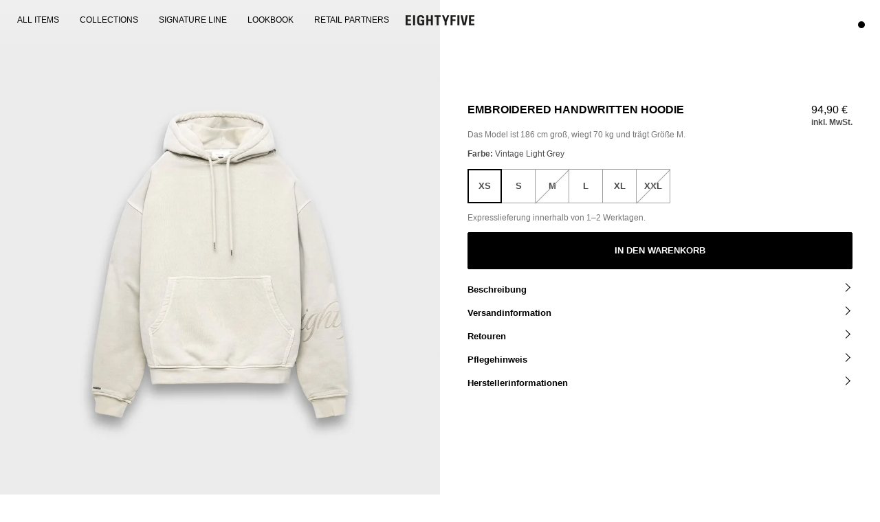

--- FILE ---
content_type: text/html; charset=utf-8
request_url: https://www.eightyfiveclo.com/products/heavy-hoodie
body_size: 72371
content:
<!doctype html>




<html class="no-js" lang="de" ><head><link rel="preconnect" href="https://scripting.tracify.ai" />
<link rel="preload" as="script" href="https://scripting.tracify.ai/tracifyv2.js?csid=ff0407eb-f7de-4ddc-a93d-eef24c6941e7">
<script async src="https://scripting.tracify.ai/tracifyv2.js?csid=ff0407eb-f7de-4ddc-a93d-eef24c6941e7"></script>
       <!-- Google Tag Manager Start -->
   <!-- Google Tag Manager -->
<script>(function(w,d,s,l,i){w[l]=w[l]||[];w[l].push({'gtm.start':
new Date().getTime(),event:'gtm.js'});var f=d.getElementsByTagName(s)[0],
j=d.createElement(s),dl=l!='dataLayer'?'&l='+l:'';j.async=true;j.src=
'https://data.eightyfiveclo.com/gtm.js?id='+i+dl;f.parentNode.insertBefore(j,f);
})(window,document,'script','dataLayer','GTM-M53TR5WN');</script>
<!-- End Google Tag Manager -->
    <!-- Google Tag Manager End -->  
    <!-- PsyCommerce eCommerce Tracking Start -->
    <script>  
  /**
  * Author: PsyCommerce | Lukas Esser
  * Email: lukas.esser@psy-commerce.de
  * Version: 1.2.0
  * Last Update: 16 Aug 2024
  */

/* Start Klaviyo newsletter tracking */
window.addEventListener("klaviyoForms", function(e) {
  if (e.detail.type == 'submit') {
		dataLayer.push({
			event : 'psy_newsletter_signup',
			form_id: e.detail.formId,
			form_data: e.detail.metaData
		});
  }
});
/* End Klaviyo newsletter tracking */


  

  
  (function() {
      class PsyCommerce_DataLayer {
        constructor() {
          window.dataLayer = window.dataLayer || []; 
          // use a prefix of events name
          this.eventPrefix = 'psy_';

          //Keep the value false to get non-formatted product ID
          this.formattedItemId = true; 

          // data schema
          this.dataSchema = {
            ecommerce: {
                show: true
            },
            dynamicRemarketing: {
                show: true,
                business_vertical: 'retail'
            }
          }

          // add to wishlist selectors
          this.addToWishListSelectors = {
            'addWishListIcon': 'swym-whishlist',
            'gridItemSelector': '.swym-adding',
            'productLinkSelector': 'a[href*="/products/"]'
          }

          // quick view selectors
          this.quickViewSelector = {
            'quickViewElement': '',
            'gridItemSelector': '',
            'productLinkSelector': 'a[href*="/products/"]'
          }

          // mini cart button selector
          this.miniCartButton = [
            'a[href$="/cart"]', 
          ];
          this.miniCartAppersOn = 'click';


          // begin checkout buttons/links selectors
          this.beginCheckoutButtons = [
            'input[name="checkout"]',
            'button[name="checkout"]',
            'a[href$="/checkout"]',
            '.additional-checkout-buttons',
          ];

          // direct checkout button selector
          this.shopifyDirectCheckoutButton = [
            '.shopify-payment-button'
          ]

          //Keep the value true if Add to Cart redirects to the cart page
          this.isAddToCartRedirect = false;
          
          // keep the value false if cart items increment/decrement/remove refresh page 
          this.isAjaxCartIncrementDecrement = false;
          

          // CAUTION: Do not modify anything below this line, as it may result in it not functioning correctly.
          this.cart = {"note":null,"attributes":{},"original_total_price":0,"total_price":0,"total_discount":0,"total_weight":0.0,"item_count":0,"items":[],"requires_shipping":false,"currency":"EUR","items_subtotal_price":0,"cart_level_discount_applications":[],"checkout_charge_amount":0}
          this.additionalCustomerData();
          
          this.countryCode = "DE";
          this.collectData();  
          this.itemsList = [];
          this.storeURL = "https://www.eightyfiveclo.com";
          localStorage.setItem('shopCountryCode', this.countryCode);
        }

        updateCart() {
          fetch("/cart.js")
          .then((response) => response.json())
          .then((data) => {
            this.cart = data;
          });
        }

        additionalCustomerData()  {
          //set customer logged information in localStorage
          
            localStorage.setItem('logState', 'Logged Out');
          

          //new and returning customer info 
          

          // user total spend value 
          
            localStorage.removeItem('totalOrders');
            localStorage.removeItem('totalSpent');
            localStorage.removeItem('AOV');
          
        }

       debounce(delay) {         
          let timeoutId;
          return function(func) {
            const context = this;
            const args = arguments;
            
            clearTimeout(timeoutId);
            
            timeoutId = setTimeout(function() {
              func.apply(context, args);
            }, delay);
          };
        }

       eventConsole(eventName, eventData) {
          const css1 = 'background: red; color: #fff; font-size: normal; border-radius: 3px 0 0 3px; padding: 3px 4px;';
          const css2 = 'background-color: blue; color: #fff; font-size: normal; border-radius: 0 3px 3px 0; padding: 3px 4px;';
          console.log('%cDataLayer Event:%c' + eventName, css1, css2, eventData);
        }

        collectData() { 
            
              localStorage.removeItem('viewedCartPage');
            
          
            this.customerData();
            this.pageViewData();
            this.ajaxRequestData();
            this.miniCartData();
            this.beginCheckoutData();

            
            
          
            
              
            
              this.productSinglePage();
            
  
            
           
            

            

            
            
            this.addToWishListData();
            this.quickViewData();
            this.selectItemData(); 
            this.formData();
            this.phoneClickData();
            this.emailClickData();
            this.loginRegisterData();
        } 

        

        //logged in customer data 
        customerData() {
            let currentUser = {
               logState: localStorage.getItem('logState') || 'Logged Out',
               customerType: localStorage.getItem('customerType') || undefined,
               user_total_spent: localStorage.getItem('totalSpent') !== null ? parseFloat(localStorage.getItem('totalSpent')) : undefined,
               user_order_count: localStorage.getItem('totalOrders') !== null ? parseInt(localStorage.getItem('totalOrders')) : undefined,
               user_average_spent: localStorage.getItem('AOV') !== null ? parseFloat(localStorage.getItem('AOV')) : undefined
            };

            const userLocalData = {};
          
            
                const currentUserLocalData = localStorage.getItem('currentUserLocalData');
                if(currentUserLocalData) {
                  currentUser = {...currentUser, ...JSON.parse(currentUserLocalData)};
                }
            

            if (currentUser.email) {
              currentUser.hash_email = "e3b0c44298fc1c149afbf4c8996fb92427ae41e4649b934ca495991b7852b855"
            }

            if (currentUser.phone) {
              currentUser.hash_phone = "e3b0c44298fc1c149afbf4c8996fb92427ae41e4649b934ca495991b7852b855"
            }

            window.dataLayer = window.dataLayer || [];
            dataLayer.push({
              customer: currentUser
            });
        }

        // page view 
        pageViewData() {
            const eventData = {
              event: this.eventPrefix + 'page_view',
              pageType: 'Product Detail Page',
            }

            if(!localStorage.getItem('viewedCartPage')) {
              dataLayer.push(eventData);
              this.eventConsole(this.eventPrefix + 'page_view', eventData);
            }
        }

        // view home page
        viewHomePage()  {
            const eventData = {
              event: this.eventPrefix + 'view_homepage',
              pageType: 'Product Detail Page',
            }
            dataLayer.push(eventData);
            this.eventConsole(this.eventPrefix + 'view_homepage', eventData); 
        }

        // add_to_cart, remove_from_cart, search
        ajaxRequestData() {
          const self = this;
          
          // handle non-ajax add to cart
          if(this.isAddToCartRedirect) {
            document.addEventListener('submit', function(event) {
              const addToCartForm = event.target.closest('form[action="/cart/add"]');
              if(addToCartForm) {
                event.preventDefault();
                
                const formData = new FormData(addToCartForm);
            
                fetch(window.Shopify.routes.root + 'cart/add.js', {
                  method: 'POST',
                  body: formData
                })
                .then(response => {
                    window.location.href = "/cart";
                })
                .catch((error) => {
                  console.error('Error:', error);
                });
              }
            });
          }
          
          // fetch
          let originalFetch = window.fetch;
          let debounce = this.debounce(800);
          
          window.fetch = function () {
            return originalFetch.apply(this, arguments).then((response) => {
              if (response.ok) {
                let cloneResponse = response.clone();
                let requestURL = arguments[0]['url'] || arguments[0]['href'] || arguments[0];
                
                if('search' !== 'product' && /.*\/search\/?.*\?.*q=.+/.test(requestURL) && !requestURL.includes('&requestFrom=uldt')) {   
                  
                  const queryString = requestURL.split('?')[1];
                  const urlParams = new URLSearchParams(queryString);
                  const search_term = urlParams.get("q");

                  debounce(function() {
                    fetch(`${self.storeURL}/search/suggest.json?q=${search_term}&resources[type]=product&requestFrom=uldt`)
                      .then(res => res.json())
                      .then(function(data) {
                            const products = data.resources.results.products;
                            if(products.length) {
                              const fetchRequests = products.map(product =>
                                fetch(`${self.storeURL}/${product.url.split('?')[0]}.js`)
                                  .then(response => response.json())
                                  .catch(error => console.error('Error fetching:', error))
                              );

                              Promise.all(fetchRequests)
                                .then(products => {
                                    const items = products.map((product) => {
                                      return {
                                        product_id: product.id,
                                        product_title: product.title,
                                        variant_id: product.variants[0].id,
                                        variant_title: product.variants[0].title,
                                        vendor: product.vendor,
                                        total_discount: 0,
                                        final_price: product.price_min,
                                        product_type: product.type, 
                                        quantity: 1
                                      }
                                    });

                                    self.ecommerceDataLayer('search', {search_term, items});
                                })
                            }else {
                              self.ecommerceDataLayer('search', {search_term, items: []});
                            }
                      });
                  });
                  
                }
                else if (requestURL.includes("/cart/add")) {
                  cloneResponse.text().then((text) => {
                    let data = JSON.parse(text);

                    if(data.items && Array.isArray(data.items)) {
                      data.items.forEach(function(item) {
                         self.ecommerceDataLayer('add_to_cart', {items: [item]});
                      })
                    } else {
                      self.ecommerceDataLayer('add_to_cart', {items: [data]});
                    }
                    self.updateCart();
                  });
                }else if(requestURL.includes("/cart/change") || requestURL.includes("/cart/update")) {
                  
                   cloneResponse.text().then((text) => {
                     
                    let newCart = JSON.parse(text);
                    let newCartItems = newCart.items;
                    let oldCartItems = self.cart.items;

                    for(let i = 0; i < oldCartItems.length; i++) {
                      let item = oldCartItems[i];
                      let newItem = newCartItems.find(newItems => newItems.id === item.id);


                      if(newItem) {

                        if(newItem.quantity > item.quantity) {
                          // cart item increment
                          let quantity = (newItem.quantity - item.quantity);
                          let updatedItem = {...item, quantity}
                          self.ecommerceDataLayer('add_to_cart', {items: [updatedItem]});
                          self.updateCart(); 

                        }else if(newItem.quantity < item.quantity) {
                          // cart item decrement
                          let quantity = (item.quantity - newItem.quantity);
                          let updatedItem = {...item, quantity}
                          self.ecommerceDataLayer('remove_from_cart', {items: [updatedItem]});
                          self.updateCart(); 
                        }
                        

                      }else {
                        self.ecommerceDataLayer('remove_from_cart', {items: [item]});
                        self.updateCart(); 
                      }
                    }
                     
                  });
                }
              }
              return response;
            });
          }
          // end fetch 


          //xhr
          var origXMLHttpRequest = XMLHttpRequest;
          XMLHttpRequest = function() {
            var requestURL;
    
            var xhr = new origXMLHttpRequest();
            var origOpen = xhr.open;
            var origSend = xhr.send;
            
            // Override the `open` function.
            xhr.open = function(method, url) {
                requestURL = url;
                return origOpen.apply(this, arguments);
            };
    
    
            xhr.send = function() {
    
                // Only proceed if the request URL matches what we're looking for.
                if (requestURL.includes("/cart/add") || requestURL.includes("/cart/change") || /.*\/search\/?.*\?.*q=.+/.test(requestURL)) {
        
                    xhr.addEventListener('load', function() {
                        if (xhr.readyState === 4) {
                            if (xhr.status >= 200 && xhr.status < 400) { 

                              if('search' !== 'product' && /.*\/search\/?.*\?.*q=.+/.test(requestURL) && !requestURL.includes('&requestFrom=uldt')) {
                                const queryString = requestURL.split('?')[1];
                                const urlParams = new URLSearchParams(queryString);
                                const search_term = urlParams.get("q");

                                debounce(function() {
                                    fetch(`${self.storeURL}/search/suggest.json?q=${search_term}&resources[type]=product&requestFrom=uldt`)
                                      .then(res => res.json())
                                      .then(function(data) {
                                            const products = data.resources.results.products;
                                            if(products.length) {
                                              const fetchRequests = products.map(product =>
                                                fetch(`${self.storeURL}/${product.url.split('?')[0]}.js`)
                                                  .then(response => response.json())
                                                  .catch(error => console.error('Error fetching:', error))
                                              );
                
                                              Promise.all(fetchRequests)
                                                .then(products => {
                                                    const items = products.map((product) => {
                                                      return {
                                                        product_id: product.id,
                                                        product_title: product.title,
                                                        variant_id: product.variants[0].id,
                                                        variant_title: product.variants[0].title,
                                                        vendor: product.vendor,
                                                        total_discount: 0,
                                                        final_price: product.price_min,
                                                        product_type: product.type, 
                                                        quantity: 1
                                                      }
                                                    });
                
                                                    self.ecommerceDataLayer('search', {search_term, items});
                                                })
                                            }else {
                                              self.ecommerceDataLayer('search', {search_term, items: []});
                                            }
                                      });
                                  });

                              }

                              else if(requestURL.includes("/cart/add")) {
                                  const data = JSON.parse(xhr.responseText);

                                  if(data.items && Array.isArray(data.items)) {
                                    data.items.forEach(function(item) {
                                        self.ecommerceDataLayer('add_to_cart', {items: [item]});
                                      })
                                  } else {
                                    self.ecommerceDataLayer('add_to_cart', {items: [data]});
                                  }
                                  self.updateCart();
                                 
                               }else if(requestURL.includes("/cart/change")) {
                                 
                                  const newCart = JSON.parse(xhr.responseText);
                                  const newCartItems = newCart.items;
                                  let oldCartItems = self.cart.items;
              
                                  for(let i = 0; i < oldCartItems.length; i++) {
                                    let item = oldCartItems[i];
                                    let newItem = newCartItems.find(newItems => newItems.id === item.id);
              
              
                                    if(newItem) {
                                      if(newItem.quantity > item.quantity) {
                                        // cart item increment
                                        let quantity = (newItem.quantity - item.quantity);
                                        let updatedItem = {...item, quantity}
                                        self.ecommerceDataLayer('add_to_cart', {items: [updatedItem]});
                                        self.updateCart(); 
              
                                      }else if(newItem.quantity < item.quantity) {
                                        // cart item decrement
                                        let quantity = (item.quantity - newItem.quantity);
                                        let updatedItem = {...item, quantity}
                                        self.ecommerceDataLayer('remove_from_cart', {items: [updatedItem]});
                                        self.updateCart(); 
                                      }
                                      
              
                                    }else {
                                      self.ecommerceDataLayer('remove_from_cart', {items: [item]});
                                      self.updateCart(); 
                                    }
                                  }
                               }          
                            }
                        }
                    });
                }
    
                return origSend.apply(this, arguments);
            };
    
            return xhr;
          }; 
          //end xhr
        }

        // view_cart
        miniCartData() {
          if(this.miniCartButton.length) {
            let self = this;
            if(this.miniCartAppersOn === 'hover') {
              this.miniCartAppersOn = 'mouseenter';
            }
            this.miniCartButton.forEach((selector) => {
              let miniCartButtons = document.querySelectorAll(selector);
              miniCartButtons.forEach((miniCartButton) => {
                  miniCartButton.addEventListener(self.miniCartAppersOn, () => {
                    self.ecommerceDataLayer('view_cart', self.cart);
                  });
              })
            });
          }
        }

        // begin_checkout
        beginCheckoutData() {
          let self = this;
          let isTriggerBeginCheckout = false;
          
          document.addEventListener('pointerdown', (event) => {
            let targetElement = event.target.closest(self.beginCheckoutButtons.join(', '));
            if(targetElement && !isTriggerBeginCheckout) {
              isTriggerBeginCheckout = true;
              self.ecommerceDataLayer('begin_checkout', self.cart);
            }
          });
        }

        // view_cart, add_to_cart, remove_from_cart
        viewCartPageData() {

          if(!localStorage.getItem('viewedCartPage')) {
            this.ecommerceDataLayer('view_cart', this.cart);
            localStorage.setItem('viewedCartPage', true);
          }
          
          //if cart quantity chagne reload page 
          if(!this.isAjaxCartIncrementDecrement) {
            const self = this;
            document.addEventListener('pointerdown', (event) => {
              const target = event.target.closest('a[href*="/cart/change?"]');
              if(target) {
                const linkUrl = target.getAttribute('href');
                const queryString = linkUrl.split("?")[1];
                const urlParams = new URLSearchParams(queryString);
                const newQuantity = urlParams.get("quantity");
                const line = urlParams.get("line");
                const cart_id = urlParams.get("id");
        
                
                if(newQuantity && (line || cart_id)) {
                  let item = line ? {...self.cart.items[line - 1]} : self.cart.items.find(item => item.key === cart_id);
        
                  let event = 'add_to_cart';
                  if(newQuantity < item.quantity) {
                    event = 'remove_from_cart';
                  }
        
                  let quantity = Math.abs(newQuantity - item.quantity);
                  item['quantity'] = quantity;
        
                  self.ecommerceDataLayer(event, {items: [item]});
                }
              }
            });
          }
        }

        productSinglePage() {
        
          
          const item = {
              product_id: 8580436984073,
              variant_id: 45421553746185,
              product_title: "Embroidered Handwritten Hoodie",
              line_level_total_discount: 0,
              vendor: "Eightyfive",
              sku: "4255729820446",
              product_type: "",
              item_list_id: 495404024073,
              item_list_name: "Tops",
              
                variant_title: "Vintage Light Grey \/ XS",
              
              final_price: 9490,
              quantity: 1
          };
          
          const variants = [{"id":45421553746185,"title":"Vintage Light Grey \/ XS","option1":"Vintage Light Grey","option2":"XS","option3":null,"sku":"4255729820446","requires_shipping":true,"taxable":true,"featured_image":{"id":76440554635529,"product_id":8580436984073,"position":1,"created_at":"2025-07-24T11:45:48+02:00","updated_at":"2025-07-24T11:45:51+02:00","alt":null,"width":1638,"height":2048,"src":"\/\/www.eightyfiveclo.com\/cdn\/shop\/files\/6275-24-3675-Embroidered-Handwritten-Hoodie6_3_c2ac94e5-39b6-44e9-b1cd-94638b332552.jpg?v=1753350351","variant_ids":[45421553582345,45421553615113,45421553647881,45421553680649,45421553713417,45421553746185]},"available":true,"name":"Embroidered Handwritten Hoodie - Vintage Light Grey \/ XS","public_title":"Vintage Light Grey \/ XS","options":["Vintage Light Grey","XS"],"price":9490,"weight":400,"compare_at_price":9490,"inventory_management":"shopify","barcode":"4255729820446","featured_media":{"alt":null,"id":65959837204745,"position":1,"preview_image":{"aspect_ratio":0.8,"height":2048,"width":1638,"src":"\/\/www.eightyfiveclo.com\/cdn\/shop\/files\/6275-24-3675-Embroidered-Handwritten-Hoodie6_3_c2ac94e5-39b6-44e9-b1cd-94638b332552.jpg?v=1753350351"}},"requires_selling_plan":false,"selling_plan_allocations":[]},{"id":45421553647881,"title":"Vintage Light Grey \/ S","option1":"Vintage Light Grey","option2":"S","option3":null,"sku":"4255729820439","requires_shipping":true,"taxable":true,"featured_image":{"id":76440554635529,"product_id":8580436984073,"position":1,"created_at":"2025-07-24T11:45:48+02:00","updated_at":"2025-07-24T11:45:51+02:00","alt":null,"width":1638,"height":2048,"src":"\/\/www.eightyfiveclo.com\/cdn\/shop\/files\/6275-24-3675-Embroidered-Handwritten-Hoodie6_3_c2ac94e5-39b6-44e9-b1cd-94638b332552.jpg?v=1753350351","variant_ids":[45421553582345,45421553615113,45421553647881,45421553680649,45421553713417,45421553746185]},"available":true,"name":"Embroidered Handwritten Hoodie - Vintage Light Grey \/ S","public_title":"Vintage Light Grey \/ S","options":["Vintage Light Grey","S"],"price":9490,"weight":400,"compare_at_price":9490,"inventory_management":"shopify","barcode":"4255729820439","featured_media":{"alt":null,"id":65959837204745,"position":1,"preview_image":{"aspect_ratio":0.8,"height":2048,"width":1638,"src":"\/\/www.eightyfiveclo.com\/cdn\/shop\/files\/6275-24-3675-Embroidered-Handwritten-Hoodie6_3_c2ac94e5-39b6-44e9-b1cd-94638b332552.jpg?v=1753350351"}},"requires_selling_plan":false,"selling_plan_allocations":[]},{"id":45421553582345,"title":"Vintage Light Grey \/ M","option1":"Vintage Light Grey","option2":"M","option3":null,"sku":"4255729820408","requires_shipping":true,"taxable":true,"featured_image":{"id":76440554635529,"product_id":8580436984073,"position":1,"created_at":"2025-07-24T11:45:48+02:00","updated_at":"2025-07-24T11:45:51+02:00","alt":null,"width":1638,"height":2048,"src":"\/\/www.eightyfiveclo.com\/cdn\/shop\/files\/6275-24-3675-Embroidered-Handwritten-Hoodie6_3_c2ac94e5-39b6-44e9-b1cd-94638b332552.jpg?v=1753350351","variant_ids":[45421553582345,45421553615113,45421553647881,45421553680649,45421553713417,45421553746185]},"available":false,"name":"Embroidered Handwritten Hoodie - Vintage Light Grey \/ M","public_title":"Vintage Light Grey \/ M","options":["Vintage Light Grey","M"],"price":9490,"weight":400,"compare_at_price":9490,"inventory_management":"shopify","barcode":"4255729820408","featured_media":{"alt":null,"id":65959837204745,"position":1,"preview_image":{"aspect_ratio":0.8,"height":2048,"width":1638,"src":"\/\/www.eightyfiveclo.com\/cdn\/shop\/files\/6275-24-3675-Embroidered-Handwritten-Hoodie6_3_c2ac94e5-39b6-44e9-b1cd-94638b332552.jpg?v=1753350351"}},"requires_selling_plan":false,"selling_plan_allocations":[]},{"id":45421553615113,"title":"Vintage Light Grey \/ L","option1":"Vintage Light Grey","option2":"L","option3":null,"sku":"4255729820415","requires_shipping":true,"taxable":true,"featured_image":{"id":76440554635529,"product_id":8580436984073,"position":1,"created_at":"2025-07-24T11:45:48+02:00","updated_at":"2025-07-24T11:45:51+02:00","alt":null,"width":1638,"height":2048,"src":"\/\/www.eightyfiveclo.com\/cdn\/shop\/files\/6275-24-3675-Embroidered-Handwritten-Hoodie6_3_c2ac94e5-39b6-44e9-b1cd-94638b332552.jpg?v=1753350351","variant_ids":[45421553582345,45421553615113,45421553647881,45421553680649,45421553713417,45421553746185]},"available":true,"name":"Embroidered Handwritten Hoodie - Vintage Light Grey \/ L","public_title":"Vintage Light Grey \/ L","options":["Vintage Light Grey","L"],"price":9490,"weight":400,"compare_at_price":9490,"inventory_management":"shopify","barcode":"4255729820415","featured_media":{"alt":null,"id":65959837204745,"position":1,"preview_image":{"aspect_ratio":0.8,"height":2048,"width":1638,"src":"\/\/www.eightyfiveclo.com\/cdn\/shop\/files\/6275-24-3675-Embroidered-Handwritten-Hoodie6_3_c2ac94e5-39b6-44e9-b1cd-94638b332552.jpg?v=1753350351"}},"requires_selling_plan":false,"selling_plan_allocations":[]},{"id":45421553713417,"title":"Vintage Light Grey \/ XL","option1":"Vintage Light Grey","option2":"XL","option3":null,"sku":"4255729820422","requires_shipping":true,"taxable":true,"featured_image":{"id":76440554635529,"product_id":8580436984073,"position":1,"created_at":"2025-07-24T11:45:48+02:00","updated_at":"2025-07-24T11:45:51+02:00","alt":null,"width":1638,"height":2048,"src":"\/\/www.eightyfiveclo.com\/cdn\/shop\/files\/6275-24-3675-Embroidered-Handwritten-Hoodie6_3_c2ac94e5-39b6-44e9-b1cd-94638b332552.jpg?v=1753350351","variant_ids":[45421553582345,45421553615113,45421553647881,45421553680649,45421553713417,45421553746185]},"available":true,"name":"Embroidered Handwritten Hoodie - Vintage Light Grey \/ XL","public_title":"Vintage Light Grey \/ XL","options":["Vintage Light Grey","XL"],"price":9490,"weight":400,"compare_at_price":9490,"inventory_management":"shopify","barcode":"4255729820422","featured_media":{"alt":null,"id":65959837204745,"position":1,"preview_image":{"aspect_ratio":0.8,"height":2048,"width":1638,"src":"\/\/www.eightyfiveclo.com\/cdn\/shop\/files\/6275-24-3675-Embroidered-Handwritten-Hoodie6_3_c2ac94e5-39b6-44e9-b1cd-94638b332552.jpg?v=1753350351"}},"requires_selling_plan":false,"selling_plan_allocations":[]},{"id":45421553680649,"title":"Vintage Light Grey \/ XXL","option1":"Vintage Light Grey","option2":"XXL","option3":null,"sku":"4255729820453","requires_shipping":true,"taxable":true,"featured_image":{"id":76440554635529,"product_id":8580436984073,"position":1,"created_at":"2025-07-24T11:45:48+02:00","updated_at":"2025-07-24T11:45:51+02:00","alt":null,"width":1638,"height":2048,"src":"\/\/www.eightyfiveclo.com\/cdn\/shop\/files\/6275-24-3675-Embroidered-Handwritten-Hoodie6_3_c2ac94e5-39b6-44e9-b1cd-94638b332552.jpg?v=1753350351","variant_ids":[45421553582345,45421553615113,45421553647881,45421553680649,45421553713417,45421553746185]},"available":false,"name":"Embroidered Handwritten Hoodie - Vintage Light Grey \/ XXL","public_title":"Vintage Light Grey \/ XXL","options":["Vintage Light Grey","XXL"],"price":9490,"weight":400,"compare_at_price":9490,"inventory_management":"shopify","barcode":"4255729820453","featured_media":{"alt":null,"id":65959837204745,"position":1,"preview_image":{"aspect_ratio":0.8,"height":2048,"width":1638,"src":"\/\/www.eightyfiveclo.com\/cdn\/shop\/files\/6275-24-3675-Embroidered-Handwritten-Hoodie6_3_c2ac94e5-39b6-44e9-b1cd-94638b332552.jpg?v=1753350351"}},"requires_selling_plan":false,"selling_plan_allocations":[]}]
          this.ecommerceDataLayer('view_item', {items: [item]});

          if(this.shopifyDirectCheckoutButton.length) {
              let self = this;
              document.addEventListener('pointerdown', (event) => {  
                let target = event.target;
                let checkoutButton = event.target.closest(this.shopifyDirectCheckoutButton.join(', '));

                if(checkoutButton && (variants || self.quickViewVariants)) {

                    let checkoutForm = checkoutButton.closest('form[action*="/cart/add"]');
                    if(checkoutForm) {

                        let variant_id = null;
                        let varientInput = checkoutForm.querySelector('input[name="id"]');
                        let varientIdFromURL = new URLSearchParams(window.location.search).get('variant');
                        let firstVarientId = item.variant_id;

                        if(varientInput) {
                          variant_id = parseInt(varientInput.value);
                        }else if(varientIdFromURL) {
                          variant_id = varientIdFromURL;
                        }else if(firstVarientId) {
                          variant_id = firstVarientId;
                        }

                        if(variant_id) {
                            variant_id = parseInt(variant_id);

                            let quantity = 1;
                            let quantitySelector = checkoutForm.getAttribute('id');
                            if(quantitySelector) {
                              let quentityInput = document.querySelector('input[name="quantity"][form="'+quantitySelector+'"]');
                              if(quentityInput) {
                                  quantity = +quentityInput.value;
                              }
                            }
                          
                            if(variant_id) {
                                let variant = variants.find(item => item.id === +variant_id);
                                if(variant && item) {
                                    variant_id
                                    item['variant_id'] = variant_id;
                                    item['variant_title'] = variant.title;
                                    item['final_price'] = variant.price;
                                    item['quantity'] = quantity;
                                    
                                    self.ecommerceDataLayer('add_to_cart', {items: [item]});
                                    self.ecommerceDataLayer('begin_checkout', {items: [item]});
                                }else if(self.quickViewedItem) {                                  
                                  let variant = self.quickViewVariants.find(item => item.id === +variant_id);
                                  if(variant) {
                                    self.quickViewedItem['variant_id'] = variant_id;
                                    self.quickViewedItem['variant_title'] = variant.title;
                                    self.quickViewedItem['final_price'] = parseFloat(variant.price) * 100;
                                    self.quickViewedItem['quantity'] = quantity;
                                    
                                    self.ecommerceDataLayer('add_to_cart', {items: [self.quickViewedItem]});
                                    self.ecommerceDataLayer('begin_checkout', {items: [self.quickViewedItem]});
                                    
                                  }
                                }
                            }
                        }
                    }

                }
              }); 
          }
          
          
        }

        collectionsPageData() {
          var ecommerce = {
            'items': [
              
              ]
          };

          this.itemsList = ecommerce.items;
          ecommerce['item_list_id'] = null
          ecommerce['item_list_name'] = null

          this.ecommerceDataLayer('view_item_list', ecommerce);
        }

        // view search result
         searchResultPageData() {
          var ecommerce = {
            'items': [
              
              ]
          };

          ecommerce['search_term'] = null
          this.ecommerceDataLayer('view_search_results', ecommerce);
        }

        // view blog page 
        blogArticleData() {
           const eventData = {
             author: null,
             title: null,
             dateCreated: '',
             pageType: 'Product Detail Page'
          }

          dataLayer.push({ event: this.eventPrefix + 'blog', ...eventData});
          this.eventConsole(this.eventPrefix + 'blog', eventData);
        }

        // 404 page data 
        page404Data() {
           const eventData = {
             page: window.location.pathname,
             pageType: 'Product Detail Page'
          }

          dataLayer.push({ event: this.eventPrefix + '404', ...eventData});
          this.eventConsole(this.eventPrefix + '404', eventData);
        }
        
        // add to wishlist
        addToWishListData() {
          if(this.addToWishListSelectors && this.addToWishListSelectors.addWishListIcon) {
            const self = this;
            document.addEventListener('pointerdown', (event) => {
              let target = event.target;
              
              if(target.closest(self.addToWishListSelectors.addWishListIcon)) {
                let pageULR = window.location.href.replace(/\?.+/, '');
                let requestURL = undefined;
          
                if(/\/products\/[^/]+$/.test(pageULR)) {
                  requestURL = pageULR;
                } else if(self.addToWishListSelectors.gridItemSelector && self.addToWishListSelectors.productLinkSelector) {
                  let itemElement = target.closest(self.addToWishListSelectors.gridItemSelector);
                  if(itemElement) {
                    let linkElement = itemElement.querySelector(self.addToWishListSelectors.productLinkSelector); 
                    if(linkElement) {
                      let link = linkElement.getAttribute('href').replace(/\?.+/g, '');
                      if(link && /\/products\/[^/]+$/.test(link)) {
                        requestURL = link;
                      }
                    }
                  }
                }

                if(requestURL) {
                  fetch(requestURL + '.json')
                    .then(res => res.json())
                    .then(result => {
                      let data = result.product;                    
                      if(data) {
                        let dataLayerData = {
                          product_id: data.id,
                            variant_id: data.variants[0].id,
                            product_title: data.title,
                          quantity: 1,
                          final_price: parseFloat(data.variants[0].price) * 100,
                          total_discount: 0,
                          product_type: data.product_type,
                          vendor: data.vendor,
                          variant_title: (data.variants[0].title !== 'Default Title') ? data.variants[0].title : undefined,
                          sku: data.variants[0].sku,
                        }

                        self.ecommerceDataLayer('add_to_wishlist', {items: [dataLayerData]});
                      }
                    });
                }
              }
            });
          }
        }

        quickViewData() {
          if(this.quickViewSelector.quickViewElement && this.quickViewSelector.gridItemSelector && this.quickViewSelector.productLinkSelector) {
            const self = this;
            document.addEventListener('pointerdown', (event) => {
              let target = event.target;
              if(target.closest(self.quickViewSelector.quickViewElement)) {
                let requestURL = undefined;
                let itemElement = target.closest(this.quickViewSelector.gridItemSelector );
                
                if(itemElement) {
                  let linkElement = itemElement.querySelector(self.quickViewSelector.productLinkSelector); 
                  if(linkElement) {
                    let link = linkElement.getAttribute('href').replace(/\?.+/g, '');
                    if(link && /\/products\/[^/]+$/.test(link)) {
                      requestURL = link;
                    }
                  }
                }   
                
                if(requestURL) {
                    fetch(requestURL + '.json')
                      .then(res => res.json())
                      .then(result => {
                        let data = result.product;                    
                        if(data) {
                          let dataLayerData = {
                            product_id: data.id,
                            variant_id: data.variants[0].id,
                            product_title: data.title,
                            quantity: 1,
                            final_price: parseFloat(data.variants[0].price) * 100,
                            total_discount: 0,
                            product_type: data.product_type,
                            vendor: data.vendor,
                            variant_title: (data.variants[0].title !== 'Default Title') ? data.variants[0].title : undefined,
                            sku: data.variants[0].sku,
                          }
  
                          self.ecommerceDataLayer('view_item', {items: [dataLayerData]});
                          self.quickViewVariants = data.variants;
                          self.quickViewedItem = dataLayerData;
                        }
                      });
                  }
              }
            });

            
          }
        }

        // select_item events
        selectItemData() {
          
          const self = this;
          const items = this.itemsList;

          

          // select item on varient change
          document.addEventListener('variant:change', function(event) {            
            const product_id = event.detail.product.id;
            const variant_id = event.detail.variant.id;
            const vendor = event.detail.product.vendor; 
            const variant_title = event.detail.variant.public_title;
            const product_title = event.detail.product.title;
            const final_price = event.detail.variant.price;
            const product_type = event.detail.product.type;

             const item = {
                product_id: product_id,
                product_title: product_title,
                variant_id: variant_id,
                variant_title: variant_title,
                vendor: vendor,
                final_price: final_price,
                product_type: product_type, 
                quantity: 1
             }
            
             self.ecommerceDataLayer('select_item', {items: [item]});
          });
        }

        // all ecommerce events
        ecommerceDataLayer(event, data) {
          const self = this;
          dataLayer.push({ 'ecommerce': null });
          const dataLayerData = {
            "event": this.eventPrefix + event,
            'pageType' : 'Product Detail Page',
            'ecommerce': {
               'currency': this.cart.currency,
               'items': data.items.map((item, index) => {
                 const dataLayerItem = {
                    'index': index,
                    'item_id': this.formattedItemId  ? `shopify_${this.countryCode}_${item.product_id}_${item.variant_id}` : item.product_id.toString(),
                    'product_id': item.product_id.toString(),
                    'variant_id': item.variant_id.toString(),
                    'item_name': item.product_title,
                    'quantity': item.quantity,
                    'price': +((item.final_price / 100).toFixed(2)),
                    'discount': item.total_discount ? +((item.total_discount / 100).toFixed(2)) : 0 
                }

                if(item.product_type) {
                  dataLayerItem['item_category'] = item.product_type;
                }
                
                if(item.vendor) {
                  dataLayerItem['item_brand'] = item.vendor;
                }
               
                if(item.variant_title && item.variant_title !== 'Default Title') {
                  dataLayerItem['item_variant'] = item.variant_title;
                }
              
                if(item.sku) {
                  dataLayerItem['sku'] = item.sku;
                }

                if(item.item_list_name) {
                  dataLayerItem['item_list_name'] = item.item_list_name;
                }

                if(item.item_list_id) {
                  dataLayerItem['item_list_id'] = item.item_list_id.toString()
                }

                return dataLayerItem;
              })
            },
          
        }

          if(data.total_price !== undefined) {
            dataLayerData['ecommerce']['value'] =  +((data.total_price / 100).toFixed(2));
          } else {
            dataLayerData['ecommerce']['value'] = +(dataLayerData['ecommerce']['items'].reduce((total, item) => total + (item.price * item.quantity), 0)).toFixed(2);
          }
          
          if(data.item_list_id) {
            dataLayerData['ecommerce']['item_list_id'] = data.item_list_id;
          }
          
          if(data.item_list_name) {
            dataLayerData['ecommerce']['item_list_name'] = data.item_list_name;
          }

          if(data.search_term) {
            dataLayerData['search_term'] = data.search_term;
          }

          if(self.dataSchema.dynamicRemarketing && self.dataSchema.dynamicRemarketing.show) {
            dataLayer.push({ 'dynamicRemarketing': null });
            dataLayerData['dynamicRemarketing'] = {
                value: dataLayerData.ecommerce.value,
                items: dataLayerData.ecommerce.items.map(item => ({id: item.item_id, google_business_vertical: self.dataSchema.dynamicRemarketing.business_vertical}))
            }
          }

          if(!self.dataSchema.ecommerce ||  !self.dataSchema.ecommerce.show) {
            delete dataLayerData['ecommerce'];
          }

          dataLayer.push(dataLayerData);
          this.eventConsole(this.eventPrefix + event, dataLayerData);
        }

        
        // contact form submit & newsletters signup
        formData() {
          const self = this;
          let isTriggerContatFrom = false;
          let isTriggerNewsletterSignup = false;
          
          document.addEventListener('submit', function(event) {

            let targetForm = event.target.closest('form[action^="/contact"]');


            if(targetForm) {
              const formData = {
                form_location: window.location.href,
                form_id: targetForm.getAttribute('id'),
                form_classes: targetForm.getAttribute('class')
              };
                            
              let formType = targetForm.querySelector('input[name="form_type"]');
              let inputs = targetForm.querySelectorAll("input:not([type=hidden]):not([type=submit]), textarea, select");
              
              inputs.forEach(function(input) {
                var inputName = input.name;
                var inputValue = input.value;
                
                if (inputName && inputValue) {
                  var matches = inputName.match(/\[(.*?)\]/);
                  if (matches && matches.length > 1) {
                     var fieldName = matches[1];
                     formData[fieldName] = input.value;
                  }
                }
              });
              
              if(formType && formType.value === 'customer' && !isTriggerNewsletterSignup) {
                isTriggerNewsletterSignup = true;
                dataLayer.push({ event: self.eventPrefix + 'newsletter_signup', ...formData});
              } else if(formType && formType.value === 'contact' && !isTriggerContatFrom) {
                isTriggerContatFrom = true;
                dataLayer.push({ event: self.eventPrefix + 'contact_form_submit', ...formData});
              }
            }
          });

        }

        // phone_number_click event
        phoneClickData() {
          const self = this; 
          document.addEventListener('click', function(event) {
            let target = event.target.closest('a[href^="tel:"]');
            if(target) {
              let phone_number = target.getAttribute('href').replace('tel:', '');
              dataLayer.push({
                event: self.eventPrefix + 'phone_number_click',
                page_location: window.location.href,
                link_classes: target.getAttribute('class'),
                link_id: target.getAttribute('id'),
                phone_number
              })
            }
          });
        }
  
        // email_click event
        emailClickData() {
          const self = this; 
          document.addEventListener('click', function(event) {
            let target = event.target.closest('a[href^="mailto:"]');
            if(target) {
              let email_address = target.getAttribute('href').replace('mailto:', '');
              dataLayer.push({
                event: self.eventPrefix + 'email_click',
                page_location: window.location.href,
                link_classes: target.getAttribute('class'),
                link_id: target.getAttribute('id'),
                email_address
              })
            }
          });
        }

        //login register 
        loginRegisterData() {
          
          const self = this; 
          let isTrackedLogin = false;
          let isTrackedRegister = false;
          
          if(window.location.href.includes('/account/login')) {
            document.addEventListener('submit', function(e) {
              const loginForm = e.target.closest('[action="/account/login"]');
              if(loginForm && !isTrackedLogin) {
                  const eventData = {
                    event: self.eventPrefix + 'login'
                  }
                  isTrackedLogin = true;
                  dataLayer.push(eventData);
                  this.eventConsole(self.eventPrefix + 'login', eventData);
              }
            });
          }

          if(window.location.href.includes('/account/register')) {
            document.addEventListener('submit', function(e) {
              const registerForm = e.target.closest('[action="/account"]');
              if(registerForm && !isTrackedRegister) {
                  const eventData = {
                    event: self.eventPrefix + 'sign_up'
                  }
                
                  isTrackedRegister = true;
                  dataLayer.push(eventData);
                  this.eventConsole(self.eventPrefix + 'sign_up', eventData);
              }
            });
          }
        }
      } 
      // end PsyCommerce_DataLayer

      document.addEventListener('DOMContentLoaded', function() {
        try{
          new PsyCommerce_DataLayer();
        }catch(error) {
          console.log(error);
        }
      });
    
  })();
</script>

    <!-- PsyCommerce eCommerce Tracking End -->     
  <meta charset="utf-8">
  <meta http-equiv="X-UA-Compatible" content="IE=edge,chrome=1">
  <meta name="viewport" content="width=device-width,initial-scale=1,viewport-fit=cover">
  <meta name="theme-color" content="#ffffff"><link rel="canonical" href="https://www.eightyfiveclo.com/products/heavy-hoodie"><!-- Varify.io® code for Eightyfive Clothing-->
<script>
  window.varify = window.varify || {};
  window.varify.iid = 4644;
</script>
<script src="https://app.varify.io/varify.js"></script>

  <script src="https://cdn.ablyft.com/s/31196191.js"></script>

  <!-- ======================= Pipeline Theme V7.3.0 ========================= -->

  <!-- Preloading ================================================================== -->

  <link rel="preconnect" href="https://fonts.shopify.com" crossorigin>
  <link rel="preload" href="" as="font" type="font/woff2" crossorigin>
  <link rel="preload" href="" as="font" type="font/woff2" crossorigin>
  <link rel="preload" href="" as="font" type="font/woff2" crossorigin>

  

  

  


  <!-- Title and description ================================================ --><link rel="shortcut icon" href="//www.eightyfiveclo.com/cdn/shop/files/favicon_eightyfive_32x32.png?v=1707381824" type="image/png">
  <title>
    

    Embroidered Handwritten Hoodie
&ndash; eightyfiveclo

  </title><meta name="description" content="HoodieVintage Light GreyOversized FitStickereiMetal Emblem100% Baumwolle, 490gsmDas Model ist 186 cm groß, wiegt 70 kg und trägt Größe M24-3675">
  <!-- /snippets/social-meta-tags.liquid --><meta property="og:site_name" content="eightyfiveclo">
<meta property="og:url" content="https://www.eightyfiveclo.com/products/heavy-hoodie">
<meta property="og:title" content="Embroidered Handwritten Hoodie">
<meta property="og:type" content="product">
<meta property="og:description" content="HoodieVintage Light GreyOversized FitStickereiMetal Emblem100% Baumwolle, 490gsmDas Model ist 186 cm groß, wiegt 70 kg und trägt Größe M24-3675"><meta property="og:price:amount" content="94,90">
  <meta property="og:price:currency" content="EUR">
      <meta property="og:image" content="http://www.eightyfiveclo.com/cdn/shop/files/6275-24-3675-Embroidered-Handwritten-Hoodie6_3_c2ac94e5-39b6-44e9-b1cd-94638b332552.jpg?v=1753350351">
      <meta property="og:image:secure_url" content="https://www.eightyfiveclo.com/cdn/shop/files/6275-24-3675-Embroidered-Handwritten-Hoodie6_3_c2ac94e5-39b6-44e9-b1cd-94638b332552.jpg?v=1753350351">
      <meta property="og:image:height" content="2048">
      <meta property="og:image:width" content="1638">
      <meta property="og:image" content="http://www.eightyfiveclo.com/cdn/shop/files/6275-24-3675-Embroidered-Handwritten-Hoodie6_4_62c9c0d2-18d5-48dd-a65c-a5ca41e01e9f.jpg?v=1753350352">
      <meta property="og:image:secure_url" content="https://www.eightyfiveclo.com/cdn/shop/files/6275-24-3675-Embroidered-Handwritten-Hoodie6_4_62c9c0d2-18d5-48dd-a65c-a5ca41e01e9f.jpg?v=1753350352">
      <meta property="og:image:height" content="2048">
      <meta property="og:image:width" content="1638">
      <meta property="og:image" content="http://www.eightyfiveclo.com/cdn/shop/files/6275-24-3675-Embroidered-Handwritten-Hoodie6_2_e139730a-d424-4234-a316-a4ff0d508099.jpg?v=1753350352">
      <meta property="og:image:secure_url" content="https://www.eightyfiveclo.com/cdn/shop/files/6275-24-3675-Embroidered-Handwritten-Hoodie6_2_e139730a-d424-4234-a316-a4ff0d508099.jpg?v=1753350352">
      <meta property="og:image:height" content="2048">
      <meta property="og:image:width" content="1638">
<meta property="twitter:image" content="http://www.eightyfiveclo.com/cdn/shop/files/6275-24-3675-Embroidered-Handwritten-Hoodie6_3_c2ac94e5-39b6-44e9-b1cd-94638b332552_1200x1200.jpg?v=1753350351">

<meta name="twitter:site" content="@">
<meta name="twitter:card" content="summary_large_image">
<meta name="twitter:title" content="Embroidered Handwritten Hoodie">
<meta name="twitter:description" content="HoodieVintage Light GreyOversized FitStickereiMetal Emblem100% Baumwolle, 490gsmDas Model ist 186 cm groß, wiegt 70 kg und trägt Größe M24-3675"><!-- CSS ================================================================== -->

  <link href="//www.eightyfiveclo.com/cdn/shop/t/115/assets/font-settings.css?v=106554138611183735181759344025" rel="stylesheet" type="text/css" media="all" />

  <!-- /snippets/css-variables.liquid -->


<style data-shopify>
  :root {
  /* ================ General Variables ================ */
  --LAYOUT-HEADER-HEIGHT: 59px;

  /* ================ Layout Variables ================ */
  
  

  
  

  --LAYOUT-WIDTH: 1450px;
  --LAYOUT-GUTTER: 4px;
  --LAYOUT-GUTTER-OFFSET: -4px;
  --NAV-GUTTER: 4px;
  --LAYOUT-OUTER: 25px;

  /* ================ Product video ================ */
  
--COLOR-VIDEO-BG: #f2f2f2;


  /* ================ Color Variables ================ */

  /* === Backgrounds ===*/
  --COLOR-BG: #ffffff;
  --COLOR-BG-ACCENT: #f7f5f4;

  /* === Text colors ===*/
  --COLOR-TEXT-DARK: #000000;
  --COLOR-TEXT: #000000;
  --COLOR-TEXT-LIGHT: #4d4d4d;

  /* === Bright color ===*/
  --COLOR-PRIMARY: #000000;
  --COLOR-PRIMARY-HOVER: #000000;
  --COLOR-PRIMARY-FADE: rgba(0, 0, 0, 0.05);
  --COLOR-PRIMARY-FADE-HOVER: rgba(0, 0, 0, 0.1);--COLOR-PRIMARY-OPPOSITE: #ffffff;

  /* === Secondary/link Color ===*/
  --COLOR-SECONDARY: #ffffff;
  --COLOR-SECONDARY-HOVER: #d9d9d9;
  --COLOR-SECONDARY-FADE: rgba(255, 255, 255, 0.05);
  --COLOR-SECONDARY-FADE-HOVER: rgba(255, 255, 255, 0.1);--COLOR-SECONDARY-OPPOSITE: #0d0d0d;

  /* === Shades of grey ===*/
  --COLOR-A5:  rgba(0, 0, 0, 0.05);
  --COLOR-A10: rgba(0, 0, 0, 0.1);
  --COLOR-A20: rgba(0, 0, 0, 0.2);
  --COLOR-A35: rgba(0, 0, 0, 0.35);
  --COLOR-A50: rgba(0, 0, 0, 0.5);
  --COLOR-A80: rgba(0, 0, 0, 0.8);
  --COLOR-A90: rgba(0, 0, 0, 0.9);
  --COLOR-A95: rgba(0, 0, 0, 0.95);


  /* ================ Inverted Color Variables ================ */

  --INVERSE-BG: #424242;
  --INVERSE-BG-ACCENT: #1d1d1d;

  /* === Text colors ===*/
  --INVERSE-TEXT-DARK: #ffffff;
  --INVERSE-TEXT: #ffffff;
  --INVERSE-TEXT-LIGHT: #c6c6c6;

  /* === Bright color ===*/
  --INVERSE-PRIMARY: #d2815f;
  --INVERSE-PRIMARY-HOVER: #c35121;
  --INVERSE-PRIMARY-FADE: rgba(210, 129, 95, 0.05);
  --INVERSE-PRIMARY-FADE-HOVER: rgba(210, 129, 95, 0.1);--INVERSE-PRIMARY-OPPOSITE: #000000;


  /* === Second Color ===*/
  --INVERSE-SECONDARY: #ffffff;
  --INVERSE-SECONDARY-HOVER: #d9d9d9;
  --INVERSE-SECONDARY-FADE: rgba(255, 255, 255, 0.05);
  --INVERSE-SECONDARY-FADE-HOVER: rgba(255, 255, 255, 0.1);--INVERSE-SECONDARY-OPPOSITE: #0d0d0d;


  /* === Shades of grey ===*/
  --INVERSE-A5:  rgba(255, 255, 255, 0.05);
  --INVERSE-A10: rgba(255, 255, 255, 0.1);
  --INVERSE-A20: rgba(255, 255, 255, 0.2);
  --INVERSE-A35: rgba(255, 255, 255, 0.3);
  --INVERSE-A80: rgba(255, 255, 255, 0.8);
  --INVERSE-A90: rgba(255, 255, 255, 0.9);
  --INVERSE-A95: rgba(255, 255, 255, 0.95);


  /* ================ Bright Color Variables ================ */

  --BRIGHT-BG: #d2815f;
  --BRIGHT-BG-ACCENT: #94553a;

  /* === Text colors ===*/
  --BRIGHT-TEXT-DARK: #ffffff;
  --BRIGHT-TEXT: #ffffff;
  --BRIGHT-TEXT-LIGHT: #f2d9cf;

  /* === Bright color ===*/
  --BRIGHT-PRIMARY: #ff763d;
  --BRIGHT-PRIMARY-HOVER: #f04600;
  --BRIGHT-PRIMARY-FADE: rgba(255, 118, 61, 0.05);
  --BRIGHT-PRIMARY-FADE-HOVER: rgba(255, 118, 61, 0.1);--BRIGHT-PRIMARY-OPPOSITE: #000000;


  /* === Second Color ===*/
  --BRIGHT-SECONDARY: #3d5aff;
  --BRIGHT-SECONDARY-HOVER: #0024f0;
  --BRIGHT-SECONDARY-FADE: rgba(61, 90, 255, 0.05);
  --BRIGHT-SECONDARY-FADE-HOVER: rgba(61, 90, 255, 0.1);--BRIGHT-SECONDARY-OPPOSITE: #ffffff;


  /* === Shades of grey ===*/
  --BRIGHT-A5:  rgba(255, 255, 255, 0.05);
  --BRIGHT-A10: rgba(255, 255, 255, 0.1);
  --BRIGHT-A20: rgba(255, 255, 255, 0.2);
  --BRIGHT-A35: rgba(255, 255, 255, 0.3);
  --BRIGHT-A80: rgba(255, 255, 255, 0.8);
  --BRIGHT-A90: rgba(255, 255, 255, 0.9);
  --BRIGHT-A95: rgba(255, 255, 255, 0.95);


  /* === Account Bar ===*/
  --COLOR-ANNOUNCEMENT-BG: #000000;
  --COLOR-ANNOUNCEMENT-TEXT: #ffffff;

  /* === Nav and dropdown link background ===*/
  --COLOR-NAV: #ffffff;
  --COLOR-NAV-TEXT: #000000;
  --COLOR-NAV-TEXT-DARK: #000000;
  --COLOR-NAV-TEXT-LIGHT: #4d4d4d;
  --COLOR-NAV-BORDER: #f7f5f4;
  --COLOR-NAV-A10: rgba(0, 0, 0, 0.1);
  --COLOR-NAV-A50: rgba(0, 0, 0, 0.5);
  --COLOR-HIGHLIGHT-LINK: #000000;

  /* === Site Footer ===*/
  --COLOR-FOOTER-BG: #ffffff;
  --COLOR-FOOTER-TEXT: #000000;
  --COLOR-FOOTER-A5: rgba(0, 0, 0, 0.05);
  --COLOR-FOOTER-A15: rgba(0, 0, 0, 0.15);
  --COLOR-FOOTER-A90: rgba(0, 0, 0, 0.9);

  /* === Sub-Footer ===*/
  --COLOR-SUB-FOOTER-BG: #ffffff;
  --COLOR-SUB-FOOTER-TEXT: #000000;
  --COLOR-SUB-FOOTER-A5: rgba(0, 0, 0, 0.05);
  --COLOR-SUB-FOOTER-A15: rgba(0, 0, 0, 0.15);
  --COLOR-SUB-FOOTER-A90: rgba(0, 0, 0, 0.9);

  /* === Products ===*/
  --PRODUCT-GRID-ASPECT-RATIO: 80.0%;

  /* === Product badges ===*/
  --COLOR-BADGE: #ffffff;
  --COLOR-BADGE-TEXT: #424242;
  --COLOR-BADGE-TEXT-DARK: #1f1919;
  --COLOR-BADGE-TEXT-HOVER: #686868;
  --COLOR-BADGE-HAIRLINE: #f6f6f6;

  /* === Product item slider ===*/--COLOR-PRODUCT-SLIDER: #ffffff;--COLOR-PRODUCT-SLIDER-OPPOSITE: rgba(13, 13, 13, 0.06);/* === disabled form colors ===*/
  --COLOR-DISABLED-BG: #e6e6e6;
  --COLOR-DISABLED-TEXT: #a6a6a6;

  --INVERSE-DISABLED-BG: #555555;
  --INVERSE-DISABLED-TEXT: #848484;


  /* === Tailwind RGBA Palette ===*/
  --RGB-CANVAS: 255 255 255;
  --RGB-CONTENT: 0 0 0;
  --RGB-PRIMARY: 0 0 0;
  --RGB-SECONDARY: 255 255 255;

  --RGB-DARK-CANVAS: 66 66 66;
  --RGB-DARK-CONTENT: 255 255 255;
  --RGB-DARK-PRIMARY: 210 129 95;
  --RGB-DARK-SECONDARY: 255 255 255;

  --RGB-BRIGHT-CANVAS: 210 129 95;
  --RGB-BRIGHT-CONTENT: 255 255 255;
  --RGB-BRIGHT-PRIMARY: 255 118 61;
  --RGB-BRIGHT-SECONDARY: 61 90 255;

  --RGB-PRIMARY-CONTRAST: 255 255 255;
  --RGB-SECONDARY-CONTRAST: 13 13 13;

  --RGB-DARK-PRIMARY-CONTRAST: 0 0 0;
  --RGB-DARK-SECONDARY-CONTRAST: 13 13 13;

  --RGB-BRIGHT-PRIMARY-CONTRAST: 0 0 0;
  --RGB-BRIGHT-SECONDARY-CONTRAST: 255 255 255;


  /* === Button Radius === */
  --BUTTON-RADIUS: 2px;


  /* === Icon Stroke Width === */
  --ICON-STROKE-WIDTH: 1px;


  /* ================ Typography ================ */

  /* --FONT-STACK-BODY: Helvetica, Arial, sans-serif; */
  --FONT-STACK-BODY: 'Helvetica Neue', Arial, sans-serif;
  --FONT-STYLE-BODY: normal;
  --FONT-WEIGHT-BODY: 400;
  --FONT-WEIGHT-BODY-BOLD: 700;
  --FONT-ADJUST-BODY: 1.0;
  
    --FONT-BODY-TRANSFORM: none;
    --FONT-BODY-LETTER-SPACING: normal;
  

  --FONT-STACK-HEADING: Helvetica, Arial, sans-serif;
  --FONT-STYLE-HEADING: normal;
  --FONT-WEIGHT-HEADING: 700;
  --FONT-WEIGHT-HEADING-BOLD: 700;
  --FONT-ADJUST-HEADING: 1.0;
  
    --FONT-HEADING-TRANSFORM: uppercase;
    --FONT-HEADING-LETTER-SPACING: 0.0em;

  /* --FONT-STACK-ACCENT: Helvetica, Arial, sans-serif; */
  --FONT-STACK-ACCENT: 'Helvetica Neue', Arial, sans-serif;
  --FONT-STYLE-ACCENT: normal;
  --FONT-WEIGHT-ACCENT: 400;
  --FONT-WEIGHT-ACCENT-BOLD: 700;
  --FONT-ADJUST-ACCENT: 1.0;
  
    --FONT-ACCENT-TRANSFORM: uppercase;
    --FONT-ACCENT-LETTER-SPACING: 0.0em;

  --TYPE-STACK-NAV: Helvetica, Arial, sans-serif;
  --TYPE-STYLE-NAV: normal;
  --TYPE-ADJUST-NAV: 1.0;
  --TYPE-WEIGHT-NAV: 400;
  
    --FONT-NAV-TRANSFORM: uppercase;
    --FONT-NAV-LETTER-SPACING: 0.0em;

  --TYPE-STACK-BUTTON: Helvetica, Arial, sans-serif;
  --TYPE-STYLE-BUTTON: normal;
  --TYPE-ADJUST-BUTTON: 1.0;
  --TYPE-WEIGHT-BUTTON: 700;
  
    --FONT-BUTTON-TRANSFORM: uppercase;
    --FONT-BUTTON-LETTER-SPACING: 0.0em;

  --TYPE-STACK-KICKER: Helvetica, Arial, sans-serif;
  --TYPE-STYLE-KICKER: normal;
  --TYPE-ADJUST-KICKER: 1.0;
  --TYPE-WEIGHT-KICKER: 700;
  
    --FONT-KICKER-TRANSFORM: uppercase;
    --FONT-KICKER-LETTER-SPACING: 0.0em;


  --ICO-SELECT: url('//www.eightyfiveclo.com/cdn/shop/t/115/assets/ico-select.svg?v=147644148781212786691746708587');

  /* ================ Photo correction ================ */
  --PHOTO-CORRECTION: 100%;

  

  }

  
/* ================ Typography ================ */
/* ================ type-scale.com ============ */

/* 1.16 base 13 */
:root {
 --font-1: 10px;
 --font-2: 11.3px;
 --font-3: 12px;
 --font-4: 13px;
 --font-5: 15.5px;
 --font-6: 17px;
 --font-7: 20px;
 --font-8: 23.5px;
 --font-9: 27px;
 --font-10:32px;
 --font-11:37px;
 --font-12:43px;
 --font-13:49px;
 --font-14:57px;
 --font-15:67px;
}

/* 1.175 base 13.5 */
@media only screen and (min-width: 480px) and (max-width: 1099px) {
  :root {
    --font-1: 10px;
    --font-2: 11.5px;
    --font-3: 12.5px;
    --font-4: 13.5px;
    --font-5: 16px;
    --font-6: 18px;
    --font-7: 21px;
    --font-8: 25px;
    --font-9: 29px;
    --font-10:34px;
    --font-11:40px;
    --font-12:47px;
    --font-13:56px;
    --font-14:65px;
   --font-15:77px;
  }
}
/* 1.22 base 14.5 */
@media only screen and (min-width: 1100px) {
  :root {
    --font-1: 10px;
    --font-2: 11.5px;
    --font-3: 13px;
    --font-4: 14.5px;
    --font-5: 17.5px;
    --font-6: 22px;
    --font-7: 26px;
    --font-8: 32px;
    --font-9: 39px;
    --font-10:48px;
    --font-11:58px;
    --font-12:71px;
    --font-13:87px;
    --font-14:106px;
    --font-15:129px;
 }
}

</style>


  <link href="//www.eightyfiveclo.com/cdn/shop/t/115/assets/theme.css?v=143276256482358270991755010559" rel="stylesheet" type="text/css" media="all" />
  <link href="//www.eightyfiveclo.com/cdn/shop/t/115/assets/main.css?v=23389702139975075851756545280" rel="stylesheet" type="text/css" media="all" />
  <link href="//www.eightyfiveclo.com/cdn/shop/t/115/assets/custom.css?v=148257744499071161621763988207" rel="stylesheet" type="text/css" media="all" />

  <script>
    document.documentElement.className = document.documentElement.className.replace('no-js', 'js');

    let root = '/';
    if (root[root.length - 1] !== '/') {
      root = `${root}/`;
    }
    var theme = {
      routes: {
        root_url: root,
        cart: '/cart',
        cart_add_url: '/cart/add',
        product_recommendations_url: '/recommendations/products',
        account_addresses_url: '/account/addresses',
        predictive_search_url: '/search/suggest'
      },
      state: {
        cartOpen: null,
      },
      sizes: {
        small: 480,
        medium: 768,
        large: 1100,
        widescreen: 1400
      },
      assets: {
        photoswipe: '//www.eightyfiveclo.com/cdn/shop/t/115/assets/photoswipe.js?v=138986874033344445421745851794',
        smoothscroll: '//www.eightyfiveclo.com/cdn/shop/t/115/assets/smoothscroll.js?v=37906625415260927261721296456',
        swatches: '//www.eightyfiveclo.com/cdn/shop/t/115/assets/swatches.json?v=154940297821828866241721296456',
        noImage: '//www.eightyfiveclo.com/cdn/shopifycloud/storefront/assets/no-image-2048-a2addb12.gif',
        base: '//www.eightyfiveclo.com/cdn/shop/t/115/assets/'
      },
      strings: {
        swatchesKey: "Farbe",
        addToCart: "In den Warenkorb",
        estimateShipping: "Geschätzte Versandkosten",
        noShippingAvailable: "Wir versenden nicht zu diesem Ziel.",
        free: "Kostenlos",
        from: "Ab",
        preOrder: "Vorbestellen",
        soldOut: "Ausverkauft",
        sale: "Angebot",
        subscription: "Abonnement",
        unavailable: "Nicht verfügbar",
        unitPrice: "Stückpreis",
        unitPriceSeparator: "pro",
        stockout: "Alle beschikbare voorraad is in de winkelwagen",
        products: "Produkte",
        pages: "Seiten",
        collections: "Sammlungen",
        resultsFor: "Ergebnisse für",
        noResultsFor: "Keine ergebnisse für",
        articles: "Artikel",
        successMessage: "Link in die Zwischenablage kopiert",
      },
      settings: {
        badge_sale_type: "dollar",
        animate_hover: false,
        animate_scroll: false,
        show_locale_desktop: null,
        show_locale_mobile: null,
        show_currency_desktop: null,
        show_currency_mobile: null,
        currency_select_type: "currency",
        currency_code_enable: false,
        cycle_images_hover_delay: 1.5
      },
      info: {
        name: 'pipeline'
      },
      version: '7.3.0',
      moneyFormat: "\u003cspan class=transcy-money\u003e{{amount_with_comma_separator}} €\u003c\/span\u003e",
      shopCurrency: "EUR",
      currencyCode: "EUR"
    }
    let windowInnerHeight = window.innerHeight;
    document.documentElement.style.setProperty('--full-screen', `${windowInnerHeight}px`);
    document.documentElement.style.setProperty('--three-quarters', `${windowInnerHeight * 0.75}px`);
    document.documentElement.style.setProperty('--two-thirds', `${windowInnerHeight * 0.66}px`);
    document.documentElement.style.setProperty('--one-half', `${windowInnerHeight * 0.5}px`);
    document.documentElement.style.setProperty('--one-third', `${windowInnerHeight * 0.33}px`);
    document.documentElement.style.setProperty('--one-fifth', `${windowInnerHeight * 0.2}px`);

    window.isRTL = document.documentElement.getAttribute('dir') === 'rtl';
  </script><!-- Theme Javascript ============================================================== -->
  <script src="//www.eightyfiveclo.com/cdn/shop/t/115/assets/vendor.js?v=69555399850987115801721296456" defer="defer"></script>
  <script src="//www.eightyfiveclo.com/cdn/shop/t/115/assets/theme.js?v=71263107375201285741758561462" defer="defer"></script>

  <script>
    (function () {
      function onPageShowEvents() {
        if ('requestIdleCallback' in window) {
          requestIdleCallback(initCartEvent, { timeout: 500 })
        } else {
          initCartEvent()
        }
        function initCartEvent(){
          window.fetch(window.theme.routes.cart + '.js')
          .then((response) => {
            if(!response.ok){
              throw {status: response.statusText};
            }
            return response.json();
          })
          .then((response) => {
            document.dispatchEvent(new CustomEvent('theme:cart:change', {
              detail: {
                cart: response,
              },
              bubbles: true,
            }));
            return response;
          })
          .catch((e) => {
            console.error(e);
          });
        }
      };
      window.onpageshow = onPageShowEvents;
    })();
  </script>

  <script type="text/javascript">
    if (window.MSInputMethodContext && document.documentMode) {
      var scripts = document.getElementsByTagName('script')[0];
      var polyfill = document.createElement("script");
      polyfill.defer = true;
      polyfill.src = "//www.eightyfiveclo.com/cdn/shop/t/115/assets/ie11.js?v=144489047535103983231721296456";

      scripts.parentNode.insertBefore(polyfill, scripts);
    }
  </script>

  <!-- Shopify app scripts =========================================================== -->
  <script>window.performance && window.performance.mark && window.performance.mark('shopify.content_for_header.start');</script><meta name="facebook-domain-verification" content="yg2mw8gzbptmjz7ultb3wxftmqkub9">
<meta name="google-site-verification" content="4ryxF0s0XDSLMI4xCMajqPUwNErdEc8pnehoDwRSiK0">
<meta id="shopify-digital-wallet" name="shopify-digital-wallet" content="/60325298376/digital_wallets/dialog">
<meta name="shopify-checkout-api-token" content="b13065e8aa9b29ba0d57ae4acd8d2003">
<meta id="in-context-paypal-metadata" data-shop-id="60325298376" data-venmo-supported="false" data-environment="production" data-locale="de_DE" data-paypal-v4="true" data-currency="EUR">
<link rel="alternate" hreflang="x-default" href="https://www.eightyfiveclo.com/products/heavy-hoodie">
<link rel="alternate" hreflang="de" href="https://www.eightyfiveclo.com/products/heavy-hoodie">
<link rel="alternate" hreflang="en" href="https://www.eightyfiveclo.com/en/products/heavy-hoodie">
<link rel="alternate" type="application/json+oembed" href="https://www.eightyfiveclo.com/products/heavy-hoodie.oembed">
<script async="async" src="/checkouts/internal/preloads.js?locale=de-DE"></script>
<link rel="preconnect" href="https://shop.app" crossorigin="anonymous">
<script async="async" src="https://shop.app/checkouts/internal/preloads.js?locale=de-DE&shop_id=60325298376" crossorigin="anonymous"></script>
<script id="apple-pay-shop-capabilities" type="application/json">{"shopId":60325298376,"countryCode":"DE","currencyCode":"EUR","merchantCapabilities":["supports3DS"],"merchantId":"gid:\/\/shopify\/Shop\/60325298376","merchantName":"eightyfiveclo","requiredBillingContactFields":["postalAddress","email"],"requiredShippingContactFields":["postalAddress","email"],"shippingType":"shipping","supportedNetworks":["visa","maestro","masterCard","amex"],"total":{"type":"pending","label":"eightyfiveclo","amount":"1.00"},"shopifyPaymentsEnabled":true,"supportsSubscriptions":true}</script>
<script id="shopify-features" type="application/json">{"accessToken":"b13065e8aa9b29ba0d57ae4acd8d2003","betas":["rich-media-storefront-analytics"],"domain":"www.eightyfiveclo.com","predictiveSearch":true,"shopId":60325298376,"locale":"de"}</script>
<script>var Shopify = Shopify || {};
Shopify.shop = "85online.myshopify.com";
Shopify.locale = "de";
Shopify.currency = {"active":"EUR","rate":"1.0"};
Shopify.country = "DE";
Shopify.theme = {"name":"85v3_live","id":163424370953,"schema_name":"Pipeline","schema_version":"7.3.0","theme_store_id":739,"role":"main"};
Shopify.theme.handle = "null";
Shopify.theme.style = {"id":null,"handle":null};
Shopify.cdnHost = "www.eightyfiveclo.com/cdn";
Shopify.routes = Shopify.routes || {};
Shopify.routes.root = "/";</script>
<script type="module">!function(o){(o.Shopify=o.Shopify||{}).modules=!0}(window);</script>
<script>!function(o){function n(){var o=[];function n(){o.push(Array.prototype.slice.apply(arguments))}return n.q=o,n}var t=o.Shopify=o.Shopify||{};t.loadFeatures=n(),t.autoloadFeatures=n()}(window);</script>
<script>
  window.ShopifyPay = window.ShopifyPay || {};
  window.ShopifyPay.apiHost = "shop.app\/pay";
  window.ShopifyPay.redirectState = null;
</script>
<script id="shop-js-analytics" type="application/json">{"pageType":"product"}</script>
<script defer="defer" async type="module" src="//www.eightyfiveclo.com/cdn/shopifycloud/shop-js/modules/v2/client.init-shop-cart-sync_BH0MO3MH.de.esm.js"></script>
<script defer="defer" async type="module" src="//www.eightyfiveclo.com/cdn/shopifycloud/shop-js/modules/v2/chunk.common_BErAfWaM.esm.js"></script>
<script defer="defer" async type="module" src="//www.eightyfiveclo.com/cdn/shopifycloud/shop-js/modules/v2/chunk.modal_DqzNaksh.esm.js"></script>
<script type="module">
  await import("//www.eightyfiveclo.com/cdn/shopifycloud/shop-js/modules/v2/client.init-shop-cart-sync_BH0MO3MH.de.esm.js");
await import("//www.eightyfiveclo.com/cdn/shopifycloud/shop-js/modules/v2/chunk.common_BErAfWaM.esm.js");
await import("//www.eightyfiveclo.com/cdn/shopifycloud/shop-js/modules/v2/chunk.modal_DqzNaksh.esm.js");

  window.Shopify.SignInWithShop?.initShopCartSync?.({"fedCMEnabled":true,"windoidEnabled":true});

</script>
<script>
  window.Shopify = window.Shopify || {};
  if (!window.Shopify.featureAssets) window.Shopify.featureAssets = {};
  window.Shopify.featureAssets['shop-js'] = {"shop-cart-sync":["modules/v2/client.shop-cart-sync__0cGp0nR.de.esm.js","modules/v2/chunk.common_BErAfWaM.esm.js","modules/v2/chunk.modal_DqzNaksh.esm.js"],"init-fed-cm":["modules/v2/client.init-fed-cm_CM6VDTst.de.esm.js","modules/v2/chunk.common_BErAfWaM.esm.js","modules/v2/chunk.modal_DqzNaksh.esm.js"],"init-shop-email-lookup-coordinator":["modules/v2/client.init-shop-email-lookup-coordinator_CBMbWck_.de.esm.js","modules/v2/chunk.common_BErAfWaM.esm.js","modules/v2/chunk.modal_DqzNaksh.esm.js"],"init-windoid":["modules/v2/client.init-windoid_BLu1c52k.de.esm.js","modules/v2/chunk.common_BErAfWaM.esm.js","modules/v2/chunk.modal_DqzNaksh.esm.js"],"shop-button":["modules/v2/client.shop-button_CA8sgLdC.de.esm.js","modules/v2/chunk.common_BErAfWaM.esm.js","modules/v2/chunk.modal_DqzNaksh.esm.js"],"shop-cash-offers":["modules/v2/client.shop-cash-offers_CtGlpQVP.de.esm.js","modules/v2/chunk.common_BErAfWaM.esm.js","modules/v2/chunk.modal_DqzNaksh.esm.js"],"shop-toast-manager":["modules/v2/client.shop-toast-manager_uf2EYvu_.de.esm.js","modules/v2/chunk.common_BErAfWaM.esm.js","modules/v2/chunk.modal_DqzNaksh.esm.js"],"init-shop-cart-sync":["modules/v2/client.init-shop-cart-sync_BH0MO3MH.de.esm.js","modules/v2/chunk.common_BErAfWaM.esm.js","modules/v2/chunk.modal_DqzNaksh.esm.js"],"init-customer-accounts-sign-up":["modules/v2/client.init-customer-accounts-sign-up_GYoAbbBa.de.esm.js","modules/v2/client.shop-login-button_BwiwRr-G.de.esm.js","modules/v2/chunk.common_BErAfWaM.esm.js","modules/v2/chunk.modal_DqzNaksh.esm.js"],"pay-button":["modules/v2/client.pay-button_Fn8OU5F0.de.esm.js","modules/v2/chunk.common_BErAfWaM.esm.js","modules/v2/chunk.modal_DqzNaksh.esm.js"],"init-customer-accounts":["modules/v2/client.init-customer-accounts_hH0NE_bx.de.esm.js","modules/v2/client.shop-login-button_BwiwRr-G.de.esm.js","modules/v2/chunk.common_BErAfWaM.esm.js","modules/v2/chunk.modal_DqzNaksh.esm.js"],"avatar":["modules/v2/client.avatar_BTnouDA3.de.esm.js"],"init-shop-for-new-customer-accounts":["modules/v2/client.init-shop-for-new-customer-accounts_iGaU0q4U.de.esm.js","modules/v2/client.shop-login-button_BwiwRr-G.de.esm.js","modules/v2/chunk.common_BErAfWaM.esm.js","modules/v2/chunk.modal_DqzNaksh.esm.js"],"shop-follow-button":["modules/v2/client.shop-follow-button_DfZt4rU7.de.esm.js","modules/v2/chunk.common_BErAfWaM.esm.js","modules/v2/chunk.modal_DqzNaksh.esm.js"],"checkout-modal":["modules/v2/client.checkout-modal_BkbVv7me.de.esm.js","modules/v2/chunk.common_BErAfWaM.esm.js","modules/v2/chunk.modal_DqzNaksh.esm.js"],"shop-login-button":["modules/v2/client.shop-login-button_BwiwRr-G.de.esm.js","modules/v2/chunk.common_BErAfWaM.esm.js","modules/v2/chunk.modal_DqzNaksh.esm.js"],"lead-capture":["modules/v2/client.lead-capture_uTCHmOe0.de.esm.js","modules/v2/chunk.common_BErAfWaM.esm.js","modules/v2/chunk.modal_DqzNaksh.esm.js"],"shop-login":["modules/v2/client.shop-login_DZ2U4X68.de.esm.js","modules/v2/chunk.common_BErAfWaM.esm.js","modules/v2/chunk.modal_DqzNaksh.esm.js"],"payment-terms":["modules/v2/client.payment-terms_ARjsA2tN.de.esm.js","modules/v2/chunk.common_BErAfWaM.esm.js","modules/v2/chunk.modal_DqzNaksh.esm.js"]};
</script>
<script id="__st">var __st={"a":60325298376,"offset":3600,"reqid":"d69d1766-d2cc-415f-9414-1a7678d7c4ad-1770062672","pageurl":"www.eightyfiveclo.com\/products\/heavy-hoodie","u":"c8bc7e0970bc","p":"product","rtyp":"product","rid":8580436984073};</script>
<script>window.ShopifyPaypalV4VisibilityTracking = true;</script>
<script id="captcha-bootstrap">!function(){'use strict';const t='contact',e='account',n='new_comment',o=[[t,t],['blogs',n],['comments',n],[t,'customer']],c=[[e,'customer_login'],[e,'guest_login'],[e,'recover_customer_password'],[e,'create_customer']],r=t=>t.map((([t,e])=>`form[action*='/${t}']:not([data-nocaptcha='true']) input[name='form_type'][value='${e}']`)).join(','),a=t=>()=>t?[...document.querySelectorAll(t)].map((t=>t.form)):[];function s(){const t=[...o],e=r(t);return a(e)}const i='password',u='form_key',d=['recaptcha-v3-token','g-recaptcha-response','h-captcha-response',i],f=()=>{try{return window.sessionStorage}catch{return}},m='__shopify_v',_=t=>t.elements[u];function p(t,e,n=!1){try{const o=window.sessionStorage,c=JSON.parse(o.getItem(e)),{data:r}=function(t){const{data:e,action:n}=t;return t[m]||n?{data:e,action:n}:{data:t,action:n}}(c);for(const[e,n]of Object.entries(r))t.elements[e]&&(t.elements[e].value=n);n&&o.removeItem(e)}catch(o){console.error('form repopulation failed',{error:o})}}const l='form_type',E='cptcha';function T(t){t.dataset[E]=!0}const w=window,h=w.document,L='Shopify',v='ce_forms',y='captcha';let A=!1;((t,e)=>{const n=(g='f06e6c50-85a8-45c8-87d0-21a2b65856fe',I='https://cdn.shopify.com/shopifycloud/storefront-forms-hcaptcha/ce_storefront_forms_captcha_hcaptcha.v1.5.2.iife.js',D={infoText:'Durch hCaptcha geschützt',privacyText:'Datenschutz',termsText:'Allgemeine Geschäftsbedingungen'},(t,e,n)=>{const o=w[L][v],c=o.bindForm;if(c)return c(t,g,e,D).then(n);var r;o.q.push([[t,g,e,D],n]),r=I,A||(h.body.append(Object.assign(h.createElement('script'),{id:'captcha-provider',async:!0,src:r})),A=!0)});var g,I,D;w[L]=w[L]||{},w[L][v]=w[L][v]||{},w[L][v].q=[],w[L][y]=w[L][y]||{},w[L][y].protect=function(t,e){n(t,void 0,e),T(t)},Object.freeze(w[L][y]),function(t,e,n,w,h,L){const[v,y,A,g]=function(t,e,n){const i=e?o:[],u=t?c:[],d=[...i,...u],f=r(d),m=r(i),_=r(d.filter((([t,e])=>n.includes(e))));return[a(f),a(m),a(_),s()]}(w,h,L),I=t=>{const e=t.target;return e instanceof HTMLFormElement?e:e&&e.form},D=t=>v().includes(t);t.addEventListener('submit',(t=>{const e=I(t);if(!e)return;const n=D(e)&&!e.dataset.hcaptchaBound&&!e.dataset.recaptchaBound,o=_(e),c=g().includes(e)&&(!o||!o.value);(n||c)&&t.preventDefault(),c&&!n&&(function(t){try{if(!f())return;!function(t){const e=f();if(!e)return;const n=_(t);if(!n)return;const o=n.value;o&&e.removeItem(o)}(t);const e=Array.from(Array(32),(()=>Math.random().toString(36)[2])).join('');!function(t,e){_(t)||t.append(Object.assign(document.createElement('input'),{type:'hidden',name:u})),t.elements[u].value=e}(t,e),function(t,e){const n=f();if(!n)return;const o=[...t.querySelectorAll(`input[type='${i}']`)].map((({name:t})=>t)),c=[...d,...o],r={};for(const[a,s]of new FormData(t).entries())c.includes(a)||(r[a]=s);n.setItem(e,JSON.stringify({[m]:1,action:t.action,data:r}))}(t,e)}catch(e){console.error('failed to persist form',e)}}(e),e.submit())}));const S=(t,e)=>{t&&!t.dataset[E]&&(n(t,e.some((e=>e===t))),T(t))};for(const o of['focusin','change'])t.addEventListener(o,(t=>{const e=I(t);D(e)&&S(e,y())}));const B=e.get('form_key'),M=e.get(l),P=B&&M;t.addEventListener('DOMContentLoaded',(()=>{const t=y();if(P)for(const e of t)e.elements[l].value===M&&p(e,B);[...new Set([...A(),...v().filter((t=>'true'===t.dataset.shopifyCaptcha))])].forEach((e=>S(e,t)))}))}(h,new URLSearchParams(w.location.search),n,t,e,['guest_login'])})(!0,!0)}();</script>
<script integrity="sha256-4kQ18oKyAcykRKYeNunJcIwy7WH5gtpwJnB7kiuLZ1E=" data-source-attribution="shopify.loadfeatures" defer="defer" src="//www.eightyfiveclo.com/cdn/shopifycloud/storefront/assets/storefront/load_feature-a0a9edcb.js" crossorigin="anonymous"></script>
<script crossorigin="anonymous" defer="defer" src="//www.eightyfiveclo.com/cdn/shopifycloud/storefront/assets/shopify_pay/storefront-65b4c6d7.js?v=20250812"></script>
<script data-source-attribution="shopify.dynamic_checkout.dynamic.init">var Shopify=Shopify||{};Shopify.PaymentButton=Shopify.PaymentButton||{isStorefrontPortableWallets:!0,init:function(){window.Shopify.PaymentButton.init=function(){};var t=document.createElement("script");t.src="https://www.eightyfiveclo.com/cdn/shopifycloud/portable-wallets/latest/portable-wallets.de.js",t.type="module",document.head.appendChild(t)}};
</script>
<script data-source-attribution="shopify.dynamic_checkout.buyer_consent">
  function portableWalletsHideBuyerConsent(e){var t=document.getElementById("shopify-buyer-consent"),n=document.getElementById("shopify-subscription-policy-button");t&&n&&(t.classList.add("hidden"),t.setAttribute("aria-hidden","true"),n.removeEventListener("click",e))}function portableWalletsShowBuyerConsent(e){var t=document.getElementById("shopify-buyer-consent"),n=document.getElementById("shopify-subscription-policy-button");t&&n&&(t.classList.remove("hidden"),t.removeAttribute("aria-hidden"),n.addEventListener("click",e))}window.Shopify?.PaymentButton&&(window.Shopify.PaymentButton.hideBuyerConsent=portableWalletsHideBuyerConsent,window.Shopify.PaymentButton.showBuyerConsent=portableWalletsShowBuyerConsent);
</script>
<script data-source-attribution="shopify.dynamic_checkout.cart.bootstrap">document.addEventListener("DOMContentLoaded",(function(){function t(){return document.querySelector("shopify-accelerated-checkout-cart, shopify-accelerated-checkout")}if(t())Shopify.PaymentButton.init();else{new MutationObserver((function(e,n){t()&&(Shopify.PaymentButton.init(),n.disconnect())})).observe(document.body,{childList:!0,subtree:!0})}}));
</script>
<link id="shopify-accelerated-checkout-styles" rel="stylesheet" media="screen" href="https://www.eightyfiveclo.com/cdn/shopifycloud/portable-wallets/latest/accelerated-checkout-backwards-compat.css" crossorigin="anonymous">
<style id="shopify-accelerated-checkout-cart">
        #shopify-buyer-consent {
  margin-top: 1em;
  display: inline-block;
  width: 100%;
}

#shopify-buyer-consent.hidden {
  display: none;
}

#shopify-subscription-policy-button {
  background: none;
  border: none;
  padding: 0;
  text-decoration: underline;
  font-size: inherit;
  cursor: pointer;
}

#shopify-subscription-policy-button::before {
  box-shadow: none;
}

      </style>
<script id="sections-script" data-sections="section-complementary-products,section-recommended-products" defer="defer" src="//www.eightyfiveclo.com/cdn/shop/t/115/compiled_assets/scripts.js?v=760506"></script>
<script>window.performance && window.performance.mark && window.performance.mark('shopify.content_for_header.end');</script>
<!-- BEGIN app block: shopify://apps/consentmo-gdpr/blocks/gdpr_cookie_consent/4fbe573f-a377-4fea-9801-3ee0858cae41 -->


<!-- END app block --><!-- BEGIN app block: shopify://apps/klaviyo-email-marketing-sms/blocks/klaviyo-onsite-embed/2632fe16-c075-4321-a88b-50b567f42507 -->












  <script async src="https://static.klaviyo.com/onsite/js/V7R5DS/klaviyo.js?company_id=V7R5DS"></script>
  <script>!function(){if(!window.klaviyo){window._klOnsite=window._klOnsite||[];try{window.klaviyo=new Proxy({},{get:function(n,i){return"push"===i?function(){var n;(n=window._klOnsite).push.apply(n,arguments)}:function(){for(var n=arguments.length,o=new Array(n),w=0;w<n;w++)o[w]=arguments[w];var t="function"==typeof o[o.length-1]?o.pop():void 0,e=new Promise((function(n){window._klOnsite.push([i].concat(o,[function(i){t&&t(i),n(i)}]))}));return e}}})}catch(n){window.klaviyo=window.klaviyo||[],window.klaviyo.push=function(){var n;(n=window._klOnsite).push.apply(n,arguments)}}}}();</script>

  
    <script id="viewed_product">
      if (item == null) {
        var _learnq = _learnq || [];

        var MetafieldReviews = null
        var MetafieldYotpoRating = null
        var MetafieldYotpoCount = null
        var MetafieldLooxRating = null
        var MetafieldLooxCount = null
        var okendoProduct = null
        var okendoProductReviewCount = null
        var okendoProductReviewAverageValue = null
        try {
          // The following fields are used for Customer Hub recently viewed in order to add reviews.
          // This information is not part of __kla_viewed. Instead, it is part of __kla_viewed_reviewed_items
          MetafieldReviews = {};
          MetafieldYotpoRating = null
          MetafieldYotpoCount = null
          MetafieldLooxRating = null
          MetafieldLooxCount = null

          okendoProduct = null
          // If the okendo metafield is not legacy, it will error, which then requires the new json formatted data
          if (okendoProduct && 'error' in okendoProduct) {
            okendoProduct = null
          }
          okendoProductReviewCount = okendoProduct ? okendoProduct.reviewCount : null
          okendoProductReviewAverageValue = okendoProduct ? okendoProduct.reviewAverageValue : null
        } catch (error) {
          console.error('Error in Klaviyo onsite reviews tracking:', error);
        }

        var item = {
          Name: "Embroidered Handwritten Hoodie",
          ProductID: 8580436984073,
          Categories: ["All Items","All Items2","Black Weekend","Black Weekend 2025","End Of Season Sale","Hoodies","Hoodies \u0026 Sweaters","Hoodies \u0026 Zip Hoodies","Neutral Tones","Test","Tops"],
          ImageURL: "https://www.eightyfiveclo.com/cdn/shop/files/6275-24-3675-Embroidered-Handwritten-Hoodie6_3_c2ac94e5-39b6-44e9-b1cd-94638b332552_grande.jpg?v=1753350351",
          URL: "https://www.eightyfiveclo.com/products/heavy-hoodie",
          Brand: "Eightyfive",
          Price: "94,90 €",
          Value: "94,90",
          CompareAtPrice: "94,90 €"
        };
        _learnq.push(['track', 'Viewed Product', item]);
        _learnq.push(['trackViewedItem', {
          Title: item.Name,
          ItemId: item.ProductID,
          Categories: item.Categories,
          ImageUrl: item.ImageURL,
          Url: item.URL,
          Metadata: {
            Brand: item.Brand,
            Price: item.Price,
            Value: item.Value,
            CompareAtPrice: item.CompareAtPrice
          },
          metafields:{
            reviews: MetafieldReviews,
            yotpo:{
              rating: MetafieldYotpoRating,
              count: MetafieldYotpoCount,
            },
            loox:{
              rating: MetafieldLooxRating,
              count: MetafieldLooxCount,
            },
            okendo: {
              rating: okendoProductReviewAverageValue,
              count: okendoProductReviewCount,
            }
          }
        }]);
      }
    </script>
  




  <script>
    window.klaviyoReviewsProductDesignMode = false
  </script>







<!-- END app block --><script src="https://cdn.shopify.com/extensions/019ba2a8-ed65-7a70-888b-d2b0a44d500b/orbe-1-414/assets/orbe.min.js" type="text/javascript" defer="defer"></script>
<link href="https://cdn.shopify.com/extensions/019ba2a8-ed65-7a70-888b-d2b0a44d500b/orbe-1-414/assets/md-app-modal.min.css" rel="stylesheet" type="text/css" media="all">
<script src="https://cdn.shopify.com/extensions/019c0f34-b0c2-78b5-b4b0-899f0a45188a/consentmo-gdpr-616/assets/consentmo_cookie_consent.js" type="text/javascript" defer="defer"></script>
<link href="https://monorail-edge.shopifysvc.com" rel="dns-prefetch">
<script>(function(){if ("sendBeacon" in navigator && "performance" in window) {try {var session_token_from_headers = performance.getEntriesByType('navigation')[0].serverTiming.find(x => x.name == '_s').description;} catch {var session_token_from_headers = undefined;}var session_cookie_matches = document.cookie.match(/_shopify_s=([^;]*)/);var session_token_from_cookie = session_cookie_matches && session_cookie_matches.length === 2 ? session_cookie_matches[1] : "";var session_token = session_token_from_headers || session_token_from_cookie || "";function handle_abandonment_event(e) {var entries = performance.getEntries().filter(function(entry) {return /monorail-edge.shopifysvc.com/.test(entry.name);});if (!window.abandonment_tracked && entries.length === 0) {window.abandonment_tracked = true;var currentMs = Date.now();var navigation_start = performance.timing.navigationStart;var payload = {shop_id: 60325298376,url: window.location.href,navigation_start,duration: currentMs - navigation_start,session_token,page_type: "product"};window.navigator.sendBeacon("https://monorail-edge.shopifysvc.com/v1/produce", JSON.stringify({schema_id: "online_store_buyer_site_abandonment/1.1",payload: payload,metadata: {event_created_at_ms: currentMs,event_sent_at_ms: currentMs}}));}}window.addEventListener('pagehide', handle_abandonment_event);}}());</script>
<script id="web-pixels-manager-setup">(function e(e,d,r,n,o){if(void 0===o&&(o={}),!Boolean(null===(a=null===(i=window.Shopify)||void 0===i?void 0:i.analytics)||void 0===a?void 0:a.replayQueue)){var i,a;window.Shopify=window.Shopify||{};var t=window.Shopify;t.analytics=t.analytics||{};var s=t.analytics;s.replayQueue=[],s.publish=function(e,d,r){return s.replayQueue.push([e,d,r]),!0};try{self.performance.mark("wpm:start")}catch(e){}var l=function(){var e={modern:/Edge?\/(1{2}[4-9]|1[2-9]\d|[2-9]\d{2}|\d{4,})\.\d+(\.\d+|)|Firefox\/(1{2}[4-9]|1[2-9]\d|[2-9]\d{2}|\d{4,})\.\d+(\.\d+|)|Chrom(ium|e)\/(9{2}|\d{3,})\.\d+(\.\d+|)|(Maci|X1{2}).+ Version\/(15\.\d+|(1[6-9]|[2-9]\d|\d{3,})\.\d+)([,.]\d+|)( \(\w+\)|)( Mobile\/\w+|) Safari\/|Chrome.+OPR\/(9{2}|\d{3,})\.\d+\.\d+|(CPU[ +]OS|iPhone[ +]OS|CPU[ +]iPhone|CPU IPhone OS|CPU iPad OS)[ +]+(15[._]\d+|(1[6-9]|[2-9]\d|\d{3,})[._]\d+)([._]\d+|)|Android:?[ /-](13[3-9]|1[4-9]\d|[2-9]\d{2}|\d{4,})(\.\d+|)(\.\d+|)|Android.+Firefox\/(13[5-9]|1[4-9]\d|[2-9]\d{2}|\d{4,})\.\d+(\.\d+|)|Android.+Chrom(ium|e)\/(13[3-9]|1[4-9]\d|[2-9]\d{2}|\d{4,})\.\d+(\.\d+|)|SamsungBrowser\/([2-9]\d|\d{3,})\.\d+/,legacy:/Edge?\/(1[6-9]|[2-9]\d|\d{3,})\.\d+(\.\d+|)|Firefox\/(5[4-9]|[6-9]\d|\d{3,})\.\d+(\.\d+|)|Chrom(ium|e)\/(5[1-9]|[6-9]\d|\d{3,})\.\d+(\.\d+|)([\d.]+$|.*Safari\/(?![\d.]+ Edge\/[\d.]+$))|(Maci|X1{2}).+ Version\/(10\.\d+|(1[1-9]|[2-9]\d|\d{3,})\.\d+)([,.]\d+|)( \(\w+\)|)( Mobile\/\w+|) Safari\/|Chrome.+OPR\/(3[89]|[4-9]\d|\d{3,})\.\d+\.\d+|(CPU[ +]OS|iPhone[ +]OS|CPU[ +]iPhone|CPU IPhone OS|CPU iPad OS)[ +]+(10[._]\d+|(1[1-9]|[2-9]\d|\d{3,})[._]\d+)([._]\d+|)|Android:?[ /-](13[3-9]|1[4-9]\d|[2-9]\d{2}|\d{4,})(\.\d+|)(\.\d+|)|Mobile Safari.+OPR\/([89]\d|\d{3,})\.\d+\.\d+|Android.+Firefox\/(13[5-9]|1[4-9]\d|[2-9]\d{2}|\d{4,})\.\d+(\.\d+|)|Android.+Chrom(ium|e)\/(13[3-9]|1[4-9]\d|[2-9]\d{2}|\d{4,})\.\d+(\.\d+|)|Android.+(UC? ?Browser|UCWEB|U3)[ /]?(15\.([5-9]|\d{2,})|(1[6-9]|[2-9]\d|\d{3,})\.\d+)\.\d+|SamsungBrowser\/(5\.\d+|([6-9]|\d{2,})\.\d+)|Android.+MQ{2}Browser\/(14(\.(9|\d{2,})|)|(1[5-9]|[2-9]\d|\d{3,})(\.\d+|))(\.\d+|)|K[Aa][Ii]OS\/(3\.\d+|([4-9]|\d{2,})\.\d+)(\.\d+|)/},d=e.modern,r=e.legacy,n=navigator.userAgent;return n.match(d)?"modern":n.match(r)?"legacy":"unknown"}(),u="modern"===l?"modern":"legacy",c=(null!=n?n:{modern:"",legacy:""})[u],f=function(e){return[e.baseUrl,"/wpm","/b",e.hashVersion,"modern"===e.buildTarget?"m":"l",".js"].join("")}({baseUrl:d,hashVersion:r,buildTarget:u}),m=function(e){var d=e.version,r=e.bundleTarget,n=e.surface,o=e.pageUrl,i=e.monorailEndpoint;return{emit:function(e){var a=e.status,t=e.errorMsg,s=(new Date).getTime(),l=JSON.stringify({metadata:{event_sent_at_ms:s},events:[{schema_id:"web_pixels_manager_load/3.1",payload:{version:d,bundle_target:r,page_url:o,status:a,surface:n,error_msg:t},metadata:{event_created_at_ms:s}}]});if(!i)return console&&console.warn&&console.warn("[Web Pixels Manager] No Monorail endpoint provided, skipping logging."),!1;try{return self.navigator.sendBeacon.bind(self.navigator)(i,l)}catch(e){}var u=new XMLHttpRequest;try{return u.open("POST",i,!0),u.setRequestHeader("Content-Type","text/plain"),u.send(l),!0}catch(e){return console&&console.warn&&console.warn("[Web Pixels Manager] Got an unhandled error while logging to Monorail."),!1}}}}({version:r,bundleTarget:l,surface:e.surface,pageUrl:self.location.href,monorailEndpoint:e.monorailEndpoint});try{o.browserTarget=l,function(e){var d=e.src,r=e.async,n=void 0===r||r,o=e.onload,i=e.onerror,a=e.sri,t=e.scriptDataAttributes,s=void 0===t?{}:t,l=document.createElement("script"),u=document.querySelector("head"),c=document.querySelector("body");if(l.async=n,l.src=d,a&&(l.integrity=a,l.crossOrigin="anonymous"),s)for(var f in s)if(Object.prototype.hasOwnProperty.call(s,f))try{l.dataset[f]=s[f]}catch(e){}if(o&&l.addEventListener("load",o),i&&l.addEventListener("error",i),u)u.appendChild(l);else{if(!c)throw new Error("Did not find a head or body element to append the script");c.appendChild(l)}}({src:f,async:!0,onload:function(){if(!function(){var e,d;return Boolean(null===(d=null===(e=window.Shopify)||void 0===e?void 0:e.analytics)||void 0===d?void 0:d.initialized)}()){var d=window.webPixelsManager.init(e)||void 0;if(d){var r=window.Shopify.analytics;r.replayQueue.forEach((function(e){var r=e[0],n=e[1],o=e[2];d.publishCustomEvent(r,n,o)})),r.replayQueue=[],r.publish=d.publishCustomEvent,r.visitor=d.visitor,r.initialized=!0}}},onerror:function(){return m.emit({status:"failed",errorMsg:"".concat(f," has failed to load")})},sri:function(e){var d=/^sha384-[A-Za-z0-9+/=]+$/;return"string"==typeof e&&d.test(e)}(c)?c:"",scriptDataAttributes:o}),m.emit({status:"loading"})}catch(e){m.emit({status:"failed",errorMsg:(null==e?void 0:e.message)||"Unknown error"})}}})({shopId: 60325298376,storefrontBaseUrl: "https://www.eightyfiveclo.com",extensionsBaseUrl: "https://extensions.shopifycdn.com/cdn/shopifycloud/web-pixels-manager",monorailEndpoint: "https://monorail-edge.shopifysvc.com/unstable/produce_batch",surface: "storefront-renderer",enabledBetaFlags: ["2dca8a86"],webPixelsConfigList: [{"id":"3133866249","configuration":"{\"accountID\":\"V7R5DS\",\"webPixelConfig\":\"eyJlbmFibGVBZGRlZFRvQ2FydEV2ZW50cyI6IHRydWV9\"}","eventPayloadVersion":"v1","runtimeContext":"STRICT","scriptVersion":"524f6c1ee37bacdca7657a665bdca589","type":"APP","apiClientId":123074,"privacyPurposes":["ANALYTICS","MARKETING"],"dataSharingAdjustments":{"protectedCustomerApprovalScopes":["read_customer_address","read_customer_email","read_customer_name","read_customer_personal_data","read_customer_phone"]}},{"id":"1810727177","configuration":"{\"pixelCode\":\"CBP4AFBC77UAU2LFSTLG\"}","eventPayloadVersion":"v1","runtimeContext":"STRICT","scriptVersion":"22e92c2ad45662f435e4801458fb78cc","type":"APP","apiClientId":4383523,"privacyPurposes":["ANALYTICS","MARKETING","SALE_OF_DATA"],"dataSharingAdjustments":{"protectedCustomerApprovalScopes":["read_customer_address","read_customer_email","read_customer_name","read_customer_personal_data","read_customer_phone"]}},{"id":"124190985","eventPayloadVersion":"1","runtimeContext":"LAX","scriptVersion":"4","type":"CUSTOM","privacyPurposes":[],"name":"Google Ads Tracking Pixel"},{"id":"263880969","eventPayloadVersion":"1","runtimeContext":"LAX","scriptVersion":"1","type":"CUSTOM","privacyPurposes":[],"name":"PsyCommerce Checkout DataLayer"},{"id":"278003977","eventPayloadVersion":"1","runtimeContext":"LAX","scriptVersion":"1","type":"CUSTOM","privacyPurposes":["ANALYTICS","MARKETING","SALE_OF_DATA"],"name":"ABLyft Tracking"},{"id":"280101129","eventPayloadVersion":"1","runtimeContext":"LAX","scriptVersion":"1","type":"CUSTOM","privacyPurposes":[],"name":"varify-checkout"},{"id":"301170953","eventPayloadVersion":"1","runtimeContext":"LAX","scriptVersion":"1","type":"CUSTOM","privacyPurposes":["ANALYTICS"],"name":"Admetrics Checkout Pixel"},{"id":"shopify-app-pixel","configuration":"{}","eventPayloadVersion":"v1","runtimeContext":"STRICT","scriptVersion":"0450","apiClientId":"shopify-pixel","type":"APP","privacyPurposes":["ANALYTICS","MARKETING"]},{"id":"shopify-custom-pixel","eventPayloadVersion":"v1","runtimeContext":"LAX","scriptVersion":"0450","apiClientId":"shopify-pixel","type":"CUSTOM","privacyPurposes":["ANALYTICS","MARKETING"]}],isMerchantRequest: false,initData: {"shop":{"name":"eightyfiveclo","paymentSettings":{"currencyCode":"EUR"},"myshopifyDomain":"85online.myshopify.com","countryCode":"DE","storefrontUrl":"https:\/\/www.eightyfiveclo.com"},"customer":null,"cart":null,"checkout":null,"productVariants":[{"price":{"amount":94.9,"currencyCode":"EUR"},"product":{"title":"Embroidered Handwritten Hoodie","vendor":"Eightyfive","id":"8580436984073","untranslatedTitle":"Embroidered Handwritten Hoodie","url":"\/products\/heavy-hoodie","type":""},"id":"45421553746185","image":{"src":"\/\/www.eightyfiveclo.com\/cdn\/shop\/files\/6275-24-3675-Embroidered-Handwritten-Hoodie6_3_c2ac94e5-39b6-44e9-b1cd-94638b332552.jpg?v=1753350351"},"sku":"4255729820446","title":"Vintage Light Grey \/ XS","untranslatedTitle":"Vintage Light Grey \/ XS"},{"price":{"amount":94.9,"currencyCode":"EUR"},"product":{"title":"Embroidered Handwritten Hoodie","vendor":"Eightyfive","id":"8580436984073","untranslatedTitle":"Embroidered Handwritten Hoodie","url":"\/products\/heavy-hoodie","type":""},"id":"45421553647881","image":{"src":"\/\/www.eightyfiveclo.com\/cdn\/shop\/files\/6275-24-3675-Embroidered-Handwritten-Hoodie6_3_c2ac94e5-39b6-44e9-b1cd-94638b332552.jpg?v=1753350351"},"sku":"4255729820439","title":"Vintage Light Grey \/ S","untranslatedTitle":"Vintage Light Grey \/ S"},{"price":{"amount":94.9,"currencyCode":"EUR"},"product":{"title":"Embroidered Handwritten Hoodie","vendor":"Eightyfive","id":"8580436984073","untranslatedTitle":"Embroidered Handwritten Hoodie","url":"\/products\/heavy-hoodie","type":""},"id":"45421553582345","image":{"src":"\/\/www.eightyfiveclo.com\/cdn\/shop\/files\/6275-24-3675-Embroidered-Handwritten-Hoodie6_3_c2ac94e5-39b6-44e9-b1cd-94638b332552.jpg?v=1753350351"},"sku":"4255729820408","title":"Vintage Light Grey \/ M","untranslatedTitle":"Vintage Light Grey \/ M"},{"price":{"amount":94.9,"currencyCode":"EUR"},"product":{"title":"Embroidered Handwritten Hoodie","vendor":"Eightyfive","id":"8580436984073","untranslatedTitle":"Embroidered Handwritten Hoodie","url":"\/products\/heavy-hoodie","type":""},"id":"45421553615113","image":{"src":"\/\/www.eightyfiveclo.com\/cdn\/shop\/files\/6275-24-3675-Embroidered-Handwritten-Hoodie6_3_c2ac94e5-39b6-44e9-b1cd-94638b332552.jpg?v=1753350351"},"sku":"4255729820415","title":"Vintage Light Grey \/ L","untranslatedTitle":"Vintage Light Grey \/ L"},{"price":{"amount":94.9,"currencyCode":"EUR"},"product":{"title":"Embroidered Handwritten Hoodie","vendor":"Eightyfive","id":"8580436984073","untranslatedTitle":"Embroidered Handwritten Hoodie","url":"\/products\/heavy-hoodie","type":""},"id":"45421553713417","image":{"src":"\/\/www.eightyfiveclo.com\/cdn\/shop\/files\/6275-24-3675-Embroidered-Handwritten-Hoodie6_3_c2ac94e5-39b6-44e9-b1cd-94638b332552.jpg?v=1753350351"},"sku":"4255729820422","title":"Vintage Light Grey \/ XL","untranslatedTitle":"Vintage Light Grey \/ XL"},{"price":{"amount":94.9,"currencyCode":"EUR"},"product":{"title":"Embroidered Handwritten Hoodie","vendor":"Eightyfive","id":"8580436984073","untranslatedTitle":"Embroidered Handwritten Hoodie","url":"\/products\/heavy-hoodie","type":""},"id":"45421553680649","image":{"src":"\/\/www.eightyfiveclo.com\/cdn\/shop\/files\/6275-24-3675-Embroidered-Handwritten-Hoodie6_3_c2ac94e5-39b6-44e9-b1cd-94638b332552.jpg?v=1753350351"},"sku":"4255729820453","title":"Vintage Light Grey \/ XXL","untranslatedTitle":"Vintage Light Grey \/ XXL"}],"purchasingCompany":null},},"https://www.eightyfiveclo.com/cdn","3918e4e0wbf3ac3cepc5707306mb02b36c6",{"modern":"","legacy":""},{"shopId":"60325298376","storefrontBaseUrl":"https:\/\/www.eightyfiveclo.com","extensionBaseUrl":"https:\/\/extensions.shopifycdn.com\/cdn\/shopifycloud\/web-pixels-manager","surface":"storefront-renderer","enabledBetaFlags":"[\"2dca8a86\"]","isMerchantRequest":"false","hashVersion":"3918e4e0wbf3ac3cepc5707306mb02b36c6","publish":"custom","events":"[[\"page_viewed\",{}],[\"product_viewed\",{\"productVariant\":{\"price\":{\"amount\":94.9,\"currencyCode\":\"EUR\"},\"product\":{\"title\":\"Embroidered Handwritten Hoodie\",\"vendor\":\"Eightyfive\",\"id\":\"8580436984073\",\"untranslatedTitle\":\"Embroidered Handwritten Hoodie\",\"url\":\"\/products\/heavy-hoodie\",\"type\":\"\"},\"id\":\"45421553746185\",\"image\":{\"src\":\"\/\/www.eightyfiveclo.com\/cdn\/shop\/files\/6275-24-3675-Embroidered-Handwritten-Hoodie6_3_c2ac94e5-39b6-44e9-b1cd-94638b332552.jpg?v=1753350351\"},\"sku\":\"4255729820446\",\"title\":\"Vintage Light Grey \/ XS\",\"untranslatedTitle\":\"Vintage Light Grey \/ XS\"}}]]"});</script><script>
  window.ShopifyAnalytics = window.ShopifyAnalytics || {};
  window.ShopifyAnalytics.meta = window.ShopifyAnalytics.meta || {};
  window.ShopifyAnalytics.meta.currency = 'EUR';
  var meta = {"product":{"id":8580436984073,"gid":"gid:\/\/shopify\/Product\/8580436984073","vendor":"Eightyfive","type":"","handle":"heavy-hoodie","variants":[{"id":45421553746185,"price":9490,"name":"Embroidered Handwritten Hoodie - Vintage Light Grey \/ XS","public_title":"Vintage Light Grey \/ XS","sku":"4255729820446"},{"id":45421553647881,"price":9490,"name":"Embroidered Handwritten Hoodie - Vintage Light Grey \/ S","public_title":"Vintage Light Grey \/ S","sku":"4255729820439"},{"id":45421553582345,"price":9490,"name":"Embroidered Handwritten Hoodie - Vintage Light Grey \/ M","public_title":"Vintage Light Grey \/ M","sku":"4255729820408"},{"id":45421553615113,"price":9490,"name":"Embroidered Handwritten Hoodie - Vintage Light Grey \/ L","public_title":"Vintage Light Grey \/ L","sku":"4255729820415"},{"id":45421553713417,"price":9490,"name":"Embroidered Handwritten Hoodie - Vintage Light Grey \/ XL","public_title":"Vintage Light Grey \/ XL","sku":"4255729820422"},{"id":45421553680649,"price":9490,"name":"Embroidered Handwritten Hoodie - Vintage Light Grey \/ XXL","public_title":"Vintage Light Grey \/ XXL","sku":"4255729820453"}],"remote":false},"page":{"pageType":"product","resourceType":"product","resourceId":8580436984073,"requestId":"d69d1766-d2cc-415f-9414-1a7678d7c4ad-1770062672"}};
  for (var attr in meta) {
    window.ShopifyAnalytics.meta[attr] = meta[attr];
  }
</script>
<script class="analytics">
  (function () {
    var customDocumentWrite = function(content) {
      var jquery = null;

      if (window.jQuery) {
        jquery = window.jQuery;
      } else if (window.Checkout && window.Checkout.$) {
        jquery = window.Checkout.$;
      }

      if (jquery) {
        jquery('body').append(content);
      }
    };

    var hasLoggedConversion = function(token) {
      if (token) {
        return document.cookie.indexOf('loggedConversion=' + token) !== -1;
      }
      return false;
    }

    var setCookieIfConversion = function(token) {
      if (token) {
        var twoMonthsFromNow = new Date(Date.now());
        twoMonthsFromNow.setMonth(twoMonthsFromNow.getMonth() + 2);

        document.cookie = 'loggedConversion=' + token + '; expires=' + twoMonthsFromNow;
      }
    }

    var trekkie = window.ShopifyAnalytics.lib = window.trekkie = window.trekkie || [];
    if (trekkie.integrations) {
      return;
    }
    trekkie.methods = [
      'identify',
      'page',
      'ready',
      'track',
      'trackForm',
      'trackLink'
    ];
    trekkie.factory = function(method) {
      return function() {
        var args = Array.prototype.slice.call(arguments);
        args.unshift(method);
        trekkie.push(args);
        return trekkie;
      };
    };
    for (var i = 0; i < trekkie.methods.length; i++) {
      var key = trekkie.methods[i];
      trekkie[key] = trekkie.factory(key);
    }
    trekkie.load = function(config) {
      trekkie.config = config || {};
      trekkie.config.initialDocumentCookie = document.cookie;
      var first = document.getElementsByTagName('script')[0];
      var script = document.createElement('script');
      script.type = 'text/javascript';
      script.onerror = function(e) {
        var scriptFallback = document.createElement('script');
        scriptFallback.type = 'text/javascript';
        scriptFallback.onerror = function(error) {
                var Monorail = {
      produce: function produce(monorailDomain, schemaId, payload) {
        var currentMs = new Date().getTime();
        var event = {
          schema_id: schemaId,
          payload: payload,
          metadata: {
            event_created_at_ms: currentMs,
            event_sent_at_ms: currentMs
          }
        };
        return Monorail.sendRequest("https://" + monorailDomain + "/v1/produce", JSON.stringify(event));
      },
      sendRequest: function sendRequest(endpointUrl, payload) {
        // Try the sendBeacon API
        if (window && window.navigator && typeof window.navigator.sendBeacon === 'function' && typeof window.Blob === 'function' && !Monorail.isIos12()) {
          var blobData = new window.Blob([payload], {
            type: 'text/plain'
          });

          if (window.navigator.sendBeacon(endpointUrl, blobData)) {
            return true;
          } // sendBeacon was not successful

        } // XHR beacon

        var xhr = new XMLHttpRequest();

        try {
          xhr.open('POST', endpointUrl);
          xhr.setRequestHeader('Content-Type', 'text/plain');
          xhr.send(payload);
        } catch (e) {
          console.log(e);
        }

        return false;
      },
      isIos12: function isIos12() {
        return window.navigator.userAgent.lastIndexOf('iPhone; CPU iPhone OS 12_') !== -1 || window.navigator.userAgent.lastIndexOf('iPad; CPU OS 12_') !== -1;
      }
    };
    Monorail.produce('monorail-edge.shopifysvc.com',
      'trekkie_storefront_load_errors/1.1',
      {shop_id: 60325298376,
      theme_id: 163424370953,
      app_name: "storefront",
      context_url: window.location.href,
      source_url: "//www.eightyfiveclo.com/cdn/s/trekkie.storefront.c59ea00e0474b293ae6629561379568a2d7c4bba.min.js"});

        };
        scriptFallback.async = true;
        scriptFallback.src = '//www.eightyfiveclo.com/cdn/s/trekkie.storefront.c59ea00e0474b293ae6629561379568a2d7c4bba.min.js';
        first.parentNode.insertBefore(scriptFallback, first);
      };
      script.async = true;
      script.src = '//www.eightyfiveclo.com/cdn/s/trekkie.storefront.c59ea00e0474b293ae6629561379568a2d7c4bba.min.js';
      first.parentNode.insertBefore(script, first);
    };
    trekkie.load(
      {"Trekkie":{"appName":"storefront","development":false,"defaultAttributes":{"shopId":60325298376,"isMerchantRequest":null,"themeId":163424370953,"themeCityHash":"3915388947035087104","contentLanguage":"de","currency":"EUR","eventMetadataId":"4d7bdb34-8968-44a4-8e8e-37cbf311cc07"},"isServerSideCookieWritingEnabled":true,"monorailRegion":"shop_domain","enabledBetaFlags":["65f19447","b5387b81"]},"Session Attribution":{},"S2S":{"facebookCapiEnabled":false,"source":"trekkie-storefront-renderer","apiClientId":580111}}
    );

    var loaded = false;
    trekkie.ready(function() {
      if (loaded) return;
      loaded = true;

      window.ShopifyAnalytics.lib = window.trekkie;

      var originalDocumentWrite = document.write;
      document.write = customDocumentWrite;
      try { window.ShopifyAnalytics.merchantGoogleAnalytics.call(this); } catch(error) {};
      document.write = originalDocumentWrite;

      window.ShopifyAnalytics.lib.page(null,{"pageType":"product","resourceType":"product","resourceId":8580436984073,"requestId":"d69d1766-d2cc-415f-9414-1a7678d7c4ad-1770062672","shopifyEmitted":true});

      var match = window.location.pathname.match(/checkouts\/(.+)\/(thank_you|post_purchase)/)
      var token = match? match[1]: undefined;
      if (!hasLoggedConversion(token)) {
        setCookieIfConversion(token);
        window.ShopifyAnalytics.lib.track("Viewed Product",{"currency":"EUR","variantId":45421553746185,"productId":8580436984073,"productGid":"gid:\/\/shopify\/Product\/8580436984073","name":"Embroidered Handwritten Hoodie - Vintage Light Grey \/ XS","price":"94.90","sku":"4255729820446","brand":"Eightyfive","variant":"Vintage Light Grey \/ XS","category":"","nonInteraction":true,"remote":false},undefined,undefined,{"shopifyEmitted":true});
      window.ShopifyAnalytics.lib.track("monorail:\/\/trekkie_storefront_viewed_product\/1.1",{"currency":"EUR","variantId":45421553746185,"productId":8580436984073,"productGid":"gid:\/\/shopify\/Product\/8580436984073","name":"Embroidered Handwritten Hoodie - Vintage Light Grey \/ XS","price":"94.90","sku":"4255729820446","brand":"Eightyfive","variant":"Vintage Light Grey \/ XS","category":"","nonInteraction":true,"remote":false,"referer":"https:\/\/www.eightyfiveclo.com\/products\/heavy-hoodie"});
      }
    });


        var eventsListenerScript = document.createElement('script');
        eventsListenerScript.async = true;
        eventsListenerScript.src = "//www.eightyfiveclo.com/cdn/shopifycloud/storefront/assets/shop_events_listener-3da45d37.js";
        document.getElementsByTagName('head')[0].appendChild(eventsListenerScript);

})();</script>
  <script>
  if (!window.ga || (window.ga && typeof window.ga !== 'function')) {
    window.ga = function ga() {
      (window.ga.q = window.ga.q || []).push(arguments);
      if (window.Shopify && window.Shopify.analytics && typeof window.Shopify.analytics.publish === 'function') {
        window.Shopify.analytics.publish("ga_stub_called", {}, {sendTo: "google_osp_migration"});
      }
      console.error("Shopify's Google Analytics stub called with:", Array.from(arguments), "\nSee https://help.shopify.com/manual/promoting-marketing/pixels/pixel-migration#google for more information.");
    };
    if (window.Shopify && window.Shopify.analytics && typeof window.Shopify.analytics.publish === 'function') {
      window.Shopify.analytics.publish("ga_stub_initialized", {}, {sendTo: "google_osp_migration"});
    }
  }
</script>
<script
  defer
  src="https://www.eightyfiveclo.com/cdn/shopifycloud/perf-kit/shopify-perf-kit-3.1.0.min.js"
  data-application="storefront-renderer"
  data-shop-id="60325298376"
  data-render-region="gcp-us-east1"
  data-page-type="product"
  data-theme-instance-id="163424370953"
  data-theme-name="Pipeline"
  data-theme-version="7.3.0"
  data-monorail-region="shop_domain"
  data-resource-timing-sampling-rate="10"
  data-shs="true"
  data-shs-beacon="true"
  data-shs-export-with-fetch="true"
  data-shs-logs-sample-rate="1"
  data-shs-beacon-endpoint="https://www.eightyfiveclo.com/api/collect"
></script>
</head>


<body
  
  id="embroidered-handwritten-hoodie" class="template-product  initial-load">

  <a class="in-page-link visually-hidden skip-link" href="#MainContent">Direkt zum Inhalt</a>

  <!-- BEGIN sections: group-header -->
<div id="shopify-section-sections--21979099398409__announcement" class="shopify-section shopify-section-group-group-header"><!-- /sections/announcement.liquid -->
</div><div id="shopify-section-sections--21979099398409__header" class="shopify-section shopify-section-group-group-header"><!-- /sections/header.liquid --><style data-shopify>
  :root {
    --COLOR-NAV-TEXT-TRANSPARENT: #000000;
    --COLOR-HEADER-TRANSPARENT-GRADIENT: rgba(255, 255, 255, 0.2);
    --LOGO-PADDING: 14px;
    --menu-backfill-height: auto;
  }
 
  /* Gezielte Fixes nur für das Menü-Problem */
  .header__menu {
    width: 100% !important;
    min-width: 0 !important;
    flex: 1 1 auto !important;
  }

  .header__menu__inner {
    width: 100% !important;
    min-width: 0 !important;
    flex-wrap: nowrap !important;
    overflow: visible !important;
  }

  /* Stelle sicher, dass Menü-Items korrekt angezeigt werden */
  .menu__item {
    display: flex !important;
    align-items: center !important;
  }

  .navlink--toplevel {
    display: flex !important;
    align-items: center !important;
    height: 100% !important;
    white-space: nowrap !important;
  }

  /* Desktop-Menü auf Desktop-Geräten erzwingen */
  @media only screen and (min-width: 769px) {
    .header__desktop {
      display: flex !important;
    }

    .header__mobile {
      display: none !important;
    }

    /* Überschreibe JavaScript-Klassen */
    .js__show__mobile .header__desktop {
      display: flex !important;
    }

    .js__show__mobile .header__mobile {
      display: none !important;
    }

    [data-header-style='drawer'] .header__desktop {
      display: flex !important;
    }

    [data-header-style='drawer'] .header__mobile {
      display: none !important;
    }
  }

  /* Zusätzliche Sicherheit für größere Bildschirme */
  @media only screen and (min-width: 1024px) {
    .js__show__mobile .header__desktop,
    [data-header-style='drawer'] .header__desktop {
      display: flex !important;
    }

    .js__show__mobile .header__mobile,
    [data-header-style='drawer'] .header__mobile {
      display: none !important;
    }
  }

  /* Fix für das Mobile-Menü-Problem */
  .header__drawer {
    display: block !important;
  }

  .header__drawer .drawer__content {
    height: 100vh !important;
    min-height: 100vh !important;
    display: flex !important;
    flex-direction: column !important;
  }

  .header__drawer .drawer__inner {
    flex: 1 !important;
    min-height: 0 !important;
    height: auto !important;
    display: flex !important;
    flex-direction: column !important;
    overflow-y: auto !important;
    overflow-x: hidden !important;
  }
 
  /* Stelle sicher, dass der Drawer-Inhalt sichtbar ist */
  .drawer--visible .header__drawer .drawer__content,
  .is-open .header__drawer .drawer__content {
    visibility: visible !important;
    opacity: 1 !important;
    transform: translate3d(0, 0, 0) !important;
  }

  /* Fix für den Drawer-Top-Bereich */
  .header__drawer .drawer__top {
    flex-shrink: 0 !important;
    min-height: 59px !important;
    height: 59px !important;
  }

  /* Fix für den Drawer-Bottom-Bereich */
  .header__drawer .drawer-mobile-bottom {
    flex-shrink: 0 !important;
    min-height: 62px !important;
    height: 62px !important;
  }

  .header__backfill {
    min-height: 60px;
    height: var(--LAYOUT-HEADER-HEIGHT, 60px);
    transition: height 0.2s;
  }

</style>






















<div
  class="header__wrapper"
  data-header-wrapper
  style="--bar-opacity: 0; --bar-width: 0; --bar-left: 0;"
  data-header-transparent="true"
  data-underline-current="false"
  data-header-sticky="directional"
  data-header-style="logo_center"
  data-section-id="sections--21979099398409__header"
  data-section-type="header"
>
  <header class="theme__header" data-header-height>
    

    <div class="header__inner flex items-center" 
  
data-header-cart-full="false"
>
      <div class="wrapper--full">
        <div class="header__mobile">
          
    <div class="header__mobile__left">
      <button class="header__mobile__button"
        data-drawer-toggle="hamburger"
        aria-label="Menü öffnen"
        aria-haspopup="true"
        aria-expanded="false"
        aria-controls="header-menu">
        
        <span class="flex w-4 h-4 icon-85-overflow-visible"><svg id="Burger_Menu" data-name="Burger Menu" xmlns="http://www.w3.org/2000/svg" version="1.1" viewBox="0 0 48 48">
  <line x1="0" y1="40.9" x2="47.9" y2="40.9" style="fill: none; stroke: currentColor; stroke-miterlimit: 10; stroke-width: 2.8px;"/>
  <line x1="0" y1="7.1" x2="47.9" y2="7.1" style="fill: none; stroke: currentColor; stroke-miterlimit: 10; stroke-width: 2.8px;"/>
  <line x1="0" y1="24" x2="47.9" y2="24" style="fill: none; stroke: currentColor; stroke-miterlimit: 10; stroke-width: 2.8px;"/>
</svg>
</span>
      </button>
      <button class="header__mobile__button"
        data-popdown-toggle="search-popdown">
        
        <span class="flex w-4 h-4 icon-85-overflow-visible"><svg id="Ebene_1" data-name="Ebene 1" xmlns="http://www.w3.org/2000/svg" version="1.1" viewBox="0 0 48 48">
  <g id="Search">
    <line x1="48" y1="48" x2="32.9" y2="32.9" style="fill: none; stroke: currentColor; stroke-miterlimit: 10; stroke-width: 2.8px;"/>
    <circle cx="19.3" cy="19.3" r="19.3" style="fill: none; stroke: currentColor; stroke-miterlimit: 10; stroke-width: 2.8px;"/>
  </g>
</svg>
</span>
      </button>
    </div>
    
<div class="header__logo header__logo--image header__logo--has-transparent">
    <a class="header__logo__link"
      href="/"
      style="--LOGO-WIDTH: 100px"
    >
      




        

        <img src="//www.eightyfiveclo.com/cdn/shop/files/eightyfive-redesign_52ef9ec3-97be-48b7-ab4c-a956c40417e3.png?v=1659622994&amp;width=100" alt="eightyfiveclo" width="100" height="15" loading="eager" class="logo__img logo__img--color" srcset="
          //www.eightyfiveclo.com/cdn/shop/files/eightyfive-redesign_52ef9ec3-97be-48b7-ab4c-a956c40417e3.png?v=1659622994&amp;width=200 2x,
          //www.eightyfiveclo.com/cdn/shop/files/eightyfive-redesign_52ef9ec3-97be-48b7-ab4c-a956c40417e3.png?v=1659622994&amp;width=300 3x,
          //www.eightyfiveclo.com/cdn/shop/files/eightyfive-redesign_52ef9ec3-97be-48b7-ab4c-a956c40417e3.png?v=1659622994&amp;width=100
        ">
      
      




        

        <img src="//www.eightyfiveclo.com/cdn/shop/files/eightyfive-redesign_52ef9ec3-97be-48b7-ab4c-a956c40417e3.png?v=1659622994&amp;width=100" alt="eightyfiveclo" width="100" height="15" loading="eager" class="logo__img logo__img--transparent" srcset="
          //www.eightyfiveclo.com/cdn/shop/files/eightyfive-redesign_52ef9ec3-97be-48b7-ab4c-a956c40417e3.png?v=1659622994&amp;width=200 2x,
          //www.eightyfiveclo.com/cdn/shop/files/eightyfive-redesign_52ef9ec3-97be-48b7-ab4c-a956c40417e3.png?v=1659622994&amp;width=100
        ">
      
    </a>
  </div>

    
    <div class="header__mobile__right">
      <a class="header__mobile__button cursor-pointer z-10"
       data-drawer-toggle="drawer-account"
        href="/account">
        
        <span class="flex w-4 h-5"><svg id="Ebene_1" data-name="Ebene 1" xmlns="http://www.w3.org/2000/svg" version="1.1" viewBox="0 0 48 48">
  <g id="Account">
    <path d="M0,48C0,37.3,10.7,28,24,28s24,9.2,24,20" style="fill: none; stroke: currentColor; stroke-miterlimit: 10; stroke-width: 2.8px;"/>
    <circle cx="24" cy="11.5" r="11.5" style="fill: none; stroke: currentColor; stroke-miterlimit: 10; stroke-width: 2.8px;"/>
  </g>
</svg>
</span>
        <span class="visually-hidden">Mein Account</span>
      </a>
      <a class="header__mobile__button"
       data-drawer-toggle="drawer-cart"
        href="/cart">
        
        <span class="flex w-4 h-5 relative">
          
            
    <span class="header__cart__status">
      <span data-header-cart-price="0">
        <span class=transcy-money>0,00 €</span>
      </span>
      <span data-header-cart-count="0">
        (0)
      </span>
      

      <div class="header__cart__dot bg-current flex items-center justify-center h-2.5 w-2.5 absolute -bottom-[2px] -right-[3px] rounded-full !text-[8px]/[10px]" data-header-cart-full="false">
        <span class="header__cart__counter__visible !block text-[var(--cart-count-text-color)]" data-header-cart-count-visible="0" data-header-cart-count="0">
          0
        </span>
      </div>
    </span>
  
<svg id="Ebene_1" data-name="Ebene 1" xmlns="http://www.w3.org/2000/svg" version="1.1" viewBox="0 0 48 48">
  <g id="Cart">
    <path d="M35.5,13v-2.1c0-6.1-5-10.9-10.9-10.9h-.9c-6.1,0-10.9,5-10.9,10.9v2.1" style="fill: none; stroke: currentColor; stroke-miterlimit: 10; stroke-width: 2.8px;"/>
    <rect x="4" y="13" width="40" height="35" style="fill: none; stroke: currentColor; stroke-miterlimit: 10; stroke-width: 2.8px;"/>
  </g>
</svg>
</span>
        
        <span class="visually-hidden">Warenkorb</span>
      </a>
    </div>

        </div>

        <div data-header-desktop class="header__desktop header__desktop--logo_center"><div data-takes-space class="header__desktop__bar__l">
  <nav class="header__menu">
    <div class="header__menu__inner" data-text-items-wrapper>
      
        <!-- /snippets/nav-item.liquid -->


<div
  class="menu__item  grandparent kids-5 "
  data-main-menu-text-item
  
    role="button"
    aria-haspopup="true"
    aria-expanded="false"
    data-hover-disclosure-toggle="dropdown-d4e33f4b547ad95788e4469118a7aa14"
    aria-controls="dropdown-d4e33f4b547ad95788e4469118a7aa14"
  
>
  
  <a
    href="/collections/all-items"
    data-top-link

    class="navlink group navlink--toplevel"
  >
    <span class="navtext group-hover:font-semibold">All Items</span>
  </a>
  
    <div
      class="header__dropdown bg-transparent backdrop-blur-sm pointer-events-none"
      style="height: calc(100vh - 58px); overflow-y: auto;"
      data-hover-disclosure
      id="dropdown-d4e33f4b547ad95788e4469118a7aa14"
    >
      <div class="header__dropdown__wrapper bg-white border-b pointer-events-auto pb-[25px] pt-[15px]">
        <div class="header__dropdown__inner">
              
                <div class="dropdown__family dropdown__family--grandchild max-w-[250px]">
                  <a
                    href="/collections/bottoms"
                    data-stagger-first
                    class="navlink navlink--child"
                  >
                    
                    
                    
                    <span class="navtext font-semibold text-[12px]/[16px]">Bottoms</span>
                  </a>
                  
                    
                    <a
                      href="/collections/denim"
                      data-stagger-second
                      class="navlink navlink--grandchild"
                    >
                      <span class="navtext">Denims</span>
                    </a>
                  
                    
                    <a
                      href="/collections/shorts"
                      data-stagger-second
                      class="navlink navlink--grandchild"
                    >
                      <span class="navtext">Shorts</span>
                    </a>
                  
                    
                    <a
                      href="/collections/sweatpants"
                      data-stagger-second
                      class="navlink navlink--grandchild"
                    >
                      <span class="navtext">Sweatpants</span>
                    </a>
                  
                    
                    <a
                      href="/collections/pants"
                      data-stagger-second
                      class="navlink navlink--grandchild"
                    >
                      <span class="navtext">Pants</span>
                    </a>
                  
                    
                    <a
                      href="/collections/cargos"
                      data-stagger-second
                      class="navlink navlink--grandchild"
                    >
                      <span class="navtext">Cargos</span>
                    </a>
                  
                </div>
              
                <div class="dropdown__family dropdown__family--grandchild max-w-[250px]">
                  <a
                    href="/collections/tops"
                    data-stagger-first
                    class="navlink navlink--child"
                  >
                    
                    
                    
                    <span class="navtext font-semibold text-[12px]/[16px]">Tops</span>
                  </a>
                  
                    
                    <a
                      href="/collections/knitwear"
                      data-stagger-second
                      class="navlink navlink--grandchild"
                    >
                      <span class="navtext">Knitwear</span>
                    </a>
                  
                    
                    <a
                      href="/collections/t-shirts"
                      data-stagger-second
                      class="navlink navlink--grandchild"
                    >
                      <span class="navtext">T-Shirts</span>
                    </a>
                  
                    
                    <a
                      href="/collections/hoodies-1"
                      data-stagger-second
                      class="navlink navlink--grandchild"
                    >
                      <span class="navtext">Hoodies</span>
                    </a>
                  
                    
                    <a
                      href="/collections/zip-hoodies"
                      data-stagger-second
                      class="navlink navlink--grandchild"
                    >
                      <span class="navtext">Zip Hoodies</span>
                    </a>
                  
                    
                    <a
                      href="/collections/sweaters"
                      data-stagger-second
                      class="navlink navlink--grandchild"
                    >
                      <span class="navtext">Sweaters</span>
                    </a>
                  
                    
                    <a
                      href="/collections/longsleeves"
                      data-stagger-second
                      class="navlink navlink--grandchild"
                    >
                      <span class="navtext">Longsleeves</span>
                    </a>
                  
                    
                    <a
                      href="/collections/tank-tops"
                      data-stagger-second
                      class="navlink navlink--grandchild"
                    >
                      <span class="navtext">Tank Tops</span>
                    </a>
                  
                </div>
              
                <div class="dropdown__family dropdown__family--grandchild max-w-[250px]">
                  <a
                    href="/collections/puffer-jackets-overshirts"
                    data-stagger-first
                    class="navlink navlink--child"
                  >
                    
                    
                    
                    <span class="navtext font-semibold text-[12px]/[16px]">Overshirts &amp; Jackets</span>
                  </a>
                  
                    
                    <a
                      href="/collections/jackets"
                      data-stagger-second
                      class="navlink navlink--grandchild"
                    >
                      <span class="navtext">Jackets</span>
                    </a>
                  
                    
                    <a
                      href="/collections/vests"
                      data-stagger-second
                      class="navlink navlink--grandchild"
                    >
                      <span class="navtext">Vests</span>
                    </a>
                  
                    
                    <a
                      href="/collections/shirts"
                      data-stagger-second
                      class="navlink navlink--grandchild"
                    >
                      <span class="navtext">Shirts</span>
                    </a>
                  
                </div>
              
                <div class="dropdown__family dropdown__family--grandchild max-w-[250px]">
                  <a
                    href="/collections/accessoires"
                    data-stagger-first
                    class="navlink navlink--child"
                  >
                    
                    
                    
                    <span class="navtext font-semibold text-[12px]/[16px]">Accessoires</span>
                  </a>
                  
                    
                    <a
                      href="/collections/bags"
                      data-stagger-second
                      class="navlink navlink--grandchild"
                    >
                      <span class="navtext">Bags</span>
                    </a>
                  
                    
                    <a
                      href="/collections/caps"
                      data-stagger-second
                      class="navlink navlink--grandchild"
                    >
                      <span class="navtext">Caps</span>
                    </a>
                  
                    
                    <a
                      href="/collections/underwear"
                      data-stagger-second
                      class="navlink navlink--grandchild"
                    >
                      <span class="navtext">Underwear</span>
                    </a>
                  
                    
                    <a
                      href="/collections/socks"
                      data-stagger-second
                      class="navlink navlink--grandchild"
                    >
                      <span class="navtext">Socks</span>
                    </a>
                  
                </div>
              
                <div class="dropdown__family dropdown__family--grandchild max-w-[250px]">
                  <a
                    href="/collections/gutscheine"
                    data-stagger-first
                    class="navlink navlink--child"
                  >
                    
                    
                    
                    <span class="navtext font-semibold text-[12px]/[16px]">Gift Cards</span>
                  </a>
                  
                </div>
              
            

            
</div>
      </div>
    </div>
  
</div>

      
        <!-- /snippets/nav-item.liquid -->


<div
  class="menu__item  grandparent kids-3 "
  data-main-menu-text-item
  
    role="button"
    aria-haspopup="true"
    aria-expanded="false"
    data-hover-disclosure-toggle="dropdown-d2994b29beb5196cd393e08152d0f5d2"
    aria-controls="dropdown-d2994b29beb5196cd393e08152d0f5d2"
  
>
  
  <a
    href="/collections/all-items"
    data-top-link

    class="navlink group navlink--toplevel"
  >
    <span class="navtext group-hover:font-semibold">Collections</span>
  </a>
  
    <div
      class="header__dropdown bg-transparent backdrop-blur-sm pointer-events-none"
      style="height: calc(100vh - 58px); overflow-y: auto;"
      data-hover-disclosure
      id="dropdown-d2994b29beb5196cd393e08152d0f5d2"
    >
      <div class="header__dropdown__wrapper bg-white border-b pointer-events-auto pb-[25px] pt-[15px]">
        <div class="header__dropdown__inner">
              
                <div class="dropdown__family dropdown__family--grandchild max-w-[250px]">
                  <a
                    href="/collections/winter-25"
                    data-stagger-first
                    class="navlink navlink--child"
                  >
                    
                    
                    
                    <span class="navtext font-semibold text-[12px]/[16px]">2025</span>
                  </a>
                  
                    
                    <a
                      href="/collections/winter-25"
                      data-stagger-second
                      class="navlink navlink--grandchild"
                    >
                      <span class="navtext">Winter 25</span>
                    </a>
                  
                    
                    <a
                      href="/collections/autumn-winter-25"
                      data-stagger-second
                      class="navlink navlink--grandchild"
                    >
                      <span class="navtext">Autumn / Winter 25</span>
                    </a>
                  
                    
                    <a
                      href="/collections/summer-25"
                      data-stagger-second
                      class="navlink navlink--grandchild"
                    >
                      <span class="navtext">Summer 25</span>
                    </a>
                  
                    
                    <a
                      href="/collections/spring-25"
                      data-stagger-second
                      class="navlink navlink--grandchild"
                    >
                      <span class="navtext">Spring 25</span>
                    </a>
                  
                </div>
              
                <div class="dropdown__family dropdown__family--grandchild max-w-[250px]">
                  <a
                    href="/collections/studio-collection"
                    data-stagger-first
                    class="navlink navlink--child"
                  >
                    
                    
                    
                    <span class="navtext font-semibold text-[12px]/[16px]">2024</span>
                  </a>
                  
                    
                    <a
                      href="/collections/studio-collection"
                      data-stagger-second
                      class="navlink navlink--grandchild"
                    >
                      <span class="navtext">Studio Collection</span>
                    </a>
                  
                    
                    <a
                      href="/collections/serene-peaks"
                      data-stagger-second
                      class="navlink navlink--grandchild"
                    >
                      <span class="navtext">Serene Peaks</span>
                    </a>
                  
                    
                    <a
                      href="/collections/member-association"
                      data-stagger-second
                      class="navlink navlink--grandchild"
                    >
                      <span class="navtext">Member Association</span>
                    </a>
                  
                    
                    <a
                      href="/collections/neutral-tones"
                      data-stagger-second
                      class="navlink navlink--grandchild"
                    >
                      <span class="navtext">Neutral Tones</span>
                    </a>
                  
                    
                    <a
                      href="/collections/no-friends-in-the-industry"
                      data-stagger-second
                      class="navlink navlink--grandchild"
                    >
                      <span class="navtext">No Friends in the Industry</span>
                    </a>
                  
                    
                    <a
                      href="/collections/the-thrill"
                      data-stagger-second
                      class="navlink navlink--grandchild"
                    >
                      <span class="navtext">The Woodland</span>
                    </a>
                  
                </div>
              
                <div class="dropdown__family dropdown__family--grandchild max-w-[250px]">
                  <a
                    href="/collections/all-items"
                    data-stagger-first
                    class="navlink navlink--child"
                  >
                    
                    
                    
                    <span class="navtext font-semibold text-[12px]/[16px]">2023</span>
                  </a>
                  
                    
                    <a
                      href="/collections/blackout"
                      data-stagger-second
                      class="navlink navlink--grandchild"
                    >
                      <span class="navtext">Blackout</span>
                    </a>
                  
                    
                    <a
                      href="/collections/the-spirit"
                      data-stagger-second
                      class="navlink navlink--grandchild"
                    >
                      <span class="navtext">The Spirit</span>
                    </a>
                  
                    
                    <a
                      href="/collections/endless-summer"
                      data-stagger-second
                      class="navlink navlink--grandchild"
                    >
                      <span class="navtext">Endless Summer</span>
                    </a>
                  
                    
                    <a
                      href="/collections/beauty-of-chaos"
                      data-stagger-second
                      class="navlink navlink--grandchild"
                    >
                      <span class="navtext">Beauty of Chaos</span>
                    </a>
                  
                    
                    <a
                      href="/collections/intercontinental"
                      data-stagger-second
                      class="navlink navlink--grandchild"
                    >
                      <span class="navtext">Intercontinental</span>
                    </a>
                  
                </div>
              
            

            
</div>
      </div>
    </div>
  
</div>

      
        <!-- /snippets/nav-item.liquid -->


<div
  class="menu__item  grandparent kids-2 "
  data-main-menu-text-item
  
    role="button"
    aria-haspopup="true"
    aria-expanded="false"
    data-hover-disclosure-toggle="dropdown-f9734bfa5c589cba0e7777680bc1b9da"
    aria-controls="dropdown-f9734bfa5c589cba0e7777680bc1b9da"
  
>
  
  <a
    href="/collections/signature-line"
    data-top-link

    class="navlink group navlink--toplevel"
  >
    <span class="navtext group-hover:font-semibold">Signature Line</span>
  </a>
  
    <div
      class="header__dropdown bg-transparent backdrop-blur-sm pointer-events-none"
      style="height: calc(100vh - 58px); overflow-y: auto;"
      data-hover-disclosure
      id="dropdown-f9734bfa5c589cba0e7777680bc1b9da"
    >
      <div class="header__dropdown__wrapper bg-white border-b pointer-events-auto pb-[25px] pt-[15px]">
        <div class="header__dropdown__inner">
              
                <div class="dropdown__family dropdown__family--grandchild max-w-[250px]">
                  <a
                    href="/collections/signature-tops"
                    data-stagger-first
                    class="navlink navlink--child"
                  >
                    
                    
                    
                    <span class="navtext font-semibold text-[12px]/[16px]">Tops</span>
                  </a>
                  
                    
                    <a
                      href="/collections/signature-t-shirts-1"
                      data-stagger-second
                      class="navlink navlink--grandchild"
                    >
                      <span class="navtext">T-Shirts</span>
                    </a>
                  
                    
                    <a
                      href="/collections/signature-hoodies"
                      data-stagger-second
                      class="navlink navlink--grandchild"
                    >
                      <span class="navtext">Hoodies</span>
                    </a>
                  
                    
                    <a
                      href="/collections/signature-zip-hoodies"
                      data-stagger-second
                      class="navlink navlink--grandchild"
                    >
                      <span class="navtext">Zip Hoodies</span>
                    </a>
                  
                    
                    <a
                      href="/collections/signature-sweater"
                      data-stagger-second
                      class="navlink navlink--grandchild"
                    >
                      <span class="navtext">Sweaters</span>
                    </a>
                  
                    
                    <a
                      href="/collections/signature-longsleeve"
                      data-stagger-second
                      class="navlink navlink--grandchild"
                    >
                      <span class="navtext">Longsleeves</span>
                    </a>
                  
                    
                    <a
                      href="/collections/signature-tank-tops"
                      data-stagger-second
                      class="navlink navlink--grandchild"
                    >
                      <span class="navtext">Tank Tops</span>
                    </a>
                  
                </div>
              
                <div class="dropdown__family dropdown__family--grandchild max-w-[250px]">
                  <a
                    href="/collections/signature-denims"
                    data-stagger-first
                    class="navlink navlink--child"
                  >
                    
                    
                    
                    <span class="navtext font-semibold text-[12px]/[16px]">Bottoms</span>
                  </a>
                  
                    
                    <a
                      href="/collections/signature-denims"
                      data-stagger-second
                      class="navlink navlink--grandchild"
                    >
                      <span class="navtext">Denims</span>
                    </a>
                  
                    
                    <a
                      href="/collections/signature-sweatpants"
                      data-stagger-second
                      class="navlink navlink--grandchild"
                    >
                      <span class="navtext">Pants</span>
                    </a>
                  
                    
                    <a
                      href="/collections/signature-shorts"
                      data-stagger-second
                      class="navlink navlink--grandchild"
                    >
                      <span class="navtext">Shorts</span>
                    </a>
                  
                </div>
              
            

            
</div>
      </div>
    </div>
  
</div>

      
        <!-- /snippets/nav-item.liquid -->


<div
  class="menu__item  grandparent kids-5 "
  data-main-menu-text-item
  
    role="button"
    aria-haspopup="true"
    aria-expanded="false"
    data-hover-disclosure-toggle="dropdown-1d69588a5c32492057864e6fc1537be1"
    aria-controls="dropdown-1d69588a5c32492057864e6fc1537be1"
  
>
  
  <a
    href="/pages/lookbooks-1"
    data-top-link

    class="navlink group navlink--toplevel"
  >
    <span class="navtext group-hover:font-semibold">Lookbook</span>
  </a>
  
    <div
      class="header__dropdown bg-transparent backdrop-blur-sm pointer-events-none"
      style="height: calc(100vh - 58px); overflow-y: auto;"
      data-hover-disclosure
      id="dropdown-1d69588a5c32492057864e6fc1537be1"
    >
      <div class="header__dropdown__wrapper bg-white border-b pointer-events-auto pb-[25px] pt-[15px]">
        <div class="header__dropdown__inner">
              
                <div class="dropdown__family dropdown__family--grandchild max-w-[250px]">
                  <a
                    href="/pages/lookbook-winter-25"
                    data-stagger-first
                    class="navlink navlink--child"
                  >
                    
                    
                    
                    <span class="navtext font-semibold text-[12px]/[16px]">2025</span>
                  </a>
                  
                    
                    <a
                      href="/pages/lookbook-winter-25"
                      data-stagger-second
                      class="navlink navlink--grandchild"
                    >
                      <span class="navtext">Winter &#39;25</span>
                    </a>
                  
                    
                    <a
                      href="/pages/lookbook-autumn-winter25"
                      data-stagger-second
                      class="navlink navlink--grandchild"
                    >
                      <span class="navtext">Autumn/Winter &#39;25</span>
                    </a>
                  
                    
                    <a
                      href="/pages/summer-25"
                      data-stagger-second
                      class="navlink navlink--grandchild"
                    >
                      <span class="navtext">Summer &#39;25</span>
                    </a>
                  
                    
                    <a
                      href="/pages/spring-25"
                      data-stagger-second
                      class="navlink navlink--grandchild"
                    >
                      <span class="navtext">Spring &#39;25</span>
                    </a>
                  
                </div>
              
                <div class="dropdown__family dropdown__family--grandchild max-w-[250px]">
                  <a
                    href="/pages/studio-collection"
                    data-stagger-first
                    class="navlink navlink--child"
                  >
                    
                    
                    
                    <span class="navtext font-semibold text-[12px]/[16px]">2024</span>
                  </a>
                  
                    
                    <a
                      href="/pages/studio-collection"
                      data-stagger-second
                      class="navlink navlink--grandchild"
                    >
                      <span class="navtext">Studio Collection</span>
                    </a>
                  
                    
                    <a
                      href="/pages/lookbook-serenepeaks"
                      data-stagger-second
                      class="navlink navlink--grandchild"
                    >
                      <span class="navtext">Serene Peaks</span>
                    </a>
                  
                    
                    <a
                      href="/pages/lookbook-member-association"
                      data-stagger-second
                      class="navlink navlink--grandchild"
                    >
                      <span class="navtext">Member Association</span>
                    </a>
                  
                    
                    <a
                      href="/pages/lookbook-neutral-tones"
                      data-stagger-second
                      class="navlink navlink--grandchild"
                    >
                      <span class="navtext">Neutral Tones</span>
                    </a>
                  
                    
                    <a
                      href="/pages/no-friends-in-the-industry"
                      data-stagger-second
                      class="navlink navlink--grandchild"
                    >
                      <span class="navtext">No Friends in the Industry</span>
                    </a>
                  
                    
                    <a
                      href="/pages/the-thrill"
                      data-stagger-second
                      class="navlink navlink--grandchild"
                    >
                      <span class="navtext">The Woodland</span>
                    </a>
                  
                </div>
              
                <div class="dropdown__family dropdown__family--grandchild max-w-[250px]">
                  <a
                    href="/pages/lookbook-blackout"
                    data-stagger-first
                    class="navlink navlink--child"
                  >
                    
                    
                    
                    <span class="navtext font-semibold text-[12px]/[16px]">2023</span>
                  </a>
                  
                    
                    <a
                      href="/pages/lookbook-blackout"
                      data-stagger-second
                      class="navlink navlink--grandchild"
                    >
                      <span class="navtext">Blackout</span>
                    </a>
                  
                    
                    <a
                      href="/pages/lookbook-thespirit"
                      data-stagger-second
                      class="navlink navlink--grandchild"
                    >
                      <span class="navtext">The Spirit</span>
                    </a>
                  
                    
                    <a
                      href="/pages/lookbook-endless-summer"
                      data-stagger-second
                      class="navlink navlink--grandchild"
                    >
                      <span class="navtext">Endless Summer</span>
                    </a>
                  
                    
                    <a
                      href="/pages/handwritten-basics"
                      data-stagger-second
                      class="navlink navlink--grandchild"
                    >
                      <span class="navtext">Handwritten Basics</span>
                    </a>
                  
                    
                    <a
                      href="/pages/beauty-of-chaos"
                      data-stagger-second
                      class="navlink navlink--grandchild"
                    >
                      <span class="navtext">Beauty of Chaos</span>
                    </a>
                  
                    
                    <a
                      href="/pages/fwl-consistency-restock"
                      data-stagger-second
                      class="navlink navlink--grandchild"
                    >
                      <span class="navtext">FWL &amp; Consistency Restock</span>
                    </a>
                  
                    
                    <a
                      href="/pages/new-colorway-rpt"
                      data-stagger-second
                      class="navlink navlink--grandchild"
                    >
                      <span class="navtext">New Colorway + RPT</span>
                    </a>
                  
                    
                    <a
                      href="/pages/lookbook-intercontinental"
                      data-stagger-second
                      class="navlink navlink--grandchild"
                    >
                      <span class="navtext">Intercontinental</span>
                    </a>
                  
                </div>
              
                <div class="dropdown__family dropdown__family--grandchild max-w-[250px]">
                  <a
                    href="/pages/lookbook-companions"
                    data-stagger-first
                    class="navlink navlink--child"
                  >
                    
                    
                    
                    <span class="navtext font-semibold text-[12px]/[16px]">2022</span>
                  </a>
                  
                    
                    <a
                      href="/pages/lookbook-visionaries"
                      data-stagger-second
                      class="navlink navlink--grandchild"
                    >
                      <span class="navtext">Visionaries</span>
                    </a>
                  
                    
                    <a
                      href="/pages/lookbook-pursuit"
                      data-stagger-second
                      class="navlink navlink--grandchild"
                    >
                      <span class="navtext">Pursuit</span>
                    </a>
                  
                    
                    <a
                      href="/pages/lookbook-delivery"
                      data-stagger-second
                      class="navlink navlink--grandchild"
                    >
                      <span class="navtext">Delivery</span>
                    </a>
                  
                    
                    <a
                      href="/pages/lookbook-authentic-flavor"
                      data-stagger-second
                      class="navlink navlink--grandchild"
                    >
                      <span class="navtext">Authentic Flavor</span>
                    </a>
                  
                    
                    <a
                      href="/pages/lookbook-palmsprings"
                      data-stagger-second
                      class="navlink navlink--grandchild"
                    >
                      <span class="navtext">Palm Springs</span>
                    </a>
                  
                    
                    <a
                      href="/pages/lookbook-legacy"
                      data-stagger-second
                      class="navlink navlink--grandchild"
                    >
                      <span class="navtext">Legacy</span>
                    </a>
                  
                    
                    <a
                      href="/pages/lookbook-companions"
                      data-stagger-second
                      class="navlink navlink--grandchild"
                    >
                      <span class="navtext">Companions</span>
                    </a>
                  
                </div>
              
                <div class="dropdown__family dropdown__family--grandchild max-w-[250px]">
                  <a
                    href="/pages/lookbook-fear-will-lose"
                    data-stagger-first
                    class="navlink navlink--child"
                  >
                    
                    
                    
                    <span class="navtext font-semibold text-[12px]/[16px]">2021</span>
                  </a>
                  
                    
                    <a
                      href="/pages/lookbook-the-industry"
                      data-stagger-second
                      class="navlink navlink--grandchild"
                    >
                      <span class="navtext">The Industry</span>
                    </a>
                  
                    
                    <a
                      href="/pages/lookbook-twisted-reality"
                      data-stagger-second
                      class="navlink navlink--grandchild"
                    >
                      <span class="navtext">Twisted Reality</span>
                    </a>
                  
                    
                    <a
                      href="/pages/lookbook-fear-will-lose"
                      data-stagger-second
                      class="navlink navlink--grandchild"
                    >
                      <span class="navtext">Fear Will Lose</span>
                    </a>
                  
                </div>
              
            

            
</div>
      </div>
    </div>
  
</div>

      
        <!-- /snippets/nav-item.liquid -->


<div
  class="menu__item  child"
  data-main-menu-text-item
  
>
  
  <a
    href="/pages/stores"
    data-top-link

    class="navlink group navlink--toplevel"
  >
    <span class="navtext group-hover:font-semibold">Retail Partners</span>
  </a>
  
</div>

      
      <div class="hover__bar"></div>
      <div class="hover__bg"></div>
    </div>
  </nav>
</div>
              <div data-takes-space class="header__desktop__bar__c">
<div class="header__logo header__logo--image header__logo--has-transparent">
    <a class="header__logo__link"
      href="/"
      style="--LOGO-WIDTH: 100px"
    >
      




        

        <img src="//www.eightyfiveclo.com/cdn/shop/files/eightyfive-redesign_52ef9ec3-97be-48b7-ab4c-a956c40417e3.png?v=1659622994&amp;width=100" alt="eightyfiveclo" width="100" height="15" loading="eager" class="logo__img logo__img--color" srcset="
          //www.eightyfiveclo.com/cdn/shop/files/eightyfive-redesign_52ef9ec3-97be-48b7-ab4c-a956c40417e3.png?v=1659622994&amp;width=200 2x,
          //www.eightyfiveclo.com/cdn/shop/files/eightyfive-redesign_52ef9ec3-97be-48b7-ab4c-a956c40417e3.png?v=1659622994&amp;width=300 3x,
          //www.eightyfiveclo.com/cdn/shop/files/eightyfive-redesign_52ef9ec3-97be-48b7-ab4c-a956c40417e3.png?v=1659622994&amp;width=100
        ">
      
      




        

        <img src="//www.eightyfiveclo.com/cdn/shop/files/eightyfive-redesign_52ef9ec3-97be-48b7-ab4c-a956c40417e3.png?v=1659622994&amp;width=100" alt="eightyfiveclo" width="100" height="15" loading="eager" class="logo__img logo__img--transparent" srcset="
          //www.eightyfiveclo.com/cdn/shop/files/eightyfive-redesign_52ef9ec3-97be-48b7-ab4c-a956c40417e3.png?v=1659622994&amp;width=200 2x,
          //www.eightyfiveclo.com/cdn/shop/files/eightyfive-redesign_52ef9ec3-97be-48b7-ab4c-a956c40417e3.png?v=1659622994&amp;width=100
        ">
      
    </a>
  </div>
</div>
              <div data-takes-space class="header__desktop__bar__r">
<div class="header__desktop__buttons header__desktop__buttons--icons" >



    
      <div class="header__desktop__button " >
        
        <button type="button" class="navlink" data-popdown-toggle="search-popdown">
          
            
            <span class="flex w-4 h-4 icon-85-overflow-visible"><svg id="Ebene_1" data-name="Ebene 1" xmlns="http://www.w3.org/2000/svg" version="1.1" viewBox="0 0 48 48">
  <g id="Search">
    <line x1="48" y1="48" x2="32.9" y2="32.9" style="fill: none; stroke: currentColor; stroke-miterlimit: 10; stroke-width: 2.8px;"/>
    <circle cx="19.3" cy="19.3" r="19.3" style="fill: none; stroke: currentColor; stroke-miterlimit: 10; stroke-width: 2.8px;"/>
  </g>
</svg>
</span>
            <span class="visually-hidden">Suchen</span>
          
        </button>
      </div>
    
<div class="header__desktop__button " >
        <a href="/account" class="navlink">
            <span class="flex w-4 h-5"><svg id="Ebene_1" data-name="Ebene 1" xmlns="http://www.w3.org/2000/svg" version="1.1" viewBox="0 0 48 48">
  <g id="Account">
    <path d="M0,48C0,37.3,10.7,28,24,28s24,9.2,24,20" style="fill: none; stroke: currentColor; stroke-miterlimit: 10; stroke-width: 2.8px;"/>
    <circle cx="24" cy="11.5" r="11.5" style="fill: none; stroke: currentColor; stroke-miterlimit: 10; stroke-width: 2.8px;"/>
  </g>
</svg>
</span>
            <span class="visually-hidden">Mein Account</span></a>
      </div>
    

    <div class="header__desktop__button " >
      <a href="/cart"
        class="navlink navlink--cart"
        data-drawer-toggle="drawer-cart">
        
          
          <span class="flex w-4 h-5 relative">
            
    <span class="header__cart__status">
      <span data-header-cart-price="0">
        <span class=transcy-money>0,00 €</span>
      </span>
      <span data-header-cart-count="0">
        (0)
      </span>
      

      <div class="header__cart__dot bg-current flex items-center justify-center h-2.5 w-2.5 absolute -bottom-[2px] -right-[3px] rounded-full !text-[8px]/[10px]" data-header-cart-full="false">
        <span class="header__cart__counter__visible !block text-[var(--cart-count-text-color)]" data-header-cart-count-visible="0" data-header-cart-count="0">
          0
        </span>
      </div>
    </span>
  
<svg id="Ebene_1" data-name="Ebene 1" xmlns="http://www.w3.org/2000/svg" version="1.1" viewBox="0 0 48 48">
  <g id="Cart">
    <path d="M35.5,13v-2.1c0-6.1-5-10.9-10.9-10.9h-.9c-6.1,0-10.9,5-10.9,10.9v2.1" style="fill: none; stroke: currentColor; stroke-miterlimit: 10; stroke-width: 2.8px;"/>
    <rect x="4" y="13" width="40" height="35" style="fill: none; stroke: currentColor; stroke-miterlimit: 10; stroke-width: 2.8px;"/>
  </g>
</svg>
</span>
          <span class="visually-hidden">Warenkorb</span>
        
      </a>
    </div>

  </div>
</div></div>
      </div>
    </div>
  </header>
  
  <nav class="drawer header__drawer display-none"
    data-drawer="hamburger"
    aria-label="Hauptmenü"
    id="header-menu">
    <div class="drawer__content">
      <div class="drawer__top h-[59px] px-[20px]">
        <div class="border-b w-full flex">
          <div class="inline-flex items-center justify-center h-full">
            <button class="rotate-45 h-4 w-4 text-black"
              data-first-focus
              data-drawer-toggle="hamburger"
              aria-label="Schließen">
              <svg id="Ebene_1" data-name="Ebene 1" xmlns="http://www.w3.org/2000/svg" version="1.1" viewBox="0 0 48 48">
  <g id="Plus">
    <line x1="24" x2="24" y2="48" style="fill: none; stroke: #000; stroke-miterlimit: 10; stroke-width: 2.8px;"/>
    <line x1="48" y1="24" y2="24" style="fill: none; stroke: #000; stroke-miterlimit: 10; stroke-width: 2.8px;"/>
  </g>
</svg>

            </button>

            

            
          </div>


        </div>
      </div>

      <div class="drawer__inner flex-1 pb-4 z-0" data-drawer-scrolls>
        

        
<div class="drawer__menu" data-stagger-animation data-sliderule-pane="0">
          
            <!-- /snippets/nav-item-mobile.liquid --><div class="sliderule__wrapper"><button
      class="sliderow"
      data-animates="0"
      data-sliderule-open="sliderule-265b1d3c3a414a597b30354f2e2e0b05"
    >
      <span class="sliderow__title">
All Items</span>
      <span class="sliderule__chevron--right">
        <svg aria-hidden="true" focusable="false" role="presentation" class="icon icon-arrow-medium-right" viewBox="0 0 9 15"><path fill-rule="evenodd" d="M6.875 7.066.87 1.06 1.93 0l6.006 6.005L7.94 6 9 7.06l-.004.006.005.005-1.06 1.06-.006-.004-6.005 6.005-1.061-1.06 6.005-6.006z"/></svg>
        <span class="visually-hidden">Menü expandieren</span>
      </span>
    </button>

    <div
      class="mobile__menu__dropdown sliderule__panel level-1"
      data-sliderule
      id="sliderule-265b1d3c3a414a597b30354f2e2e0b05"
    >
      <div class="nav-promotion-block">
        <a class="shop-all-link" href="/collections/all-items">Shop all products</a><div class="nav-promotion-block-products-wrapper">
          <div class="nav-promotion-block-products">
            
              
                
                  <a href="/products/polo-sweater">
                    <img src="//www.eightyfiveclo.com/cdn/shop/files/8415-EF-0335-00001-008-SGY-Heavy-Polo-Sweater_2.jpg?v=1764151653&amp;width=500" alt="Heavy Polo Sweater" srcset="//www.eightyfiveclo.com/cdn/shop/files/8415-EF-0335-00001-008-SGY-Heavy-Polo-Sweater_2.jpg?v=1764151653&amp;width=352 352w, //www.eightyfiveclo.com/cdn/shop/files/8415-EF-0335-00001-008-SGY-Heavy-Polo-Sweater_2.jpg?v=1764151653&amp;width=500 500w" width="500" height="625">
                  </a>
                
              
              
                <a href="/products/polo-sweater">
                  <img src="//www.eightyfiveclo.com/cdn/shop/files/8415-EF-0335-00001-008-SGY-Heavy-Polo-Sweater_2.jpg?v=1764151653&amp;width=170" alt="Heavy Polo Sweater" srcset="//www.eightyfiveclo.com/cdn/shop/files/8415-EF-0335-00001-008-SGY-Heavy-Polo-Sweater_2.jpg?v=1764151653&amp;width=170 170w" width="170" height="213">
                </a>
              
            
              
              
                <a href="/products/interlock-polo-t-shirt">
                  <img src="//www.eightyfiveclo.com/cdn/shop/files/8414-EF-0110-00019-007-CHO-Interlock-Poloshirt_4.jpg?v=1764152895&amp;width=170" alt="Interlock Poloshirt" srcset="//www.eightyfiveclo.com/cdn/shop/files/8414-EF-0110-00019-007-CHO-Interlock-Poloshirt_4.jpg?v=1764152895&amp;width=170 170w" width="170" height="213">
                </a>
              
            
              
              
                <a href="/products/signature-longsleeve-3">
                  <img src="//www.eightyfiveclo.com/cdn/shop/files/8425-EF-0105-00030-007-BRN-Embroidered-Longsleeve_1.jpg?v=1764152892&amp;width=170" alt="Embroidered Longsleeve" srcset="//www.eightyfiveclo.com/cdn/shop/files/8425-EF-0105-00030-007-BRN-Embroidered-Longsleeve_1.jpg?v=1764152892&amp;width=170 170w" width="170" height="213">
                </a>
              
            
              
              
                <a href="/products/checked-shirt-1">
                  <img src="//www.eightyfiveclo.com/cdn/shop/files/8603-EF-0205-00025-008-GRY-Checked-Shirt_1.jpg?v=1764761873&amp;width=170" alt="Checked Shirt" srcset="//www.eightyfiveclo.com/cdn/shop/files/8603-EF-0205-00025-008-GRY-Checked-Shirt_1.jpg?v=1764761873&amp;width=170 170w" width="170" height="213">
                </a>
              
            
              
              
                <a href="/products/fleece-windbreaker">
                  <img src="//www.eightyfiveclo.com/cdn/shop/files/8413-EF-0445-00001-003-BNY-Fleece-Half-Zip-Windbreaker_3.jpg?v=1764151077&amp;width=170" alt="Fleece Half-Zip Windbreaker" srcset="//www.eightyfiveclo.com/cdn/shop/files/8413-EF-0445-00001-003-BNY-Fleece-Half-Zip-Windbreaker_3.jpg?v=1764151077&amp;width=170 170w" width="170" height="213">
                </a>
              
            
          </div>
        </div>
      </div><div
        class="sliderow sliderow__back"
        data-animates="1"
      >
        <button
          class="drawer__button"
          data-sliderule-close="sliderule-265b1d3c3a414a597b30354f2e2e0b05"
        >
          <span class="sliderule__chevron--left">
            <svg aria-hidden="true" focusable="false" role="presentation" class="icon icon-arrow-medium-left" viewBox="0 0 9 15"><path fill-rule="evenodd" d="M2.127 7.066 8.132 1.06 7.072 0 1.065 6.005 1.061 6 0 7.06l.004.006L0 7.07l1.06 1.06.006-.004 6.005 6.005 1.061-1.06-6.005-6.006z"/></svg>
            <span class="visually-hidden">Menü ausblenden</span>
          </span>
        </button>
        <a class="sliderow__title" href="/collections/all-items">All Items</a>
      </div><div class="sliderow__links" data-links>
        
          
          
          <!-- /snippets/nav-item-mobile.liquid --><div class="sliderule__wrapper"><button
      class="sliderow"
      data-animates="1"
      data-sliderule-open="sliderule-e6543995ae69787269ea6c8a84cf52a9"
    >
      <span class="sliderow__title">
Bottoms</span>
      <span class="sliderule__chevron--right">
        <svg aria-hidden="true" focusable="false" role="presentation" class="icon icon-arrow-medium-right" viewBox="0 0 9 15"><path fill-rule="evenodd" d="M6.875 7.066.87 1.06 1.93 0l6.006 6.005L7.94 6 9 7.06l-.004.006.005.005-1.06 1.06-.006-.004-6.005 6.005-1.061-1.06 6.005-6.006z"/></svg>
        <span class="visually-hidden">Menü expandieren</span>
      </span>
    </button>

    <div
      class="mobile__menu__dropdown sliderule__panel level-2"
      data-sliderule
      id="sliderule-e6543995ae69787269ea6c8a84cf52a9"
    >
      <div class="nav-promotion-block">
        <a class="shop-all-link" href="/collections/bottoms">Shop all products</a><div class="nav-promotion-block-products-wrapper">
          <div class="nav-promotion-block-products">
            
              
                
                  <a href="/products/relaxed-fit-denim-2">
                    <img src="//www.eightyfiveclo.com/cdn/shop/files/8444-EF-0535-00052-003-AZB-Relaxed-Fit-Denim_4.jpg?v=1764149864&amp;width=500" alt="Relaxed Fit Denim" srcset="//www.eightyfiveclo.com/cdn/shop/files/8444-EF-0535-00052-003-AZB-Relaxed-Fit-Denim_4.jpg?v=1764149864&amp;width=352 352w, //www.eightyfiveclo.com/cdn/shop/files/8444-EF-0535-00052-003-AZB-Relaxed-Fit-Denim_4.jpg?v=1764149864&amp;width=500 500w" width="500" height="625">
                  </a>
                
              
              
                <a href="/products/relaxed-fit-denim-2">
                  <img src="//www.eightyfiveclo.com/cdn/shop/files/8444-EF-0535-00052-003-AZB-Relaxed-Fit-Denim_4.jpg?v=1764149864&amp;width=170" alt="Relaxed Fit Denim" srcset="//www.eightyfiveclo.com/cdn/shop/files/8444-EF-0535-00052-003-AZB-Relaxed-Fit-Denim_4.jpg?v=1764149864&amp;width=170 170w" width="170" height="213">
                </a>
              
            
              
              
                <a href="/products/relaxed-fit-carpenter">
                  <img src="//www.eightyfiveclo.com/cdn/shop/files/8447-EF-0535-00040-003-RWB-Relaxed-Fit-Carpenter_3.jpg?v=1764150477&amp;width=170" alt="Relaxed Fit Carpenter" srcset="//www.eightyfiveclo.com/cdn/shop/files/8447-EF-0535-00040-003-RWB-Relaxed-Fit-Carpenter_3.jpg?v=1764150477&amp;width=170 170w" width="170" height="213">
                </a>
              
            
              
              
                <a href="/products/knit-trackpants">
                  <img src="//www.eightyfiveclo.com/cdn/shop/files/8511-EF-0547-00001-003-BNY-Knit-Trackpants_6.jpg?v=1764149860&amp;width=170" alt="Knit Trackpants" srcset="//www.eightyfiveclo.com/cdn/shop/files/8511-EF-0547-00001-003-BNY-Knit-Trackpants_6.jpg?v=1764149860&amp;width=170 170w" width="170" height="213">
                </a>
              
            
              
              
                <a href="/products/wide-sweatpants-with-seams">
                  <img src="//www.eightyfiveclo.com/cdn/shop/files/8070-EF-0510-00012-002-BLK-Wide-Sweatpants-with-Seams.jpg?v=1764150466&amp;width=170" alt="Wide Sweatpants with Seams" srcset="//www.eightyfiveclo.com/cdn/shop/files/8070-EF-0510-00012-002-BLK-Wide-Sweatpants-with-Seams.jpg?v=1764150466&amp;width=170 170w" width="170" height="212">
                </a>
              
            
              
              
                <a href="/products/flared-tailored-pants">
                  <img src="//www.eightyfiveclo.com/cdn/shop/files/7607-EF-0505-00018-002-BLK-Flared-Tailored-Pants_4.jpg?v=1764151073&amp;width=170" alt="Flared Tailored Pants" srcset="//www.eightyfiveclo.com/cdn/shop/files/7607-EF-0505-00018-002-BLK-Flared-Tailored-Pants_4.jpg?v=1764151073&amp;width=170 170w" width="170" height="213">
                </a>
              
            
          </div>
        </div>
      </div><div
        class="sliderow sliderow__back"
        data-animates="2"
      >
        <button
          class="drawer__button"
          data-sliderule-close="sliderule-e6543995ae69787269ea6c8a84cf52a9"
        >
          <span class="sliderule__chevron--left">
            <svg aria-hidden="true" focusable="false" role="presentation" class="icon icon-arrow-medium-left" viewBox="0 0 9 15"><path fill-rule="evenodd" d="M2.127 7.066 8.132 1.06 7.072 0 1.065 6.005 1.061 6 0 7.06l.004.006L0 7.07l1.06 1.06.006-.004 6.005 6.005 1.061-1.06-6.005-6.006z"/></svg>
            <span class="visually-hidden">Menü ausblenden</span>
          </span>
        </button>
        <a class="sliderow__title" href="/collections/bottoms">Bottoms</a>
      </div><div class="sliderow__links" data-links>
        
          
          
          <!-- /snippets/nav-item-mobile.liquid --><div class="sliderule__wrapper">
    <div class="sliderow" data-animates="2">
      <a class="sliderow__title" href="/collections/denim">Denims</a>
    </div></div>

        
          
          
          <!-- /snippets/nav-item-mobile.liquid --><div class="sliderule__wrapper">
    <div class="sliderow" data-animates="2">
      <a class="sliderow__title" href="/collections/shorts">Shorts</a>
    </div></div>

        
          
          
          <!-- /snippets/nav-item-mobile.liquid --><div class="sliderule__wrapper">
    <div class="sliderow" data-animates="2">
      <a class="sliderow__title" href="/collections/sweatpants">Sweatpants</a>
    </div></div>

        
          
          
          <!-- /snippets/nav-item-mobile.liquid --><div class="sliderule__wrapper">
    <div class="sliderow" data-animates="2">
      <a class="sliderow__title" href="/collections/pants">Pants</a>
    </div></div>

        
          
          
          <!-- /snippets/nav-item-mobile.liquid --><div class="sliderule__wrapper">
    <div class="sliderow" data-animates="2">
      <a class="sliderow__title" href="/collections/cargos">Cargos</a>
    </div></div>

        
      </div><div class="sliderule-grid blocks-0">
          
        </div></div></div>

        
          
          
          <!-- /snippets/nav-item-mobile.liquid --><div class="sliderule__wrapper"><button
      class="sliderow"
      data-animates="1"
      data-sliderule-open="sliderule-c25596adb7811b7a38c939461a8c4875"
    >
      <span class="sliderow__title">
Tops</span>
      <span class="sliderule__chevron--right">
        <svg aria-hidden="true" focusable="false" role="presentation" class="icon icon-arrow-medium-right" viewBox="0 0 9 15"><path fill-rule="evenodd" d="M6.875 7.066.87 1.06 1.93 0l6.006 6.005L7.94 6 9 7.06l-.004.006.005.005-1.06 1.06-.006-.004-6.005 6.005-1.061-1.06 6.005-6.006z"/></svg>
        <span class="visually-hidden">Menü expandieren</span>
      </span>
    </button>

    <div
      class="mobile__menu__dropdown sliderule__panel level-2"
      data-sliderule
      id="sliderule-c25596adb7811b7a38c939461a8c4875"
    >
      <div class="nav-promotion-block">
        <a class="shop-all-link" href="/collections/tops">Shop all products</a><div class="nav-promotion-block-products-wrapper">
          <div class="nav-promotion-block-products">
            
              
                
                  <a href="/products/checked-shirt-1">
                    <img src="//www.eightyfiveclo.com/cdn/shop/files/8603-EF-0205-00025-008-GRY-Checked-Shirt_1.jpg?v=1764761873&amp;width=500" alt="Checked Shirt" srcset="//www.eightyfiveclo.com/cdn/shop/files/8603-EF-0205-00025-008-GRY-Checked-Shirt_1.jpg?v=1764761873&amp;width=352 352w, //www.eightyfiveclo.com/cdn/shop/files/8603-EF-0205-00025-008-GRY-Checked-Shirt_1.jpg?v=1764761873&amp;width=500 500w" width="500" height="625">
                  </a>
                
              
              
                <a href="/products/checked-shirt-1">
                  <img src="//www.eightyfiveclo.com/cdn/shop/files/8603-EF-0205-00025-008-GRY-Checked-Shirt_1.jpg?v=1764761873&amp;width=170" alt="Checked Shirt" srcset="//www.eightyfiveclo.com/cdn/shop/files/8603-EF-0205-00025-008-GRY-Checked-Shirt_1.jpg?v=1764761873&amp;width=170 170w" width="170" height="213">
                </a>
              
            
              
              
                <a href="/products/signature-longsleeve-3">
                  <img src="//www.eightyfiveclo.com/cdn/shop/files/8425-EF-0105-00030-007-BRN-Embroidered-Longsleeve_1.jpg?v=1764152892&amp;width=170" alt="Embroidered Longsleeve" srcset="//www.eightyfiveclo.com/cdn/shop/files/8425-EF-0105-00030-007-BRN-Embroidered-Longsleeve_1.jpg?v=1764152892&amp;width=170 170w" width="170" height="213">
                </a>
              
            
              
              
                <a href="/products/interlock-polo-t-shirt">
                  <img src="//www.eightyfiveclo.com/cdn/shop/files/8414-EF-0110-00019-007-CHO-Interlock-Poloshirt_4.jpg?v=1764152895&amp;width=170" alt="Interlock Poloshirt" srcset="//www.eightyfiveclo.com/cdn/shop/files/8414-EF-0110-00019-007-CHO-Interlock-Poloshirt_4.jpg?v=1764152895&amp;width=170 170w" width="170" height="213">
                </a>
              
            
              
              
                <a href="/products/polo-sweater">
                  <img src="//www.eightyfiveclo.com/cdn/shop/files/8415-EF-0335-00001-008-SGY-Heavy-Polo-Sweater_2.jpg?v=1764151653&amp;width=170" alt="Heavy Polo Sweater" srcset="//www.eightyfiveclo.com/cdn/shop/files/8415-EF-0335-00001-008-SGY-Heavy-Polo-Sweater_2.jpg?v=1764151653&amp;width=170 170w" width="170" height="213">
                </a>
              
            
              
              
                <a href="/products/fleece-windbreaker">
                  <img src="//www.eightyfiveclo.com/cdn/shop/files/8413-EF-0445-00001-003-BNY-Fleece-Half-Zip-Windbreaker_3.jpg?v=1764151077&amp;width=170" alt="Fleece Half-Zip Windbreaker" srcset="//www.eightyfiveclo.com/cdn/shop/files/8413-EF-0445-00001-003-BNY-Fleece-Half-Zip-Windbreaker_3.jpg?v=1764151077&amp;width=170 170w" width="170" height="213">
                </a>
              
            
          </div>
        </div>
      </div><div
        class="sliderow sliderow__back"
        data-animates="2"
      >
        <button
          class="drawer__button"
          data-sliderule-close="sliderule-c25596adb7811b7a38c939461a8c4875"
        >
          <span class="sliderule__chevron--left">
            <svg aria-hidden="true" focusable="false" role="presentation" class="icon icon-arrow-medium-left" viewBox="0 0 9 15"><path fill-rule="evenodd" d="M2.127 7.066 8.132 1.06 7.072 0 1.065 6.005 1.061 6 0 7.06l.004.006L0 7.07l1.06 1.06.006-.004 6.005 6.005 1.061-1.06-6.005-6.006z"/></svg>
            <span class="visually-hidden">Menü ausblenden</span>
          </span>
        </button>
        <a class="sliderow__title" href="/collections/tops">Tops</a>
      </div><div class="sliderow__links" data-links>
        
          
          
          <!-- /snippets/nav-item-mobile.liquid --><div class="sliderule__wrapper">
    <div class="sliderow" data-animates="2">
      <a class="sliderow__title" href="/collections/knitwear">Knitwear</a>
    </div></div>

        
          
          
          <!-- /snippets/nav-item-mobile.liquid --><div class="sliderule__wrapper">
    <div class="sliderow" data-animates="2">
      <a class="sliderow__title" href="/collections/t-shirts">T-Shirts</a>
    </div></div>

        
          
          
          <!-- /snippets/nav-item-mobile.liquid --><div class="sliderule__wrapper">
    <div class="sliderow" data-animates="2">
      <a class="sliderow__title" href="/collections/hoodies-1">Hoodies</a>
    </div></div>

        
          
          
          <!-- /snippets/nav-item-mobile.liquid --><div class="sliderule__wrapper">
    <div class="sliderow" data-animates="2">
      <a class="sliderow__title" href="/collections/zip-hoodies">Zip Hoodies</a>
    </div></div>

        
          
          
          <!-- /snippets/nav-item-mobile.liquid --><div class="sliderule__wrapper">
    <div class="sliderow" data-animates="2">
      <a class="sliderow__title" href="/collections/sweaters">Sweaters</a>
    </div></div>

        
          
          
          <!-- /snippets/nav-item-mobile.liquid --><div class="sliderule__wrapper">
    <div class="sliderow" data-animates="2">
      <a class="sliderow__title" href="/collections/longsleeves">Longsleeves</a>
    </div></div>

        
          
          
          <!-- /snippets/nav-item-mobile.liquid --><div class="sliderule__wrapper">
    <div class="sliderow" data-animates="2">
      <a class="sliderow__title" href="/collections/tank-tops">Tank Tops</a>
    </div></div>

        
      </div><div class="sliderule-grid blocks-0">
          
        </div></div></div>

        
          
          
          <!-- /snippets/nav-item-mobile.liquid --><div class="sliderule__wrapper"><button
      class="sliderow"
      data-animates="1"
      data-sliderule-open="sliderule-44a6f4b0fe7eebe55753997410f3a1bc"
    >
      <span class="sliderow__title">
Overshirts &amp; Jackets</span>
      <span class="sliderule__chevron--right">
        <svg aria-hidden="true" focusable="false" role="presentation" class="icon icon-arrow-medium-right" viewBox="0 0 9 15"><path fill-rule="evenodd" d="M6.875 7.066.87 1.06 1.93 0l6.006 6.005L7.94 6 9 7.06l-.004.006.005.005-1.06 1.06-.006-.004-6.005 6.005-1.061-1.06 6.005-6.006z"/></svg>
        <span class="visually-hidden">Menü expandieren</span>
      </span>
    </button>

    <div
      class="mobile__menu__dropdown sliderule__panel level-2"
      data-sliderule
      id="sliderule-44a6f4b0fe7eebe55753997410f3a1bc"
    >
      <div class="nav-promotion-block">
        <a class="shop-all-link" href="/collections/puffer-jackets-overshirts">Shop all products</a><div class="nav-promotion-block-products-wrapper">
          <div class="nav-promotion-block-products">
            
              
                
                  <a href="/products/checked-shirt-1">
                    <img src="//www.eightyfiveclo.com/cdn/shop/files/8603-EF-0205-00025-008-GRY-Checked-Shirt_1.jpg?v=1764761873&amp;width=500" alt="Checked Shirt" srcset="//www.eightyfiveclo.com/cdn/shop/files/8603-EF-0205-00025-008-GRY-Checked-Shirt_1.jpg?v=1764761873&amp;width=352 352w, //www.eightyfiveclo.com/cdn/shop/files/8603-EF-0205-00025-008-GRY-Checked-Shirt_1.jpg?v=1764761873&amp;width=500 500w" width="500" height="625">
                  </a>
                
              
              
                <a href="/products/checked-shirt-1">
                  <img src="//www.eightyfiveclo.com/cdn/shop/files/8603-EF-0205-00025-008-GRY-Checked-Shirt_1.jpg?v=1764761873&amp;width=170" alt="Checked Shirt" srcset="//www.eightyfiveclo.com/cdn/shop/files/8603-EF-0205-00025-008-GRY-Checked-Shirt_1.jpg?v=1764761873&amp;width=170 170w" width="170" height="213">
                </a>
              
            
              
              
                <a href="/products/fleece-windbreaker">
                  <img src="//www.eightyfiveclo.com/cdn/shop/files/8413-EF-0445-00001-003-BNY-Fleece-Half-Zip-Windbreaker_3.jpg?v=1764151077&amp;width=170" alt="Fleece Half-Zip Windbreaker" srcset="//www.eightyfiveclo.com/cdn/shop/files/8413-EF-0445-00001-003-BNY-Fleece-Half-Zip-Windbreaker_3.jpg?v=1764151077&amp;width=170 170w" width="170" height="213">
                </a>
              
            
              
              
                <a href="/products/heavy-knit-zip-up">
                  <img src="//www.eightyfiveclo.com/cdn/shop/files/7801-EF-0305-00008-008-GML-Heavy-Knit-Zip-Up.jpg?v=1764152302&amp;width=170" alt="Heavy Knit Zip Up" srcset="//www.eightyfiveclo.com/cdn/shop/files/7801-EF-0305-00008-008-GML-Heavy-Knit-Zip-Up.jpg?v=1764152302&amp;width=170 170w" width="170" height="213">
                </a>
              
            
              
              
                <a href="/products/knit-trackjacket">
                  <img src="//www.eightyfiveclo.com/cdn/shop/files/8512-EF-0310-00010-003-BNY-Knit-Trackjacket_7.jpg?v=1764152288&amp;width=170" alt="Knit Trackjacket" srcset="//www.eightyfiveclo.com/cdn/shop/files/8512-EF-0310-00010-003-BNY-Knit-Trackjacket_7.jpg?v=1764152288&amp;width=170 170w" width="170" height="213">
                </a>
              
            
              
              
                <a href="/products/satin-bomber-jacket">
                  <img src="//www.eightyfiveclo.com/cdn/shop/files/8389-EF-0420-00001-005-OLV-Satin-Bomber-Jacket_5.jpg?v=1764151069&amp;width=170" alt="Satin Bomber Jacket" srcset="//www.eightyfiveclo.com/cdn/shop/files/8389-EF-0420-00001-005-OLV-Satin-Bomber-Jacket_5.jpg?v=1764151069&amp;width=170 170w" width="170" height="213">
                </a>
              
            
          </div>
        </div>
      </div><div
        class="sliderow sliderow__back"
        data-animates="2"
      >
        <button
          class="drawer__button"
          data-sliderule-close="sliderule-44a6f4b0fe7eebe55753997410f3a1bc"
        >
          <span class="sliderule__chevron--left">
            <svg aria-hidden="true" focusable="false" role="presentation" class="icon icon-arrow-medium-left" viewBox="0 0 9 15"><path fill-rule="evenodd" d="M2.127 7.066 8.132 1.06 7.072 0 1.065 6.005 1.061 6 0 7.06l.004.006L0 7.07l1.06 1.06.006-.004 6.005 6.005 1.061-1.06-6.005-6.006z"/></svg>
            <span class="visually-hidden">Menü ausblenden</span>
          </span>
        </button>
        <a class="sliderow__title" href="/collections/puffer-jackets-overshirts">Overshirts &amp; Jackets</a>
      </div><div class="sliderow__links" data-links>
        
          
          
          <!-- /snippets/nav-item-mobile.liquid --><div class="sliderule__wrapper">
    <div class="sliderow" data-animates="2">
      <a class="sliderow__title" href="/collections/jackets">Jackets</a>
    </div></div>

        
          
          
          <!-- /snippets/nav-item-mobile.liquid --><div class="sliderule__wrapper">
    <div class="sliderow" data-animates="2">
      <a class="sliderow__title" href="/collections/vests">Vests</a>
    </div></div>

        
          
          
          <!-- /snippets/nav-item-mobile.liquid --><div class="sliderule__wrapper">
    <div class="sliderow" data-animates="2">
      <a class="sliderow__title" href="/collections/shirts">Shirts</a>
    </div></div>

        
      </div><div class="sliderule-grid blocks-0">
          
        </div></div></div>

        
          
          
          <!-- /snippets/nav-item-mobile.liquid --><div class="sliderule__wrapper"><button
      class="sliderow"
      data-animates="1"
      data-sliderule-open="sliderule-b791923fed5b26db0bcf2314e4377752"
    >
      <span class="sliderow__title">
Accessoires</span>
      <span class="sliderule__chevron--right">
        <svg aria-hidden="true" focusable="false" role="presentation" class="icon icon-arrow-medium-right" viewBox="0 0 9 15"><path fill-rule="evenodd" d="M6.875 7.066.87 1.06 1.93 0l6.006 6.005L7.94 6 9 7.06l-.004.006.005.005-1.06 1.06-.006-.004-6.005 6.005-1.061-1.06 6.005-6.006z"/></svg>
        <span class="visually-hidden">Menü expandieren</span>
      </span>
    </button>

    <div
      class="mobile__menu__dropdown sliderule__panel level-2"
      data-sliderule
      id="sliderule-b791923fed5b26db0bcf2314e4377752"
    >
      <div class="nav-promotion-block">
        <a class="shop-all-link" href="/collections/accessoires">Shop all products</a><div class="nav-promotion-block-products-wrapper">
          <div class="nav-promotion-block-products">
            
              
                
                  <a href="/products/marche-baseball-cap">
                    <img src="//www.eightyfiveclo.com/cdn/shop/files/8342-EF-0615-00011-001-STB-Marche-Baseball-Cap_2.jpg?v=1759394886&amp;width=500" alt="Marche Baseball Cap" srcset="//www.eightyfiveclo.com/cdn/shop/files/8342-EF-0615-00011-001-STB-Marche-Baseball-Cap_2.jpg?v=1759394886&amp;width=352 352w, //www.eightyfiveclo.com/cdn/shop/files/8342-EF-0615-00011-001-STB-Marche-Baseball-Cap_2.jpg?v=1759394886&amp;width=500 500w" width="500" height="625">
                  </a>
                
              
              
                <a href="/products/marche-baseball-cap">
                  <img src="//www.eightyfiveclo.com/cdn/shop/files/8342-EF-0615-00011-001-STB-Marche-Baseball-Cap_2.jpg?v=1759394886&amp;width=170" alt="Marche Baseball Cap" srcset="//www.eightyfiveclo.com/cdn/shop/files/8342-EF-0615-00011-001-STB-Marche-Baseball-Cap_2.jpg?v=1759394886&amp;width=170 170w" width="170" height="212">
                </a>
              
            
              
              
                <a href="/products/marche-baseball-cap-1">
                  <img src="//www.eightyfiveclo.com/cdn/shop/files/8343-EF-0615-00011-001-STG--Marche-Baseball-Cap_3.jpg?v=1759394877&amp;width=170" alt="Marche Baseball Cap" srcset="//www.eightyfiveclo.com/cdn/shop/files/8343-EF-0615-00011-001-STG--Marche-Baseball-Cap_3.jpg?v=1759394877&amp;width=170 170w" width="170" height="212">
                </a>
              
            
              
              
                <a href="/products/airpod-case">
                  <img src="//www.eightyfiveclo.com/cdn/shop/files/6681-24-3990-Leather-AirPod-Case-9_3_b5845cd8-5c63-46cf-ba9f-aaed20115d1c.jpg?v=1753350554&amp;width=170" alt="Leather AirPod Case" srcset="//www.eightyfiveclo.com/cdn/shop/files/6681-24-3990-Leather-AirPod-Case-9_3_b5845cd8-5c63-46cf-ba9f-aaed20115d1c.jpg?v=1753350554&amp;width=170 170w" width="170" height="213">
                </a>
              
            
              
              
                <a href="/products/cardholder">
                  <img src="//www.eightyfiveclo.com/cdn/shop/files/6684-24-4005-Leather-Cardholder9_3_7be874d9-1cc8-49a1-aa35-a2b88d04fae5.jpg?v=1753350561&amp;width=170" alt="Leather Cardholder" srcset="//www.eightyfiveclo.com/cdn/shop/files/6684-24-4005-Leather-Cardholder9_3_7be874d9-1cc8-49a1-aa35-a2b88d04fae5.jpg?v=1753350561&amp;width=170 170w" width="170" height="213">
                </a>
              
            
              
              
                <a href="/products/handwritten-baseball-cap">
                  <img src="//www.eightyfiveclo.com/cdn/shop/files/6918-EF-0615-00001-002-BLK-Handwritten-Baseball-Cap6_2_f2397bac-25e1-4e15-93e5-286ff6c41b64.jpg?v=1753350612&amp;width=170" alt="Handwritten Baseball Cap" srcset="//www.eightyfiveclo.com/cdn/shop/files/6918-EF-0615-00001-002-BLK-Handwritten-Baseball-Cap6_2_f2397bac-25e1-4e15-93e5-286ff6c41b64.jpg?v=1753350612&amp;width=170 170w" width="170" height="213">
                </a>
              
            
          </div>
        </div>
      </div><div
        class="sliderow sliderow__back"
        data-animates="2"
      >
        <button
          class="drawer__button"
          data-sliderule-close="sliderule-b791923fed5b26db0bcf2314e4377752"
        >
          <span class="sliderule__chevron--left">
            <svg aria-hidden="true" focusable="false" role="presentation" class="icon icon-arrow-medium-left" viewBox="0 0 9 15"><path fill-rule="evenodd" d="M2.127 7.066 8.132 1.06 7.072 0 1.065 6.005 1.061 6 0 7.06l.004.006L0 7.07l1.06 1.06.006-.004 6.005 6.005 1.061-1.06-6.005-6.006z"/></svg>
            <span class="visually-hidden">Menü ausblenden</span>
          </span>
        </button>
        <a class="sliderow__title" href="/collections/accessoires">Accessoires</a>
      </div><div class="sliderow__links" data-links>
        
          
          
          <!-- /snippets/nav-item-mobile.liquid --><div class="sliderule__wrapper">
    <div class="sliderow" data-animates="2">
      <a class="sliderow__title" href="/collections/bags">Bags</a>
    </div></div>

        
          
          
          <!-- /snippets/nav-item-mobile.liquid --><div class="sliderule__wrapper">
    <div class="sliderow" data-animates="2">
      <a class="sliderow__title" href="/collections/caps">Caps</a>
    </div></div>

        
          
          
          <!-- /snippets/nav-item-mobile.liquid --><div class="sliderule__wrapper">
    <div class="sliderow" data-animates="2">
      <a class="sliderow__title" href="/collections/underwear">Underwear</a>
    </div></div>

        
          
          
          <!-- /snippets/nav-item-mobile.liquid --><div class="sliderule__wrapper">
    <div class="sliderow" data-animates="2">
      <a class="sliderow__title" href="/collections/socks">Socks</a>
    </div></div>

        
      </div><div class="sliderule-grid blocks-0">
          
        </div></div></div>

        
          
          
          <!-- /snippets/nav-item-mobile.liquid --><div class="sliderule__wrapper">
    <div class="sliderow" data-animates="1">
      <a class="sliderow__title" href="/collections/gutscheine">Gift Cards</a>
    </div></div>

        
      </div><div class="sliderule-grid blocks-0">
          
        </div></div></div>

            
          
            <!-- /snippets/nav-item-mobile.liquid --><div class="sliderule__wrapper"><button
      class="sliderow"
      data-animates="0"
      data-sliderule-open="sliderule-b9be63b16d292db6a26633798ad8d76e"
    >
      <span class="sliderow__title">
Collections</span>
      <span class="sliderule__chevron--right">
        <svg aria-hidden="true" focusable="false" role="presentation" class="icon icon-arrow-medium-right" viewBox="0 0 9 15"><path fill-rule="evenodd" d="M6.875 7.066.87 1.06 1.93 0l6.006 6.005L7.94 6 9 7.06l-.004.006.005.005-1.06 1.06-.006-.004-6.005 6.005-1.061-1.06 6.005-6.006z"/></svg>
        <span class="visually-hidden">Menü expandieren</span>
      </span>
    </button>

    <div
      class="mobile__menu__dropdown sliderule__panel level-1"
      data-sliderule
      id="sliderule-b9be63b16d292db6a26633798ad8d76e"
    >
      <div class="nav-promotion-block">
        <a class="shop-all-link" href="/collections/all-items">Shop all products</a><div class="nav-promotion-block-products-wrapper">
          <div class="nav-promotion-block-products">
            
              
                
                  <a href="/products/polo-sweater">
                    <img src="//www.eightyfiveclo.com/cdn/shop/files/8415-EF-0335-00001-008-SGY-Heavy-Polo-Sweater_2.jpg?v=1764151653&amp;width=500" alt="Heavy Polo Sweater" srcset="//www.eightyfiveclo.com/cdn/shop/files/8415-EF-0335-00001-008-SGY-Heavy-Polo-Sweater_2.jpg?v=1764151653&amp;width=352 352w, //www.eightyfiveclo.com/cdn/shop/files/8415-EF-0335-00001-008-SGY-Heavy-Polo-Sweater_2.jpg?v=1764151653&amp;width=500 500w" width="500" height="625">
                  </a>
                
              
              
                <a href="/products/polo-sweater">
                  <img src="//www.eightyfiveclo.com/cdn/shop/files/8415-EF-0335-00001-008-SGY-Heavy-Polo-Sweater_2.jpg?v=1764151653&amp;width=170" alt="Heavy Polo Sweater" srcset="//www.eightyfiveclo.com/cdn/shop/files/8415-EF-0335-00001-008-SGY-Heavy-Polo-Sweater_2.jpg?v=1764151653&amp;width=170 170w" width="170" height="213">
                </a>
              
            
              
              
                <a href="/products/interlock-polo-t-shirt">
                  <img src="//www.eightyfiveclo.com/cdn/shop/files/8414-EF-0110-00019-007-CHO-Interlock-Poloshirt_4.jpg?v=1764152895&amp;width=170" alt="Interlock Poloshirt" srcset="//www.eightyfiveclo.com/cdn/shop/files/8414-EF-0110-00019-007-CHO-Interlock-Poloshirt_4.jpg?v=1764152895&amp;width=170 170w" width="170" height="213">
                </a>
              
            
              
              
                <a href="/products/signature-longsleeve-3">
                  <img src="//www.eightyfiveclo.com/cdn/shop/files/8425-EF-0105-00030-007-BRN-Embroidered-Longsleeve_1.jpg?v=1764152892&amp;width=170" alt="Embroidered Longsleeve" srcset="//www.eightyfiveclo.com/cdn/shop/files/8425-EF-0105-00030-007-BRN-Embroidered-Longsleeve_1.jpg?v=1764152892&amp;width=170 170w" width="170" height="213">
                </a>
              
            
              
              
                <a href="/products/checked-shirt-1">
                  <img src="//www.eightyfiveclo.com/cdn/shop/files/8603-EF-0205-00025-008-GRY-Checked-Shirt_1.jpg?v=1764761873&amp;width=170" alt="Checked Shirt" srcset="//www.eightyfiveclo.com/cdn/shop/files/8603-EF-0205-00025-008-GRY-Checked-Shirt_1.jpg?v=1764761873&amp;width=170 170w" width="170" height="213">
                </a>
              
            
              
              
                <a href="/products/fleece-windbreaker">
                  <img src="//www.eightyfiveclo.com/cdn/shop/files/8413-EF-0445-00001-003-BNY-Fleece-Half-Zip-Windbreaker_3.jpg?v=1764151077&amp;width=170" alt="Fleece Half-Zip Windbreaker" srcset="//www.eightyfiveclo.com/cdn/shop/files/8413-EF-0445-00001-003-BNY-Fleece-Half-Zip-Windbreaker_3.jpg?v=1764151077&amp;width=170 170w" width="170" height="213">
                </a>
              
            
          </div>
        </div>
      </div><div
        class="sliderow sliderow__back"
        data-animates="1"
      >
        <button
          class="drawer__button"
          data-sliderule-close="sliderule-b9be63b16d292db6a26633798ad8d76e"
        >
          <span class="sliderule__chevron--left">
            <svg aria-hidden="true" focusable="false" role="presentation" class="icon icon-arrow-medium-left" viewBox="0 0 9 15"><path fill-rule="evenodd" d="M2.127 7.066 8.132 1.06 7.072 0 1.065 6.005 1.061 6 0 7.06l.004.006L0 7.07l1.06 1.06.006-.004 6.005 6.005 1.061-1.06-6.005-6.006z"/></svg>
            <span class="visually-hidden">Menü ausblenden</span>
          </span>
        </button>
        <a class="sliderow__title" href="/collections/all-items">Collections</a>
      </div><div class="sliderow__links" data-links>
        
          
          
          <!-- /snippets/nav-item-mobile.liquid --><div class="sliderule__wrapper"><button
      class="sliderow"
      data-animates="1"
      data-sliderule-open="sliderule-05e9449cbbd0c4a6f32f9e28e74a6541"
    >
      <span class="sliderow__title">
2025</span>
      <span class="sliderule__chevron--right">
        <svg aria-hidden="true" focusable="false" role="presentation" class="icon icon-arrow-medium-right" viewBox="0 0 9 15"><path fill-rule="evenodd" d="M6.875 7.066.87 1.06 1.93 0l6.006 6.005L7.94 6 9 7.06l-.004.006.005.005-1.06 1.06-.006-.004-6.005 6.005-1.061-1.06 6.005-6.006z"/></svg>
        <span class="visually-hidden">Menü expandieren</span>
      </span>
    </button>

    <div
      class="mobile__menu__dropdown sliderule__panel level-2"
      data-sliderule
      id="sliderule-05e9449cbbd0c4a6f32f9e28e74a6541"
    >
      <div class="nav-promotion-block">
        <a class="shop-all-link" href="/collections/winter-25">Shop all products</a><div class="nav-promotion-block-products-wrapper">
          <div class="nav-promotion-block-products">
            
              
                
                  <a href="/products/checked-shirt-1">
                    <img src="//www.eightyfiveclo.com/cdn/shop/files/8603-EF-0205-00025-008-GRY-Checked-Shirt_1.jpg?v=1764761873&amp;width=500" alt="Checked Shirt" srcset="//www.eightyfiveclo.com/cdn/shop/files/8603-EF-0205-00025-008-GRY-Checked-Shirt_1.jpg?v=1764761873&amp;width=352 352w, //www.eightyfiveclo.com/cdn/shop/files/8603-EF-0205-00025-008-GRY-Checked-Shirt_1.jpg?v=1764761873&amp;width=500 500w" width="500" height="625">
                  </a>
                
              
              
                <a href="/products/checked-shirt-1">
                  <img src="//www.eightyfiveclo.com/cdn/shop/files/8603-EF-0205-00025-008-GRY-Checked-Shirt_1.jpg?v=1764761873&amp;width=170" alt="Checked Shirt" srcset="//www.eightyfiveclo.com/cdn/shop/files/8603-EF-0205-00025-008-GRY-Checked-Shirt_1.jpg?v=1764761873&amp;width=170 170w" width="170" height="213">
                </a>
              
            
              
              
                <a href="/products/polo-sweater">
                  <img src="//www.eightyfiveclo.com/cdn/shop/files/8415-EF-0335-00001-008-SGY-Heavy-Polo-Sweater_2.jpg?v=1764151653&amp;width=170" alt="Heavy Polo Sweater" srcset="//www.eightyfiveclo.com/cdn/shop/files/8415-EF-0335-00001-008-SGY-Heavy-Polo-Sweater_2.jpg?v=1764151653&amp;width=170 170w" width="170" height="213">
                </a>
              
            
              
              
                <a href="/products/cable-knit-trainer-jacket">
                  <img src="//www.eightyfiveclo.com/cdn/shop/files/8579-EF-0310-00015-003-BNY-Cable-Knit-Trainer-Jacket.jpg?v=1764152299&amp;width=170" alt="Cable Knit Trainer Jacket" srcset="//www.eightyfiveclo.com/cdn/shop/files/8579-EF-0310-00015-003-BNY-Cable-Knit-Trainer-Jacket.jpg?v=1764152299&amp;width=170 170w" width="170" height="213">
                </a>
              
            
              
              
                <a href="/products/fleece-windbreaker">
                  <img src="//www.eightyfiveclo.com/cdn/shop/files/8413-EF-0445-00001-003-BNY-Fleece-Half-Zip-Windbreaker_3.jpg?v=1764151077&amp;width=170" alt="Fleece Half-Zip Windbreaker" srcset="//www.eightyfiveclo.com/cdn/shop/files/8413-EF-0445-00001-003-BNY-Fleece-Half-Zip-Windbreaker_3.jpg?v=1764151077&amp;width=170 170w" width="170" height="213">
                </a>
              
            
              
              
                <a href="/products/wide-sweatpants-with-seams">
                  <img src="//www.eightyfiveclo.com/cdn/shop/files/8070-EF-0510-00012-002-BLK-Wide-Sweatpants-with-Seams.jpg?v=1764150466&amp;width=170" alt="Wide Sweatpants with Seams" srcset="//www.eightyfiveclo.com/cdn/shop/files/8070-EF-0510-00012-002-BLK-Wide-Sweatpants-with-Seams.jpg?v=1764150466&amp;width=170 170w" width="170" height="212">
                </a>
              
            
          </div>
        </div>
      </div><div
        class="sliderow sliderow__back"
        data-animates="2"
      >
        <button
          class="drawer__button"
          data-sliderule-close="sliderule-05e9449cbbd0c4a6f32f9e28e74a6541"
        >
          <span class="sliderule__chevron--left">
            <svg aria-hidden="true" focusable="false" role="presentation" class="icon icon-arrow-medium-left" viewBox="0 0 9 15"><path fill-rule="evenodd" d="M2.127 7.066 8.132 1.06 7.072 0 1.065 6.005 1.061 6 0 7.06l.004.006L0 7.07l1.06 1.06.006-.004 6.005 6.005 1.061-1.06-6.005-6.006z"/></svg>
            <span class="visually-hidden">Menü ausblenden</span>
          </span>
        </button>
        <a class="sliderow__title" href="/collections/winter-25">2025</a>
      </div><div class="sliderow__links" data-links>
        
          
          
          <!-- /snippets/nav-item-mobile.liquid --><div class="sliderule__wrapper">
    <div class="sliderow" data-animates="2">
      <a class="sliderow__title" href="/collections/winter-25">Winter 25</a>
    </div></div>

        
          
          
          <!-- /snippets/nav-item-mobile.liquid --><div class="sliderule__wrapper">
    <div class="sliderow" data-animates="2">
      <a class="sliderow__title" href="/collections/autumn-winter-25">Autumn / Winter 25</a>
    </div></div>

        
          
          
          <!-- /snippets/nav-item-mobile.liquid --><div class="sliderule__wrapper">
    <div class="sliderow" data-animates="2">
      <a class="sliderow__title" href="/collections/summer-25">Summer 25</a>
    </div></div>

        
          
          
          <!-- /snippets/nav-item-mobile.liquid --><div class="sliderule__wrapper">
    <div class="sliderow" data-animates="2">
      <a class="sliderow__title" href="/collections/spring-25">Spring 25</a>
    </div></div>

        
      </div><div class="sliderule-grid blocks-0">
          
        </div></div></div>

        
          
          
          <!-- /snippets/nav-item-mobile.liquid --><div class="sliderule__wrapper"><button
      class="sliderow"
      data-animates="1"
      data-sliderule-open="sliderule-2403d9b435c50505b13f4e7c8dc0a694"
    >
      <span class="sliderow__title">
2024</span>
      <span class="sliderule__chevron--right">
        <svg aria-hidden="true" focusable="false" role="presentation" class="icon icon-arrow-medium-right" viewBox="0 0 9 15"><path fill-rule="evenodd" d="M6.875 7.066.87 1.06 1.93 0l6.006 6.005L7.94 6 9 7.06l-.004.006.005.005-1.06 1.06-.006-.004-6.005 6.005-1.061-1.06 6.005-6.006z"/></svg>
        <span class="visually-hidden">Menü expandieren</span>
      </span>
    </button>

    <div
      class="mobile__menu__dropdown sliderule__panel level-2"
      data-sliderule
      id="sliderule-2403d9b435c50505b13f4e7c8dc0a694"
    >
      <div class="nav-promotion-block">
        <a class="shop-all-link" href="/collections/studio-collection">Shop all products</a><div class="nav-promotion-block-products-wrapper">
          <div class="nav-promotion-block-products">
            
              
                
                  <a href="/products/pinstripe-baggy-tailored-pants">
                    <img src="//www.eightyfiveclo.com/cdn/shop/files/7180-EF-0505-00009-002-BLK-Pinstripe-Baggy-Tailored-Pants9_6_7a69ff19-0d31-4561-858f-a070a6a97142.jpg?v=1753352303&amp;width=500" alt="Pinstripe Baggy Tailored Pants" srcset="//www.eightyfiveclo.com/cdn/shop/files/7180-EF-0505-00009-002-BLK-Pinstripe-Baggy-Tailored-Pants9_6_7a69ff19-0d31-4561-858f-a070a6a97142.jpg?v=1753352303&amp;width=352 352w, //www.eightyfiveclo.com/cdn/shop/files/7180-EF-0505-00009-002-BLK-Pinstripe-Baggy-Tailored-Pants9_6_7a69ff19-0d31-4561-858f-a070a6a97142.jpg?v=1753352303&amp;width=500 500w" width="500" height="625">
                  </a>
                
              
              
                <a href="/products/pinstripe-baggy-tailored-pants">
                  <img src="//www.eightyfiveclo.com/cdn/shop/files/7180-EF-0505-00009-002-BLK-Pinstripe-Baggy-Tailored-Pants9_6_7a69ff19-0d31-4561-858f-a070a6a97142.jpg?v=1753352303&amp;width=170" alt="Pinstripe Baggy Tailored Pants" srcset="//www.eightyfiveclo.com/cdn/shop/files/7180-EF-0505-00009-002-BLK-Pinstripe-Baggy-Tailored-Pants9_6_7a69ff19-0d31-4561-858f-a070a6a97142.jpg?v=1753352303&amp;width=170 170w" width="170" height="213">
                </a>
              
            
              
              
                <a href="/products/regular-tailored-pants-v2-1">
                  <img src="//www.eightyfiveclo.com/cdn/shop/files/7182-EF-0505-00004-007-CHO-Pleated-Regular-Tailored-Pants-V2-9_1.jpg?v=1753352310&amp;width=170" alt="Pleated Regular Tailored Pants V2" srcset="//www.eightyfiveclo.com/cdn/shop/files/7182-EF-0505-00004-007-CHO-Pleated-Regular-Tailored-Pants-V2-9_1.jpg?v=1753352310&amp;width=170 170w" width="170" height="213">
                </a>
              
            
              
              
                <a href="/products/knit-cardigan">
                  <img src="//www.eightyfiveclo.com/cdn/shop/files/6961-EF-0310-00003-007-BRN-Knitted-Wool-Cardigan8_1_d8995fdf-9c4f-4e8a-999e-ae622f9a9b8a.jpg?v=1753350628&amp;width=170" alt="Knitted Wool Cardigan" srcset="//www.eightyfiveclo.com/cdn/shop/files/6961-EF-0310-00003-007-BRN-Knitted-Wool-Cardigan8_1_d8995fdf-9c4f-4e8a-999e-ae622f9a9b8a.jpg?v=1753350628&amp;width=170 170w" width="170" height="213">
                </a>
              
            
              
              
                <a href="/products/loose-jeans-with-patch">
                  <img src="//www.eightyfiveclo.com/cdn/shop/files/7179-EF-0535-00022-003-ILB-Coated-Relaxed-Denim7_2.jpg?v=1753352318&amp;width=170" alt="Coated Relaxed Denim" srcset="//www.eightyfiveclo.com/cdn/shop/files/7179-EF-0535-00022-003-ILB-Coated-Relaxed-Denim7_2.jpg?v=1753352318&amp;width=170 170w" width="170" height="213">
                </a>
              
            
              
              
                <a href="/products/denim-jacket">
                  <img src="//www.eightyfiveclo.com/cdn/shop/files/7183-EF-0210-00001-003-ILB-Coated-Denim-Jacket8_daa11bef-28cd-4ee1-bf3c-6691323b6de6.jpg?v=1753364921&amp;width=170" alt="Coated Denim Jacket" srcset="//www.eightyfiveclo.com/cdn/shop/files/7183-EF-0210-00001-003-ILB-Coated-Denim-Jacket8_daa11bef-28cd-4ee1-bf3c-6691323b6de6.jpg?v=1753364921&amp;width=170 170w" width="170" height="213">
                </a>
              
            
          </div>
        </div>
      </div><div
        class="sliderow sliderow__back"
        data-animates="2"
      >
        <button
          class="drawer__button"
          data-sliderule-close="sliderule-2403d9b435c50505b13f4e7c8dc0a694"
        >
          <span class="sliderule__chevron--left">
            <svg aria-hidden="true" focusable="false" role="presentation" class="icon icon-arrow-medium-left" viewBox="0 0 9 15"><path fill-rule="evenodd" d="M2.127 7.066 8.132 1.06 7.072 0 1.065 6.005 1.061 6 0 7.06l.004.006L0 7.07l1.06 1.06.006-.004 6.005 6.005 1.061-1.06-6.005-6.006z"/></svg>
            <span class="visually-hidden">Menü ausblenden</span>
          </span>
        </button>
        <a class="sliderow__title" href="/collections/studio-collection">2024</a>
      </div><div class="sliderow__links" data-links>
        
          
          
          <!-- /snippets/nav-item-mobile.liquid --><div class="sliderule__wrapper">
    <div class="sliderow" data-animates="2">
      <a class="sliderow__title" href="/collections/studio-collection">Studio Collection</a>
    </div></div>

        
          
          
          <!-- /snippets/nav-item-mobile.liquid --><div class="sliderule__wrapper">
    <div class="sliderow" data-animates="2">
      <a class="sliderow__title" href="/collections/serene-peaks">Serene Peaks</a>
    </div></div>

        
          
          
          <!-- /snippets/nav-item-mobile.liquid --><div class="sliderule__wrapper">
    <div class="sliderow" data-animates="2">
      <a class="sliderow__title" href="/collections/member-association">Member Association</a>
    </div></div>

        
          
          
          <!-- /snippets/nav-item-mobile.liquid --><div class="sliderule__wrapper">
    <div class="sliderow" data-animates="2">
      <a class="sliderow__title" href="/collections/neutral-tones">Neutral Tones</a>
    </div></div>

        
          
          
          <!-- /snippets/nav-item-mobile.liquid --><div class="sliderule__wrapper">
    <div class="sliderow" data-animates="2">
      <a class="sliderow__title" href="/collections/no-friends-in-the-industry">No Friends in the Industry</a>
    </div></div>

        
          
          
          <!-- /snippets/nav-item-mobile.liquid --><div class="sliderule__wrapper">
    <div class="sliderow" data-animates="2">
      <a class="sliderow__title" href="/collections/the-thrill">The Woodland</a>
    </div></div>

        
      </div><div class="sliderule-grid blocks-0">
          
        </div></div></div>

        
          
          
          <!-- /snippets/nav-item-mobile.liquid --><div class="sliderule__wrapper"><button
      class="sliderow"
      data-animates="1"
      data-sliderule-open="sliderule-7c679173a9f351c830e91324ca443f5b"
    >
      <span class="sliderow__title">
2023</span>
      <span class="sliderule__chevron--right">
        <svg aria-hidden="true" focusable="false" role="presentation" class="icon icon-arrow-medium-right" viewBox="0 0 9 15"><path fill-rule="evenodd" d="M6.875 7.066.87 1.06 1.93 0l6.006 6.005L7.94 6 9 7.06l-.004.006.005.005-1.06 1.06-.006-.004-6.005 6.005-1.061-1.06 6.005-6.006z"/></svg>
        <span class="visually-hidden">Menü expandieren</span>
      </span>
    </button>

    <div
      class="mobile__menu__dropdown sliderule__panel level-2"
      data-sliderule
      id="sliderule-7c679173a9f351c830e91324ca443f5b"
    >
      <div class="nav-promotion-block">
        <a class="shop-all-link" href="/collections/all-items">Shop all products</a><div class="nav-promotion-block-products-wrapper">
          <div class="nav-promotion-block-products">
            
              
                
                  <a href="/products/polo-sweater">
                    <img src="//www.eightyfiveclo.com/cdn/shop/files/8415-EF-0335-00001-008-SGY-Heavy-Polo-Sweater_2.jpg?v=1764151653&amp;width=500" alt="Heavy Polo Sweater" srcset="//www.eightyfiveclo.com/cdn/shop/files/8415-EF-0335-00001-008-SGY-Heavy-Polo-Sweater_2.jpg?v=1764151653&amp;width=352 352w, //www.eightyfiveclo.com/cdn/shop/files/8415-EF-0335-00001-008-SGY-Heavy-Polo-Sweater_2.jpg?v=1764151653&amp;width=500 500w" width="500" height="625">
                  </a>
                
              
              
                <a href="/products/polo-sweater">
                  <img src="//www.eightyfiveclo.com/cdn/shop/files/8415-EF-0335-00001-008-SGY-Heavy-Polo-Sweater_2.jpg?v=1764151653&amp;width=170" alt="Heavy Polo Sweater" srcset="//www.eightyfiveclo.com/cdn/shop/files/8415-EF-0335-00001-008-SGY-Heavy-Polo-Sweater_2.jpg?v=1764151653&amp;width=170 170w" width="170" height="213">
                </a>
              
            
              
              
                <a href="/products/interlock-polo-t-shirt">
                  <img src="//www.eightyfiveclo.com/cdn/shop/files/8414-EF-0110-00019-007-CHO-Interlock-Poloshirt_4.jpg?v=1764152895&amp;width=170" alt="Interlock Poloshirt" srcset="//www.eightyfiveclo.com/cdn/shop/files/8414-EF-0110-00019-007-CHO-Interlock-Poloshirt_4.jpg?v=1764152895&amp;width=170 170w" width="170" height="213">
                </a>
              
            
              
              
                <a href="/products/signature-longsleeve-3">
                  <img src="//www.eightyfiveclo.com/cdn/shop/files/8425-EF-0105-00030-007-BRN-Embroidered-Longsleeve_1.jpg?v=1764152892&amp;width=170" alt="Embroidered Longsleeve" srcset="//www.eightyfiveclo.com/cdn/shop/files/8425-EF-0105-00030-007-BRN-Embroidered-Longsleeve_1.jpg?v=1764152892&amp;width=170 170w" width="170" height="213">
                </a>
              
            
              
              
                <a href="/products/checked-shirt-1">
                  <img src="//www.eightyfiveclo.com/cdn/shop/files/8603-EF-0205-00025-008-GRY-Checked-Shirt_1.jpg?v=1764761873&amp;width=170" alt="Checked Shirt" srcset="//www.eightyfiveclo.com/cdn/shop/files/8603-EF-0205-00025-008-GRY-Checked-Shirt_1.jpg?v=1764761873&amp;width=170 170w" width="170" height="213">
                </a>
              
            
              
              
                <a href="/products/fleece-windbreaker">
                  <img src="//www.eightyfiveclo.com/cdn/shop/files/8413-EF-0445-00001-003-BNY-Fleece-Half-Zip-Windbreaker_3.jpg?v=1764151077&amp;width=170" alt="Fleece Half-Zip Windbreaker" srcset="//www.eightyfiveclo.com/cdn/shop/files/8413-EF-0445-00001-003-BNY-Fleece-Half-Zip-Windbreaker_3.jpg?v=1764151077&amp;width=170 170w" width="170" height="213">
                </a>
              
            
          </div>
        </div>
      </div><div
        class="sliderow sliderow__back"
        data-animates="2"
      >
        <button
          class="drawer__button"
          data-sliderule-close="sliderule-7c679173a9f351c830e91324ca443f5b"
        >
          <span class="sliderule__chevron--left">
            <svg aria-hidden="true" focusable="false" role="presentation" class="icon icon-arrow-medium-left" viewBox="0 0 9 15"><path fill-rule="evenodd" d="M2.127 7.066 8.132 1.06 7.072 0 1.065 6.005 1.061 6 0 7.06l.004.006L0 7.07l1.06 1.06.006-.004 6.005 6.005 1.061-1.06-6.005-6.006z"/></svg>
            <span class="visually-hidden">Menü ausblenden</span>
          </span>
        </button>
        <a class="sliderow__title" href="/collections/all-items">2023</a>
      </div><div class="sliderow__links" data-links>
        
          
          
          <!-- /snippets/nav-item-mobile.liquid --><div class="sliderule__wrapper">
    <div class="sliderow" data-animates="2">
      <a class="sliderow__title" href="/collections/blackout">Blackout</a>
    </div></div>

        
          
          
          <!-- /snippets/nav-item-mobile.liquid --><div class="sliderule__wrapper">
    <div class="sliderow" data-animates="2">
      <a class="sliderow__title" href="/collections/the-spirit">The Spirit</a>
    </div></div>

        
          
          
          <!-- /snippets/nav-item-mobile.liquid --><div class="sliderule__wrapper">
    <div class="sliderow" data-animates="2">
      <a class="sliderow__title" href="/collections/endless-summer">Endless Summer</a>
    </div></div>

        
          
          
          <!-- /snippets/nav-item-mobile.liquid --><div class="sliderule__wrapper">
    <div class="sliderow" data-animates="2">
      <a class="sliderow__title" href="/collections/beauty-of-chaos">Beauty of Chaos</a>
    </div></div>

        
          
          
          <!-- /snippets/nav-item-mobile.liquid --><div class="sliderule__wrapper">
    <div class="sliderow" data-animates="2">
      <a class="sliderow__title" href="/collections/intercontinental">Intercontinental</a>
    </div></div>

        
      </div><div class="sliderule-grid blocks-0">
          
        </div></div></div>

        
      </div><div class="sliderule-grid blocks-0">
          
        </div></div></div>

            
          
            <!-- /snippets/nav-item-mobile.liquid --><div class="sliderule__wrapper"><button
      class="sliderow"
      data-animates="0"
      data-sliderule-open="sliderule-3f32ef60561296be7920f6a74d30c956"
    >
      <span class="sliderow__title">
Signature Line</span>
      <span class="sliderule__chevron--right">
        <svg aria-hidden="true" focusable="false" role="presentation" class="icon icon-arrow-medium-right" viewBox="0 0 9 15"><path fill-rule="evenodd" d="M6.875 7.066.87 1.06 1.93 0l6.006 6.005L7.94 6 9 7.06l-.004.006.005.005-1.06 1.06-.006-.004-6.005 6.005-1.061-1.06 6.005-6.006z"/></svg>
        <span class="visually-hidden">Menü expandieren</span>
      </span>
    </button>

    <div
      class="mobile__menu__dropdown sliderule__panel level-1"
      data-sliderule
      id="sliderule-3f32ef60561296be7920f6a74d30c956"
    >
      <div class="nav-promotion-block">
        <a class="shop-all-link" href="/collections/signature-line">Shop all products</a><div class="nav-promotion-block-products-wrapper">
          <div class="nav-promotion-block-products">
            
              
                
                  <a href="/products/signature-longsleeve-1">
                    <img src="//www.eightyfiveclo.com/cdn/shop/files/8321-EF-0105-00015-008-STG-Signature-Longsleeve.jpg?v=1759414669&amp;width=500" alt="Signature Longsleeve" srcset="//www.eightyfiveclo.com/cdn/shop/files/8321-EF-0105-00015-008-STG-Signature-Longsleeve.jpg?v=1759414669&amp;width=352 352w, //www.eightyfiveclo.com/cdn/shop/files/8321-EF-0105-00015-008-STG-Signature-Longsleeve.jpg?v=1759414669&amp;width=500 500w" width="500" height="625">
                  </a>
                
              
              
                <a href="/products/signature-longsleeve-1">
                  <img src="//www.eightyfiveclo.com/cdn/shop/files/8321-EF-0105-00015-008-STG-Signature-Longsleeve.jpg?v=1759414669&amp;width=170" alt="Signature Longsleeve" srcset="//www.eightyfiveclo.com/cdn/shop/files/8321-EF-0105-00015-008-STG-Signature-Longsleeve.jpg?v=1759414669&amp;width=170 170w" width="170" height="213">
                </a>
              
            
              
              
                <a href="/products/signature-zip-hoodie">
                  <img src="//www.eightyfiveclo.com/cdn/shop/files/8233-EF-0340-00010-008-AGY-Signature-Zip-Hoodie.jpg?v=1759829923&amp;width=170" alt="Signature Heavy Zip Hoodie" srcset="//www.eightyfiveclo.com/cdn/shop/files/8233-EF-0340-00010-008-AGY-Signature-Zip-Hoodie.jpg?v=1759829923&amp;width=170 170w" width="170" height="213">
                </a>
              
            
              
              
                <a href="/products/signature-slim-fit-t-shirt">
                  <img src="//www.eightyfiveclo.com/cdn/shop/files/8242-EF-0110-00020-001-WHT-Signature-Slim-Fit-T-Shirt.jpg?v=1759415839&amp;width=170" alt="Signature Slim Fit T-Shirt" srcset="//www.eightyfiveclo.com/cdn/shop/files/8242-EF-0110-00020-001-WHT-Signature-Slim-Fit-T-Shirt.jpg?v=1759415839&amp;width=170 170w" width="170" height="213">
                </a>
              
            
              
              
                <a href="/products/signature-hoodie-2">
                  <img src="//www.eightyfiveclo.com/cdn/shop/files/8239-EF-0325-00040-008-STG-Signature-Hoodie.jpg?v=1759829279&amp;width=170" alt="Signature Heavy Hoodie" srcset="//www.eightyfiveclo.com/cdn/shop/files/8239-EF-0325-00040-008-STG-Signature-Hoodie.jpg?v=1759829279&amp;width=170 170w" width="170" height="213">
                </a>
              
            
              
              
                <a href="/products/signature-oversized-t-shirt">
                  <img src="//www.eightyfiveclo.com/cdn/shop/files/8230-EF-0110-00024-008-AGY-Signature-Oversized-T-Shirt_1.jpg?v=1759826858&amp;width=170" alt="Signature Oversized T-Shirt" srcset="//www.eightyfiveclo.com/cdn/shop/files/8230-EF-0110-00024-008-AGY-Signature-Oversized-T-Shirt_1.jpg?v=1759826858&amp;width=170 170w" width="170" height="213">
                </a>
              
            
          </div>
        </div>
      </div><div
        class="sliderow sliderow__back"
        data-animates="1"
      >
        <button
          class="drawer__button"
          data-sliderule-close="sliderule-3f32ef60561296be7920f6a74d30c956"
        >
          <span class="sliderule__chevron--left">
            <svg aria-hidden="true" focusable="false" role="presentation" class="icon icon-arrow-medium-left" viewBox="0 0 9 15"><path fill-rule="evenodd" d="M2.127 7.066 8.132 1.06 7.072 0 1.065 6.005 1.061 6 0 7.06l.004.006L0 7.07l1.06 1.06.006-.004 6.005 6.005 1.061-1.06-6.005-6.006z"/></svg>
            <span class="visually-hidden">Menü ausblenden</span>
          </span>
        </button>
        <a class="sliderow__title" href="/collections/signature-line">Signature Line</a>
      </div><div class="sliderow__links" data-links>
        
          
          
          <!-- /snippets/nav-item-mobile.liquid --><div class="sliderule__wrapper"><button
      class="sliderow"
      data-animates="1"
      data-sliderule-open="sliderule-6f8ce4ae9efd6fbfaddb3ec2b54628c2"
    >
      <span class="sliderow__title">
Tops</span>
      <span class="sliderule__chevron--right">
        <svg aria-hidden="true" focusable="false" role="presentation" class="icon icon-arrow-medium-right" viewBox="0 0 9 15"><path fill-rule="evenodd" d="M6.875 7.066.87 1.06 1.93 0l6.006 6.005L7.94 6 9 7.06l-.004.006.005.005-1.06 1.06-.006-.004-6.005 6.005-1.061-1.06 6.005-6.006z"/></svg>
        <span class="visually-hidden">Menü expandieren</span>
      </span>
    </button>

    <div
      class="mobile__menu__dropdown sliderule__panel level-2"
      data-sliderule
      id="sliderule-6f8ce4ae9efd6fbfaddb3ec2b54628c2"
    >
      <div class="nav-promotion-block">
        <a class="shop-all-link" href="/collections/signature-tops">Shop all products</a><div class="nav-promotion-block-products-wrapper">
          <div class="nav-promotion-block-products">
            
              
                
                  <a href="/products/signature-light-t-shirt">
                    <img src="//www.eightyfiveclo.com/cdn/shop/files/7509-EF-0110-00011-002-BLK-Signature-Light-Oversized-T-Shirt6_2_47e84513-719c-4314-93a2-c738eba07860.jpg?v=1753986830&amp;width=500" alt="Signature Light Oversized T-Shirt" srcset="//www.eightyfiveclo.com/cdn/shop/files/7509-EF-0110-00011-002-BLK-Signature-Light-Oversized-T-Shirt6_2_47e84513-719c-4314-93a2-c738eba07860.jpg?v=1753986830&amp;width=352 352w, //www.eightyfiveclo.com/cdn/shop/files/7509-EF-0110-00011-002-BLK-Signature-Light-Oversized-T-Shirt6_2_47e84513-719c-4314-93a2-c738eba07860.jpg?v=1753986830&amp;width=500 500w" width="500" height="625">
                  </a>
                
              
              
                <a href="/products/signature-light-t-shirt">
                  <img src="//www.eightyfiveclo.com/cdn/shop/files/7509-EF-0110-00011-002-BLK-Signature-Light-Oversized-T-Shirt6_2_47e84513-719c-4314-93a2-c738eba07860.jpg?v=1753986830&amp;width=170" alt="Signature Light Oversized T-Shirt" srcset="//www.eightyfiveclo.com/cdn/shop/files/7509-EF-0110-00011-002-BLK-Signature-Light-Oversized-T-Shirt6_2_47e84513-719c-4314-93a2-c738eba07860.jpg?v=1753986830&amp;width=170 170w" width="170" height="213">
                </a>
              
            
              
              
                <a href="/products/signature-light-oversized-t-shirt">
                  <img src="//www.eightyfiveclo.com/cdn/shop/files/7507-EF-0110-00011-001-WHT-Signature-Light-Oversized-T-Shirt6_6f412295-157c-4380-b996-48b82ae3fcf1.jpg?v=1754379671&amp;width=170" alt="Signature Light Oversized T-Shirt" srcset="//www.eightyfiveclo.com/cdn/shop/files/7507-EF-0110-00011-001-WHT-Signature-Light-Oversized-T-Shirt6_6f412295-157c-4380-b996-48b82ae3fcf1.jpg?v=1754379671&amp;width=170 170w" width="170" height="213">
                </a>
              
            
              
              
                <a href="/products/heavy-stone-grey-basic-sweater">
                  <img src="//www.eightyfiveclo.com/cdn/shop/files/5019-22-2570-Signature-Oversized-Crewneck-Sweater5_3_41e2b2ca-e9c1-4a2e-aa97-fc881d18212e.jpg?v=1753349756&amp;width=170" alt="Signature Oversized Crewneck Sweater" srcset="//www.eightyfiveclo.com/cdn/shop/files/5019-22-2570-Signature-Oversized-Crewneck-Sweater5_3_41e2b2ca-e9c1-4a2e-aa97-fc881d18212e.jpg?v=1753349756&amp;width=170 170w" width="170" height="213">
                </a>
              
            
              
              
                <a href="/products/heavy-black-basic-sweater">
                  <img src="//www.eightyfiveclo.com/cdn/shop/files/5018-22-2565-Signature-Oversized-Crewneck-Sweater5_3_0f30cd91-7ab1-45ab-aecc-83ce6f4f9c3f.jpg?v=1756402462&amp;width=170" alt="Signature Oversized Crewneck Sweater" srcset="//www.eightyfiveclo.com/cdn/shop/files/5018-22-2565-Signature-Oversized-Crewneck-Sweater5_3_0f30cd91-7ab1-45ab-aecc-83ce6f4f9c3f.jpg?v=1756402462&amp;width=170 170w" width="170" height="213">
                </a>
              
            
              
              
                <a href="/products/basic-t-shirt">
                  <img src="//www.eightyfiveclo.com/cdn/shop/files/6289-24-3795-Signature-Oversized-T-Shirt6_e14c5a26-7a4f-4510-b87a-5840759cef93.jpg?v=1753350386&amp;width=170" alt="Signature Oversized T-Shirt" srcset="//www.eightyfiveclo.com/cdn/shop/files/6289-24-3795-Signature-Oversized-T-Shirt6_e14c5a26-7a4f-4510-b87a-5840759cef93.jpg?v=1753350386&amp;width=170 170w" width="170" height="213">
                </a>
              
            
          </div>
        </div>
      </div><div
        class="sliderow sliderow__back"
        data-animates="2"
      >
        <button
          class="drawer__button"
          data-sliderule-close="sliderule-6f8ce4ae9efd6fbfaddb3ec2b54628c2"
        >
          <span class="sliderule__chevron--left">
            <svg aria-hidden="true" focusable="false" role="presentation" class="icon icon-arrow-medium-left" viewBox="0 0 9 15"><path fill-rule="evenodd" d="M2.127 7.066 8.132 1.06 7.072 0 1.065 6.005 1.061 6 0 7.06l.004.006L0 7.07l1.06 1.06.006-.004 6.005 6.005 1.061-1.06-6.005-6.006z"/></svg>
            <span class="visually-hidden">Menü ausblenden</span>
          </span>
        </button>
        <a class="sliderow__title" href="/collections/signature-tops">Tops</a>
      </div><div class="sliderow__links" data-links>
        
          
          
          <!-- /snippets/nav-item-mobile.liquid --><div class="sliderule__wrapper">
    <div class="sliderow" data-animates="2">
      <a class="sliderow__title" href="/collections/signature-t-shirts-1">T-Shirts</a>
    </div></div>

        
          
          
          <!-- /snippets/nav-item-mobile.liquid --><div class="sliderule__wrapper">
    <div class="sliderow" data-animates="2">
      <a class="sliderow__title" href="/collections/signature-hoodies">Hoodies</a>
    </div></div>

        
          
          
          <!-- /snippets/nav-item-mobile.liquid --><div class="sliderule__wrapper">
    <div class="sliderow" data-animates="2">
      <a class="sliderow__title" href="/collections/signature-zip-hoodies">Zip Hoodies</a>
    </div></div>

        
          
          
          <!-- /snippets/nav-item-mobile.liquid --><div class="sliderule__wrapper">
    <div class="sliderow" data-animates="2">
      <a class="sliderow__title" href="/collections/signature-sweater">Sweaters</a>
    </div></div>

        
          
          
          <!-- /snippets/nav-item-mobile.liquid --><div class="sliderule__wrapper">
    <div class="sliderow" data-animates="2">
      <a class="sliderow__title" href="/collections/signature-longsleeve">Longsleeves</a>
    </div></div>

        
          
          
          <!-- /snippets/nav-item-mobile.liquid --><div class="sliderule__wrapper">
    <div class="sliderow" data-animates="2">
      <a class="sliderow__title" href="/collections/signature-tank-tops">Tank Tops</a>
    </div></div>

        
      </div><div class="sliderule-grid blocks-0">
          
        </div></div></div>

        
          
          
          <!-- /snippets/nav-item-mobile.liquid --><div class="sliderule__wrapper"><button
      class="sliderow"
      data-animates="1"
      data-sliderule-open="sliderule-71afea2c55c52cc37302d3b0de5792f3"
    >
      <span class="sliderow__title">
Bottoms</span>
      <span class="sliderule__chevron--right">
        <svg aria-hidden="true" focusable="false" role="presentation" class="icon icon-arrow-medium-right" viewBox="0 0 9 15"><path fill-rule="evenodd" d="M6.875 7.066.87 1.06 1.93 0l6.006 6.005L7.94 6 9 7.06l-.004.006.005.005-1.06 1.06-.006-.004-6.005 6.005-1.061-1.06 6.005-6.006z"/></svg>
        <span class="visually-hidden">Menü expandieren</span>
      </span>
    </button>

    <div
      class="mobile__menu__dropdown sliderule__panel level-2"
      data-sliderule
      id="sliderule-71afea2c55c52cc37302d3b0de5792f3"
    >
      <div class="nav-promotion-block">
        <a class="shop-all-link" href="/collections/signature-denims">Shop all products</a><div class="nav-promotion-block-products-wrapper">
          <div class="nav-promotion-block-products">
            
              
                
                  <a href="/products/straight-basic-jeans-1">
                    <img src="//www.eightyfiveclo.com/cdn/shop/files/3954-85S-301-01-Distressed-Jeans91_3.jpg?v=1757684312&amp;width=500" alt="Straight Denim" srcset="//www.eightyfiveclo.com/cdn/shop/files/3954-85S-301-01-Distressed-Jeans91_3.jpg?v=1757684312&amp;width=352 352w, //www.eightyfiveclo.com/cdn/shop/files/3954-85S-301-01-Distressed-Jeans91_3.jpg?v=1757684312&amp;width=500 500w" width="500" height="625">
                  </a>
                
              
              
                <a href="/products/straight-basic-jeans-1">
                  <img src="//www.eightyfiveclo.com/cdn/shop/files/3954-85S-301-01-Distressed-Jeans91_3.jpg?v=1757684312&amp;width=170" alt="Straight Denim" srcset="//www.eightyfiveclo.com/cdn/shop/files/3954-85S-301-01-Distressed-Jeans91_3.jpg?v=1757684312&amp;width=170 170w" width="170" height="213">
                </a>
              
            
              
              
                <a href="/products/relaxed-fit-jeans">
                  <img src="//www.eightyfiveclo.com/cdn/shop/files/7156-EF-0535-00009-002-GTB-Relaxed-Fit-Jeans85.jpg?v=1759835922&amp;width=170" alt="Relaxed Fit Denim" srcset="//www.eightyfiveclo.com/cdn/shop/files/7156-EF-0535-00009-002-GTB-Relaxed-Fit-Jeans85.jpg?v=1759835922&amp;width=170 170w" width="170" height="213">
                </a>
              
            
              
              
                <a href="/products/distressed-basic-jeans-1">
                  <img src="//www.eightyfiveclo.com/cdn/shop/files/5257-85S-330-19-Straight-Denim15_4_364e3c80-c83e-46f9-8de2-87a81499459d.jpg?v=1753349829&amp;width=170" alt="Straight Denim" srcset="//www.eightyfiveclo.com/cdn/shop/files/5257-85S-330-19-Straight-Denim15_4_364e3c80-c83e-46f9-8de2-87a81499459d.jpg?v=1753349829&amp;width=170 170w" width="170" height="213">
                </a>
              
            
              
              
                <a href="/products/straight-basic-jeans-4">
                  <img src="//www.eightyfiveclo.com/cdn/shop/files/5259-85S-330-27-Straight-Denim_57601046-155e-4824-8472-889d2836a993.jpg?v=1753349842&amp;width=170" alt="Straight Denim" srcset="//www.eightyfiveclo.com/cdn/shop/files/5259-85S-330-27-Straight-Denim_57601046-155e-4824-8472-889d2836a993.jpg?v=1753349842&amp;width=170 170w" width="170" height="213">
                </a>
              
            
              
              
                <a href="/products/baggy-basic-jeans-3">
                  <img src="//www.eightyfiveclo.com/cdn/shop/files/4764-85S-410-01-Baggy-Denim6_6_e4c6be96-7e2a-440c-a09b-a42b68da3ef2.jpg?v=1753349715&amp;width=170" alt="Baggy Denim" srcset="//www.eightyfiveclo.com/cdn/shop/files/4764-85S-410-01-Baggy-Denim6_6_e4c6be96-7e2a-440c-a09b-a42b68da3ef2.jpg?v=1753349715&amp;width=170 170w" width="170" height="213">
                </a>
              
            
          </div>
        </div>
      </div><div
        class="sliderow sliderow__back"
        data-animates="2"
      >
        <button
          class="drawer__button"
          data-sliderule-close="sliderule-71afea2c55c52cc37302d3b0de5792f3"
        >
          <span class="sliderule__chevron--left">
            <svg aria-hidden="true" focusable="false" role="presentation" class="icon icon-arrow-medium-left" viewBox="0 0 9 15"><path fill-rule="evenodd" d="M2.127 7.066 8.132 1.06 7.072 0 1.065 6.005 1.061 6 0 7.06l.004.006L0 7.07l1.06 1.06.006-.004 6.005 6.005 1.061-1.06-6.005-6.006z"/></svg>
            <span class="visually-hidden">Menü ausblenden</span>
          </span>
        </button>
        <a class="sliderow__title" href="/collections/signature-denims">Bottoms</a>
      </div><div class="sliderow__links" data-links>
        
          
          
          <!-- /snippets/nav-item-mobile.liquid --><div class="sliderule__wrapper">
    <div class="sliderow" data-animates="2">
      <a class="sliderow__title" href="/collections/signature-denims">Denims</a>
    </div></div>

        
          
          
          <!-- /snippets/nav-item-mobile.liquid --><div class="sliderule__wrapper">
    <div class="sliderow" data-animates="2">
      <a class="sliderow__title" href="/collections/signature-sweatpants">Pants</a>
    </div></div>

        
          
          
          <!-- /snippets/nav-item-mobile.liquid --><div class="sliderule__wrapper">
    <div class="sliderow" data-animates="2">
      <a class="sliderow__title" href="/collections/signature-shorts">Shorts</a>
    </div></div>

        
      </div><div class="sliderule-grid blocks-0">
          
        </div></div></div>

        
      </div><div class="sliderule-grid blocks-0">
          
        </div></div></div>

            
          
            <!-- /snippets/nav-item-mobile.liquid --><div class="sliderule__wrapper"><button
      class="sliderow"
      data-animates="0"
      data-sliderule-open="sliderule-158efe9c0899e5c8c995bbd2701dd89b"
    >
      <span class="sliderow__title">
Lookbook</span>
      <span class="sliderule__chevron--right">
        <svg aria-hidden="true" focusable="false" role="presentation" class="icon icon-arrow-medium-right" viewBox="0 0 9 15"><path fill-rule="evenodd" d="M6.875 7.066.87 1.06 1.93 0l6.006 6.005L7.94 6 9 7.06l-.004.006.005.005-1.06 1.06-.006-.004-6.005 6.005-1.061-1.06 6.005-6.006z"/></svg>
        <span class="visually-hidden">Menü expandieren</span>
      </span>
    </button>

    <div
      class="mobile__menu__dropdown sliderule__panel level-1"
      data-sliderule
      id="sliderule-158efe9c0899e5c8c995bbd2701dd89b"
    >
      <div class="nav-promotion-block">
        <a class="shop-all-link" href="/pages/lookbooks-1">Shop all products</a><div class="nav-promotion-block-products-wrapper">
          <div class="nav-promotion-block-products">
            
          </div>
        </div>
      </div><div
        class="sliderow sliderow__back"
        data-animates="1"
      >
        <button
          class="drawer__button"
          data-sliderule-close="sliderule-158efe9c0899e5c8c995bbd2701dd89b"
        >
          <span class="sliderule__chevron--left">
            <svg aria-hidden="true" focusable="false" role="presentation" class="icon icon-arrow-medium-left" viewBox="0 0 9 15"><path fill-rule="evenodd" d="M2.127 7.066 8.132 1.06 7.072 0 1.065 6.005 1.061 6 0 7.06l.004.006L0 7.07l1.06 1.06.006-.004 6.005 6.005 1.061-1.06-6.005-6.006z"/></svg>
            <span class="visually-hidden">Menü ausblenden</span>
          </span>
        </button>
        <a class="sliderow__title" href="/pages/lookbooks-1">Lookbook</a>
      </div><div class="sliderow__links" data-links>
        
          
          
          <!-- /snippets/nav-item-mobile.liquid --><div class="sliderule__wrapper"><button
      class="sliderow"
      data-animates="1"
      data-sliderule-open="sliderule-3efef6a69848295de2ddcb4055daa204"
    >
      <span class="sliderow__title">
2025</span>
      <span class="sliderule__chevron--right">
        <svg aria-hidden="true" focusable="false" role="presentation" class="icon icon-arrow-medium-right" viewBox="0 0 9 15"><path fill-rule="evenodd" d="M6.875 7.066.87 1.06 1.93 0l6.006 6.005L7.94 6 9 7.06l-.004.006.005.005-1.06 1.06-.006-.004-6.005 6.005-1.061-1.06 6.005-6.006z"/></svg>
        <span class="visually-hidden">Menü expandieren</span>
      </span>
    </button>

    <div
      class="mobile__menu__dropdown sliderule__panel level-2"
      data-sliderule
      id="sliderule-3efef6a69848295de2ddcb4055daa204"
    >
      <div class="nav-promotion-block">
        <a class="shop-all-link" href="/pages/lookbook-winter-25">Shop all products</a><div class="nav-promotion-block-products-wrapper">
          <div class="nav-promotion-block-products">
            
          </div>
        </div>
      </div><div
        class="sliderow sliderow__back"
        data-animates="2"
      >
        <button
          class="drawer__button"
          data-sliderule-close="sliderule-3efef6a69848295de2ddcb4055daa204"
        >
          <span class="sliderule__chevron--left">
            <svg aria-hidden="true" focusable="false" role="presentation" class="icon icon-arrow-medium-left" viewBox="0 0 9 15"><path fill-rule="evenodd" d="M2.127 7.066 8.132 1.06 7.072 0 1.065 6.005 1.061 6 0 7.06l.004.006L0 7.07l1.06 1.06.006-.004 6.005 6.005 1.061-1.06-6.005-6.006z"/></svg>
            <span class="visually-hidden">Menü ausblenden</span>
          </span>
        </button>
        <a class="sliderow__title" href="/pages/lookbook-winter-25">2025</a>
      </div><div class="sliderow__links" data-links>
        
          
          
          <!-- /snippets/nav-item-mobile.liquid --><div class="sliderule__wrapper">
    <div class="sliderow" data-animates="2">
      <a class="sliderow__title" href="/pages/lookbook-winter-25">Winter &#39;25</a>
    </div></div>

        
          
          
          <!-- /snippets/nav-item-mobile.liquid --><div class="sliderule__wrapper">
    <div class="sliderow" data-animates="2">
      <a class="sliderow__title" href="/pages/lookbook-autumn-winter25">Autumn/Winter &#39;25</a>
    </div></div>

        
          
          
          <!-- /snippets/nav-item-mobile.liquid --><div class="sliderule__wrapper">
    <div class="sliderow" data-animates="2">
      <a class="sliderow__title" href="/pages/summer-25">Summer &#39;25</a>
    </div></div>

        
          
          
          <!-- /snippets/nav-item-mobile.liquid --><div class="sliderule__wrapper">
    <div class="sliderow" data-animates="2">
      <a class="sliderow__title" href="/pages/spring-25">Spring &#39;25</a>
    </div></div>

        
      </div><div class="sliderule-grid blocks-0">
          
        </div></div></div>

        
          
          
          <!-- /snippets/nav-item-mobile.liquid --><div class="sliderule__wrapper"><button
      class="sliderow"
      data-animates="1"
      data-sliderule-open="sliderule-3430598ea0e05254c4a8c4ec995e9b0c"
    >
      <span class="sliderow__title">
2024</span>
      <span class="sliderule__chevron--right">
        <svg aria-hidden="true" focusable="false" role="presentation" class="icon icon-arrow-medium-right" viewBox="0 0 9 15"><path fill-rule="evenodd" d="M6.875 7.066.87 1.06 1.93 0l6.006 6.005L7.94 6 9 7.06l-.004.006.005.005-1.06 1.06-.006-.004-6.005 6.005-1.061-1.06 6.005-6.006z"/></svg>
        <span class="visually-hidden">Menü expandieren</span>
      </span>
    </button>

    <div
      class="mobile__menu__dropdown sliderule__panel level-2"
      data-sliderule
      id="sliderule-3430598ea0e05254c4a8c4ec995e9b0c"
    >
      <div class="nav-promotion-block">
        <a class="shop-all-link" href="/pages/studio-collection">Shop all products</a><div class="nav-promotion-block-products-wrapper">
          <div class="nav-promotion-block-products">
            
          </div>
        </div>
      </div><div
        class="sliderow sliderow__back"
        data-animates="2"
      >
        <button
          class="drawer__button"
          data-sliderule-close="sliderule-3430598ea0e05254c4a8c4ec995e9b0c"
        >
          <span class="sliderule__chevron--left">
            <svg aria-hidden="true" focusable="false" role="presentation" class="icon icon-arrow-medium-left" viewBox="0 0 9 15"><path fill-rule="evenodd" d="M2.127 7.066 8.132 1.06 7.072 0 1.065 6.005 1.061 6 0 7.06l.004.006L0 7.07l1.06 1.06.006-.004 6.005 6.005 1.061-1.06-6.005-6.006z"/></svg>
            <span class="visually-hidden">Menü ausblenden</span>
          </span>
        </button>
        <a class="sliderow__title" href="/pages/studio-collection">2024</a>
      </div><div class="sliderow__links" data-links>
        
          
          
          <!-- /snippets/nav-item-mobile.liquid --><div class="sliderule__wrapper">
    <div class="sliderow" data-animates="2">
      <a class="sliderow__title" href="/pages/studio-collection">Studio Collection</a>
    </div></div>

        
          
          
          <!-- /snippets/nav-item-mobile.liquid --><div class="sliderule__wrapper">
    <div class="sliderow" data-animates="2">
      <a class="sliderow__title" href="/pages/lookbook-serenepeaks">Serene Peaks</a>
    </div></div>

        
          
          
          <!-- /snippets/nav-item-mobile.liquid --><div class="sliderule__wrapper">
    <div class="sliderow" data-animates="2">
      <a class="sliderow__title" href="/pages/lookbook-member-association">Member Association</a>
    </div></div>

        
          
          
          <!-- /snippets/nav-item-mobile.liquid --><div class="sliderule__wrapper">
    <div class="sliderow" data-animates="2">
      <a class="sliderow__title" href="/pages/lookbook-neutral-tones">Neutral Tones</a>
    </div></div>

        
          
          
          <!-- /snippets/nav-item-mobile.liquid --><div class="sliderule__wrapper">
    <div class="sliderow" data-animates="2">
      <a class="sliderow__title" href="/pages/no-friends-in-the-industry">No Friends in the Industry</a>
    </div></div>

        
          
          
          <!-- /snippets/nav-item-mobile.liquid --><div class="sliderule__wrapper">
    <div class="sliderow" data-animates="2">
      <a class="sliderow__title" href="/pages/the-thrill">The Woodland</a>
    </div></div>

        
      </div><div class="sliderule-grid blocks-0">
          
        </div></div></div>

        
          
          
          <!-- /snippets/nav-item-mobile.liquid --><div class="sliderule__wrapper"><button
      class="sliderow"
      data-animates="1"
      data-sliderule-open="sliderule-de2bfdb83e0c1b256fd0d7796c1b6478"
    >
      <span class="sliderow__title">
2023</span>
      <span class="sliderule__chevron--right">
        <svg aria-hidden="true" focusable="false" role="presentation" class="icon icon-arrow-medium-right" viewBox="0 0 9 15"><path fill-rule="evenodd" d="M6.875 7.066.87 1.06 1.93 0l6.006 6.005L7.94 6 9 7.06l-.004.006.005.005-1.06 1.06-.006-.004-6.005 6.005-1.061-1.06 6.005-6.006z"/></svg>
        <span class="visually-hidden">Menü expandieren</span>
      </span>
    </button>

    <div
      class="mobile__menu__dropdown sliderule__panel level-2"
      data-sliderule
      id="sliderule-de2bfdb83e0c1b256fd0d7796c1b6478"
    >
      <div class="nav-promotion-block">
        <a class="shop-all-link" href="/pages/lookbook-blackout">Shop all products</a><div class="nav-promotion-block-products-wrapper">
          <div class="nav-promotion-block-products">
            
          </div>
        </div>
      </div><div
        class="sliderow sliderow__back"
        data-animates="2"
      >
        <button
          class="drawer__button"
          data-sliderule-close="sliderule-de2bfdb83e0c1b256fd0d7796c1b6478"
        >
          <span class="sliderule__chevron--left">
            <svg aria-hidden="true" focusable="false" role="presentation" class="icon icon-arrow-medium-left" viewBox="0 0 9 15"><path fill-rule="evenodd" d="M2.127 7.066 8.132 1.06 7.072 0 1.065 6.005 1.061 6 0 7.06l.004.006L0 7.07l1.06 1.06.006-.004 6.005 6.005 1.061-1.06-6.005-6.006z"/></svg>
            <span class="visually-hidden">Menü ausblenden</span>
          </span>
        </button>
        <a class="sliderow__title" href="/pages/lookbook-blackout">2023</a>
      </div><div class="sliderow__links" data-links>
        
          
          
          <!-- /snippets/nav-item-mobile.liquid --><div class="sliderule__wrapper">
    <div class="sliderow" data-animates="2">
      <a class="sliderow__title" href="/pages/lookbook-blackout">Blackout</a>
    </div></div>

        
          
          
          <!-- /snippets/nav-item-mobile.liquid --><div class="sliderule__wrapper">
    <div class="sliderow" data-animates="2">
      <a class="sliderow__title" href="/pages/lookbook-thespirit">The Spirit</a>
    </div></div>

        
          
          
          <!-- /snippets/nav-item-mobile.liquid --><div class="sliderule__wrapper">
    <div class="sliderow" data-animates="2">
      <a class="sliderow__title" href="/pages/lookbook-endless-summer">Endless Summer</a>
    </div></div>

        
          
          
          <!-- /snippets/nav-item-mobile.liquid --><div class="sliderule__wrapper">
    <div class="sliderow" data-animates="2">
      <a class="sliderow__title" href="/pages/handwritten-basics">Handwritten Basics</a>
    </div></div>

        
          
          
          <!-- /snippets/nav-item-mobile.liquid --><div class="sliderule__wrapper">
    <div class="sliderow" data-animates="2">
      <a class="sliderow__title" href="/pages/beauty-of-chaos">Beauty of Chaos</a>
    </div></div>

        
          
          
          <!-- /snippets/nav-item-mobile.liquid --><div class="sliderule__wrapper">
    <div class="sliderow" data-animates="2">
      <a class="sliderow__title" href="/pages/fwl-consistency-restock">FWL &amp; Consistency Restock</a>
    </div></div>

        
          
          
          <!-- /snippets/nav-item-mobile.liquid --><div class="sliderule__wrapper">
    <div class="sliderow" data-animates="2">
      <a class="sliderow__title" href="/pages/new-colorway-rpt">New Colorway + RPT</a>
    </div></div>

        
          
          
          <!-- /snippets/nav-item-mobile.liquid --><div class="sliderule__wrapper">
    <div class="sliderow" data-animates="2">
      <a class="sliderow__title" href="/pages/lookbook-intercontinental">Intercontinental</a>
    </div></div>

        
      </div><div class="sliderule-grid blocks-0">
          
        </div></div></div>

        
          
          
          <!-- /snippets/nav-item-mobile.liquid --><div class="sliderule__wrapper"><button
      class="sliderow"
      data-animates="1"
      data-sliderule-open="sliderule-fde12d31c35c45b9a3fbc314ac2721b6"
    >
      <span class="sliderow__title">
2022</span>
      <span class="sliderule__chevron--right">
        <svg aria-hidden="true" focusable="false" role="presentation" class="icon icon-arrow-medium-right" viewBox="0 0 9 15"><path fill-rule="evenodd" d="M6.875 7.066.87 1.06 1.93 0l6.006 6.005L7.94 6 9 7.06l-.004.006.005.005-1.06 1.06-.006-.004-6.005 6.005-1.061-1.06 6.005-6.006z"/></svg>
        <span class="visually-hidden">Menü expandieren</span>
      </span>
    </button>

    <div
      class="mobile__menu__dropdown sliderule__panel level-2"
      data-sliderule
      id="sliderule-fde12d31c35c45b9a3fbc314ac2721b6"
    >
      <div class="nav-promotion-block">
        <a class="shop-all-link" href="/pages/lookbook-companions">Shop all products</a><div class="nav-promotion-block-products-wrapper">
          <div class="nav-promotion-block-products">
            
          </div>
        </div>
      </div><div
        class="sliderow sliderow__back"
        data-animates="2"
      >
        <button
          class="drawer__button"
          data-sliderule-close="sliderule-fde12d31c35c45b9a3fbc314ac2721b6"
        >
          <span class="sliderule__chevron--left">
            <svg aria-hidden="true" focusable="false" role="presentation" class="icon icon-arrow-medium-left" viewBox="0 0 9 15"><path fill-rule="evenodd" d="M2.127 7.066 8.132 1.06 7.072 0 1.065 6.005 1.061 6 0 7.06l.004.006L0 7.07l1.06 1.06.006-.004 6.005 6.005 1.061-1.06-6.005-6.006z"/></svg>
            <span class="visually-hidden">Menü ausblenden</span>
          </span>
        </button>
        <a class="sliderow__title" href="/pages/lookbook-companions">2022</a>
      </div><div class="sliderow__links" data-links>
        
          
          
          <!-- /snippets/nav-item-mobile.liquid --><div class="sliderule__wrapper">
    <div class="sliderow" data-animates="2">
      <a class="sliderow__title" href="/pages/lookbook-visionaries">Visionaries</a>
    </div></div>

        
          
          
          <!-- /snippets/nav-item-mobile.liquid --><div class="sliderule__wrapper">
    <div class="sliderow" data-animates="2">
      <a class="sliderow__title" href="/pages/lookbook-pursuit">Pursuit</a>
    </div></div>

        
          
          
          <!-- /snippets/nav-item-mobile.liquid --><div class="sliderule__wrapper">
    <div class="sliderow" data-animates="2">
      <a class="sliderow__title" href="/pages/lookbook-delivery">Delivery</a>
    </div></div>

        
          
          
          <!-- /snippets/nav-item-mobile.liquid --><div class="sliderule__wrapper">
    <div class="sliderow" data-animates="2">
      <a class="sliderow__title" href="/pages/lookbook-authentic-flavor">Authentic Flavor</a>
    </div></div>

        
          
          
          <!-- /snippets/nav-item-mobile.liquid --><div class="sliderule__wrapper">
    <div class="sliderow" data-animates="2">
      <a class="sliderow__title" href="/pages/lookbook-palmsprings">Palm Springs</a>
    </div></div>

        
          
          
          <!-- /snippets/nav-item-mobile.liquid --><div class="sliderule__wrapper">
    <div class="sliderow" data-animates="2">
      <a class="sliderow__title" href="/pages/lookbook-legacy">Legacy</a>
    </div></div>

        
          
          
          <!-- /snippets/nav-item-mobile.liquid --><div class="sliderule__wrapper">
    <div class="sliderow" data-animates="2">
      <a class="sliderow__title" href="/pages/lookbook-companions">Companions</a>
    </div></div>

        
      </div><div class="sliderule-grid blocks-0">
          
        </div></div></div>

        
          
          
          <!-- /snippets/nav-item-mobile.liquid --><div class="sliderule__wrapper"><button
      class="sliderow"
      data-animates="1"
      data-sliderule-open="sliderule-50abfb8e1f397b255a218a134666c7b2"
    >
      <span class="sliderow__title">
2021</span>
      <span class="sliderule__chevron--right">
        <svg aria-hidden="true" focusable="false" role="presentation" class="icon icon-arrow-medium-right" viewBox="0 0 9 15"><path fill-rule="evenodd" d="M6.875 7.066.87 1.06 1.93 0l6.006 6.005L7.94 6 9 7.06l-.004.006.005.005-1.06 1.06-.006-.004-6.005 6.005-1.061-1.06 6.005-6.006z"/></svg>
        <span class="visually-hidden">Menü expandieren</span>
      </span>
    </button>

    <div
      class="mobile__menu__dropdown sliderule__panel level-2"
      data-sliderule
      id="sliderule-50abfb8e1f397b255a218a134666c7b2"
    >
      <div class="nav-promotion-block">
        <a class="shop-all-link" href="/pages/lookbook-fear-will-lose">Shop all products</a><div class="nav-promotion-block-products-wrapper">
          <div class="nav-promotion-block-products">
            
          </div>
        </div>
      </div><div
        class="sliderow sliderow__back"
        data-animates="2"
      >
        <button
          class="drawer__button"
          data-sliderule-close="sliderule-50abfb8e1f397b255a218a134666c7b2"
        >
          <span class="sliderule__chevron--left">
            <svg aria-hidden="true" focusable="false" role="presentation" class="icon icon-arrow-medium-left" viewBox="0 0 9 15"><path fill-rule="evenodd" d="M2.127 7.066 8.132 1.06 7.072 0 1.065 6.005 1.061 6 0 7.06l.004.006L0 7.07l1.06 1.06.006-.004 6.005 6.005 1.061-1.06-6.005-6.006z"/></svg>
            <span class="visually-hidden">Menü ausblenden</span>
          </span>
        </button>
        <a class="sliderow__title" href="/pages/lookbook-fear-will-lose">2021</a>
      </div><div class="sliderow__links" data-links>
        
          
          
          <!-- /snippets/nav-item-mobile.liquid --><div class="sliderule__wrapper">
    <div class="sliderow" data-animates="2">
      <a class="sliderow__title" href="/pages/lookbook-the-industry">The Industry</a>
    </div></div>

        
          
          
          <!-- /snippets/nav-item-mobile.liquid --><div class="sliderule__wrapper">
    <div class="sliderow" data-animates="2">
      <a class="sliderow__title" href="/pages/lookbook-twisted-reality">Twisted Reality</a>
    </div></div>

        
          
          
          <!-- /snippets/nav-item-mobile.liquid --><div class="sliderule__wrapper">
    <div class="sliderow" data-animates="2">
      <a class="sliderow__title" href="/pages/lookbook-fear-will-lose">Fear Will Lose</a>
    </div></div>

        
      </div><div class="sliderule-grid blocks-0">
          
        </div></div></div>

        
      </div><div class="sliderule-grid blocks-0">
          
        </div></div></div>

            
          
            <!-- /snippets/nav-item-mobile.liquid --><div class="sliderule__wrapper">
    <div class="sliderow" data-animates="0">
      <a class="sliderow__title" href="/pages/stores">Retail Partners</a>
    </div></div>

            
          

          
        </div>

        
<div id="header-drawer-footer" class="px-[20px]">

        

          <ul class="mt-5px">
            
            

            
            
            <li class="py-[10px] text-[12px]/[14px]"><a href="/pages/faq">Kundenservice</a></li>
            <li class="py-[10px] text-[12px]/[14px]"><a href="/policies/legal-notice">Rechtliches</a></li>
          </ul>

          <div class="mt-[14px]">
            


<a class="footer__icon footer__icon--social" href="https://www.tiktok.com/@eightyfiveclo" title="Tiktok" target="_blank">
                <!-- /snippets/social-icon.liquid -->


<svg xmlns="http://www.w3.org/2000/svg" aria-hidden="true" class="icon-social icon-social-tiktok" viewBox="0 0 15 17"><path fill="currentColor" fill-rule="nonzero" d="M10.917 0c.289 2.412 1.674 3.85 4.083 4.004v2.713c-1.396.133-2.619-.311-4.04-1.148v5.075c0 6.447-7.232 8.461-10.14 3.84-1.867-2.973-.723-8.19 5.27-8.4v2.862a8.879 8.879 0 0 0-1.391.331c-1.333.439-2.089 1.26-1.879 2.708.404 2.775 5.641 3.596 5.206-1.825V.005h2.891V0Z"/></svg>
                <span class="visually-hidden">Tiktok</span>
              </a>

<a class="footer__icon footer__icon--social" href="https://www.instagram.com/eightyfiveclo" title="Instagram" target="_blank">
                <!-- /snippets/social-icon.liquid -->


<svg xmlns="http://www.w3.org/2000/svg" aria-hidden="true" class="icon-social icon-social-instagram" viewBox="0 0 21 21"><path fill="currentColor" fill-rule="nonzero" d="M10.034 1.831h2.644c.407 0 .881 0 1.424.068.474 0 .881.067 1.152.135.271.068.543.136.678.203.271.068.475.204.61.34.136.135.34.27.543.406.203.204.339.34.407.543.067.203.203.406.339.61.067.203.135.407.203.678.068.27.135.678.135 1.152 0 .543.068 1.017.068 1.424v5.288c0 .407 0 .882-.068 1.424 0 .474-.067.881-.135 1.152-.068.272-.136.543-.203.678a1.31 1.31 0 0 1-.34.61c-.135.204-.27.34-.406.543-.204.203-.34.339-.543.407a2.38 2.38 0 0 1-.61.27 7.737 7.737 0 0 1-.678.204 4.868 4.868 0 0 1-1.152.136c-.543 0-1.017.068-1.424.068H7.39c-.407 0-.882 0-1.424-.068-.474 0-.881-.068-1.152-.136-.272-.067-.543-.135-.678-.203-.272-.068-.475-.203-.61-.271-.204-.136-.34-.271-.543-.407-.203-.203-.339-.339-.407-.542-.135-.204-.203-.407-.339-.61a8.558 8.558 0 0 1-.203-.679 4.868 4.868 0 0 1-.136-1.152c0-.542-.067-1.017-.067-1.424V7.39c0-.407 0-.881.067-1.424 0-.474.068-.881.136-1.152.068-.271.135-.543.203-.678.068-.204.204-.407.34-.61.135-.204.27-.34.406-.543.203-.203.339-.339.542-.407.204-.135.407-.203.61-.339.204-.067.407-.135.679-.203.377-.09.764-.136 1.152-.135.542 0 1.017-.068 1.424-.068h2.644Zm0-1.763H7.322c-.407 0-.881 0-1.424.068-.542 0-1.017.068-1.356.135-.406.068-.745.204-1.084.34-.34.135-.61.27-.95.474-.27.203-.542.407-.813.678-.271.271-.542.542-.678.881-.136.34-.339.543-.475.882-.135.339-.27.678-.339 1.084-.089.447-.134.9-.135 1.356C0 6.509 0 6.983 0 7.39v5.356c0 .407 0 .881.068 1.424 0 .542.068 1.017.135 1.356.068.406.204.745.34 1.084.135.34.27.61.474.95.203.27.407.542.678.813.271.271.542.475.813.678.272.203.61.339.95.475.339.135.678.203 1.084.339.407.067.814.135 1.356.135.543 0 1.017.068 1.424.068h5.424c.407 0 .881 0 1.423-.068.543 0 1.017-.068 1.356-.135.407-.068.746-.204 1.085-.34.34-.135.61-.27.95-.474.27-.203.542-.407.88-.678.272-.271.475-.542.679-.881.203-.271.339-.61.474-.882.136-.339.204-.678.271-1.084.068-.407.136-.814.136-1.424 0-.542.068-1.017.068-1.424V7.322c0-.407 0-.881-.068-1.423 0-.543-.068-1.017-.136-1.424-.067-.407-.203-.746-.27-1.085-.13-.33-.29-.648-.475-.95-.204-.338-.407-.541-.678-.813a4.353 4.353 0 0 0-.882-.678c-.27-.203-.61-.339-.949-.474-.339-.136-.678-.271-1.085-.34C15.119.068 14.712 0 14.169 0h-1.423c-.476.068-1.356.068-2.712.068Zm0 4.881c-.746 0-1.356.136-2.034.407-.61.271-1.153.61-1.627 1.085-.475.474-.814 1.017-1.085 1.627-.27.62-.41 1.29-.407 1.966 0 .746.136 1.356.407 2.034.271.61.61 1.153 1.085 1.627.474.475 1.017.814 1.627 1.085.61.271 1.288.407 2.034.407.746 0 1.356-.136 2.034-.407a4.57 4.57 0 0 0 1.627-1.085c.474-.474.813-1.017 1.085-1.627.27-.61.406-1.288.406-2.034 0-.678-.135-1.356-.406-1.966-.272-.61-.61-1.153-1.085-1.627-.475-.475-1.017-.814-1.627-1.085-.61-.271-1.356-.407-2.034-.407Zm0 8.475c-.95 0-1.695-.34-2.373-.95-.678-.677-.95-1.423-.95-2.372 0-.881.34-1.695.95-2.373.61-.678 1.424-1.017 2.373-1.017.949 0 1.695.339 2.373 1.017.678.678.949 1.424.949 2.373 0 .949-.34 1.695-.95 2.373-.677.61-1.49.949-2.372.949Zm6.508-8.678c0-.339-.135-.61-.339-.814a1.25 1.25 0 0 0-.813-.339c-.34 0-.61.136-.814.34a1.25 1.25 0 0 0-.339.813c0 .271.136.61.34.881.203.272.542.34.813.34.339 0 .61-.136.813-.34.204-.27.34-.61.34-.881h-.001Z"/></svg>
                <span class="visually-hidden">Instagram</span>
              </a>



<a class="footer__icon footer__icon--social" href="https://www.youtube.com/@EightyfiveClo" title="YouTube" target="_blank">
                <!-- /snippets/social-icon.liquid -->


<svg xmlns="http://www.w3.org/2000/svg" aria-hidden="true" class="icon-social icon-social-youtube" viewBox="0 0 21 18"><path fill="currentColor" fill-rule="nonzero" d="M0 14.896c0 .82.27 1.517.812 2.092.541.575 1.2.862 1.977.861h14.946c.777 0 1.436-.287 1.977-.861.541-.574.812-1.271.812-2.092V3.002c0-.82-.273-1.525-.82-2.116C19.157.296 18.501 0 17.735 0H2.789C2.024 0 1.367.295.82.886A3.002 3.002 0 0 0 0 3.002v11.894Zm7.465-2.149V5.151c0-.077.022-.137.066-.18a.274.274 0 0 1 .082-.016l.082.016 7.153 3.806a.223.223 0 0 1 .066.164c0 .044-.022.088-.066.131l-7.153 3.806c-.022.022-.044.033-.066.033-.044 0-.077-.011-.098-.033-.044-.044-.066-.088-.066-.131Z"/></svg>
                <span class="visually-hidden">YouTube</span>
              </a>


            
            

            
            

            
            


          </div>
        </div>


      </div>


      



      

      <div class="drawer-mobile-bottom z-10 h-[62px] flex items-center justify-between px-[20px]">
        
        
        


<div class="subfooter__item subfooter__item--selects">
          <span class="subfooter__item__text--shipping-to">Versand nach: Deutschland</span>
          <span class="pl-1">/</span><form method="post" action="/localization" id="localization-form-footer" accept-charset="UTF-8" class="popout--footer" enctype="multipart/form-data"><input type="hidden" name="form_type" value="localization" /><input type="hidden" name="utf8" value="✓" /><input type="hidden" name="_method" value="put" /><input type="hidden" name="return_to" value="/products/heavy-hoodie" /><!-- /snippets/select-currency.liquid --><div class="subfooter__select subfooter__select--currency js">
  <h2 class="visually-hidden" id="currency-heading-localization-form-footer">
    Währung
  </h2>

  <popout-select>
    <div class="popout" data-popout>
      
        <button
          type="button"
          class="popout__toggle border-none active:border-none focus:border-none focus:outline-none p-1"
          aria-expanded="false"
          aria-controls="currency-list-localization-form-footer"
          aria-describedby="currency-heading-localization-form-footer"
          data-popout-toggle
        >
          EUR
€
        </button>

        <ul
          id="currency-list-localization-form-footer"
          class="popout-list"
          data-popout-list
          
          data-scroll-lock-scrollable
        >
          
            <li class="popout-list__item ">
              <a
                class="popout-list__option"
                href="#"
                
                data-value="CHF"
                data-popout-option
              >
                <span>CHF
CHF</span>
              </a>
            </li>
            <li class="popout-list__item popout-list__item--current">
              <a
                class="popout-list__option"
                href="#"
                
                  aria-current="true"
                
                data-value="EUR"
                data-popout-option
              >
                <span>EUR
€</span>
              </a>
            </li>
            <li class="popout-list__item ">
              <a
                class="popout-list__option"
                href="#"
                
                data-value="USD"
                data-popout-option
              >
                <span>USD
$</span>
              </a>
            </li></ul>

        <input
          type="hidden"
          name="currency_code"
          id="CurrencySelector-localization-form-footer"
          value="EUR"
          data-popout-input
        >
      
    </div>
  </popout-select>
</div>
<div class="flex items-center"><span class="-ml-1">/</span></div><!-- /snippets/select-locale.liquid --><div class="subfooter__select subfooter__select--locale js">
  <h2 class="visually-hidden" id="lang-heading-localization-form-footer">
    Sprache
  </h2>

  <popout-select>
    <div class="popout" data-popout>
      <button
        type="button"
        class="popout__toggle js border-b-0 active:border-none focus:border-none focus:outline-none p-1 !no-underline bono"
        aria-expanded="false"
        aria-controls="lang-list-localization-form-footer"
        aria-describedby="lang-heading-localization-form-footer"
        data-popout-toggle
      >
        Deutsch

        
      </button>

      <input
        type="checkbox"
        name="lang-list-toggle"
        id="lang-list-toggle-localization-form-footer-checkbox"
        class="no-js no-js-checkbox"
      >

      <label for="lang-list-toggle-localization-form-footer-checkbox" class="popout__toggle no-js">
        Deutsch

        
      </label>

      <ul
        id="lang-list-localization-form-footer"
        class="popout-list no-js-dropdown"
        data-popout-list
        
        data-scroll-lock-scrollable
      >
        
          <li class="popout-list__item popout-list__item--current">
            <a
              class="popout-list__option"
              href="#"
              lang="de"
              
                aria-current="true"
              
              data-value="de"
              data-popout-option
            >
              <span>Deutsch</span>
            </a>
          </li>
          <li class="popout-list__item ">
            <a
              class="popout-list__option"
              href="#"
              lang="en"
              
              data-value="en"
              data-popout-option
            >
              <span>English</span>
            </a>
          </li></ul>

      <input
        type="hidden"
        name="language_code"
        id="LocaleSelector-localization-form-footer"
        value="de"
        data-popout-input
      >
    </div>
  </popout-select>
</div>
</form><noscript><form method="post" action="/localization" id="localization-form-footer-noscript" accept-charset="UTF-8" class="locale-footer-nojs" enctype="multipart/form-data"><input type="hidden" name="form_type" value="localization" /><input type="hidden" name="utf8" value="✓" /><input type="hidden" name="_method" value="put" /><input type="hidden" name="return_to" value="/products/heavy-hoodie" /><h2 class="visually-hidden" id="localization-form-footer-noscript-locale-heading">
                  Sprache
                </h2>
                <select name="locale_code" aria-labelledby="localization-form-footer-noscript-locale-heading"><option
                      value="de"
                      lang="de"
                        selected
                      
                    >
                      Deutsch
                    </option><option
                      value="en"
                      lang="en"
                    >
                      English
                    </option></select><h2 class="visually-hidden" id="localization-form-footer-noscript-locale-heading">
                  Währung
                </h2>
                <select name="country_code" aria-labelledby="localization-form-footer-noscript-currency-heading"><option
                      value="EG"
                    >
                      Ägypten (EUR
                      €)
                    </option><option
                      value="GQ"
                    >
                      Äquatorialguinea (EUR
                      €)
                    </option><option
                      value="ET"
                    >
                      Äthiopien (EUR
                      €)
                    </option><option
                      value="AF"
                    >
                      Afghanistan (EUR
                      €)
                    </option><option
                      value="AX"
                    >
                      Ålandinseln (EUR
                      €)
                    </option><option
                      value="AL"
                    >
                      Albanien (EUR
                      €)
                    </option><option
                      value="DZ"
                    >
                      Algerien (EUR
                      €)
                    </option><option
                      value="UM"
                    >
                      Amerikanische Überseeinseln (EUR
                      €)
                    </option><option
                      value="AD"
                    >
                      Andorra (EUR
                      €)
                    </option><option
                      value="AO"
                    >
                      Angola (EUR
                      €)
                    </option><option
                      value="AI"
                    >
                      Anguilla (EUR
                      €)
                    </option><option
                      value="AG"
                    >
                      Antigua und Barbuda (EUR
                      €)
                    </option><option
                      value="AR"
                    >
                      Argentinien (EUR
                      €)
                    </option><option
                      value="AM"
                    >
                      Armenien (EUR
                      €)
                    </option><option
                      value="AW"
                    >
                      Aruba (EUR
                      €)
                    </option><option
                      value="AC"
                    >
                      Ascension (EUR
                      €)
                    </option><option
                      value="AZ"
                    >
                      Aserbaidschan (EUR
                      €)
                    </option><option
                      value="AU"
                    >
                      Australien (EUR
                      €)
                    </option><option
                      value="BS"
                    >
                      Bahamas (EUR
                      €)
                    </option><option
                      value="BH"
                    >
                      Bahrain (EUR
                      €)
                    </option><option
                      value="BD"
                    >
                      Bangladesch (EUR
                      €)
                    </option><option
                      value="BB"
                    >
                      Barbados (EUR
                      €)
                    </option><option
                      value="BY"
                    >
                      Belarus (EUR
                      €)
                    </option><option
                      value="BE"
                    >
                      Belgien (EUR
                      €)
                    </option><option
                      value="BZ"
                    >
                      Belize (EUR
                      €)
                    </option><option
                      value="BJ"
                    >
                      Benin (EUR
                      €)
                    </option><option
                      value="BM"
                    >
                      Bermuda (EUR
                      €)
                    </option><option
                      value="BT"
                    >
                      Bhutan (EUR
                      €)
                    </option><option
                      value="BO"
                    >
                      Bolivien (EUR
                      €)
                    </option><option
                      value="BA"
                    >
                      Bosnien und Herzegowina (EUR
                      €)
                    </option><option
                      value="BW"
                    >
                      Botsuana (EUR
                      €)
                    </option><option
                      value="BR"
                    >
                      Brasilien (EUR
                      €)
                    </option><option
                      value="VG"
                    >
                      Britische Jungferninseln (EUR
                      €)
                    </option><option
                      value="IO"
                    >
                      Britisches Territorium im Indischen Ozean (EUR
                      €)
                    </option><option
                      value="BN"
                    >
                      Brunei Darussalam (EUR
                      €)
                    </option><option
                      value="BG"
                    >
                      Bulgarien (EUR
                      €)
                    </option><option
                      value="BF"
                    >
                      Burkina Faso (EUR
                      €)
                    </option><option
                      value="BI"
                    >
                      Burundi (EUR
                      €)
                    </option><option
                      value="CV"
                    >
                      Cabo Verde (EUR
                      €)
                    </option><option
                      value="CL"
                    >
                      Chile (EUR
                      €)
                    </option><option
                      value="CN"
                    >
                      China (EUR
                      €)
                    </option><option
                      value="CK"
                    >
                      Cookinseln (EUR
                      €)
                    </option><option
                      value="CR"
                    >
                      Costa Rica (EUR
                      €)
                    </option><option
                      value="CI"
                    >
                      Côte d’Ivoire (EUR
                      €)
                    </option><option
                      value="CW"
                    >
                      Curaçao (EUR
                      €)
                    </option><option
                      value="DK"
                    >
                      Dänemark (EUR
                      €)
                    </option><option
                      value="DE"
                        selected
                      
                    >
                      Deutschland (EUR
                      €)
                    </option><option
                      value="DM"
                    >
                      Dominica (EUR
                      €)
                    </option><option
                      value="DO"
                    >
                      Dominikanische Republik (EUR
                      €)
                    </option><option
                      value="DJ"
                    >
                      Dschibuti (EUR
                      €)
                    </option><option
                      value="EC"
                    >
                      Ecuador (EUR
                      €)
                    </option><option
                      value="SV"
                    >
                      El Salvador (EUR
                      €)
                    </option><option
                      value="ER"
                    >
                      Eritrea (EUR
                      €)
                    </option><option
                      value="EE"
                    >
                      Estland (EUR
                      €)
                    </option><option
                      value="SZ"
                    >
                      Eswatini (EUR
                      €)
                    </option><option
                      value="FO"
                    >
                      Färöer (EUR
                      €)
                    </option><option
                      value="FK"
                    >
                      Falklandinseln (EUR
                      €)
                    </option><option
                      value="FJ"
                    >
                      Fidschi (EUR
                      €)
                    </option><option
                      value="FI"
                    >
                      Finnland (EUR
                      €)
                    </option><option
                      value="FR"
                    >
                      Frankreich (EUR
                      €)
                    </option><option
                      value="GF"
                    >
                      Französisch-Guayana (EUR
                      €)
                    </option><option
                      value="PF"
                    >
                      Französisch-Polynesien (EUR
                      €)
                    </option><option
                      value="TF"
                    >
                      Französische Südgebiete (EUR
                      €)
                    </option><option
                      value="GA"
                    >
                      Gabun (EUR
                      €)
                    </option><option
                      value="GM"
                    >
                      Gambia (EUR
                      €)
                    </option><option
                      value="GE"
                    >
                      Georgien (EUR
                      €)
                    </option><option
                      value="GH"
                    >
                      Ghana (EUR
                      €)
                    </option><option
                      value="GI"
                    >
                      Gibraltar (EUR
                      €)
                    </option><option
                      value="GD"
                    >
                      Grenada (EUR
                      €)
                    </option><option
                      value="GR"
                    >
                      Griechenland (EUR
                      €)
                    </option><option
                      value="GL"
                    >
                      Grönland (EUR
                      €)
                    </option><option
                      value="GP"
                    >
                      Guadeloupe (EUR
                      €)
                    </option><option
                      value="GT"
                    >
                      Guatemala (EUR
                      €)
                    </option><option
                      value="GG"
                    >
                      Guernsey (EUR
                      €)
                    </option><option
                      value="GN"
                    >
                      Guinea (EUR
                      €)
                    </option><option
                      value="GW"
                    >
                      Guinea-Bissau (EUR
                      €)
                    </option><option
                      value="GY"
                    >
                      Guyana (EUR
                      €)
                    </option><option
                      value="HT"
                    >
                      Haiti (EUR
                      €)
                    </option><option
                      value="HN"
                    >
                      Honduras (EUR
                      €)
                    </option><option
                      value="IN"
                    >
                      Indien (EUR
                      €)
                    </option><option
                      value="ID"
                    >
                      Indonesien (EUR
                      €)
                    </option><option
                      value="IQ"
                    >
                      Irak (EUR
                      €)
                    </option><option
                      value="IE"
                    >
                      Irland (EUR
                      €)
                    </option><option
                      value="IS"
                    >
                      Island (EUR
                      €)
                    </option><option
                      value="IM"
                    >
                      Isle of Man (EUR
                      €)
                    </option><option
                      value="IL"
                    >
                      Israel (EUR
                      €)
                    </option><option
                      value="IT"
                    >
                      Italien (EUR
                      €)
                    </option><option
                      value="JM"
                    >
                      Jamaika (EUR
                      €)
                    </option><option
                      value="JP"
                    >
                      Japan (EUR
                      €)
                    </option><option
                      value="YE"
                    >
                      Jemen (EUR
                      €)
                    </option><option
                      value="JE"
                    >
                      Jersey (EUR
                      €)
                    </option><option
                      value="JO"
                    >
                      Jordanien (EUR
                      €)
                    </option><option
                      value="KY"
                    >
                      Kaimaninseln (EUR
                      €)
                    </option><option
                      value="KH"
                    >
                      Kambodscha (EUR
                      €)
                    </option><option
                      value="CM"
                    >
                      Kamerun (EUR
                      €)
                    </option><option
                      value="CA"
                    >
                      Kanada (EUR
                      €)
                    </option><option
                      value="BQ"
                    >
                      Karibische Niederlande (EUR
                      €)
                    </option><option
                      value="KZ"
                    >
                      Kasachstan (EUR
                      €)
                    </option><option
                      value="QA"
                    >
                      Katar (EUR
                      €)
                    </option><option
                      value="KE"
                    >
                      Kenia (EUR
                      €)
                    </option><option
                      value="KG"
                    >
                      Kirgisistan (EUR
                      €)
                    </option><option
                      value="KI"
                    >
                      Kiribati (EUR
                      €)
                    </option><option
                      value="CC"
                    >
                      Kokosinseln (EUR
                      €)
                    </option><option
                      value="CO"
                    >
                      Kolumbien (EUR
                      €)
                    </option><option
                      value="KM"
                    >
                      Komoren (EUR
                      €)
                    </option><option
                      value="CG"
                    >
                      Kongo-Brazzaville (EUR
                      €)
                    </option><option
                      value="CD"
                    >
                      Kongo-Kinshasa (EUR
                      €)
                    </option><option
                      value="XK"
                    >
                      Kosovo (EUR
                      €)
                    </option><option
                      value="HR"
                    >
                      Kroatien (EUR
                      €)
                    </option><option
                      value="KW"
                    >
                      Kuwait (EUR
                      €)
                    </option><option
                      value="LA"
                    >
                      Laos (EUR
                      €)
                    </option><option
                      value="LS"
                    >
                      Lesotho (EUR
                      €)
                    </option><option
                      value="LV"
                    >
                      Lettland (EUR
                      €)
                    </option><option
                      value="LB"
                    >
                      Libanon (EUR
                      €)
                    </option><option
                      value="LR"
                    >
                      Liberia (EUR
                      €)
                    </option><option
                      value="LY"
                    >
                      Libyen (EUR
                      €)
                    </option><option
                      value="LI"
                    >
                      Liechtenstein (EUR
                      €)
                    </option><option
                      value="LT"
                    >
                      Litauen (EUR
                      €)
                    </option><option
                      value="LU"
                    >
                      Luxemburg (EUR
                      €)
                    </option><option
                      value="MG"
                    >
                      Madagaskar (EUR
                      €)
                    </option><option
                      value="MW"
                    >
                      Malawi (EUR
                      €)
                    </option><option
                      value="MY"
                    >
                      Malaysia (EUR
                      €)
                    </option><option
                      value="MV"
                    >
                      Malediven (EUR
                      €)
                    </option><option
                      value="ML"
                    >
                      Mali (EUR
                      €)
                    </option><option
                      value="MT"
                    >
                      Malta (EUR
                      €)
                    </option><option
                      value="MA"
                    >
                      Marokko (EUR
                      €)
                    </option><option
                      value="MQ"
                    >
                      Martinique (EUR
                      €)
                    </option><option
                      value="MR"
                    >
                      Mauretanien (EUR
                      €)
                    </option><option
                      value="MU"
                    >
                      Mauritius (EUR
                      €)
                    </option><option
                      value="YT"
                    >
                      Mayotte (EUR
                      €)
                    </option><option
                      value="MX"
                    >
                      Mexiko (EUR
                      €)
                    </option><option
                      value="MC"
                    >
                      Monaco (EUR
                      €)
                    </option><option
                      value="MN"
                    >
                      Mongolei (EUR
                      €)
                    </option><option
                      value="ME"
                    >
                      Montenegro (EUR
                      €)
                    </option><option
                      value="MS"
                    >
                      Montserrat (EUR
                      €)
                    </option><option
                      value="MZ"
                    >
                      Mosambik (EUR
                      €)
                    </option><option
                      value="MM"
                    >
                      Myanmar (EUR
                      €)
                    </option><option
                      value="NA"
                    >
                      Namibia (EUR
                      €)
                    </option><option
                      value="NR"
                    >
                      Nauru (EUR
                      €)
                    </option><option
                      value="NP"
                    >
                      Nepal (EUR
                      €)
                    </option><option
                      value="NC"
                    >
                      Neukaledonien (EUR
                      €)
                    </option><option
                      value="NZ"
                    >
                      Neuseeland (EUR
                      €)
                    </option><option
                      value="NI"
                    >
                      Nicaragua (EUR
                      €)
                    </option><option
                      value="NL"
                    >
                      Niederlande (EUR
                      €)
                    </option><option
                      value="NE"
                    >
                      Niger (EUR
                      €)
                    </option><option
                      value="NG"
                    >
                      Nigeria (EUR
                      €)
                    </option><option
                      value="NU"
                    >
                      Niue (EUR
                      €)
                    </option><option
                      value="MK"
                    >
                      Nordmazedonien (EUR
                      €)
                    </option><option
                      value="NF"
                    >
                      Norfolkinsel (EUR
                      €)
                    </option><option
                      value="NO"
                    >
                      Norwegen (EUR
                      €)
                    </option><option
                      value="AT"
                    >
                      Österreich (EUR
                      €)
                    </option><option
                      value="OM"
                    >
                      Oman (EUR
                      €)
                    </option><option
                      value="PK"
                    >
                      Pakistan (EUR
                      €)
                    </option><option
                      value="PS"
                    >
                      Palästinensische Autonomiegebiete (EUR
                      €)
                    </option><option
                      value="PA"
                    >
                      Panama (EUR
                      €)
                    </option><option
                      value="PG"
                    >
                      Papua-Neuguinea (EUR
                      €)
                    </option><option
                      value="PY"
                    >
                      Paraguay (EUR
                      €)
                    </option><option
                      value="PE"
                    >
                      Peru (EUR
                      €)
                    </option><option
                      value="PH"
                    >
                      Philippinen (EUR
                      €)
                    </option><option
                      value="PN"
                    >
                      Pitcairninseln (EUR
                      €)
                    </option><option
                      value="PL"
                    >
                      Polen (EUR
                      €)
                    </option><option
                      value="PT"
                    >
                      Portugal (EUR
                      €)
                    </option><option
                      value="MD"
                    >
                      Republik Moldau (EUR
                      €)
                    </option><option
                      value="RE"
                    >
                      Réunion (EUR
                      €)
                    </option><option
                      value="RW"
                    >
                      Ruanda (EUR
                      €)
                    </option><option
                      value="RO"
                    >
                      Rumänien (EUR
                      €)
                    </option><option
                      value="RU"
                    >
                      Russland (EUR
                      €)
                    </option><option
                      value="SB"
                    >
                      Salomonen (EUR
                      €)
                    </option><option
                      value="ZM"
                    >
                      Sambia (EUR
                      €)
                    </option><option
                      value="WS"
                    >
                      Samoa (EUR
                      €)
                    </option><option
                      value="SM"
                    >
                      San Marino (EUR
                      €)
                    </option><option
                      value="ST"
                    >
                      São Tomé und Príncipe (EUR
                      €)
                    </option><option
                      value="SA"
                    >
                      Saudi-Arabien (EUR
                      €)
                    </option><option
                      value="SE"
                    >
                      Schweden (EUR
                      €)
                    </option><option
                      value="CH"
                    >
                      Schweiz (CHF
                      CHF)
                    </option><option
                      value="SN"
                    >
                      Senegal (EUR
                      €)
                    </option><option
                      value="RS"
                    >
                      Serbien (EUR
                      €)
                    </option><option
                      value="SC"
                    >
                      Seychellen (EUR
                      €)
                    </option><option
                      value="SL"
                    >
                      Sierra Leone (EUR
                      €)
                    </option><option
                      value="ZW"
                    >
                      Simbabwe (EUR
                      €)
                    </option><option
                      value="SG"
                    >
                      Singapur (EUR
                      €)
                    </option><option
                      value="SX"
                    >
                      Sint Maarten (EUR
                      €)
                    </option><option
                      value="SK"
                    >
                      Slowakei (EUR
                      €)
                    </option><option
                      value="SI"
                    >
                      Slowenien (EUR
                      €)
                    </option><option
                      value="SO"
                    >
                      Somalia (EUR
                      €)
                    </option><option
                      value="HK"
                    >
                      Sonderverwaltungsregion Hongkong (EUR
                      €)
                    </option><option
                      value="MO"
                    >
                      Sonderverwaltungsregion Macau (EUR
                      €)
                    </option><option
                      value="ES"
                    >
                      Spanien (EUR
                      €)
                    </option><option
                      value="SJ"
                    >
                      Spitzbergen und Jan Mayen (EUR
                      €)
                    </option><option
                      value="LK"
                    >
                      Sri Lanka (EUR
                      €)
                    </option><option
                      value="BL"
                    >
                      St. Barthélemy (EUR
                      €)
                    </option><option
                      value="SH"
                    >
                      St. Helena (EUR
                      €)
                    </option><option
                      value="KN"
                    >
                      St. Kitts und Nevis (EUR
                      €)
                    </option><option
                      value="LC"
                    >
                      St. Lucia (EUR
                      €)
                    </option><option
                      value="MF"
                    >
                      St. Martin (EUR
                      €)
                    </option><option
                      value="PM"
                    >
                      St. Pierre und Miquelon (EUR
                      €)
                    </option><option
                      value="VC"
                    >
                      St. Vincent und die Grenadinen (EUR
                      €)
                    </option><option
                      value="SD"
                    >
                      Sudan (EUR
                      €)
                    </option><option
                      value="ZA"
                    >
                      Südafrika (EUR
                      €)
                    </option><option
                      value="GS"
                    >
                      Südgeorgien und die Südlichen Sandwichinseln (EUR
                      €)
                    </option><option
                      value="KR"
                    >
                      Südkorea (EUR
                      €)
                    </option><option
                      value="SS"
                    >
                      Südsudan (EUR
                      €)
                    </option><option
                      value="SR"
                    >
                      Suriname (EUR
                      €)
                    </option><option
                      value="TJ"
                    >
                      Tadschikistan (EUR
                      €)
                    </option><option
                      value="TW"
                    >
                      Taiwan (EUR
                      €)
                    </option><option
                      value="TZ"
                    >
                      Tansania (EUR
                      €)
                    </option><option
                      value="TH"
                    >
                      Thailand (EUR
                      €)
                    </option><option
                      value="TL"
                    >
                      Timor-Leste (EUR
                      €)
                    </option><option
                      value="TG"
                    >
                      Togo (EUR
                      €)
                    </option><option
                      value="TK"
                    >
                      Tokelau (EUR
                      €)
                    </option><option
                      value="TO"
                    >
                      Tonga (EUR
                      €)
                    </option><option
                      value="TT"
                    >
                      Trinidad und Tobago (EUR
                      €)
                    </option><option
                      value="TA"
                    >
                      Tristan da Cunha (EUR
                      €)
                    </option><option
                      value="TD"
                    >
                      Tschad (EUR
                      €)
                    </option><option
                      value="CZ"
                    >
                      Tschechien (EUR
                      €)
                    </option><option
                      value="TR"
                    >
                      Türkei (EUR
                      €)
                    </option><option
                      value="TN"
                    >
                      Tunesien (EUR
                      €)
                    </option><option
                      value="TM"
                    >
                      Turkmenistan (EUR
                      €)
                    </option><option
                      value="TC"
                    >
                      Turks- und Caicosinseln (EUR
                      €)
                    </option><option
                      value="TV"
                    >
                      Tuvalu (EUR
                      €)
                    </option><option
                      value="UG"
                    >
                      Uganda (EUR
                      €)
                    </option><option
                      value="UA"
                    >
                      Ukraine (EUR
                      €)
                    </option><option
                      value="HU"
                    >
                      Ungarn (EUR
                      €)
                    </option><option
                      value="UY"
                    >
                      Uruguay (EUR
                      €)
                    </option><option
                      value="UZ"
                    >
                      Usbekistan (EUR
                      €)
                    </option><option
                      value="VU"
                    >
                      Vanuatu (EUR
                      €)
                    </option><option
                      value="VA"
                    >
                      Vatikanstadt (EUR
                      €)
                    </option><option
                      value="VE"
                    >
                      Venezuela (EUR
                      €)
                    </option><option
                      value="AE"
                    >
                      Vereinigte Arabische Emirate (EUR
                      €)
                    </option><option
                      value="US"
                    >
                      Vereinigte Staaten (USD
                      $)
                    </option><option
                      value="GB"
                    >
                      Vereinigtes Königreich (EUR
                      €)
                    </option><option
                      value="VN"
                    >
                      Vietnam (EUR
                      €)
                    </option><option
                      value="WF"
                    >
                      Wallis und Futuna (EUR
                      €)
                    </option><option
                      value="CX"
                    >
                      Weihnachtsinsel (EUR
                      €)
                    </option><option
                      value="EH"
                    >
                      Westsahara (EUR
                      €)
                    </option><option
                      value="CF"
                    >
                      Zentralafrikanische Republik (EUR
                      €)
                    </option><option
                      value="CY"
                    >
                      Zypern (EUR
                      €)
                    </option></select><button class="btn btn--primary btn--full">Aktualisieren</button></form></noscript>
        </div>
      </div>

      <style>

      </style>

    </div>

    <span class="drawer__underlay" data-drawer-underlay>
      <span class="drawer__underlay__fill"></span>
      <span class="drawer__underlay__blur"></span>
    </span>
  </nav>

  <div data-product-add-popdown-wrapper class="product-add-popdown"></div>
</div>



<div
  class="header__backfill"
  data-header-backfill
  style="height: var(--menu-backfill-height);"
>
  
  <div class="header__inner">
    <div class="wrapper--full">
      <div class="header__backfill__content">
        <div class="header__logo">
          <div class="header__logo__link" style="--LOGO-WIDTH: 100px"><div
                class="overflow-hidden aspect-[--wh-ratio]"
                style="--wh-ratio: 6.602739726027397"
              >
                <img
                  data-src="logo__img"
                  src="[data-uri]"
                  width="100"
                  height="73"
                  style="
                    display: block;
                    width: 100%;
                    height: 73px;
                  "
                >
              </div></div>
        </div>
      </div>
    </div>
  </div>
</div>

<script>

  // Minimaler Fix für das Menü-Problem
  document.addEventListener('DOMContentLoaded', function() {
    function fixMenuDisplay() {
      if (window.innerWidth >= 480) {
        const headerWrapper = document.querySelector('[data-header-wrapper]');
        if (headerWrapper) {
          headerWrapper.classList.remove('js__show__mobile');
        }
      }
    }

    // Führe Fix beim Laden und bei Resize aus
    fixMenuDisplay();
    window.addEventListener('resize', fixMenuDisplay);

    // Führe Fix nach kurzer Verzögerung aus
    setTimeout(fixMenuDisplay, 100);

    // Fix für das Mobile-Menü-Problem
    function fixMobileDrawer() {
      const drawer = document.querySelector('.header__drawer');
      if (drawer) {
        // Stelle sicher, dass der Drawer korrekt initialisiert wird
        const drawerContent = drawer.querySelector('.drawer__content');
        const drawerInner = drawer.querySelector('.drawer__inner');

        if (drawerContent) {
          drawerContent.style.height = '100vh';
          drawerContent.style.minHeight = '100vh';
        }

        if (drawerInner) {
          drawerInner.style.flex = '1';
          drawerInner.style.minHeight = '0';
          drawerInner.style.height = 'auto';
        }
      }
    }

    // Führe Mobile-Drawer-Fix aus
    fixMobileDrawer();
    setTimeout(fixMobileDrawer, 200);
    setTimeout(fixMobileDrawer, 500);
  });

</script>

<script type="application/ld+json">
  {
    "@context": "http://schema.org",
    "@type": "Organization",
    "name": "eightyfiveclo",
    
      
      "logo": "https:\/\/www.eightyfiveclo.com\/cdn\/shop\/files\/eightyfive-redesign_52ef9ec3-97be-48b7-ab4c-a956c40417e3_482x.png?v=1659622994",
    
    "sameAs": [
      "",
      "",
      "https:\/\/www.instagram.com\/eightyfiveclo",
      "",
      "https:\/\/www.youtube.com\/@EightyfiveClo",
      "",
      "",
      "",
      ""
    ],
    "url": "https:\/\/www.eightyfiveclo.com"
  }
</script>




</div>
<!-- END sections: group-header -->
  <!-- BEGIN sections: group-overlay -->
<div id="shopify-section-sections--21979099431177__cart" class="shopify-section shopify-section-group-group-overlay"><!-- /snippets/cart-drawer.liquid -->


<section
      data-section-id="sections--21979099431177__cart"
      data-section-type="cart-drawer"
    >
      <div
        class="drawer cart__drawer drawer--right  palette--light bg--neutral"
        data-cart-message-container
        data-drawer="drawer-cart"
        id="drawer-cart"
      >
        <div class="drawer__content" aria-label="Warenkorb">
          <div class="drawer__top__wrapper !h-[103px] px-[--outer]">
            <div class="drawer__top !p-1 !mt-5">
              <div class="drawer__top__left w-full justify-center">
                <p class="cart__drawer__title text-[14px]/[17px] pb-[15px]">Warenkorb</p>
              </div>

              <button
                class="drawer__button drawer__close !p-0 absolute right-0 top-0.5"
                data-first-focus
                data-drawer-toggle="drawer-cart"
                aria-label="Schließen"
              >
                <svg xmlns="http://www.w3.org/2000/svg" stroke-linecap="square" stroke-linejoin="arcs" aria-hidden="true" class="icon-theme icon-theme-stroke icon-core-x" viewBox="0 0 24 24"><path d="M18 6 6 18M6 6l12 12"/></svg>
              </button>
            </div>

            <!-- /snippets/cart-shipping-message.liquid -->



<div class="cart__message__wrapper">
  
  

  
    
    

    

    
    
    

    

    <p
      class="cart__message   flex flex-col"
      data-cart-message="true"
      data-limit="150"
    >
      
        <span class="cart__message-success">Deine Bestellung wird versandkostenfrei geliefert (DE &amp; AT)</span>
      

      <span class="cart__message-default">
        Nur noch 
    <span data-left-to-spend class="strong">
      
        <span class=transcy-money>150 €</span>
      
    </span>
   bis gratis Versand (DE & AT)
      </span>
    </p>

    <div
      id="cart__message__progress"
      class="cart__message__progress is-hidden"
      data-limit="150"
    >
      
      

      

      <div
        class="cart__message__progress__inner"
        style="width: 0%;"
        data-cart-progress
        data-percent="0"
      ></div>
    </div>
  
</div>

          </div>
          <div class="drawer__body" data-drawer-scrolls>
            
<div class="errors" data-form-errors style="display: none;"></div>

            
            <div class="cart--hidden" data-cart-empty>
              <!-- /snippets/cart-empty.liquid -->

<div class="cart__empty align--middle-center h-full px-[--outer]">
  <div class="wrapper !px-0">
    <p class="text-[12px]/[14px] m-0">Dein Warenkorb ist leer</p>
    

    <a
      href="/collections/all-items"
      class="cart__circle__wrapper"
    >
      
      <p class="cart__continue__link text-[12px]/[14px]">
        Mit dem Einkaufen fortfahren
      </p>
    </a>
  </div>
</div>





            </div>

            
            <div data-cart-form data-cart-loading>
              <div data-line-items>
                <div class="cart__items cart__items--blankstate">
                  <div class="cart__items__row">
                    <div class="item--loadbar" data-item-loadbar></div>
                    <div class="cart__items__grid">
                      <div class="cart__items__image">
                        <span class="cart__items__img empty-content"></span>
                      </div>
                      <div class="cart__items__title empty-content"></div>
                      <div class="cart__items__price empty-content"></div>
                    </div>
                  </div>
                </div>
              </div>
            </div>

            
<!-- /snippets/cart-recommendation-carousel.liquid -->
<div class="px-[--outer]">
  <div id="cart-recommendation-carousel-wrapper" class="cart__recommendation__carousel relative">
    <!-- Left Scroll Button -->
    <button
      id="scroll-button-left"
      class="scroll-button left absolute top-1/2 left-0 transform -translate-y-1/2 z-10 p-2 rounded-full text-black bg-white border-solid border-[0.5px] border-transparent hover:border-gray-300 transition-colors duration-300"
      aria-label="Scroll left"
    >
      <span class="flex w-4 h-4 icon-85-overflow-visible rotate-180"><svg id="Ebene_1" data-name="Ebene 1" xmlns="http://www.w3.org/2000/svg" version="1.1" viewBox="0 0 48 48">
  <polyline id="Arrow" points="12 0 36 24 12 48" style="fill: none; stroke: currentColor; stroke-miterlimit: 10; stroke-width: 2.8px;"/>
</svg>
</span>
    </button>

    <!-- Right Scroll Button -->
    <button
      id="scroll-button-right"
      class="scroll-button right absolute top-1/2 right-0 transform -translate-y-1/2 z-10 p-2 rounded-full text-black bg-white border-solid border-[0.5px] border-transparent hover:border-gray-300 transition-colors duration-300"
      aria-label="Scroll right"
    >
      <span class="flex w-4 h-4 icon-85-overflow-visible"><svg id="Ebene_1" data-name="Ebene 1" xmlns="http://www.w3.org/2000/svg" version="1.1" viewBox="0 0 48 48">
  <polyline id="Arrow" points="12 0 36 24 12 48" style="fill: none; stroke: currentColor; stroke-miterlimit: 10; stroke-width: 2.8px;"/>
</svg>
</span>
    </button>

    <div class="cart__recommendation__carousel__outer overflow-x-hidden">
      <div
        id="scroll-container"
        class="cart__recommendation__carousel__inner overflow-x-auto"
        style="touch-action: pan-x pan-y;"
        data-cart-recommendations
        data-limit="9"
        data-intent="related"
      >
        <!-- Loading state -->
        <div class="cart__recommendations__loading flex justify-center items-center py-8">
          <div class="animate-spin rounded-full h-6 w-6 border-b-2 border-gray-900"></div>
        </div>

        <!-- Recommendations will be loaded here via AJAX -->
        <div class="cart__recommendations__content" style="display: none;"></div>
      </div>
    </div>
  </div>
</div>

<script>
// Cart Recommendations System
class CartRecommendations {
  constructor() {
    this.container = document.querySelector('[data-cart-recommendations]');
    this.limit = this.container?.getAttribute('data-limit') || 9;
    this.intent = this.container?.getAttribute('data-intent') || 'related';
    this.isLoading = false;

    if (this.container) {
      this.init();
    }
  }

  init() {
    // Listen for cart updates
    document.addEventListener('theme:cart:updated', () => {
      this.updateRecommendations();
    });

    // Initial load
    this.updateRecommendations();
  }

  async updateRecommendations() {
    if (this.isLoading) return;

    try {
      this.isLoading = true;
      this.showLoading();

      // Get current cart data
      const cartResponse = await fetch('/cart.js');
      const cart = await cartResponse.json();

      if (!cart.items || cart.items.length === 0) {
        this.hideRecommendations();
        return;
      }

      // Use first cart item for recommendations
      const firstItem = cart.items[0];
      const productId = firstItem.product_id;

      // Fetch recommendations
      const recommendationUrl = `/recommendations/products.json?product_id=${productId}&limit=${this.limit}&intent=${this.intent}`;
      const response = await fetch(recommendationUrl);
      const data = await response.json();

      if (data.products && data.products.length > 0) {
        this.renderProducts(data.products);
      } else {
        this.hideRecommendations();
      }

    } catch (error) {
      console.warn('Failed to load cart recommendations:', error);
      this.hideRecommendations();
    } finally {
      this.isLoading = false;
    }
  }

  showLoading() {
    const loadingElement = this.container.querySelector('.cart__recommendations__loading');
    const contentElement = this.container.querySelector('.cart__recommendations__content');

    if (loadingElement) loadingElement.style.display = 'flex';
    if (contentElement) contentElement.style.display = 'none';
  }

  renderProducts(products) {
    const loadingElement = this.container.querySelector('.cart__recommendations__loading');
    const contentElement = this.container.querySelector('.cart__recommendations__content');

    if (loadingElement) loadingElement.style.display = 'none';
    if (contentElement) {
      contentElement.style.display = 'flex';
      contentElement.innerHTML = '';

      products.forEach(product => {
        const productElement = this.createProductElement(product);
        contentElement.appendChild(productElement);
      });

      // Initialize scroll buttons after content is loaded
      this.initializeScrollButtons();
    }
  }

  createProductElement(product) {
    const productDiv = document.createElement('div');
    productDiv.className = 'recommendation__outer';

    const imageUrl = product.featured_image || (product.images && product.images[0]);
    const price = new Intl.NumberFormat('de-DE', {
      style: 'currency',
      currency: 'EUR'
    }).format(product.price / 100);

    productDiv.innerHTML = `
      <div class="product-item">
        <a href="${product.url}" class="p-0 m-0">
          <div class="w-[124px] h-[153px] relative">
            ${imageUrl ? `
              <img
                src="${imageUrl}"
                alt="${product.title || 'Product'}"
                class="product-item__image w-full h-full object-cover"
                loading="lazy"
              >
            ` : `
              <div class="product-no-image w-full h-full bg-gray-200 flex items-center justify-center">
                <span class="text-gray-400 text-xs">No Image</span>
              </div>
            `}

            <div class="flex flex-col flex-wrap absolute inset-0">
              <div class="flex bottom-0 absolute px-r2 justify-between w-full items-center">
                <span class="text-[10px]/[10px]">${price}</span>
              </div>
            </div>
          </div>
        </a>
      </div>
    `;

    return productDiv;
  }

  hideRecommendations() {
    const carousel = this.container?.closest('.cart__recommendation__carousel');
    if (carousel) {
      carousel.style.display = 'none';
    }
  }

  initializeScrollButtons() {
    const wrapper = document.querySelector('#cart-recommendation-carousel-wrapper');
    if (!wrapper) return;

    const scrollContainer = wrapper.querySelector('#scroll-container');
    const leftButton = wrapper.querySelector('#scroll-button-left');
    const rightButton = wrapper.querySelector('#scroll-button-right');

    if (!scrollContainer || !leftButton || !rightButton) return;

    // Touch-Swipe Variablen für horizontales Scrollen
    let isScrolling = false;
    let startX = 0;
    let startY = 0;
    let startScrollLeft = 0;
    let isHorizontalSwipe = false;

    // Function to update button visibility
    const updateButtons = () => {
      if (scrollContainer.scrollLeft <= 0) {
        leftButton.classList.add('hidden');
      } else {
        leftButton.classList.remove('hidden');
      }

      if (scrollContainer.scrollLeft >= scrollContainer.scrollWidth - scrollContainer.clientWidth) {
        rightButton.classList.add('hidden');
      } else {
        rightButton.classList.remove('hidden');
      }
    };

    // Touch Event Handlers für horizontales Scrollen
    function handleTouchStart(e) {
      if (e.touches.length === 1) {
        isScrolling = true;
        isHorizontalSwipe = false;
        startX = e.touches[0].clientX;
        startY = e.touches[0].clientY;
        startScrollLeft = scrollContainer.scrollLeft;
      }
    }

    function handleTouchMove(e) {
      if (!isScrolling) return;

      const currentX = e.touches[0].clientX;
      const currentY = e.touches[0].clientY;

      const deltaX = startX - currentX;
      const deltaY = startY - currentY;

      // Bestimme Richtung nach einer Mindestbewegung
      if (!isHorizontalSwipe && (Math.abs(deltaX) > 10 || Math.abs(deltaY) > 10)) {
        isHorizontalSwipe = Math.abs(deltaX) > Math.abs(deltaY);
      }

      // Nur bei eindeutig horizontalen Swipes eingreifen
      if (isHorizontalSwipe && Math.abs(deltaX) > Math.abs(deltaY) * 1.5 && Math.abs(deltaX) > 10) {
        e.preventDefault();
        // Sanftere Scroll-Geschwindigkeit
        scrollContainer.scrollLeft = startScrollLeft + (deltaX * 1.2);
      }
      // Bei vertikaler Bewegung nicht eingreifen - normal scrollen lassen
    }

    function handleTouchEnd(e) {
      if (!isScrolling) return;

      // Nur bei eindeutig horizontalen Swipes Klicks verhindern
      if (isHorizontalSwipe && Math.abs(startX - e.changedTouches[0].clientX) > 20) {
        e.preventDefault();
        e.stopPropagation();
      }

      isScrolling = false;
      isHorizontalSwipe = false;
    }

    // Initial update
    updateButtons();

    // Event listeners
    leftButton.addEventListener('click', function() {
      scrollContainer.scrollBy({ left: -200, behavior: 'smooth' });
    });

    rightButton.addEventListener('click', function() {
      scrollContainer.scrollBy({ left: 200, behavior: 'smooth' });
    });

    // Touch Events für horizontales Scrollen
    scrollContainer.addEventListener('touchstart', handleTouchStart, { passive: true });
    scrollContainer.addEventListener('touchmove', handleTouchMove, { passive: false });
    scrollContainer.addEventListener('touchend', handleTouchEnd, { passive: false });

    scrollContainer.addEventListener('scroll', updateButtons);
  }
}

// Initialize when DOM is ready
document.addEventListener('DOMContentLoaded', function() {
  new CartRecommendations();
});
</script>

</div>

          <div class="drawer__bottom cart--hidden" data-cart-bottom data-accordion-group><div class="drawer__bottom__total ">
              
              
              <p class="total flex justify-between mt-1">
                <span class="">Gesamt</span>
                <span data-cart-final data-cart-final-custom>0.0€</span>
              </p>
            </div>

            <p class="drawer__bottom__meta text-center px-4 pt-[25px] pb-[13px]">
              
              <span>Gutscheineingabe erfolgt im Checkout.</span>
            </p>

            

            <form id="cart-form" action="/cart" method="post" novalidate class="cart">
              <button type="submit" name="checkout" class="btn btn--primary btn--large btn--full checkout__button">
                <div class="flex justify-center items-center text-[12px]/[15px]">
                  
                  <span class="mr-[6px] h-4 w-4 text-white"><svg id="Ebene_1" data-name="Ebene 1" xmlns="http://www.w3.org/2000/svg" version="1.1" viewBox="0 0 48 48">
  <g id="Lock">
    <rect x="6.1" y="13" width="35" height="35" rx="6" ry="6" style="fill: none; stroke: currentColor; stroke-miterlimit: 10; stroke-width: 2.8px;"/>
    <path d="M32.7,13v-4.2c0-4.8-3.9-8.8-8.8-8.8h-.7c-4.8,0-8.8,3.9-8.8,8.8v4.2" style="fill: none; stroke: currentColor; stroke-miterlimit: 10; stroke-width: 2.8px;"/>
  </g>
</svg>
</span>
                  Sicher bezahlen
                </div>
              </button>
            </form>
            
              <div class="drawer__checkout__additional" style="display:none;">
                <div class="additional-checkout-buttons additional-checkout-buttons--vertical">
                  <div class="dynamic-checkout__content" id="dynamic-checkout-cart" data-shopify="dynamic-checkout-cart"> <shopify-accelerated-checkout-cart wallet-configs="[{&quot;supports_subs&quot;:true,&quot;supports_def_opts&quot;:false,&quot;name&quot;:&quot;shop_pay&quot;,&quot;wallet_params&quot;:{&quot;shopId&quot;:60325298376,&quot;merchantName&quot;:&quot;eightyfiveclo&quot;,&quot;personalized&quot;:true}},{&quot;supports_subs&quot;:false,&quot;supports_def_opts&quot;:false,&quot;name&quot;:&quot;paypal&quot;,&quot;wallet_params&quot;:{&quot;shopId&quot;:60325298376,&quot;countryCode&quot;:&quot;DE&quot;,&quot;merchantName&quot;:&quot;eightyfiveclo&quot;,&quot;phoneRequired&quot;:false,&quot;companyRequired&quot;:false,&quot;shippingType&quot;:&quot;shipping&quot;,&quot;shopifyPaymentsEnabled&quot;:true,&quot;hasManagedSellingPlanState&quot;:null,&quot;requiresBillingAgreement&quot;:false,&quot;merchantId&quot;:&quot;HQHYA5YALR2UQ&quot;,&quot;sdkUrl&quot;:&quot;https://www.paypal.com/sdk/js?components=buttons\u0026commit=false\u0026currency=EUR\u0026locale=de_DE\u0026client-id=AfUEYT7nO4BwZQERn9Vym5TbHAG08ptiKa9gm8OARBYgoqiAJIjllRjeIMI4g294KAH1JdTnkzubt1fr\u0026merchant-id=HQHYA5YALR2UQ\u0026intent=authorize&quot;}}]" access-token="b13065e8aa9b29ba0d57ae4acd8d2003" buyer-country="DE" buyer-locale="de" buyer-currency="EUR" shop-id="60325298376" cart-id="7f4e896625d463e9d3eaa4cdb5b543f6" enabled-flags="[&quot;d6d12da0&quot;]" > <div class="wallet-button-wrapper"> <ul class='wallet-cart-grid wallet-cart-grid--skeleton' role="list" data-shopify-buttoncontainer="true"> <li data-testid='grid-cell' class='wallet-cart-button-container'><div class='wallet-cart-button wallet-cart-button__skeleton' role='button' disabled aria-hidden='true'>&nbsp</div></li><li data-testid='grid-cell' class='wallet-cart-button-container'><div class='wallet-cart-button wallet-cart-button__skeleton' role='button' disabled aria-hidden='true'>&nbsp</div></li> </ul> </div> </shopify-accelerated-checkout-cart> <small id="shopify-buyer-consent" class="hidden" aria-hidden="true" data-consent-type="subscription"> Ein oder mehrere Artikel in deinem Warenkorb ist/sind ein wiederkehrender Kauf oder ein Kauf mit Zahlungsaufschub. Indem ich fortfahre, stimme ich den <span id="shopify-subscription-policy-button">Stornierungsrichtlinie</span> zu und autorisiere Sie, meine Zahlungsmethode zu den auf dieser Seite aufgeführten Preisen, in der Häufigkeit und zu den Terminen zu belasten, bis meine Bestellung ausgeführt wurde oder ich, sofern zulässig, storniere. </small> </div>
                </div>
              </div>
            
          </div>

          
        </div>
        <span class="drawer__underlay" data-drawer-underlay>
          <span class="drawer__underlay__fill"></span>
          <span class="drawer__underlay__blur"></span>
        </span>
      </div>
    </section>

    <script>
      // Verhindere, dass das JavaScript das Format für unser custom Element überschreibt
      document.addEventListener('DOMContentLoaded', function() {
        const customFinalPrice = document.querySelector('[data-cart-final-custom]');
        if (customFinalPrice) {
          const observer = new MutationObserver(function(mutations) {
            mutations.forEach(function(mutation) {
              if (mutation.type === 'childList' && customFinalPrice.textContent.includes('EUR')) {
                const price = customFinalPrice.textContent.replace(' EUR', '').replace('€ EUR', '€');
                customFinalPrice.textContent = price;
              }
            });
          });
          observer.observe(customFinalPrice, { childList: true, subtree: true });
        }
      });
    </script>
</div><div id="shopify-section-sections--21979099431177__siblings-select" class="shopify-section shopify-section-group-group-overlay"><!-- /snippets/siblings-drawer.liquid -->


<section
      data-section-id="sections--21979099431177__siblings-select"
      data-section-type="siblings-drawer"
    >
      <div
        class="drawer cart__drawer drawer--right  palette--light bg--neutral"
        data-siblings-message-container
        data-drawer="drawer-siblings"
        id="drawer-siblings"
      >
        <div class="drawer__content" aria-label="Wähle eine Farbe">
          <div class="drawer__top h-[59px] pl-[--outer] pr-[calc(var(--outer)-8px)] -mb-[20px]">
            <div class="drawer__top__left">
              <p class="cart__drawer__title">Wähle eine Farbe</p>
            </div>

            <button
              class="drawer__button drawer__close"
              data-first-focus
              data-drawer-toggle="drawer-siblings"
              aria-label="Schließen"
            >
              <svg xmlns="http://www.w3.org/2000/svg" stroke-linecap="square" stroke-linejoin="arcs" aria-hidden="true" class="icon-theme icon-theme-stroke icon-core-x" viewBox="0 0 24 24"><path d="M18 6 6 18M6 6l12 12"/></svg>
            </button>
          </div>
          <div class="drawer__body" data-drawer-scrolls>
            
            <div>
              <div class="siblings__drawer__grid"></div>
            </div>

            
          </div>
          
        </div>
        <span class="drawer__underlay" data-drawer-underlay>
          <span class="drawer__underlay__fill"></span>
          <span class="drawer__underlay__blur"></span>
        </span>
      </div>
    </section>
</div><div id="shopify-section-sections--21979099431177__filters-select" class="shopify-section shopify-section-group-group-overlay"><!-- /snippets/filters-drawer.liquid -->


<section
      data-section-id="sections--21979099431177__filters-select"
      data-section-type="filters-drawer"
    >
      <div
        class="drawer cart__drawer drawer--right  palette--light bg--neutral"
        data-filters-message-container
        data-drawer="drawer-filters"
        id="drawer-filters"
      >
        <div class="drawer__content" aria-label="Filter">
          <div class="drawer__top h-[59px] px-[20px]">
            <div class="drawer__top__left">
              <p class="cart__drawer__title">Filter</p>
            </div>

            <button
              class="drawer__button drawer__close"
              data-first-focus
              data-drawer-toggle="drawer-filters"
              aria-label="Schließen"
            >
              <svg xmlns="http://www.w3.org/2000/svg" stroke-linecap="square" stroke-linejoin="arcs" aria-hidden="true" class="icon-theme icon-theme-stroke icon-core-x" viewBox="0 0 24 24"><path d="M18 6 6 18M6 6l12 12"/></svg>
            </button>
          </div>
          <div class="drawer__body" data-drawer-scrolls>
            <div class="drawer__top">
              <div class="drawer__top__left">
                <p class="cart__drawer__title">Filter</p>
              </div>

              <button
                class="drawer__button drawer__close"
                data-first-focus
                data-filters-toggle="filters"
                aria-label="Schließen"
              >
                <svg xmlns="http://www.w3.org/2000/svg" stroke-linecap="square" stroke-linejoin="arcs" aria-hidden="true" class="icon-theme icon-theme-stroke icon-core-x" viewBox="0 0 24 24"><path d="M18 6 6 18M6 6l12 12"/></svg>
              </button>
            </div>
            <div class="collection__filters__inner">
              <!-- /snippets/collection-filters-sidebar.liquid -->

<form data-sidebar-filter-form>
        
        
<input type="submit" value="Filter" class="btn btn--full no-js">
      </form>
            </div>

            
            

            
          </div>
          
        </div>
        <span class="drawer__underlay" data-drawer-underlay>
          <span class="drawer__underlay__fill"></span>
          <span class="drawer__underlay__blur"></span>
        </span>
      </div>
    </section>
</div><div id="shopify-section-sections--21979099431177__popups" class="shopify-section shopify-section-group-group-overlay"><!-- /sections/popups.liquid --></div>
<!-- END sections: group-overlay -->

  <main  class="main-content" id="MainContent">
    <div id="shopify-section-template--21979107131657__main" class="shopify-section"><!-- /sections/product.liquid --><div
  class="product-section section-padding palette--light bg--neutral !h-full"
  data-product-handle="heavy-hoodie"
  data-section-id="template--21979107131657__main"
  data-section-type="product"
  data-form-holder
  data-enable-video-looping="true"
  data-enable-history-state="true"
  style="--PT: 0px; --PB: 0px; --IMAGE-SPACING: 0px;"
>

  <div class="product-page">
    <div class="wrapper--none  product__align-left">
      <div class="float-grid product-single" >
        

        <div class="grid__item product__media__wrapper medium-up--one-half product__mobile--slideshow">
          
          <div
            class="ltr-inverted-scrollbar product__grid product__grid--single flickity-lock-height"
            data-product-slideshow
            data-slideshow-desktop-style="none"
            data-slideshow-mobile-style="slideshow"
            
              data-vertical-images
            
            
              style="--default-ratio: 125.03052503052503%"
            
          >
            
              
                
                

                <!-- /snippets/product-media.liquid -->















<div
  class="product__media"
  data-media-slide
  data-media-id="65959837204745"
  data-media-src-placeholder="//www.eightyfiveclo.com/cdn/shop/files/6275-24-3675-Embroidered-Handwritten-Hoodie6_3_c2ac94e5-39b6-44e9-b1cd-94638b332552_1x1.jpg?v=1753350351"
  data-type="image"
  
  aria-label="Embroidered Handwritten Hoodie"
  data-image-filter=""
  data-aspect-ratio="0.7998046875"
  
  data-zoom-button
>
  
      <div>
        
        
        <div class="product-image-wrapper relative w-full h-[calc(100vh-200px)] md:h-screen overflow-hidden">
          
<!-- /snippets/image.liquid -->



<div class="relative block w-full h-full overflow-hidden loading-shimmer" style="--wh-ratio: ;  ">
      <img src="//www.eightyfiveclo.com/cdn/shop/files/6275-24-3675-Embroidered-Handwritten-Hoodie6_3_c2ac94e5-39b6-44e9-b1cd-94638b332552.jpg?v=1753350351&amp;width=1638" alt="Embroidered Handwritten Hoodie" width="1638" height="2048" loading="eager" class="block overflow-hidden w-full h-full object-cover transition-opacity duration-300 ease-linear " srcset="
 //www.eightyfiveclo.com/cdn/shop/files/6275-24-3675-Embroidered-Handwritten-Hoodie6_3_c2ac94e5-39b6-44e9-b1cd-94638b332552.jpg?v=1753350351&amp;width=352 352w,  //www.eightyfiveclo.com/cdn/shop/files/6275-24-3675-Embroidered-Handwritten-Hoodie6_3_c2ac94e5-39b6-44e9-b1cd-94638b332552.jpg?v=1753350351&amp;width=400 400w,  //www.eightyfiveclo.com/cdn/shop/files/6275-24-3675-Embroidered-Handwritten-Hoodie6_3_c2ac94e5-39b6-44e9-b1cd-94638b332552.jpg?v=1753350351&amp;width=768 768w,  //www.eightyfiveclo.com/cdn/shop/files/6275-24-3675-Embroidered-Handwritten-Hoodie6_3_c2ac94e5-39b6-44e9-b1cd-94638b332552.jpg?v=1753350351&amp;width=932 932w,  //www.eightyfiveclo.com/cdn/shop/files/6275-24-3675-Embroidered-Handwritten-Hoodie6_3_c2ac94e5-39b6-44e9-b1cd-94638b332552.jpg?v=1753350351&amp;width=1024 1024w,  //www.eightyfiveclo.com/cdn/shop/files/6275-24-3675-Embroidered-Handwritten-Hoodie6_3_c2ac94e5-39b6-44e9-b1cd-94638b332552.jpg?v=1753350351&amp;width=1200 1200w, 
  //www.eightyfiveclo.com/cdn/shop/files/6275-24-3675-Embroidered-Handwritten-Hoodie6_3_c2ac94e5-39b6-44e9-b1cd-94638b332552.jpg?v=1753350351&amp;width=1638 1638w" sizes="(min-width: 1100px) 70vw,
            (min-width: 768px) 50vw,
            calc(85vw - 0px)" fetchpriority="high" style="object-position: center center; position: absolute; top: 50%; left: 50%; width: 100%; height: 100%; object-fit: cover; transform: translate(-50%, -50%);">
    </div>

            <div class="media__buttons__holder">
              
              
            </div>
          
        </div>
      </div>
    
</div>

              
                
                

                <!-- /snippets/product-media.liquid -->















<div
  class="product__media"
  data-media-slide
  data-media-id="65959837270281"
  data-media-src-placeholder="//www.eightyfiveclo.com/cdn/shop/files/6275-24-3675-Embroidered-Handwritten-Hoodie6_4_62c9c0d2-18d5-48dd-a65c-a5ca41e01e9f_1x1.jpg?v=1753350352"
  data-type="image"
  
  aria-label="Embroidered Handwritten Hoodie"
  data-image-filter=""
  data-aspect-ratio="0.7998046875"
  
  data-zoom-button
>
  
      <div>
        
        
        <div class="product-image-wrapper relative w-full h-[calc(100vh-200px)] md:h-screen overflow-hidden">
          
<!-- /snippets/image.liquid -->



<div class="relative block w-full h-full overflow-hidden loading-shimmer" style="--wh-ratio: ;  ">
      <img src="//www.eightyfiveclo.com/cdn/shop/files/6275-24-3675-Embroidered-Handwritten-Hoodie6_4_62c9c0d2-18d5-48dd-a65c-a5ca41e01e9f.jpg?v=1753350352&amp;width=1638" alt="Embroidered Handwritten Hoodie" width="1638" height="2048" loading="lazy" class="block overflow-hidden w-full h-full object-cover transition-opacity duration-300 ease-linear " srcset="
 //www.eightyfiveclo.com/cdn/shop/files/6275-24-3675-Embroidered-Handwritten-Hoodie6_4_62c9c0d2-18d5-48dd-a65c-a5ca41e01e9f.jpg?v=1753350352&amp;width=352 352w,  //www.eightyfiveclo.com/cdn/shop/files/6275-24-3675-Embroidered-Handwritten-Hoodie6_4_62c9c0d2-18d5-48dd-a65c-a5ca41e01e9f.jpg?v=1753350352&amp;width=400 400w,  //www.eightyfiveclo.com/cdn/shop/files/6275-24-3675-Embroidered-Handwritten-Hoodie6_4_62c9c0d2-18d5-48dd-a65c-a5ca41e01e9f.jpg?v=1753350352&amp;width=768 768w,  //www.eightyfiveclo.com/cdn/shop/files/6275-24-3675-Embroidered-Handwritten-Hoodie6_4_62c9c0d2-18d5-48dd-a65c-a5ca41e01e9f.jpg?v=1753350352&amp;width=932 932w,  //www.eightyfiveclo.com/cdn/shop/files/6275-24-3675-Embroidered-Handwritten-Hoodie6_4_62c9c0d2-18d5-48dd-a65c-a5ca41e01e9f.jpg?v=1753350352&amp;width=1024 1024w,  //www.eightyfiveclo.com/cdn/shop/files/6275-24-3675-Embroidered-Handwritten-Hoodie6_4_62c9c0d2-18d5-48dd-a65c-a5ca41e01e9f.jpg?v=1753350352&amp;width=1200 1200w, 
  //www.eightyfiveclo.com/cdn/shop/files/6275-24-3675-Embroidered-Handwritten-Hoodie6_4_62c9c0d2-18d5-48dd-a65c-a5ca41e01e9f.jpg?v=1753350352&amp;width=1638 1638w" sizes="(min-width: 1100px) 70vw,
            (min-width: 768px) 50vw,
            calc(85vw - 0px)" fetchpriority="auto" style="object-position: center center; position: absolute; top: 50%; left: 50%; width: 100%; height: 100%; object-fit: cover; transform: translate(-50%, -50%);">
    </div>

            <div class="media__buttons__holder">
              
              
            </div>
          
        </div>
      </div>
    
</div>

              
                
                

                <!-- /snippets/product-media.liquid -->















<div
  class="product__media"
  data-media-slide
  data-media-id="65959837303049"
  data-media-src-placeholder="//www.eightyfiveclo.com/cdn/shop/files/6275-24-3675-Embroidered-Handwritten-Hoodie6_2_e139730a-d424-4234-a316-a4ff0d508099_1x1.jpg?v=1753350352"
  data-type="image"
  
  aria-label="Embroidered Handwritten Hoodie"
  data-image-filter=""
  data-aspect-ratio="0.7998046875"
  
  data-zoom-button
>
  
      <div>
        
        
        <div class="product-image-wrapper relative w-full h-[calc(100vh-200px)] md:h-screen overflow-hidden">
          
<!-- /snippets/image.liquid -->



<div class="relative block w-full h-full overflow-hidden loading-shimmer" style="--wh-ratio: ;  ">
      <img src="//www.eightyfiveclo.com/cdn/shop/files/6275-24-3675-Embroidered-Handwritten-Hoodie6_2_e139730a-d424-4234-a316-a4ff0d508099.jpg?v=1753350352&amp;width=1638" alt="Embroidered Handwritten Hoodie" width="1638" height="2048" loading="lazy" class="block overflow-hidden w-full h-full object-cover transition-opacity duration-300 ease-linear " srcset="
 //www.eightyfiveclo.com/cdn/shop/files/6275-24-3675-Embroidered-Handwritten-Hoodie6_2_e139730a-d424-4234-a316-a4ff0d508099.jpg?v=1753350352&amp;width=352 352w,  //www.eightyfiveclo.com/cdn/shop/files/6275-24-3675-Embroidered-Handwritten-Hoodie6_2_e139730a-d424-4234-a316-a4ff0d508099.jpg?v=1753350352&amp;width=400 400w,  //www.eightyfiveclo.com/cdn/shop/files/6275-24-3675-Embroidered-Handwritten-Hoodie6_2_e139730a-d424-4234-a316-a4ff0d508099.jpg?v=1753350352&amp;width=768 768w,  //www.eightyfiveclo.com/cdn/shop/files/6275-24-3675-Embroidered-Handwritten-Hoodie6_2_e139730a-d424-4234-a316-a4ff0d508099.jpg?v=1753350352&amp;width=932 932w,  //www.eightyfiveclo.com/cdn/shop/files/6275-24-3675-Embroidered-Handwritten-Hoodie6_2_e139730a-d424-4234-a316-a4ff0d508099.jpg?v=1753350352&amp;width=1024 1024w,  //www.eightyfiveclo.com/cdn/shop/files/6275-24-3675-Embroidered-Handwritten-Hoodie6_2_e139730a-d424-4234-a316-a4ff0d508099.jpg?v=1753350352&amp;width=1200 1200w, 
  //www.eightyfiveclo.com/cdn/shop/files/6275-24-3675-Embroidered-Handwritten-Hoodie6_2_e139730a-d424-4234-a316-a4ff0d508099.jpg?v=1753350352&amp;width=1638 1638w" sizes="(min-width: 1100px) 70vw,
            (min-width: 768px) 50vw,
            calc(85vw - 0px)" fetchpriority="auto" style="object-position: center center; position: absolute; top: 50%; left: 50%; width: 100%; height: 100%; object-fit: cover; transform: translate(-50%, -50%);">
    </div>

            <div class="media__buttons__holder">
              
              
            </div>
          
        </div>
      </div>
    
</div>

              
                
                

                <!-- /snippets/product-media.liquid -->















<div
  class="product__media"
  data-media-slide
  data-media-id="65959837335817"
  data-media-src-placeholder="//www.eightyfiveclo.com/cdn/shop/files/6275-24-3675-Embroidered-Handwritten-Hoodie6_b3b97b5c-1d16-40c9-b81e-c1d38c340d1b_1x1.jpg?v=1753350352"
  data-type="image"
  
  aria-label="Embroidered Handwritten Hoodie"
  data-image-filter=""
  data-aspect-ratio="0.7998046875"
  
  data-zoom-button
>
  
      <div>
        
        
        <div class="product-image-wrapper relative w-full h-[calc(100vh-200px)] md:h-screen overflow-hidden">
          
<!-- /snippets/image.liquid -->



<div class="relative block w-full h-full overflow-hidden loading-shimmer" style="--wh-ratio: ;  ">
      <img src="//www.eightyfiveclo.com/cdn/shop/files/6275-24-3675-Embroidered-Handwritten-Hoodie6_b3b97b5c-1d16-40c9-b81e-c1d38c340d1b.jpg?v=1753350352&amp;width=1638" alt="Embroidered Handwritten Hoodie" width="1638" height="2048" loading="lazy" class="block overflow-hidden w-full h-full object-cover transition-opacity duration-300 ease-linear " srcset="
 //www.eightyfiveclo.com/cdn/shop/files/6275-24-3675-Embroidered-Handwritten-Hoodie6_b3b97b5c-1d16-40c9-b81e-c1d38c340d1b.jpg?v=1753350352&amp;width=352 352w,  //www.eightyfiveclo.com/cdn/shop/files/6275-24-3675-Embroidered-Handwritten-Hoodie6_b3b97b5c-1d16-40c9-b81e-c1d38c340d1b.jpg?v=1753350352&amp;width=400 400w,  //www.eightyfiveclo.com/cdn/shop/files/6275-24-3675-Embroidered-Handwritten-Hoodie6_b3b97b5c-1d16-40c9-b81e-c1d38c340d1b.jpg?v=1753350352&amp;width=768 768w,  //www.eightyfiveclo.com/cdn/shop/files/6275-24-3675-Embroidered-Handwritten-Hoodie6_b3b97b5c-1d16-40c9-b81e-c1d38c340d1b.jpg?v=1753350352&amp;width=932 932w,  //www.eightyfiveclo.com/cdn/shop/files/6275-24-3675-Embroidered-Handwritten-Hoodie6_b3b97b5c-1d16-40c9-b81e-c1d38c340d1b.jpg?v=1753350352&amp;width=1024 1024w,  //www.eightyfiveclo.com/cdn/shop/files/6275-24-3675-Embroidered-Handwritten-Hoodie6_b3b97b5c-1d16-40c9-b81e-c1d38c340d1b.jpg?v=1753350352&amp;width=1200 1200w, 
  //www.eightyfiveclo.com/cdn/shop/files/6275-24-3675-Embroidered-Handwritten-Hoodie6_b3b97b5c-1d16-40c9-b81e-c1d38c340d1b.jpg?v=1753350352&amp;width=1638 1638w" sizes="(min-width: 1100px) 70vw,
            (min-width: 768px) 50vw,
            calc(85vw - 0px)" fetchpriority="auto" style="object-position: center center; position: absolute; top: 50%; left: 50%; width: 100%; height: 100%; object-fit: cover; transform: translate(-50%, -50%);">
    </div>

            <div class="media__buttons__holder">
              
              
            </div>
          
        </div>
      </div>
    
</div>

              
                
                

                <!-- /snippets/product-media.liquid -->















<div
  class="product__media"
  data-media-slide
  data-media-id="65959837368585"
  data-media-src-placeholder="//www.eightyfiveclo.com/cdn/shop/files/6275-24-3675-Embroidered-Handwritten-Hoodie6_1_aeccca29-877d-48c7-aaef-2e81bc255ddc_1x1.jpg?v=1753350352"
  data-type="image"
  
  aria-label="Embroidered Handwritten Hoodie"
  data-image-filter=""
  data-aspect-ratio="0.7998046875"
  
  data-zoom-button
>
  
      <div>
        
        
        <div class="product-image-wrapper relative w-full h-[calc(100vh-200px)] md:h-screen overflow-hidden">
          
<!-- /snippets/image.liquid -->



<div class="relative block w-full h-full overflow-hidden loading-shimmer" style="--wh-ratio: ;  ">
      <img src="//www.eightyfiveclo.com/cdn/shop/files/6275-24-3675-Embroidered-Handwritten-Hoodie6_1_aeccca29-877d-48c7-aaef-2e81bc255ddc.jpg?v=1753350352&amp;width=1638" alt="Embroidered Handwritten Hoodie" width="1638" height="2048" loading="lazy" class="block overflow-hidden w-full h-full object-cover transition-opacity duration-300 ease-linear " srcset="
 //www.eightyfiveclo.com/cdn/shop/files/6275-24-3675-Embroidered-Handwritten-Hoodie6_1_aeccca29-877d-48c7-aaef-2e81bc255ddc.jpg?v=1753350352&amp;width=352 352w,  //www.eightyfiveclo.com/cdn/shop/files/6275-24-3675-Embroidered-Handwritten-Hoodie6_1_aeccca29-877d-48c7-aaef-2e81bc255ddc.jpg?v=1753350352&amp;width=400 400w,  //www.eightyfiveclo.com/cdn/shop/files/6275-24-3675-Embroidered-Handwritten-Hoodie6_1_aeccca29-877d-48c7-aaef-2e81bc255ddc.jpg?v=1753350352&amp;width=768 768w,  //www.eightyfiveclo.com/cdn/shop/files/6275-24-3675-Embroidered-Handwritten-Hoodie6_1_aeccca29-877d-48c7-aaef-2e81bc255ddc.jpg?v=1753350352&amp;width=932 932w,  //www.eightyfiveclo.com/cdn/shop/files/6275-24-3675-Embroidered-Handwritten-Hoodie6_1_aeccca29-877d-48c7-aaef-2e81bc255ddc.jpg?v=1753350352&amp;width=1024 1024w,  //www.eightyfiveclo.com/cdn/shop/files/6275-24-3675-Embroidered-Handwritten-Hoodie6_1_aeccca29-877d-48c7-aaef-2e81bc255ddc.jpg?v=1753350352&amp;width=1200 1200w, 
  //www.eightyfiveclo.com/cdn/shop/files/6275-24-3675-Embroidered-Handwritten-Hoodie6_1_aeccca29-877d-48c7-aaef-2e81bc255ddc.jpg?v=1753350352&amp;width=1638 1638w" sizes="(min-width: 1100px) 70vw,
            (min-width: 768px) 50vw,
            calc(85vw - 0px)" fetchpriority="auto" style="object-position: center center; position: absolute; top: 50%; left: 50%; width: 100%; height: 100%; object-fit: cover; transform: translate(-50%, -50%);">
    </div>

            <div class="media__buttons__holder">
              
              
            </div>
          
        </div>
      </div>
    
</div>

              
                
                

                <!-- /snippets/product-media.liquid -->















<div
  class="product__media"
  data-media-slide
  data-media-id="65959837401353"
  data-media-src-placeholder="//www.eightyfiveclo.com/cdn/shop/files/6275-24-3675-Embroidered-Handwritten-Hoodie6_7_9cc7c789-cca0-4b8b-9094-c9439d73d555_1x1.jpg?v=1753350353"
  data-type="image"
  
  aria-label="Embroidered Handwritten Hoodie"
  data-image-filter=""
  data-aspect-ratio="0.7998046875"
  
  data-zoom-button
>
  
      <div>
        
        
        <div class="product-image-wrapper relative w-full h-[calc(100vh-200px)] md:h-screen overflow-hidden">
          
<!-- /snippets/image.liquid -->



<div class="relative block w-full h-full overflow-hidden loading-shimmer" style="--wh-ratio: ;  ">
      <img src="//www.eightyfiveclo.com/cdn/shop/files/6275-24-3675-Embroidered-Handwritten-Hoodie6_7_9cc7c789-cca0-4b8b-9094-c9439d73d555.jpg?v=1753350353&amp;width=1638" alt="Embroidered Handwritten Hoodie" width="1638" height="2048" loading="lazy" class="block overflow-hidden w-full h-full object-cover transition-opacity duration-300 ease-linear " srcset="
 //www.eightyfiveclo.com/cdn/shop/files/6275-24-3675-Embroidered-Handwritten-Hoodie6_7_9cc7c789-cca0-4b8b-9094-c9439d73d555.jpg?v=1753350353&amp;width=352 352w,  //www.eightyfiveclo.com/cdn/shop/files/6275-24-3675-Embroidered-Handwritten-Hoodie6_7_9cc7c789-cca0-4b8b-9094-c9439d73d555.jpg?v=1753350353&amp;width=400 400w,  //www.eightyfiveclo.com/cdn/shop/files/6275-24-3675-Embroidered-Handwritten-Hoodie6_7_9cc7c789-cca0-4b8b-9094-c9439d73d555.jpg?v=1753350353&amp;width=768 768w,  //www.eightyfiveclo.com/cdn/shop/files/6275-24-3675-Embroidered-Handwritten-Hoodie6_7_9cc7c789-cca0-4b8b-9094-c9439d73d555.jpg?v=1753350353&amp;width=932 932w,  //www.eightyfiveclo.com/cdn/shop/files/6275-24-3675-Embroidered-Handwritten-Hoodie6_7_9cc7c789-cca0-4b8b-9094-c9439d73d555.jpg?v=1753350353&amp;width=1024 1024w,  //www.eightyfiveclo.com/cdn/shop/files/6275-24-3675-Embroidered-Handwritten-Hoodie6_7_9cc7c789-cca0-4b8b-9094-c9439d73d555.jpg?v=1753350353&amp;width=1200 1200w, 
  //www.eightyfiveclo.com/cdn/shop/files/6275-24-3675-Embroidered-Handwritten-Hoodie6_7_9cc7c789-cca0-4b8b-9094-c9439d73d555.jpg?v=1753350353&amp;width=1638 1638w" sizes="(min-width: 1100px) 70vw,
            (min-width: 768px) 50vw,
            calc(85vw - 0px)" fetchpriority="auto" style="object-position: center center; position: absolute; top: 50%; left: 50%; width: 100%; height: 100%; object-fit: cover; transform: translate(-50%, -50%);">
    </div>

            <div class="media__buttons__holder">
              
              
            </div>
          
        </div>
      </div>
    
</div>

              
                
                

                <!-- /snippets/product-media.liquid -->















<div
  class="product__media"
  data-media-slide
  data-media-id="65959837434121"
  data-media-src-placeholder="//www.eightyfiveclo.com/cdn/shop/files/6275-24-3675-Embroidered-Handwritten-Hoodie6_5_800af65c-cb88-4440-860d-15d330e993fd_1x1.jpg?v=1753350353"
  data-type="image"
  
  aria-label="Embroidered Handwritten Hoodie"
  data-image-filter=""
  data-aspect-ratio="0.7998046875"
  
  data-zoom-button
>
  
      <div>
        
        
        <div class="product-image-wrapper relative w-full h-[calc(100vh-200px)] md:h-screen overflow-hidden">
          
<!-- /snippets/image.liquid -->



<div class="relative block w-full h-full overflow-hidden loading-shimmer" style="--wh-ratio: ;  ">
      <img src="//www.eightyfiveclo.com/cdn/shop/files/6275-24-3675-Embroidered-Handwritten-Hoodie6_5_800af65c-cb88-4440-860d-15d330e993fd.jpg?v=1753350353&amp;width=1638" alt="Embroidered Handwritten Hoodie" width="1638" height="2048" loading="lazy" class="block overflow-hidden w-full h-full object-cover transition-opacity duration-300 ease-linear " srcset="
 //www.eightyfiveclo.com/cdn/shop/files/6275-24-3675-Embroidered-Handwritten-Hoodie6_5_800af65c-cb88-4440-860d-15d330e993fd.jpg?v=1753350353&amp;width=352 352w,  //www.eightyfiveclo.com/cdn/shop/files/6275-24-3675-Embroidered-Handwritten-Hoodie6_5_800af65c-cb88-4440-860d-15d330e993fd.jpg?v=1753350353&amp;width=400 400w,  //www.eightyfiveclo.com/cdn/shop/files/6275-24-3675-Embroidered-Handwritten-Hoodie6_5_800af65c-cb88-4440-860d-15d330e993fd.jpg?v=1753350353&amp;width=768 768w,  //www.eightyfiveclo.com/cdn/shop/files/6275-24-3675-Embroidered-Handwritten-Hoodie6_5_800af65c-cb88-4440-860d-15d330e993fd.jpg?v=1753350353&amp;width=932 932w,  //www.eightyfiveclo.com/cdn/shop/files/6275-24-3675-Embroidered-Handwritten-Hoodie6_5_800af65c-cb88-4440-860d-15d330e993fd.jpg?v=1753350353&amp;width=1024 1024w,  //www.eightyfiveclo.com/cdn/shop/files/6275-24-3675-Embroidered-Handwritten-Hoodie6_5_800af65c-cb88-4440-860d-15d330e993fd.jpg?v=1753350353&amp;width=1200 1200w, 
  //www.eightyfiveclo.com/cdn/shop/files/6275-24-3675-Embroidered-Handwritten-Hoodie6_5_800af65c-cb88-4440-860d-15d330e993fd.jpg?v=1753350353&amp;width=1638 1638w" sizes="(min-width: 1100px) 70vw,
            (min-width: 768px) 50vw,
            calc(85vw - 0px)" fetchpriority="auto" style="object-position: center center; position: absolute; top: 50%; left: 50%; width: 100%; height: 100%; object-fit: cover; transform: translate(-50%, -50%);">
    </div>

            <div class="media__buttons__holder">
              
              
            </div>
          
        </div>
      </div>
    
</div>

              
                
                

                <!-- /snippets/product-media.liquid -->















<div
  class="product__media"
  data-media-slide
  data-media-id="65959837466889"
  data-media-src-placeholder="//www.eightyfiveclo.com/cdn/shop/files/6275-24-3675-Embroidered-Handwritten-Hoodie6_6_1x1.jpg?v=1753350354"
  data-type="image"
  
  aria-label="Embroidered Handwritten Hoodie"
  data-image-filter=""
  data-aspect-ratio="0.7998046875"
  
  data-zoom-button
>
  
      <div>
        
        
        <div class="product-image-wrapper relative w-full h-[calc(100vh-200px)] md:h-screen overflow-hidden">
          
<!-- /snippets/image.liquid -->



<div class="relative block w-full h-full overflow-hidden loading-shimmer" style="--wh-ratio: ;  ">
      <img src="//www.eightyfiveclo.com/cdn/shop/files/6275-24-3675-Embroidered-Handwritten-Hoodie6_6.jpg?v=1753350354&amp;width=1638" alt="Embroidered Handwritten Hoodie" width="1638" height="2048" loading="lazy" class="block overflow-hidden w-full h-full object-cover transition-opacity duration-300 ease-linear " srcset="
 //www.eightyfiveclo.com/cdn/shop/files/6275-24-3675-Embroidered-Handwritten-Hoodie6_6.jpg?v=1753350354&amp;width=352 352w,  //www.eightyfiveclo.com/cdn/shop/files/6275-24-3675-Embroidered-Handwritten-Hoodie6_6.jpg?v=1753350354&amp;width=400 400w,  //www.eightyfiveclo.com/cdn/shop/files/6275-24-3675-Embroidered-Handwritten-Hoodie6_6.jpg?v=1753350354&amp;width=768 768w,  //www.eightyfiveclo.com/cdn/shop/files/6275-24-3675-Embroidered-Handwritten-Hoodie6_6.jpg?v=1753350354&amp;width=932 932w,  //www.eightyfiveclo.com/cdn/shop/files/6275-24-3675-Embroidered-Handwritten-Hoodie6_6.jpg?v=1753350354&amp;width=1024 1024w,  //www.eightyfiveclo.com/cdn/shop/files/6275-24-3675-Embroidered-Handwritten-Hoodie6_6.jpg?v=1753350354&amp;width=1200 1200w, 
  //www.eightyfiveclo.com/cdn/shop/files/6275-24-3675-Embroidered-Handwritten-Hoodie6_6.jpg?v=1753350354&amp;width=1638 1638w" sizes="(min-width: 1100px) 70vw,
            (min-width: 768px) 50vw,
            calc(85vw - 0px)" fetchpriority="auto" style="object-position: center center; position: absolute; top: 50%; left: 50%; width: 100%; height: 100%; object-fit: cover; transform: translate(-50%, -50%);">
    </div>

            <div class="media__buttons__holder">
              
              
            </div>
          
        </div>
      </div>
    
</div>

              
            
          </div>

          
          

          
        </div>

        <div class="product__main__content grid__item medium-up--one-half">
          
          
          
          
          <div class="product__inner pt-[12px] md:pt-0" data-product-form-wrapper>
            

            
              
                  <div
                    class="product__block__spacer "
                    style="--PT: 26px; --PB: 10px;"
                    
                  >
                    
                  </div>
                
            
              
                  <!-- /snippets/product-title-with-price.liquid --><div
  class="product__block__title__with__price"
  style="--PB: 4px;"
  
>
  <div class="product__headline font-semibold">
    <div class="product__title__with__price__wrapper">
      
      <h1 class="product__title__with__price pr-1">
        
          Embroidered Handwritten Hoodie
        
      </h1>

      <div class="product__price__section" style="--PB: 4px;">
        <div class="product__price__main whitespace-nowrap" data-price-wrapper>
        <span class="product__price ">
          <span
            data-product-price
            
          ><span class=transcy-money>94,90 €</span>
</span>
        </span>

        <span class="product__price "> </span>

        

        

        
        
      </div>

      
        <div class="product__price__small-text" style="font-size: 0.85em; color: var(--text-light); margin-top: 2px; line-height: 1.2; text-align: left; white-space: nowrap;">
          inkl. MwSt.
        </div>
      
</div></div>

  

  
</div>

                
            
              
                  <!-- /snippets/product-model-info.liquid -->

<div
    class="product__block__model__info"
    style="--PB: 14px;"
    
  >
    <div class="product__model__info">
      <div class="product__model__info__wrapper">
        <div><span>Das Model ist 186 cm groß, wiegt 70 kg und trägt Größe M.</span></div>
      </div>
    </div>
  </div>
                
            
              
                  <!-- /snippets/product-siblings.liquid -->
  <div class="product__options">
    <legend class="radio__legend">
      <span class="radio__legend__label">Farbe:</span>
      <span data-swapper-target="">Vintage Light Grey</span>
    </legend>
  </div>
                
            
              <div id="shopify-block-AZkl1bnJqZ25aR1dqU__fit_quiz_for_clothes_and_shoes_fitquiz_block_BQAp98" class="shopify-block shopify-app-block fit-quiz-wrapper"><div class="easysize-container"></div>


<script async type="text/javascript" src="https://cdn.easysize.me/fq/js/easysize.js"></script>
<script type="text/javascript" async>
    function debug_easysize_product() {
      setTimeout(() => {
        let theme_debug_string = document.createElement("p");
        theme_debug_string.innerHTML = " - This will only render in the theme editor - " + "<br />" + "This product is not supported by our FIT Quiz";
        let debugContainer = document.querySelector(".easysize-container-debug");
        if (window.EasySizeParametersDebug.product && !window.EasySizeParametersDebug.product.supported && debugContainer) {
          debugContainer?.append(theme_debug_string);
        } else {
          theme_debug_string.remove();
        }
      }, 1000);
    }
  
    var product_collections = [{"id":479864389897,"handle":"all-items","updated_at":"2026-02-02T13:18:03+01:00","published_at":"2022-10-19T13:46:01+02:00","sort_order":"manual","template_suffix":"","published_scope":"web","title":"All Items","body_html":""},{"id":430962966728,"handle":"all-items2","title":"All Items2","updated_at":"2026-02-02T13:18:03+01:00","body_html":"","published_at":"2021-12-16T08:35:07+01:00","sort_order":"manual","template_suffix":"","disjunctive":false,"rules":[{"column":"variant_price","relation":"greater_than","condition":"1"}],"published_scope":"web"},{"id":519771586825,"handle":"black-weekend","updated_at":"2026-02-02T13:18:03+01:00","published_at":"2024-11-27T16:58:27+01:00","sort_order":"manual","template_suffix":"","published_scope":"web","title":"Black Weekend","body_html":""},{"id":680339636489,"handle":"black-weekend-2025","title":"Black Weekend 2025","updated_at":"2026-02-02T13:18:03+01:00","body_html":"","published_at":"2025-11-26T15:32:04+01:00","sort_order":"manual","template_suffix":"","disjunctive":false,"rules":[{"column":"variant_price","relation":"greater_than","condition":"1"},{"column":"title","relation":"not_contains","condition":"Gutschein"}],"published_scope":"web"},{"id":677720457481,"handle":"end-of-season-sale","title":"End Of Season Sale","updated_at":"2026-02-02T13:18:03+01:00","body_html":"","published_at":"2025-07-30T16:14:58+02:00","sort_order":"created-desc","template_suffix":"","disjunctive":true,"rules":[{"column":"tag","relation":"equals","condition":"EF15"},{"column":"tag","relation":"equals","condition":"EF30"},{"column":"tag","relation":"equals","condition":"EF35"},{"column":"tag","relation":"equals","condition":"EF40"},{"column":"tag","relation":"equals","condition":"EF50"},{"column":"tag","relation":"equals","condition":"EF55"},{"column":"tag","relation":"equals","condition":"EF60"}],"published_scope":"web"},{"id":495403237641,"handle":"hoodies-1","updated_at":"2026-02-02T13:18:03+01:00","published_at":"2023-06-22T13:28:58+02:00","sort_order":"manual","template_suffix":"","published_scope":"web","title":"Hoodies","body_html":"\u003cp class=\"MsoNormal\"\u003e\u003cspan style=\"font-size: 10.0pt; font-family: 'Arial',sans-serif; mso-fareast-font-family: 'Times New Roman'; color: black; mso-font-kerning: 0pt; mso-ligatures: none; mso-fareast-language: DE;\"\u003eEntdecke unsere hochwertigen Hoodies aus mittelschwerer und schwerer Baumwolle, erhältlich in verschiedenen Passformen, Farben und Designs.\u003c\/span\u003e\u003c\/p\u003e"},{"id":516896260361,"handle":"hoodies-sweaters","title":"Hoodies \u0026 Sweaters","updated_at":"2026-02-02T13:18:03+01:00","body_html":"","published_at":"2024-10-05T10:37:24+02:00","sort_order":"created-desc","template_suffix":"","disjunctive":true,"rules":[{"column":"title","relation":"contains","condition":"Hoodie"},{"column":"title","relation":"contains","condition":"Sweater"},{"column":"title","relation":"contains","condition":"Zip Hoodie"}],"published_scope":"web"},{"id":437794930888,"handle":"hoodies","updated_at":"2026-02-02T13:18:03+01:00","published_at":"2022-02-10T11:26:06+01:00","sort_order":"manual","template_suffix":"","published_scope":"web","title":"Hoodies \u0026 Zip Hoodies","body_html":""},{"id":509580771593,"handle":"neutral-tones","updated_at":"2026-02-02T13:18:03+01:00","published_at":"2024-05-07T16:31:36+02:00","sort_order":"manual","template_suffix":"","published_scope":"web","title":"Neutral Tones","body_html":"\u003cp\u003e\u003cmeta charset=\"utf-8\"\u003e\u003cspan data-sheets-root=\"1\"\u003e Diese Kollektion ist inspiriert von der minimalistischen Ästhetik und der mediterranen Landschaft.\u003cbr\u003eBasierend auf Einfachheit und Eleganz enthüllen wir neue Waschungen und Farbtöne mit einem Schwerpunkt auf erdigen Farben. Von subtilen Sandtönen bis hin zu gewaschenen Brauntönen fängt unsere Palette die Wärme und Ruhe eines mediterranen Sommers ein.\u003cbr\u003eDie Kollektion erweitert sich um florale Prints, die jedem Teil ein Gefühl von klassischem Luxus verleihen. Wir haben Tailored Shorts und Jeanshosen neben Strickwaren und Hemden eingeführt.\u003cbr\u003e\u003cbr\u003eUnsere zeitlose Basic-Kollektion erscheint wieder mit neuen Farbtönen wie Aschgrau und neuen Produktkategorien wie Cropped-T-Shirts, weite Jogginghosen und Longsleeves. Darüber hinaus haben wir unsere Denim Basic-Kollektion um weitere Loose-Fit-Hosen in verschiedenen Waschungen und verschiedenen Details, wie Open Hem und Carpenter, sowie um Basic-Jeans-Shorts in verschiedenen Waschungen erweitert.\u003c\/span\u003e\u003c\/p\u003e"},{"id":492307382537,"handle":"test","title":"Test","updated_at":"2026-02-02T13:18:03+01:00","body_html":"","published_at":"2023-03-01T14:15:52+01:00","sort_order":"manual","template_suffix":"","disjunctive":false,"rules":[{"column":"variant_price","relation":"greater_than","condition":"1"}],"published_scope":"web"},{"id":495404024073,"handle":"tops","updated_at":"2026-02-02T13:18:03+01:00","published_at":"2023-06-22T14:15:57+02:00","sort_order":"manual","template_suffix":"","published_scope":"web","title":"Tops","body_html":""}];
    var easysize_product_tags = ["EF60"];
    var easysize_product_title = "Embroidered Handwritten Hoodie";
    var product_variants = [{"id":45421553746185,"title":"Vintage Light Grey \/ XS","option1":"Vintage Light Grey","option2":"XS","option3":null,"sku":"4255729820446","requires_shipping":true,"taxable":true,"featured_image":{"id":76440554635529,"product_id":8580436984073,"position":1,"created_at":"2025-07-24T11:45:48+02:00","updated_at":"2025-07-24T11:45:51+02:00","alt":null,"width":1638,"height":2048,"src":"\/\/www.eightyfiveclo.com\/cdn\/shop\/files\/6275-24-3675-Embroidered-Handwritten-Hoodie6_3_c2ac94e5-39b6-44e9-b1cd-94638b332552.jpg?v=1753350351","variant_ids":[45421553582345,45421553615113,45421553647881,45421553680649,45421553713417,45421553746185]},"available":true,"name":"Embroidered Handwritten Hoodie - Vintage Light Grey \/ XS","public_title":"Vintage Light Grey \/ XS","options":["Vintage Light Grey","XS"],"price":9490,"weight":400,"compare_at_price":9490,"inventory_management":"shopify","barcode":"4255729820446","featured_media":{"alt":null,"id":65959837204745,"position":1,"preview_image":{"aspect_ratio":0.8,"height":2048,"width":1638,"src":"\/\/www.eightyfiveclo.com\/cdn\/shop\/files\/6275-24-3675-Embroidered-Handwritten-Hoodie6_3_c2ac94e5-39b6-44e9-b1cd-94638b332552.jpg?v=1753350351"}},"requires_selling_plan":false,"selling_plan_allocations":[]},{"id":45421553647881,"title":"Vintage Light Grey \/ S","option1":"Vintage Light Grey","option2":"S","option3":null,"sku":"4255729820439","requires_shipping":true,"taxable":true,"featured_image":{"id":76440554635529,"product_id":8580436984073,"position":1,"created_at":"2025-07-24T11:45:48+02:00","updated_at":"2025-07-24T11:45:51+02:00","alt":null,"width":1638,"height":2048,"src":"\/\/www.eightyfiveclo.com\/cdn\/shop\/files\/6275-24-3675-Embroidered-Handwritten-Hoodie6_3_c2ac94e5-39b6-44e9-b1cd-94638b332552.jpg?v=1753350351","variant_ids":[45421553582345,45421553615113,45421553647881,45421553680649,45421553713417,45421553746185]},"available":true,"name":"Embroidered Handwritten Hoodie - Vintage Light Grey \/ S","public_title":"Vintage Light Grey \/ S","options":["Vintage Light Grey","S"],"price":9490,"weight":400,"compare_at_price":9490,"inventory_management":"shopify","barcode":"4255729820439","featured_media":{"alt":null,"id":65959837204745,"position":1,"preview_image":{"aspect_ratio":0.8,"height":2048,"width":1638,"src":"\/\/www.eightyfiveclo.com\/cdn\/shop\/files\/6275-24-3675-Embroidered-Handwritten-Hoodie6_3_c2ac94e5-39b6-44e9-b1cd-94638b332552.jpg?v=1753350351"}},"requires_selling_plan":false,"selling_plan_allocations":[]},{"id":45421553582345,"title":"Vintage Light Grey \/ M","option1":"Vintage Light Grey","option2":"M","option3":null,"sku":"4255729820408","requires_shipping":true,"taxable":true,"featured_image":{"id":76440554635529,"product_id":8580436984073,"position":1,"created_at":"2025-07-24T11:45:48+02:00","updated_at":"2025-07-24T11:45:51+02:00","alt":null,"width":1638,"height":2048,"src":"\/\/www.eightyfiveclo.com\/cdn\/shop\/files\/6275-24-3675-Embroidered-Handwritten-Hoodie6_3_c2ac94e5-39b6-44e9-b1cd-94638b332552.jpg?v=1753350351","variant_ids":[45421553582345,45421553615113,45421553647881,45421553680649,45421553713417,45421553746185]},"available":false,"name":"Embroidered Handwritten Hoodie - Vintage Light Grey \/ M","public_title":"Vintage Light Grey \/ M","options":["Vintage Light Grey","M"],"price":9490,"weight":400,"compare_at_price":9490,"inventory_management":"shopify","barcode":"4255729820408","featured_media":{"alt":null,"id":65959837204745,"position":1,"preview_image":{"aspect_ratio":0.8,"height":2048,"width":1638,"src":"\/\/www.eightyfiveclo.com\/cdn\/shop\/files\/6275-24-3675-Embroidered-Handwritten-Hoodie6_3_c2ac94e5-39b6-44e9-b1cd-94638b332552.jpg?v=1753350351"}},"requires_selling_plan":false,"selling_plan_allocations":[]},{"id":45421553615113,"title":"Vintage Light Grey \/ L","option1":"Vintage Light Grey","option2":"L","option3":null,"sku":"4255729820415","requires_shipping":true,"taxable":true,"featured_image":{"id":76440554635529,"product_id":8580436984073,"position":1,"created_at":"2025-07-24T11:45:48+02:00","updated_at":"2025-07-24T11:45:51+02:00","alt":null,"width":1638,"height":2048,"src":"\/\/www.eightyfiveclo.com\/cdn\/shop\/files\/6275-24-3675-Embroidered-Handwritten-Hoodie6_3_c2ac94e5-39b6-44e9-b1cd-94638b332552.jpg?v=1753350351","variant_ids":[45421553582345,45421553615113,45421553647881,45421553680649,45421553713417,45421553746185]},"available":true,"name":"Embroidered Handwritten Hoodie - Vintage Light Grey \/ L","public_title":"Vintage Light Grey \/ L","options":["Vintage Light Grey","L"],"price":9490,"weight":400,"compare_at_price":9490,"inventory_management":"shopify","barcode":"4255729820415","featured_media":{"alt":null,"id":65959837204745,"position":1,"preview_image":{"aspect_ratio":0.8,"height":2048,"width":1638,"src":"\/\/www.eightyfiveclo.com\/cdn\/shop\/files\/6275-24-3675-Embroidered-Handwritten-Hoodie6_3_c2ac94e5-39b6-44e9-b1cd-94638b332552.jpg?v=1753350351"}},"requires_selling_plan":false,"selling_plan_allocations":[]},{"id":45421553713417,"title":"Vintage Light Grey \/ XL","option1":"Vintage Light Grey","option2":"XL","option3":null,"sku":"4255729820422","requires_shipping":true,"taxable":true,"featured_image":{"id":76440554635529,"product_id":8580436984073,"position":1,"created_at":"2025-07-24T11:45:48+02:00","updated_at":"2025-07-24T11:45:51+02:00","alt":null,"width":1638,"height":2048,"src":"\/\/www.eightyfiveclo.com\/cdn\/shop\/files\/6275-24-3675-Embroidered-Handwritten-Hoodie6_3_c2ac94e5-39b6-44e9-b1cd-94638b332552.jpg?v=1753350351","variant_ids":[45421553582345,45421553615113,45421553647881,45421553680649,45421553713417,45421553746185]},"available":true,"name":"Embroidered Handwritten Hoodie - Vintage Light Grey \/ XL","public_title":"Vintage Light Grey \/ XL","options":["Vintage Light Grey","XL"],"price":9490,"weight":400,"compare_at_price":9490,"inventory_management":"shopify","barcode":"4255729820422","featured_media":{"alt":null,"id":65959837204745,"position":1,"preview_image":{"aspect_ratio":0.8,"height":2048,"width":1638,"src":"\/\/www.eightyfiveclo.com\/cdn\/shop\/files\/6275-24-3675-Embroidered-Handwritten-Hoodie6_3_c2ac94e5-39b6-44e9-b1cd-94638b332552.jpg?v=1753350351"}},"requires_selling_plan":false,"selling_plan_allocations":[]},{"id":45421553680649,"title":"Vintage Light Grey \/ XXL","option1":"Vintage Light Grey","option2":"XXL","option3":null,"sku":"4255729820453","requires_shipping":true,"taxable":true,"featured_image":{"id":76440554635529,"product_id":8580436984073,"position":1,"created_at":"2025-07-24T11:45:48+02:00","updated_at":"2025-07-24T11:45:51+02:00","alt":null,"width":1638,"height":2048,"src":"\/\/www.eightyfiveclo.com\/cdn\/shop\/files\/6275-24-3675-Embroidered-Handwritten-Hoodie6_3_c2ac94e5-39b6-44e9-b1cd-94638b332552.jpg?v=1753350351","variant_ids":[45421553582345,45421553615113,45421553647881,45421553680649,45421553713417,45421553746185]},"available":false,"name":"Embroidered Handwritten Hoodie - Vintage Light Grey \/ XXL","public_title":"Vintage Light Grey \/ XXL","options":["Vintage Light Grey","XXL"],"price":9490,"weight":400,"compare_at_price":9490,"inventory_management":"shopify","barcode":"4255729820453","featured_media":{"alt":null,"id":65959837204745,"position":1,"preview_image":{"aspect_ratio":0.8,"height":2048,"width":1638,"src":"\/\/www.eightyfiveclo.com\/cdn\/shop\/files\/6275-24-3675-Embroidered-Handwritten-Hoodie6_3_c2ac94e5-39b6-44e9-b1cd-94638b332552.jpg?v=1753350351"}},"requires_selling_plan":false,"selling_plan_allocations":[]}];
    var product_options = ["Farbe","Größe"];
    try {
      var size_option_titles = window.easysize_globals?.size_option_titles || ["skostorlek", "taille", "taglia", "size", "misura", "talla", "størrelse", "maat", "größe", "grösse", "storlek"];
    } catch(e) {
      var size_option_titles = ["skostorlek", "taille", "taglia", "size", "misura", "talla", "størrelse", "maat", "größe", "grösse", "storlek"];
    }
    var size_option_index = -1;
    var sizes_in_stock = {};
    if (product_options.length === 1) {
      size_option_titles = [product_options[0]]
    }
  
    for (let i = 0; i < product_options.length; i++) {
      let found = false;
      for (let y = 0; y < size_option_titles.length; y++) {
        if (product_options[i].toLowerCase() === size_option_titles[y].toLowerCase()) {
          found = true;
          swatch_index = i;
          size_option_index = "option" + (i+1);
          break;
        }
      }
  
      if (found) break;
    }
  
    for (let i = 0; i < product_variants.length; i++) {
      let size = product_variants[i][size_option_index];
      let stock = product_variants[i].available ? 1 : 0;
  
      if (sizes_in_stock.hasOwnProperty(size)) {
        if (sizes_in_stock[size] < stock) {
          sizes_in_stock[size] = stock;
        }
      } else {
        sizes_in_stock[size] = stock;
      }
    }
  
    var missing_function = function() {
      console.warn('Missing function in the settings');
    };
  
    /* --- dynamic settings --- */
    var easysize_placeholder = ".es_placeholder" || window.easysize_globals?.placeholder || ".easysize-container";
    var easysize_size_selector = ".es_placeholder" || window.easysize_globals?.size_selector || easysize_placeholder || ".easysize-container";
    var easysize_shop_id = "01193bd77f" || window.easysize_globals?.shop_id || "";
    var order_button_id = "form[action*='\/cart\/add'] button[type='submit']" || window.easysize_globals?.order_button_id || "";
    var easysize_product_brand = "85online" || window.easysize_globals?.brand || "";
    var easysize_language = "english" || window.easysize_globals?.language || "";
    var one_click = "true" || false;
    
      var mapped_genders = {'maleMapping': [], 'femaleMapping': [], 'unisexMapping': []}
    
  
    
      var size_update_function = function(size) {
    var size_element = document.querySelector('input[value="'+ size +'"]');
    if (size_element) {
      size_element.click();
      console.info("Easysize: Size element clicked", size_element);
      return true;
    }
    return false;
  }
    
    /* --- dynamic settings --- */
    /* One click settings */  
    var fit_option_index = -1;
    var length_option_index = -1;
  
    var available_fits = [];
    var available_lengths = [];
  
    var known_options = ['input', 'option', 'div', 'a', 'li', 'button'];
    var known_option_attributes = ['value', 'data-value', 'aria-label'];
    var option_type = undefined; 
    var option_attribute = undefined;
    var predicted_placeholder = '.es_placeholder';
    var predicted_add_to_cart_button = 'form[action*="/cart/add"] button[type="submit"]';
    var parentSelectorFound = false;
    var oneClickSizeUpdate = undefined;
    var swatchKingPresent = document.querySelector('variant-swatch-king');
    
    try {
      let size_option_length_titles = ['Length', 'lengte'];
      known_options.forEach(option => {
        known_option_attributes.forEach(attribute => {
          let size_selector = document.querySelector(option + '[' + attribute + '="' + product_variants[0][size_option_index] + '"]');
          if (size_selector) {
            option_type = option;
            option_attribute = attribute;
            size_selector.parentElement.parentElement.classList.add(predicted_placeholder.split('.')[1]);
            parentSelectorFound = true;
          }
        })
      });
        
      /* Get available fits and/or length index */
      for (let i = 0; i < product_options.length; i++) {
        let found = false;
        if (product_options[i].toLowerCase() === 'fit') {
          fit_option_index = "option" + (i+1);
        }
    
        if (size_option_length_titles.includes(product_options[i].toLowerCase())) {
          length_option_index = "option" + (i+1);
        }
      }
    
      /* Get the available lengths and/or fits */
      for (let i = 0; i < product_variants.length; i++) {
        let fit = product_variants[i][fit_option_index];
        let length = product_variants[i][length_option_index];
    
        if (fit && available_fits.indexOf(fit) === -1) {
          available_fits.push(fit);
        }
    
        if (length && available_lengths.indexOf(length) === -1) {
          available_lengths.push(length);
        }
      }
  
      if (!parentSelectorFound) {
        /* Check the block-swatch from the variant:change */
        let parentElement = document.querySelector('variant-picker');
        if (parentElement) {
          predicted_placeholder = 'variant-picker';
        }
      }
  
      if (document.querySelector('variant-selects')) {
        predicted_placeholder = 'variant-selects';
      }
  
      if (swatchKingPresent) {
        predicted_placeholder = 'variant-swatch-king';
      }
    } catch(e) {
      console.log('Fit Quiz oneclick integration errror', e)
    }
    /* End of one click settings */
    
    var easysize_product_type = easysize_product_tags?.find(tag => tag.includes("ES_CAT:"))?.split(":")?.[1];
    var easysize_product_model = easysize_product_tags?.find(tag => tag.includes("ES_MODEL:"))?.split(":")?.[1];

    if (!document.querySelector(easysize_placeholder) && one_click == 'true' && document.querySelector(predicted_placeholder) && document.querySelector(predicted_placeholder)?.checkVisibility()) {
      easysize_placeholder = predicted_placeholder;
    }

    if (!document.querySelector(easysize_size_selector) && one_click == 'true' && document.querySelector(predicted_placeholder) && document.querySelector(predicted_placeholder)?.checkVisibility()) {
      easysize_size_selector = predicted_placeholder;
    }

    oneClickSizeUpdate = function(size) {
      let s = EasySizeParametersDebug.easysize.original_calculated_size.size;
      let f = EasySizeParametersDebug.easysize.recommended_fit;

      // Cover simple input
      Array.from(document.querySelectorAll('input[value="' + s + '"]')).forEach(e => {
        e.click()
      })

      // Cover simple dropdown
      Array.from(document.querySelectorAll('option[value="'+ s +'"]')).forEach((size_element) => {
          size_element.selected = true;
          size_element.parentElement.value = s
          size_element.parentElement.dispatchEvent(new Event('change', { bubbles: true }));
      })

      // Cover .block-swatch
      Array.from(document.querySelectorAll('.block-swatch span')).forEach(e => {
        if (e.innerText.trim() === s) {
            e.click()
        }
      })

      // Cover updated .block-swatch
      Array.from(document.querySelectorAll('.block-swatch__item')).filter((el) => { return el.innerText === s })?.[0]?.click()

      // Cover .sr-only
      Array.from(document.querySelectorAll('[data-option-selector] .sr-only')).forEach(e => {
        if (e.parentNode.innerText.trim() === size) {
            e.click()
        }
      })

      // Cover VSK + others
      document.querySelector('[data-value="' + s + '"]')?.click()
      document.querySelector('[option-value="' + s + '"]')?.click()
      document.querySelector('[data-option-value="' + s + '"]')?.click()
      document.querySelector('[data-variant-title="' + s + '"]')?.click()
      document.querySelector('[data-size="' + s + '"]')?.click()
      document.querySelector('button[value="' + s + '"]')?.click()

      // Preselect fit
      if (f) {
        document.querySelector('input[value="' + f + '"]')?.click()
      }

      size_update_function(s);

      return true;
    }

    if (!document.querySelector(predicted_add_to_cart_button)) {
      let new_cart_buttons = [
        order_button_id || predicted_add_to_cart_button,
        "button[name='add']",
        '.atc-button',
        '.product-form__submit',
        '.button-add-to-cart',
        'buy-buttons button',
        '[data-add-to-cart]',
        '[data-atc-form]',
        '#addToCartBtn',
      ];

      new_cart_buttons.forEach((btn_selector) => {
        if (document.querySelector(btn_selector)) {
          predicted_add_to_cart_button = btn_selector
        }
      })
    }

    // Item duplication resolution in Shopify
  
    var easysize_attributes = {
      "placeholder": easysize_placeholder,
      "size_selector": easysize_size_selector,
      "shop_id": easysize_shop_id,
      "order_button_id": predicted_add_to_cart_button,
      "product_brand": easysize_product_brand,
      "language": easysize_language,
      "size_update_function": oneClickSizeUpdate,
      "product_type": easysize_product_type || "",
      "product_model": easysize_product_model,
      "product_title": easysize_product_title,
      "product_gender": 'u',
      "product_variants": product_variants,
      "product_options": product_options,
      "product_tags": easysize_product_tags,
      "product_id": "8580436984073",
      "user_id": "-1",
      "image_url": "https:" + "\/\/www.eightyfiveclo.com\/cdn\/shop\/files\/6275-24-3675-Embroidered-Handwritten-Hoodie6_3_c2ac94e5-39b6-44e9-b1cd-94638b332552.jpg?v=1753350351",
      "loaded": function() {
        let forms = document.querySelectorAll('form[action*="/cart/add"]');
        forms.forEach(function(form) {
          let input = document.createElement("input");
          input.type = "hidden";
          input.id = "esid-input";
          input.name = "properties[_esid]";
          input.value = EasySizeParametersDebug.easysize.pageview_id;
          if (window.easysize_tracking_id) {
            input.value = window.easysize_tracking_id
          };
          form.append(input);
        })
      },
      "sizes_in_stock": sizes_in_stock,
      available_fits,
      available_lengths
    };
    
    try {
      easysize_attributes = Object.assign(easysize_attributes, window.easysize_globals);
    } catch (e) {
      console.warn(e);
    }

    if (!window.fit_quiz_started) {
      window.fit_quiz_started = 1;
      window.addEventListener("easysize_ready", function() {
        window.easy_size = new EasySize(easysize_attributes);
        window.easy_size.start();
        window.addEventListener('variant:update', window.easy_size.refresh)
        debug_easysize_product();
      });
      document.addEventListener("shopify:section:load", () => {
        window.easy_size.refresh();
        debug_easysize_product();
      });
      document.addEventListener("variant:change", () => {
        setTimeout(window.easy_size.refresh, 30);
      });
    } else {
      console.warn('Fit Quiz block should only be included once per page')
    }


</script>


</div>
                
            
              
                  <!-- /snippets/product-variant-options.liquid --><div
  class="product__block__variants"
  style="
    --PB: 14px;
    --OPTION-SPACE: 0px;
    --OPTION-SIZE-RADIO: 50px;
    --OPTION-SIZE-SWATCH: 40px;
  "
  
><div class="form__selectors">


          
<div
            data-swapper-wrapper
            data-split-select-wrapper
            class="selector-wrapper  selector-wrapper--fullwidth js"
            data-select-label="Größe"
            data-option-position="2"
          ><fieldset class="radio__fieldset">
                
<div class="radio__inputs radio__inputs--equal"><span class="radio__button">
                        <input
                          type="radio"
                          name="options[Größe]"
                          value="XS"
                          id="8580436984073-variants-Größe-XS"
                          form="product-form-template--21979107131657__main-8580436984073"
                          checked
                        >
                        <label for="8580436984073-variants-Größe-XS">
                          <span>XS</span>
                          <span class="visually-hidden">Variante ausverkauft oder nicht verfügbar</span>
                        </label>
                      </span><span class="radio__button">
                        <input
                          type="radio"
                          name="options[Größe]"
                          value="S"
                          id="8580436984073-variants-Größe-S"
                          form="product-form-template--21979107131657__main-8580436984073"
                          
                        >
                        <label for="8580436984073-variants-Größe-S">
                          <span>S</span>
                          <span class="visually-hidden">Variante ausverkauft oder nicht verfügbar</span>
                        </label>
                      </span><span class="radio__button">
                        <input
                          type="radio"
                          name="options[Größe]"
                          value="M"
                          id="8580436984073-variants-Größe-M"
                          form="product-form-template--21979107131657__main-8580436984073"
                          
                        >
                        <label for="8580436984073-variants-Größe-M">
                          <span>M</span>
                          <span class="visually-hidden">Variante ausverkauft oder nicht verfügbar</span>
                        </label>
                      </span><span class="radio__button">
                        <input
                          type="radio"
                          name="options[Größe]"
                          value="L"
                          id="8580436984073-variants-Größe-L"
                          form="product-form-template--21979107131657__main-8580436984073"
                          
                        >
                        <label for="8580436984073-variants-Größe-L">
                          <span>L</span>
                          <span class="visually-hidden">Variante ausverkauft oder nicht verfügbar</span>
                        </label>
                      </span><span class="radio__button">
                        <input
                          type="radio"
                          name="options[Größe]"
                          value="XL"
                          id="8580436984073-variants-Größe-XL"
                          form="product-form-template--21979107131657__main-8580436984073"
                          
                        >
                        <label for="8580436984073-variants-Größe-XL">
                          <span>XL</span>
                          <span class="visually-hidden">Variante ausverkauft oder nicht verfügbar</span>
                        </label>
                      </span><span class="radio__button">
                        <input
                          type="radio"
                          name="options[Größe]"
                          value="XXL"
                          id="8580436984073-variants-Größe-XXL"
                          form="product-form-template--21979107131657__main-8580436984073"
                          
                        >
                        <label for="8580436984073-variants-Größe-XXL">
                          <span>XXL</span>
                          <span class="visually-hidden">Variante ausverkauft oder nicht verfügbar</span>
                        </label>
                      </span></div>
              </fieldset></div></div>

    <noscript>
      <select
        name="id"
        class="no-js"
        data-product-select
        aria-label="Farbe, Größe"
      ><option
            
              selected="selected"
            
            
            value="45421553746185"
          >
            Vintage Light Grey / XS
          </option><option
            
            
            value="45421553647881"
          >
            Vintage Light Grey / S
          </option><option
            
            
              disabled="disabled"
            
            value="45421553582345"
          >
            Vintage Light Grey / M
          </option><option
            
            
            value="45421553615113"
          >
            Vintage Light Grey / L
          </option><option
            
            
            value="45421553713417"
          >
            Vintage Light Grey / XL
          </option><option
            
            
              disabled="disabled"
            
            value="45421553680649"
          >
            Vintage Light Grey / XXL
          </option></select>
    </noscript></div>

                  
                
            
              
                  <!-- /snippets/product-express-note-with-bookmark.liquid -->


<div
  class="product__block__express__note"
  style="--PB: 14px;"
  
>
  <div class="product__headline">
    <div class="product__express__note__wrapper">
      <span class="product__express__note">Expresslieferung innerhalb von 1–2 Werktagen.</span>
      
    </div>
  </div>
</div>

                
            
              
                  <!-- /snippets/product-buttons.liquid --><product-form
  x-data="productAddButtonForm()"
  class="product__block__buttons"
  style="--PB: 20px;"
  
>
  <div data-product-form-outer>
    
<form method="post" action="/cart/add" id="product-form-template--21979107131657__main-8580436984073" accept-charset="UTF-8" class="shopify-product-form" enctype="multipart/form-data" data-product-form="" data-product-handle="heavy-hoodie"><input type="hidden" name="form_type" value="product" /><input type="hidden" name="utf8" value="✓" /><div class="product__form__inner" data-form-inner>
          
<div class="product__submit" data-buttons-wrapper data-add-action-wrapper data-error-boundary>
            <div data-error-display class="add-action-errors"></div>
<div class="product__submit__buttons">
              <button
                type="submit"
                name="add"
                class="btn--outline btn--full btn--primary btn--add-to-cart bg-black text-white"
                data-add-to-cart
                :class="
                  {
                    'has-success': isSuccess,
                    'loading': isLoading
                  }
                "
                :aria-busy="isLoading"
                
              >
                <span class="btn-state-ready">
                  <span data-add-to-cart-text>
                    In den Warenkorb
                  </span>
                  
                </span>

                <span class="btn-state-loading">
                  <svg height="18" width="18" class="svg-loader">
                    <circle r="7" cx="9" cy="9" />
                    <circle stroke-dasharray="87.96459430051421 87.96459430051421" r="7" cx="9" cy="9" />
                  </svg>
                </span>

                <span class="btn-state-complete">&nbsp;</span>
              </button></div>
          </div>
        </div>

        
        <div class="shop-pay-terms"></div>
      <input type="hidden" name="id" value="45421553746185">

      <script data-product-json type="application/json">
        {"id":8580436984073,"title":"Embroidered Handwritten Hoodie","handle":"heavy-hoodie","description":"\u003cp\u003e\u003cstyle type=\"text\/css\"\u003e\u003c\/style\u003eHoodie\u003cbr\u003eVintage Light Grey\u003cbr\u003eOversized Fit\u003cbr\u003eStickerei\u003cbr\u003eMetal Emblem\u003cbr\u003e100% Baumwolle, 490gsm\u003cbr\u003eDas Model ist 186 cm groß, wiegt 70 kg und trägt Größe M\u003cbr\u003e24-3675\u003c\/p\u003e","published_at":"2024-05-10T08:07:21+02:00","created_at":"2024-04-30T16:34:31+02:00","vendor":"Eightyfive","type":"","tags":["EF60"],"price":9490,"price_min":9490,"price_max":9490,"available":true,"price_varies":false,"compare_at_price":9490,"compare_at_price_min":9490,"compare_at_price_max":9490,"compare_at_price_varies":false,"variants":[{"id":45421553746185,"title":"Vintage Light Grey \/ XS","option1":"Vintage Light Grey","option2":"XS","option3":null,"sku":"4255729820446","requires_shipping":true,"taxable":true,"featured_image":{"id":76440554635529,"product_id":8580436984073,"position":1,"created_at":"2025-07-24T11:45:48+02:00","updated_at":"2025-07-24T11:45:51+02:00","alt":null,"width":1638,"height":2048,"src":"\/\/www.eightyfiveclo.com\/cdn\/shop\/files\/6275-24-3675-Embroidered-Handwritten-Hoodie6_3_c2ac94e5-39b6-44e9-b1cd-94638b332552.jpg?v=1753350351","variant_ids":[45421553582345,45421553615113,45421553647881,45421553680649,45421553713417,45421553746185]},"available":true,"name":"Embroidered Handwritten Hoodie - Vintage Light Grey \/ XS","public_title":"Vintage Light Grey \/ XS","options":["Vintage Light Grey","XS"],"price":9490,"weight":400,"compare_at_price":9490,"inventory_management":"shopify","barcode":"4255729820446","featured_media":{"alt":null,"id":65959837204745,"position":1,"preview_image":{"aspect_ratio":0.8,"height":2048,"width":1638,"src":"\/\/www.eightyfiveclo.com\/cdn\/shop\/files\/6275-24-3675-Embroidered-Handwritten-Hoodie6_3_c2ac94e5-39b6-44e9-b1cd-94638b332552.jpg?v=1753350351"}},"requires_selling_plan":false,"selling_plan_allocations":[]},{"id":45421553647881,"title":"Vintage Light Grey \/ S","option1":"Vintage Light Grey","option2":"S","option3":null,"sku":"4255729820439","requires_shipping":true,"taxable":true,"featured_image":{"id":76440554635529,"product_id":8580436984073,"position":1,"created_at":"2025-07-24T11:45:48+02:00","updated_at":"2025-07-24T11:45:51+02:00","alt":null,"width":1638,"height":2048,"src":"\/\/www.eightyfiveclo.com\/cdn\/shop\/files\/6275-24-3675-Embroidered-Handwritten-Hoodie6_3_c2ac94e5-39b6-44e9-b1cd-94638b332552.jpg?v=1753350351","variant_ids":[45421553582345,45421553615113,45421553647881,45421553680649,45421553713417,45421553746185]},"available":true,"name":"Embroidered Handwritten Hoodie - Vintage Light Grey \/ S","public_title":"Vintage Light Grey \/ S","options":["Vintage Light Grey","S"],"price":9490,"weight":400,"compare_at_price":9490,"inventory_management":"shopify","barcode":"4255729820439","featured_media":{"alt":null,"id":65959837204745,"position":1,"preview_image":{"aspect_ratio":0.8,"height":2048,"width":1638,"src":"\/\/www.eightyfiveclo.com\/cdn\/shop\/files\/6275-24-3675-Embroidered-Handwritten-Hoodie6_3_c2ac94e5-39b6-44e9-b1cd-94638b332552.jpg?v=1753350351"}},"requires_selling_plan":false,"selling_plan_allocations":[]},{"id":45421553582345,"title":"Vintage Light Grey \/ M","option1":"Vintage Light Grey","option2":"M","option3":null,"sku":"4255729820408","requires_shipping":true,"taxable":true,"featured_image":{"id":76440554635529,"product_id":8580436984073,"position":1,"created_at":"2025-07-24T11:45:48+02:00","updated_at":"2025-07-24T11:45:51+02:00","alt":null,"width":1638,"height":2048,"src":"\/\/www.eightyfiveclo.com\/cdn\/shop\/files\/6275-24-3675-Embroidered-Handwritten-Hoodie6_3_c2ac94e5-39b6-44e9-b1cd-94638b332552.jpg?v=1753350351","variant_ids":[45421553582345,45421553615113,45421553647881,45421553680649,45421553713417,45421553746185]},"available":false,"name":"Embroidered Handwritten Hoodie - Vintage Light Grey \/ M","public_title":"Vintage Light Grey \/ M","options":["Vintage Light Grey","M"],"price":9490,"weight":400,"compare_at_price":9490,"inventory_management":"shopify","barcode":"4255729820408","featured_media":{"alt":null,"id":65959837204745,"position":1,"preview_image":{"aspect_ratio":0.8,"height":2048,"width":1638,"src":"\/\/www.eightyfiveclo.com\/cdn\/shop\/files\/6275-24-3675-Embroidered-Handwritten-Hoodie6_3_c2ac94e5-39b6-44e9-b1cd-94638b332552.jpg?v=1753350351"}},"requires_selling_plan":false,"selling_plan_allocations":[]},{"id":45421553615113,"title":"Vintage Light Grey \/ L","option1":"Vintage Light Grey","option2":"L","option3":null,"sku":"4255729820415","requires_shipping":true,"taxable":true,"featured_image":{"id":76440554635529,"product_id":8580436984073,"position":1,"created_at":"2025-07-24T11:45:48+02:00","updated_at":"2025-07-24T11:45:51+02:00","alt":null,"width":1638,"height":2048,"src":"\/\/www.eightyfiveclo.com\/cdn\/shop\/files\/6275-24-3675-Embroidered-Handwritten-Hoodie6_3_c2ac94e5-39b6-44e9-b1cd-94638b332552.jpg?v=1753350351","variant_ids":[45421553582345,45421553615113,45421553647881,45421553680649,45421553713417,45421553746185]},"available":true,"name":"Embroidered Handwritten Hoodie - Vintage Light Grey \/ L","public_title":"Vintage Light Grey \/ L","options":["Vintage Light Grey","L"],"price":9490,"weight":400,"compare_at_price":9490,"inventory_management":"shopify","barcode":"4255729820415","featured_media":{"alt":null,"id":65959837204745,"position":1,"preview_image":{"aspect_ratio":0.8,"height":2048,"width":1638,"src":"\/\/www.eightyfiveclo.com\/cdn\/shop\/files\/6275-24-3675-Embroidered-Handwritten-Hoodie6_3_c2ac94e5-39b6-44e9-b1cd-94638b332552.jpg?v=1753350351"}},"requires_selling_plan":false,"selling_plan_allocations":[]},{"id":45421553713417,"title":"Vintage Light Grey \/ XL","option1":"Vintage Light Grey","option2":"XL","option3":null,"sku":"4255729820422","requires_shipping":true,"taxable":true,"featured_image":{"id":76440554635529,"product_id":8580436984073,"position":1,"created_at":"2025-07-24T11:45:48+02:00","updated_at":"2025-07-24T11:45:51+02:00","alt":null,"width":1638,"height":2048,"src":"\/\/www.eightyfiveclo.com\/cdn\/shop\/files\/6275-24-3675-Embroidered-Handwritten-Hoodie6_3_c2ac94e5-39b6-44e9-b1cd-94638b332552.jpg?v=1753350351","variant_ids":[45421553582345,45421553615113,45421553647881,45421553680649,45421553713417,45421553746185]},"available":true,"name":"Embroidered Handwritten Hoodie - Vintage Light Grey \/ XL","public_title":"Vintage Light Grey \/ XL","options":["Vintage Light Grey","XL"],"price":9490,"weight":400,"compare_at_price":9490,"inventory_management":"shopify","barcode":"4255729820422","featured_media":{"alt":null,"id":65959837204745,"position":1,"preview_image":{"aspect_ratio":0.8,"height":2048,"width":1638,"src":"\/\/www.eightyfiveclo.com\/cdn\/shop\/files\/6275-24-3675-Embroidered-Handwritten-Hoodie6_3_c2ac94e5-39b6-44e9-b1cd-94638b332552.jpg?v=1753350351"}},"requires_selling_plan":false,"selling_plan_allocations":[]},{"id":45421553680649,"title":"Vintage Light Grey \/ XXL","option1":"Vintage Light Grey","option2":"XXL","option3":null,"sku":"4255729820453","requires_shipping":true,"taxable":true,"featured_image":{"id":76440554635529,"product_id":8580436984073,"position":1,"created_at":"2025-07-24T11:45:48+02:00","updated_at":"2025-07-24T11:45:51+02:00","alt":null,"width":1638,"height":2048,"src":"\/\/www.eightyfiveclo.com\/cdn\/shop\/files\/6275-24-3675-Embroidered-Handwritten-Hoodie6_3_c2ac94e5-39b6-44e9-b1cd-94638b332552.jpg?v=1753350351","variant_ids":[45421553582345,45421553615113,45421553647881,45421553680649,45421553713417,45421553746185]},"available":false,"name":"Embroidered Handwritten Hoodie - Vintage Light Grey \/ XXL","public_title":"Vintage Light Grey \/ XXL","options":["Vintage Light Grey","XXL"],"price":9490,"weight":400,"compare_at_price":9490,"inventory_management":"shopify","barcode":"4255729820453","featured_media":{"alt":null,"id":65959837204745,"position":1,"preview_image":{"aspect_ratio":0.8,"height":2048,"width":1638,"src":"\/\/www.eightyfiveclo.com\/cdn\/shop\/files\/6275-24-3675-Embroidered-Handwritten-Hoodie6_3_c2ac94e5-39b6-44e9-b1cd-94638b332552.jpg?v=1753350351"}},"requires_selling_plan":false,"selling_plan_allocations":[]}],"images":["\/\/www.eightyfiveclo.com\/cdn\/shop\/files\/6275-24-3675-Embroidered-Handwritten-Hoodie6_3_c2ac94e5-39b6-44e9-b1cd-94638b332552.jpg?v=1753350351","\/\/www.eightyfiveclo.com\/cdn\/shop\/files\/6275-24-3675-Embroidered-Handwritten-Hoodie6_4_62c9c0d2-18d5-48dd-a65c-a5ca41e01e9f.jpg?v=1753350352","\/\/www.eightyfiveclo.com\/cdn\/shop\/files\/6275-24-3675-Embroidered-Handwritten-Hoodie6_2_e139730a-d424-4234-a316-a4ff0d508099.jpg?v=1753350352","\/\/www.eightyfiveclo.com\/cdn\/shop\/files\/6275-24-3675-Embroidered-Handwritten-Hoodie6_b3b97b5c-1d16-40c9-b81e-c1d38c340d1b.jpg?v=1753350352","\/\/www.eightyfiveclo.com\/cdn\/shop\/files\/6275-24-3675-Embroidered-Handwritten-Hoodie6_1_aeccca29-877d-48c7-aaef-2e81bc255ddc.jpg?v=1753350352","\/\/www.eightyfiveclo.com\/cdn\/shop\/files\/6275-24-3675-Embroidered-Handwritten-Hoodie6_7_9cc7c789-cca0-4b8b-9094-c9439d73d555.jpg?v=1753350353","\/\/www.eightyfiveclo.com\/cdn\/shop\/files\/6275-24-3675-Embroidered-Handwritten-Hoodie6_5_800af65c-cb88-4440-860d-15d330e993fd.jpg?v=1753350353","\/\/www.eightyfiveclo.com\/cdn\/shop\/files\/6275-24-3675-Embroidered-Handwritten-Hoodie6_6.jpg?v=1753350354"],"featured_image":"\/\/www.eightyfiveclo.com\/cdn\/shop\/files\/6275-24-3675-Embroidered-Handwritten-Hoodie6_3_c2ac94e5-39b6-44e9-b1cd-94638b332552.jpg?v=1753350351","options":["Farbe","Größe"],"media":[{"alt":null,"id":65959837204745,"position":1,"preview_image":{"aspect_ratio":0.8,"height":2048,"width":1638,"src":"\/\/www.eightyfiveclo.com\/cdn\/shop\/files\/6275-24-3675-Embroidered-Handwritten-Hoodie6_3_c2ac94e5-39b6-44e9-b1cd-94638b332552.jpg?v=1753350351"},"aspect_ratio":0.8,"height":2048,"media_type":"image","src":"\/\/www.eightyfiveclo.com\/cdn\/shop\/files\/6275-24-3675-Embroidered-Handwritten-Hoodie6_3_c2ac94e5-39b6-44e9-b1cd-94638b332552.jpg?v=1753350351","width":1638},{"alt":null,"id":65959837270281,"position":2,"preview_image":{"aspect_ratio":0.8,"height":2048,"width":1638,"src":"\/\/www.eightyfiveclo.com\/cdn\/shop\/files\/6275-24-3675-Embroidered-Handwritten-Hoodie6_4_62c9c0d2-18d5-48dd-a65c-a5ca41e01e9f.jpg?v=1753350352"},"aspect_ratio":0.8,"height":2048,"media_type":"image","src":"\/\/www.eightyfiveclo.com\/cdn\/shop\/files\/6275-24-3675-Embroidered-Handwritten-Hoodie6_4_62c9c0d2-18d5-48dd-a65c-a5ca41e01e9f.jpg?v=1753350352","width":1638},{"alt":null,"id":65959837303049,"position":3,"preview_image":{"aspect_ratio":0.8,"height":2048,"width":1638,"src":"\/\/www.eightyfiveclo.com\/cdn\/shop\/files\/6275-24-3675-Embroidered-Handwritten-Hoodie6_2_e139730a-d424-4234-a316-a4ff0d508099.jpg?v=1753350352"},"aspect_ratio":0.8,"height":2048,"media_type":"image","src":"\/\/www.eightyfiveclo.com\/cdn\/shop\/files\/6275-24-3675-Embroidered-Handwritten-Hoodie6_2_e139730a-d424-4234-a316-a4ff0d508099.jpg?v=1753350352","width":1638},{"alt":null,"id":65959837335817,"position":4,"preview_image":{"aspect_ratio":0.8,"height":2048,"width":1638,"src":"\/\/www.eightyfiveclo.com\/cdn\/shop\/files\/6275-24-3675-Embroidered-Handwritten-Hoodie6_b3b97b5c-1d16-40c9-b81e-c1d38c340d1b.jpg?v=1753350352"},"aspect_ratio":0.8,"height":2048,"media_type":"image","src":"\/\/www.eightyfiveclo.com\/cdn\/shop\/files\/6275-24-3675-Embroidered-Handwritten-Hoodie6_b3b97b5c-1d16-40c9-b81e-c1d38c340d1b.jpg?v=1753350352","width":1638},{"alt":null,"id":65959837368585,"position":5,"preview_image":{"aspect_ratio":0.8,"height":2048,"width":1638,"src":"\/\/www.eightyfiveclo.com\/cdn\/shop\/files\/6275-24-3675-Embroidered-Handwritten-Hoodie6_1_aeccca29-877d-48c7-aaef-2e81bc255ddc.jpg?v=1753350352"},"aspect_ratio":0.8,"height":2048,"media_type":"image","src":"\/\/www.eightyfiveclo.com\/cdn\/shop\/files\/6275-24-3675-Embroidered-Handwritten-Hoodie6_1_aeccca29-877d-48c7-aaef-2e81bc255ddc.jpg?v=1753350352","width":1638},{"alt":null,"id":65959837401353,"position":6,"preview_image":{"aspect_ratio":0.8,"height":2048,"width":1638,"src":"\/\/www.eightyfiveclo.com\/cdn\/shop\/files\/6275-24-3675-Embroidered-Handwritten-Hoodie6_7_9cc7c789-cca0-4b8b-9094-c9439d73d555.jpg?v=1753350353"},"aspect_ratio":0.8,"height":2048,"media_type":"image","src":"\/\/www.eightyfiveclo.com\/cdn\/shop\/files\/6275-24-3675-Embroidered-Handwritten-Hoodie6_7_9cc7c789-cca0-4b8b-9094-c9439d73d555.jpg?v=1753350353","width":1638},{"alt":null,"id":65959837434121,"position":7,"preview_image":{"aspect_ratio":0.8,"height":2048,"width":1638,"src":"\/\/www.eightyfiveclo.com\/cdn\/shop\/files\/6275-24-3675-Embroidered-Handwritten-Hoodie6_5_800af65c-cb88-4440-860d-15d330e993fd.jpg?v=1753350353"},"aspect_ratio":0.8,"height":2048,"media_type":"image","src":"\/\/www.eightyfiveclo.com\/cdn\/shop\/files\/6275-24-3675-Embroidered-Handwritten-Hoodie6_5_800af65c-cb88-4440-860d-15d330e993fd.jpg?v=1753350353","width":1638},{"alt":null,"id":65959837466889,"position":8,"preview_image":{"aspect_ratio":0.8,"height":2048,"width":1638,"src":"\/\/www.eightyfiveclo.com\/cdn\/shop\/files\/6275-24-3675-Embroidered-Handwritten-Hoodie6_6.jpg?v=1753350354"},"aspect_ratio":0.8,"height":2048,"media_type":"image","src":"\/\/www.eightyfiveclo.com\/cdn\/shop\/files\/6275-24-3675-Embroidered-Handwritten-Hoodie6_6.jpg?v=1753350354","width":1638}],"requires_selling_plan":false,"selling_plan_groups":[],"content":"\u003cp\u003e\u003cstyle type=\"text\/css\"\u003e\u003c\/style\u003eHoodie\u003cbr\u003eVintage Light Grey\u003cbr\u003eOversized Fit\u003cbr\u003eStickerei\u003cbr\u003eMetal Emblem\u003cbr\u003e100% Baumwolle, 490gsm\u003cbr\u003eDas Model ist 186 cm groß, wiegt 70 kg und trägt Größe M\u003cbr\u003e24-3675\u003c\/p\u003e"}
      </script><input type="hidden" name="product-id" value="8580436984073" /><input type="hidden" name="section-id" value="template--21979107131657__main" /></form></div>
</product-form>

                
            
              
                  <div
                    class="product__block__description rte body-size-4"
                    style="--PB: 20px;"
                    
                  >
                      <div class="tabs-wrapper">
                        <!-- /snippets/product-tabs.liquid -->

<div class="product-accordion" data-accordion-group>
    <div class="accordion__wrapper">
      <button
        class="accordion__title flex items-center js "
        data-accordion-trigger="description-main"
        aria-controls="description-main"
        aria-haspopup="true"
        aria-expanded="false"
      ><!-- /snippets/animated-icon.liquid -->


Beschreibung
      </button>

      <input
        type="checkbox"
        name="accordion-description-main"
        id="accordion-description-main-checkbox"
        class="no-js no-js-checkbox"
        
      >

      <label for="accordion-description-main-checkbox" class="accordion__title no-js"><!-- /snippets/animated-icon.liquid -->


Beschreibung
      </label>

      <div class="accordion__body no-js-accordion" id="description-main" data-accordion-body>
        <div
          class="accordion-content__holder "
          
        >
          <div class="accordion-content__inner">
            <div
              class="accordion-content__entry"
              
            >
              
                <p><style type="text/css"></style>Hoodie<br>Vintage Light Grey<br>Oversized Fit<br>Stickerei<br>Metal Emblem<br>100% Baumwolle, 490gsm<br>Das Model ist 186 cm groß, wiegt 70 kg und trägt Größe M<br>24-3675</p>
              
            </div>
          </div>

          
        </div>
      </div>
    </div>
        <div class="accordion__wrapper">
          <button class="accordion__title js"
            data-accordion-trigger="description-1"
            aria-controls="description-1"
            aria-haspopup="true"
            aria-expanded="false"><!-- /snippets/animated-icon.liquid -->


Versandinformation
          </button>

          <input type="checkbox"
            name="accordion-description-1--1"
            id="accordion-description-1--1-checkbox"
            class="no-js no-js-checkbox">

          <label for="accordion-description-1--1-checkbox" class="accordion__title no-js"><!-- /snippets/animated-icon.liquid -->


Versandinformation
          </label>

          <div class="accordion__body no-js-accordion" id="description-1" data-accordion-body>
            <p>Für die Standardlieferung nach Deutschland gilt als Lieferzeit: 1-3 Werktage. Die Lieferzeit kann sich zu neuen Kollektionen oder Aktionen verlängern.</p><p>Für die Expresslieferung in EU Länder gilt als Lieferzeit 1-2 Werktage. DHL Express stellt Samstags nicht zu. Zu neuen Kollektionen oder Aktionen, können wir keine Express Zustellung garantieren.</p><p>Innerhalb Deutschlands betragen die Versandkosten 5,90 €, ab einem Warenwert von 150 € ist der Versand kostenlos.</p><p>Bei einem Versand in das Nicht-EU-Ausland fallen im Rahmen deiner Bestellung zusätzlich noch weiteren Steuern oder Kosten (z.B. Zölle) an, die nicht über uns abgeführt bzw. von uns in Rechnung gestellt werden, sondern von dir direkt an die zuständige Zoll- oder Steuerbehörden zu zahlen sind. Einzelheiten erfrage bitte bei diesen Behörden.<br/><br/><strong>Sendungen in die Schweiz werden zollfrei zugestellt. Es fallen keine zusätzlichen Kosten an.</strong></p>
          </div>
        </div>
        <div class="accordion__wrapper">
          <button class="accordion__title js"
            data-accordion-trigger="description-2"
            aria-controls="description-2"
            aria-haspopup="true"
            aria-expanded="false"><!-- /snippets/animated-icon.liquid -->


Retouren
          </button>

          <input type="checkbox"
            name="accordion-description-2--2"
            id="accordion-description-2--2-checkbox"
            class="no-js no-js-checkbox">

          <label for="accordion-description-2--2-checkbox" class="accordion__title no-js"><!-- /snippets/animated-icon.liquid -->


Retouren
          </label>

          <div class="accordion__body no-js-accordion" id="description-2" data-accordion-body>
            <p>Du kannst ein Retourenetikett über unser Retourenportal erstellen:</p><p><a href="/pages/return" title="return"><strong>Zum Retourenportal</strong></a></p><p>Über das Retourenportal kannst du dir eine DHL Paketmarke für 4,90 € kaufen (Versand aus Deutschland).</p><p>Alternativ kannst du deine Rücksendung mit einem Transportdienstleister deiner Wahl an uns zurücksenden.</p>
          </div>
        </div>
        <div class="accordion__wrapper">
          <button class="accordion__title js"
            data-accordion-trigger="description-3"
            aria-controls="description-3"
            aria-haspopup="true"
            aria-expanded="false"><!-- /snippets/animated-icon.liquid -->


Pflegehinweis
          </button>

          <input type="checkbox"
            name="accordion-description-3--3"
            id="accordion-description-3--3-checkbox"
            class="no-js no-js-checkbox">

          <label for="accordion-description-3--3-checkbox" class="accordion__title no-js"><!-- /snippets/animated-icon.liquid -->


Pflegehinweis
          </label>

          <div class="accordion__body no-js-accordion" id="description-3" data-accordion-body>
            <p><span class="metafield-multi_line_text_field">Bitte bei 30 Grad pflegeleicht waschen und keinen Weichspüler verwenden.<br />
<br />
Wasche und bügle dein Produkt immer auf links gedreht und trockne es nicht im Trockner.<br />
Nur mit ähnlichen Farben waschen.<br />
<br />
Kann bis zu 5% einlaufen.<br />
<br />
Die weiteren Pflegehinweise kannst du dem jeweiligen Carelabel entnehmen, welches sich im Kleidungsstück an der Naht befindet.</span></p>
          </div>
        </div>
        <div class="accordion__wrapper">
          <button class="accordion__title js"
            data-accordion-trigger="description-4"
            aria-controls="description-4"
            aria-haspopup="true"
            aria-expanded="false"><!-- /snippets/animated-icon.liquid -->


Herstellerinformationen
          </button>

          <input type="checkbox"
            name="accordion-description-4--4"
            id="accordion-description-4--4-checkbox"
            class="no-js no-js-checkbox">

          <label for="accordion-description-4--4-checkbox" class="accordion__title no-js"><!-- /snippets/animated-icon.liquid -->


Herstellerinformationen
          </label>

          <div class="accordion__body no-js-accordion" id="description-4" data-accordion-body>
            <p>Verantwortlich für dieses Produkt ist der in der EU ansässige Wirtschaftsakteur:</p><p><strong>SW Studios GmbH<br/>Am Mittelfelde 29<br/>30519 Hannover<br/>Deutschland</strong></p><p>E-Mail: support@eightyfiveclo.com</p>
          </div>
        </div>
</div>

                      </div></div>
                
            
</div>
        </div>
      </div>
    </div>
  </div>

  <!-- /snippets/product-info.liquid -->

  
    <!-- /snippets/zoom-pswp.liquid -->

<!-- Boilerplate root element of PhotoSwipe Zoom. Must have class pswp. -->
<div class="pswp" tabindex="-1" role="dialog" aria-hidden="true" data-zoom-wrapper>
  <div class="pswp__bg"></div>
  <div class="pswp__scroll-wrap">
    <div class="pswp__container transition-transform !duration-300">
      <div class="pswp__item"></div>
      <div class="pswp__item"></div>
      <div class="pswp__item"></div>
    </div>

    <div class="pswp__ui pswp__ui--hidden">
      <div class="pswp__close--container">
        <button class="pswp__button pswp__button--close" title="Close (Esc)">
          <svg xmlns="http://www.w3.org/2000/svg" stroke-linecap="square" stroke-linejoin="arcs" aria-hidden="true" class="icon-theme icon-theme-stroke icon-core-x" viewBox="0 0 24 24"><path d="M18 6 6 18M6 6l12 12"/></svg>
        </button>
      </div>

      <div class="pswp__top-bar">
        <button class="pswp__button pswp__button--arrow--left" title="Previous (arrow left)">
          <svg xmlns="http://www.w3.org/2000/svg" stroke-linecap="square" stroke-linejoin="arcs" aria-hidden="true" class="icon-theme icon-theme-stroke icon-core-chevron-left-circle" viewBox="0 0 24 24"><path d="M12 2C6.477 2 2 6.479 2 12c0 5.523 4.477 10 10 10s10-4.477 10-10c0-5.521-4.477-10-10-10Zm1.5 14-4-4 4-4"/></svg>
        </button>
        <div class="pswp__counter"></div>
        <button class="pswp__button pswp__button--arrow--right" title="Next (arrow right)">
          <svg xmlns="http://www.w3.org/2000/svg" stroke-linecap="square" stroke-linejoin="arcs" aria-hidden="true" class="icon-theme icon-theme-stroke icon-core-chevron-right-circle" viewBox="0 0 24 24"><path d="M12 22c5.523 0 10-4.478 10-10 0-5.523-4.477-10-10-10S2 6.477 2 12c0 5.522 4.477 10 10 10ZM10.5 8l4 4-4 4"/></svg>
        </button>

        <div class="pswp__preloader">
          <div class="pswp__preloader__icn"></div>
        </div>
      </div>

      <div class="pswp__caption">
        <div class="pswp__caption__center"></div>
      </div>
    </div>
  </div>
</div>

  

  <script type="application/json" id="ModelJson-template--21979107131657__main">
    []
  </script>
</div>


<script type="application/ld+json">
  {
    "@context": "http://schema.org/",
    "@type": "Product",
    "name": "Embroidered Handwritten Hoodie",
    "url": "https:\/\/www.eightyfiveclo.com\/products\/heavy-hoodie",
    "image": [
        "https:\/\/www.eightyfiveclo.com\/cdn\/shop\/files\/6275-24-3675-Embroidered-Handwritten-Hoodie6_3_c2ac94e5-39b6-44e9-b1cd-94638b332552.jpg?v=1753350351\u0026width=1920"
      ],
    "description": "HoodieVintage Light GreyOversized FitStickereiMetal Emblem100% Baumwolle, 490gsmDas Model ist 186 cm groß, wiegt 70 kg und trägt Größe M24-3675",
    "sku": "4255729820446",
    "category": "","brand": {
      "@type": "Brand",
      "name": "Eightyfive"
    },
    "offers": [{
          "@type" : "Offer","sku": "4255729820446","gtin13": "4255729820446","availability" : "http://schema.org/InStock",
          "price" : 94.9,
          "priceCurrency" : "EUR",
          "priceValidUntil": "2026-02-03",
          "url" : "https:\/\/www.eightyfiveclo.com\/products\/heavy-hoodie?variant=45421553746185"
        },
{
          "@type" : "Offer","sku": "4255729820439","gtin13": "4255729820439","availability" : "http://schema.org/InStock",
          "price" : 94.9,
          "priceCurrency" : "EUR",
          "priceValidUntil": "2026-02-03",
          "url" : "https:\/\/www.eightyfiveclo.com\/products\/heavy-hoodie?variant=45421553647881"
        },
{
          "@type" : "Offer","sku": "4255729820408","gtin13": "4255729820408","availability" : "http://schema.org/OutOfStock",
          "price" : 94.9,
          "priceCurrency" : "EUR",
          "priceValidUntil": "2026-02-03",
          "url" : "https:\/\/www.eightyfiveclo.com\/products\/heavy-hoodie?variant=45421553582345"
        },
{
          "@type" : "Offer","sku": "4255729820415","gtin13": "4255729820415","availability" : "http://schema.org/InStock",
          "price" : 94.9,
          "priceCurrency" : "EUR",
          "priceValidUntil": "2026-02-03",
          "url" : "https:\/\/www.eightyfiveclo.com\/products\/heavy-hoodie?variant=45421553615113"
        },
{
          "@type" : "Offer","sku": "4255729820422","gtin13": "4255729820422","availability" : "http://schema.org/InStock",
          "price" : 94.9,
          "priceCurrency" : "EUR",
          "priceValidUntil": "2026-02-03",
          "url" : "https:\/\/www.eightyfiveclo.com\/products\/heavy-hoodie?variant=45421553713417"
        },
{
          "@type" : "Offer","sku": "4255729820453","gtin13": "4255729820453","availability" : "http://schema.org/OutOfStock",
          "price" : 94.9,
          "priceCurrency" : "EUR",
          "priceValidUntil": "2026-02-03",
          "url" : "https:\/\/www.eightyfiveclo.com\/products\/heavy-hoodie?variant=45421553680649"
        }
]
  }
</script>


</div><div id="shopify-section-template--21979107131657__section_product_extra_info_styled_kgDjMq" class="shopify-section"><!-- /sections/section-product-extra-info-styled.liquid -->





</div><div id="shopify-section-template--21979107131657__section_complementary_products_AVedHK" class="shopify-section"><!-- /sections/section-complementary-products.liquid -->
<section
  id="complementary-products"
  class="product-recommendations hidden"
  data-url="/recommendations/products?section_id=template--21979107131657__section_complementary_products_AVedHK&product_id=8580436984073&limit=4&intent=complementary"
>
  <div
    class="section-collection palette--light bg--neutral"
    data-section-id="template--21979107131657__section_complementary_products_AVedHK"
    data-section-type="collection-row"
    style="--PT: 0px; --PB: 0px;"
  >
    <div class="wrapper--none section-padding">
      
        <h2 class="kicker-flourished mb-[15px] md:mb-[30px] mt-[15px] md:mt-[30px] text-[15px]/[18px] md:text-[24px]/[29px] p-0">
          Style With
        </h2>
      
      
      <div class="flex justify-center">
        <div
          class="js-grid gap-0.5 sm:gap-1 w-full xs:w-full"
          
          data-grid-large=""
          data-grid-small="2"
        ><!-- /snippets/product-grid-item.liquid -->
          
        </div>
      </div>
    </div>
  </div>
</section>




</div><div id="shopify-section-template--21979107131657__section_recommended_products_TMXNd8" class="shopify-section"><!-- /sections/section-recommended-products.liquid -->
<section
  id="recommended-products"
  class="product-recommendations"
  data-url="/recommendations/products?section_id=template--21979107131657__section_recommended_products_TMXNd8&product_id=8580436984073&limit=8&intent=related"
>
  <div
    class="section-collection palette--light bg--neutral"
    data-section-id="template--21979107131657__section_recommended_products_TMXNd8"
    data-section-type="collection-row"
    style="--PT: 36px; --PB: 36px;"
  >
    <div class="wrapper--none section-padding !p-0">
      
        <h2 class="kicker-flourished mb-[15px] md:mb-[30px] mt-[15px] md:mt-[30px] text-[15px]/[18px] md:text-[24px]/[29px] p-0">
          You Might Also Like
        </h2>
      
      <div
        class="js-grid gap-0.5 sm:gap-1"
        data-grid-large="4"
        data-grid-small="2"
      ><!-- /snippets/product-grid-item.liquid -->
        
      </div>
    </div>
  </div>
</section>




</div>
  </main>

  <!-- BEGIN sections: group-footer -->
<div id="shopify-section-sections--21979099365641__footer" class="shopify-section shopify-section-group-group-footer"><!-- /sections/footer.liquid -->


<footer
  class="footer border-t border-black pt-[22px] md:pt-[12px] lg:pt-[2px]"
  data-section-id="sections--21979099365641__footer"
  data-section-type="footer"
  style="--PT: 48px; --PB: 24px;"
>
  <div class="footer__holder">
    <div class="wrapper--full section-padding-custom">
      <div class="footer__container"><div class="footer__block footer__aside max-w-[400px]"
            style="--text: rgba(0, 0, 0, 0.9); --text-dark: #000000; --bg: #ffffff;"
            >
            <div class="footer__newsletter"><div class="footer__newsletter__body"><p class="footer__title">
                      Newsletter
                    </p>
                    <div class="rte body-size-4">
                      <p>Melde dich für unseren Newsletter an und erhalte exklusiven Early Access zu neuen Kollektionen.</p>
                    </div><!-- /snippets/newsletter-form.liquid -->

<form method="post" action="/contact#footer-newsletter" id="footer-newsletter" accept-charset="UTF-8" class="newsletter-block footer__form newsletter--default-messages" data-newsletter-form=""><input type="hidden" name="form_type" value="customer" /><input type="hidden" name="utf8" value="✓" />
    

    
      <p class="newsletter__message newsletter__message--error">
          <em>Dieser Kunde ist bereits abonniert</em>
        </p>
      
    

    <input type="hidden" name="contact[tags]" value="newsletter">
    <input type="hidden" name="contact[accepts_marketing]" value="true">
    <div class="input-group input-group--inner-button float__wrapper">
      <label for="mail-footer-newsletter">E-Mail</label>
      <input
        class="input-group-field"
        type="email"
        placeholder="ihre-email@beispiel.com"
        id="mail-footer-newsletter"
        aria-label="ihre-email@beispiel.com"
        autocorrect="off"
        autocapitalize="off"
        name="contact[email]"
        data-newsletter-field
      >
      <span class="input-group-button">
        <button
          type="submit"
          
          aria-label="Abonnieren"
          name="subscribe"
          id="subscribe-footer-newsletter"
        ><svg xmlns="http://www.w3.org/2000/svg" aria-hidden="true" class="icon-theme icon-theme-stroke icon-core-arrow-long-right" viewBox="0 0 40 40"><g fill="none" fill-rule="evenodd"><path d="m31 12 8 7.94L31 28M1 20h38"/></g></svg><svg xmlns="http://www.w3.org/2000/svg" stroke-linecap="square" stroke-linejoin="arcs" aria-hidden="true" class="icon-theme icon-theme-stroke icon-core-checkmark" viewBox="0 0 24 24"><path d="m20 6.5-11 11-5-5"/></svg></button>
      </span>
    </div></form>

<div class="footer__socials__wrapper mt-12">
                    <div class="footer__socials">
                      


<a class="footer__icon footer__icon--social" href="https://www.tiktok.com/@eightyfiveclo" title="Tiktok" target="_blank">
        <!-- /snippets/social-icon.liquid -->


<svg xmlns="http://www.w3.org/2000/svg" aria-hidden="true" class="icon-social icon-social-tiktok" viewBox="0 0 15 17"><path fill="currentColor" fill-rule="nonzero" d="M10.917 0c.289 2.412 1.674 3.85 4.083 4.004v2.713c-1.396.133-2.619-.311-4.04-1.148v5.075c0 6.447-7.232 8.461-10.14 3.84-1.867-2.973-.723-8.19 5.27-8.4v2.862a8.879 8.879 0 0 0-1.391.331c-1.333.439-2.089 1.26-1.879 2.708.404 2.775 5.641 3.596 5.206-1.825V.005h2.891V0Z"/></svg>
        <span class="visually-hidden">Tiktok</span>
      </a>

<a class="footer__icon footer__icon--social" href="https://www.instagram.com/eightyfiveclo" title="Instagram" target="_blank">
        <!-- /snippets/social-icon.liquid -->


<svg xmlns="http://www.w3.org/2000/svg" aria-hidden="true" class="icon-social icon-social-instagram" viewBox="0 0 21 21"><path fill="currentColor" fill-rule="nonzero" d="M10.034 1.831h2.644c.407 0 .881 0 1.424.068.474 0 .881.067 1.152.135.271.068.543.136.678.203.271.068.475.204.61.34.136.135.34.27.543.406.203.204.339.34.407.543.067.203.203.406.339.61.067.203.135.407.203.678.068.27.135.678.135 1.152 0 .543.068 1.017.068 1.424v5.288c0 .407 0 .882-.068 1.424 0 .474-.067.881-.135 1.152-.068.272-.136.543-.203.678a1.31 1.31 0 0 1-.34.61c-.135.204-.27.34-.406.543-.204.203-.34.339-.543.407a2.38 2.38 0 0 1-.61.27 7.737 7.737 0 0 1-.678.204 4.868 4.868 0 0 1-1.152.136c-.543 0-1.017.068-1.424.068H7.39c-.407 0-.882 0-1.424-.068-.474 0-.881-.068-1.152-.136-.272-.067-.543-.135-.678-.203-.272-.068-.475-.203-.61-.271-.204-.136-.34-.271-.543-.407-.203-.203-.339-.339-.407-.542-.135-.204-.203-.407-.339-.61a8.558 8.558 0 0 1-.203-.679 4.868 4.868 0 0 1-.136-1.152c0-.542-.067-1.017-.067-1.424V7.39c0-.407 0-.881.067-1.424 0-.474.068-.881.136-1.152.068-.271.135-.543.203-.678.068-.204.204-.407.34-.61.135-.204.27-.34.406-.543.203-.203.339-.339.542-.407.204-.135.407-.203.61-.339.204-.067.407-.135.679-.203.377-.09.764-.136 1.152-.135.542 0 1.017-.068 1.424-.068h2.644Zm0-1.763H7.322c-.407 0-.881 0-1.424.068-.542 0-1.017.068-1.356.135-.406.068-.745.204-1.084.34-.34.135-.61.27-.95.474-.27.203-.542.407-.813.678-.271.271-.542.542-.678.881-.136.34-.339.543-.475.882-.135.339-.27.678-.339 1.084-.089.447-.134.9-.135 1.356C0 6.509 0 6.983 0 7.39v5.356c0 .407 0 .881.068 1.424 0 .542.068 1.017.135 1.356.068.406.204.745.34 1.084.135.34.27.61.474.95.203.27.407.542.678.813.271.271.542.475.813.678.272.203.61.339.95.475.339.135.678.203 1.084.339.407.067.814.135 1.356.135.543 0 1.017.068 1.424.068h5.424c.407 0 .881 0 1.423-.068.543 0 1.017-.068 1.356-.135.407-.068.746-.204 1.085-.34.34-.135.61-.27.95-.474.27-.203.542-.407.88-.678.272-.271.475-.542.679-.881.203-.271.339-.61.474-.882.136-.339.204-.678.271-1.084.068-.407.136-.814.136-1.424 0-.542.068-1.017.068-1.424V7.322c0-.407 0-.881-.068-1.423 0-.543-.068-1.017-.136-1.424-.067-.407-.203-.746-.27-1.085-.13-.33-.29-.648-.475-.95-.204-.338-.407-.541-.678-.813a4.353 4.353 0 0 0-.882-.678c-.27-.203-.61-.339-.949-.474-.339-.136-.678-.271-1.085-.34C15.119.068 14.712 0 14.169 0h-1.423c-.476.068-1.356.068-2.712.068Zm0 4.881c-.746 0-1.356.136-2.034.407-.61.271-1.153.61-1.627 1.085-.475.474-.814 1.017-1.085 1.627-.27.62-.41 1.29-.407 1.966 0 .746.136 1.356.407 2.034.271.61.61 1.153 1.085 1.627.474.475 1.017.814 1.627 1.085.61.271 1.288.407 2.034.407.746 0 1.356-.136 2.034-.407a4.57 4.57 0 0 0 1.627-1.085c.474-.474.813-1.017 1.085-1.627.27-.61.406-1.288.406-2.034 0-.678-.135-1.356-.406-1.966-.272-.61-.61-1.153-1.085-1.627-.475-.475-1.017-.814-1.627-1.085-.61-.271-1.356-.407-2.034-.407Zm0 8.475c-.95 0-1.695-.34-2.373-.95-.678-.677-.95-1.423-.95-2.372 0-.881.34-1.695.95-2.373.61-.678 1.424-1.017 2.373-1.017.949 0 1.695.339 2.373 1.017.678.678.949 1.424.949 2.373 0 .949-.34 1.695-.95 2.373-.677.61-1.49.949-2.372.949Zm6.508-8.678c0-.339-.135-.61-.339-.814a1.25 1.25 0 0 0-.813-.339c-.34 0-.61.136-.814.34a1.25 1.25 0 0 0-.339.813c0 .271.136.61.34.881.203.272.542.34.813.34.339 0 .61-.136.813-.34.204-.27.34-.61.34-.881h-.001Z"/></svg>
        <span class="visually-hidden">Instagram</span>
      </a>



<a class="footer__icon footer__icon--social" href="https://www.youtube.com/@EightyfiveClo" title="YouTube" target="_blank">
        <!-- /snippets/social-icon.liquid -->


<svg xmlns="http://www.w3.org/2000/svg" aria-hidden="true" class="icon-social icon-social-youtube" viewBox="0 0 21 18"><path fill="currentColor" fill-rule="nonzero" d="M0 14.896c0 .82.27 1.517.812 2.092.541.575 1.2.862 1.977.861h14.946c.777 0 1.436-.287 1.977-.861.541-.574.812-1.271.812-2.092V3.002c0-.82-.273-1.525-.82-2.116C19.157.296 18.501 0 17.735 0H2.789C2.024 0 1.367.295.82.886A3.002 3.002 0 0 0 0 3.002v11.894Zm7.465-2.149V5.151c0-.077.022-.137.066-.18a.274.274 0 0 1 .082-.016l.082.016 7.153 3.806a.223.223 0 0 1 .066.164c0 .044-.022.088-.066.131l-7.153 3.806c-.022.022-.044.033-.066.033-.044 0-.077-.011-.098-.033-.044-.044-.066-.088-.066-.131Z"/></svg>
        <span class="visually-hidden">YouTube</span>
      </a>


    
    

    
    

    
    


                    </div>
                  </div>
                </div>
            </div>
          </div>
<div class="footer__content"><div class="footer__content__inner pb-0"><div class="float-grid grid--uniform" data-accordion-group>
                  <div class="grid__item medium-up--one-third footer__block" >
          <p class="footer__title footer__accordion__head font-normal sm:font-bold js "
            data-accordion-trigger="accordion-linklist-1-3"
            aria-controls="accordion-linklist-1-3"
            role="button"
            aria-haspopup="true"
            aria-label="Rechtliches"
            aria-expanded="false">
              Rechtliches
              <svg xmlns="http://www.w3.org/2000/svg" stroke-linecap="square" stroke-linejoin="arcs" aria-hidden="true" class="icon-theme icon-theme-stroke icon-core-chevron-right" viewBox="0 0 24 24"><path d="m9 18 6-6-6-6"/></svg>
          </p>

          <input type="checkbox"
            name="accordion-linklist-1-3"
            id="accordion-linklist-1-3-checkbox"
            class="no-js no-js-checkbox"
            >

          <label for="accordion-linklist-1-3-checkbox"
            class="footer__title footer__accordion__head no-js">
            Rechtliches
            <svg xmlns="http://www.w3.org/2000/svg" stroke-linecap="square" stroke-linejoin="arcs" aria-hidden="true" class="icon-theme icon-theme-stroke icon-core-chevron-right" viewBox="0 0 24 24"><path d="m9 18 6-6-6-6"/></svg>
          </label>

          <ul class="footer__quicklinks footer__accordion__body no-js-accordion" data-accordion-body data-accordion-body-mobile id="accordion-linklist-1-3">
            
              <li><a href="/policies/legal-notice">Impressum</a></li>
            
              <li><a href="/policies/privacy-policy">Datenschutz</a></li>
            
              <li><a href="/policies/terms-of-service">AGB</a></li>
            
              <li><a href="/policies/refund-policy">Widerrufsrecht</a></li>
            
          </ul>
        </div>

        
        <div class="grid__item medium-up--one-third footer__block" >
          <p class="footer__title footer__accordion__head font-normal sm:font-bold js "
            data-accordion-trigger="accordion-linklist-2-4"
            aria-controls="accordion-linklist-2-4"
            role="button"
            aria-haspopup="true"
            aria-label="Hilfe & Informationen"
            aria-expanded="false">
              Hilfe & Informationen
              <svg xmlns="http://www.w3.org/2000/svg" stroke-linecap="square" stroke-linejoin="arcs" aria-hidden="true" class="icon-theme icon-theme-stroke icon-core-chevron-right" viewBox="0 0 24 24"><path d="m9 18 6-6-6-6"/></svg>
          </p>

          <input type="checkbox"
            name="accordion-linklist-2-4"
            id="accordion-linklist-2-4-checkbox"
            class="no-js no-js-checkbox"
            >

          <label for="accordion-linklist-2-4-checkbox"
            class="footer__title footer__accordion__head no-js">
            Hilfe & Informationen
            <svg xmlns="http://www.w3.org/2000/svg" stroke-linecap="square" stroke-linejoin="arcs" aria-hidden="true" class="icon-theme icon-theme-stroke icon-core-chevron-right" viewBox="0 0 24 24"><path d="m9 18 6-6-6-6"/></svg>
          </label>

          <ul class="footer__quicklinks footer__accordion__body no-js-accordion" data-accordion-body data-accordion-body-mobile id="accordion-linklist-2-4">
            
              <li><a href="/pages/faq">FAQ</a></li>
            
              <li><a href="/pages/return">Rücksendung</a></li>
            
              <li><a href="/policies/shipping-policy">Lieferung</a></li>
            
          </ul>
        </div>

        
        <div class="grid__item medium-up--one-third footer__block" >
          <p class="footer__title footer__accordion__head font-normal sm:font-bold js "
            data-accordion-trigger="accordion-linklist-3-5"
            aria-controls="accordion-linklist-3-5"
            role="button"
            aria-haspopup="true"
            aria-label="Mehr über eightyfiveclo"
            aria-expanded="false">
              Mehr über eightyfiveclo
              <svg xmlns="http://www.w3.org/2000/svg" stroke-linecap="square" stroke-linejoin="arcs" aria-hidden="true" class="icon-theme icon-theme-stroke icon-core-chevron-right" viewBox="0 0 24 24"><path d="m9 18 6-6-6-6"/></svg>
          </p>

          <input type="checkbox"
            name="accordion-linklist-3-5"
            id="accordion-linklist-3-5-checkbox"
            class="no-js no-js-checkbox"
            >

          <label for="accordion-linklist-3-5-checkbox"
            class="footer__title footer__accordion__head no-js">
            Mehr über eightyfiveclo
            <svg xmlns="http://www.w3.org/2000/svg" stroke-linecap="square" stroke-linejoin="arcs" aria-hidden="true" class="icon-theme icon-theme-stroke icon-core-chevron-right" viewBox="0 0 24 24"><path d="m9 18 6-6-6-6"/></svg>
          </label>

          <ul class="footer__quicklinks footer__accordion__body no-js-accordion" data-accordion-body data-accordion-body-mobile id="accordion-linklist-3-5">
            
              <li><a href="/pages/about-us">Über uns</a></li>
            
              <li><a href="/pages/jobs">Jobs</a></li>
            
              <li><a href="/pages/stores">Stores</a></li>
            
          </ul>
        </div>
                </div></div>
        </div>
      </div>
    </div>
  </div>
</footer>


</div><div id="shopify-section-sections--21979099365641__subfooter" class="shopify-section shopify-section-group-group-footer"><!-- /sections/subfooter.liquid --><section
  class="subfooter"
  data-section-id="sections--21979099365641__subfooter"
  data-section-type="footer"
>
  <div class="section-padding wrapper--full p-[20px] md:p-[25px] pt-4">
    
    
    
<div class="subfooter__items subfooter__items--2 flex sm:flex-row-reverse flex-col gap-y-6"><div class="subfooter__item subfooter__item--selects">
          <span class="subfooter__item__text--shipping-to">Versand nach: Deutschland</span>
          <span class="pl-1">/</span><form method="post" action="/localization" id="localization-form-footer" accept-charset="UTF-8" class="popout--footer" enctype="multipart/form-data"><input type="hidden" name="form_type" value="localization" /><input type="hidden" name="utf8" value="✓" /><input type="hidden" name="_method" value="put" /><input type="hidden" name="return_to" value="/products/heavy-hoodie" /><!-- /snippets/select-currency.liquid --><div class="subfooter__select subfooter__select--currency js">
  <h2 class="visually-hidden" id="currency-heading-localization-form-footer">
    Währung
  </h2>

  <popout-select>
    <div class="popout" data-popout>
      
        <button
          type="button"
          class="popout__toggle border-none active:border-none focus:border-none focus:outline-none p-1"
          aria-expanded="false"
          aria-controls="currency-list-localization-form-footer"
          aria-describedby="currency-heading-localization-form-footer"
          data-popout-toggle
        >
          EUR
€
        </button>

        <ul
          id="currency-list-localization-form-footer"
          class="popout-list"
          data-popout-list
          
          data-scroll-lock-scrollable
        >
          
            <li class="popout-list__item ">
              <a
                class="popout-list__option"
                href="#"
                
                data-value="CHF"
                data-popout-option
              >
                <span>CHF
CHF</span>
              </a>
            </li>
            <li class="popout-list__item popout-list__item--current">
              <a
                class="popout-list__option"
                href="#"
                
                  aria-current="true"
                
                data-value="EUR"
                data-popout-option
              >
                <span>EUR
€</span>
              </a>
            </li>
            <li class="popout-list__item ">
              <a
                class="popout-list__option"
                href="#"
                
                data-value="USD"
                data-popout-option
              >
                <span>USD
$</span>
              </a>
            </li></ul>

        <input
          type="hidden"
          name="currency_code"
          id="CurrencySelector-localization-form-footer"
          value="EUR"
          data-popout-input
        >
      
    </div>
  </popout-select>
</div>
<div class="flex items-center"><span class="-ml-1">/</span></div><!-- /snippets/select-locale.liquid --><div class="subfooter__select subfooter__select--locale js">
  <h2 class="visually-hidden" id="lang-heading-localization-form-footer">
    Sprache
  </h2>

  <popout-select>
    <div class="popout" data-popout>
      <button
        type="button"
        class="popout__toggle js border-b-0 active:border-none focus:border-none focus:outline-none p-1 !no-underline bono"
        aria-expanded="false"
        aria-controls="lang-list-localization-form-footer"
        aria-describedby="lang-heading-localization-form-footer"
        data-popout-toggle
      >
        Deutsch

        
      </button>

      <input
        type="checkbox"
        name="lang-list-toggle"
        id="lang-list-toggle-localization-form-footer-checkbox"
        class="no-js no-js-checkbox"
      >

      <label for="lang-list-toggle-localization-form-footer-checkbox" class="popout__toggle no-js">
        Deutsch

        
      </label>

      <ul
        id="lang-list-localization-form-footer"
        class="popout-list no-js-dropdown"
        data-popout-list
        
        data-scroll-lock-scrollable
      >
        
          <li class="popout-list__item popout-list__item--current">
            <a
              class="popout-list__option"
              href="#"
              lang="de"
              
                aria-current="true"
              
              data-value="de"
              data-popout-option
            >
              <span>Deutsch</span>
            </a>
          </li>
          <li class="popout-list__item ">
            <a
              class="popout-list__option"
              href="#"
              lang="en"
              
              data-value="en"
              data-popout-option
            >
              <span>English</span>
            </a>
          </li></ul>

      <input
        type="hidden"
        name="language_code"
        id="LocaleSelector-localization-form-footer"
        value="de"
        data-popout-input
      >
    </div>
  </popout-select>
</div>
</form><noscript><form method="post" action="/localization" id="localization-form-footer-noscript" accept-charset="UTF-8" class="locale-footer-nojs" enctype="multipart/form-data"><input type="hidden" name="form_type" value="localization" /><input type="hidden" name="utf8" value="✓" /><input type="hidden" name="_method" value="put" /><input type="hidden" name="return_to" value="/products/heavy-hoodie" /><h2 class="visually-hidden" id="localization-form-footer-noscript-locale-heading">
                  Sprache
                </h2>
                <select name="locale_code" aria-labelledby="localization-form-footer-noscript-locale-heading"><option
                      value="de"
                      lang="de"
                        selected
                      
                    >
                      Deutsch
                    </option><option
                      value="en"
                      lang="en"
                    >
                      English
                    </option></select><h2 class="visually-hidden" id="localization-form-footer-noscript-locale-heading">
                  Währung
                </h2>
                <select name="country_code" aria-labelledby="localization-form-footer-noscript-currency-heading"><option
                      value="EG"
                    >
                      Ägypten (EUR
                      €)
                    </option><option
                      value="GQ"
                    >
                      Äquatorialguinea (EUR
                      €)
                    </option><option
                      value="ET"
                    >
                      Äthiopien (EUR
                      €)
                    </option><option
                      value="AF"
                    >
                      Afghanistan (EUR
                      €)
                    </option><option
                      value="AX"
                    >
                      Ålandinseln (EUR
                      €)
                    </option><option
                      value="AL"
                    >
                      Albanien (EUR
                      €)
                    </option><option
                      value="DZ"
                    >
                      Algerien (EUR
                      €)
                    </option><option
                      value="UM"
                    >
                      Amerikanische Überseeinseln (EUR
                      €)
                    </option><option
                      value="AD"
                    >
                      Andorra (EUR
                      €)
                    </option><option
                      value="AO"
                    >
                      Angola (EUR
                      €)
                    </option><option
                      value="AI"
                    >
                      Anguilla (EUR
                      €)
                    </option><option
                      value="AG"
                    >
                      Antigua und Barbuda (EUR
                      €)
                    </option><option
                      value="AR"
                    >
                      Argentinien (EUR
                      €)
                    </option><option
                      value="AM"
                    >
                      Armenien (EUR
                      €)
                    </option><option
                      value="AW"
                    >
                      Aruba (EUR
                      €)
                    </option><option
                      value="AC"
                    >
                      Ascension (EUR
                      €)
                    </option><option
                      value="AZ"
                    >
                      Aserbaidschan (EUR
                      €)
                    </option><option
                      value="AU"
                    >
                      Australien (EUR
                      €)
                    </option><option
                      value="BS"
                    >
                      Bahamas (EUR
                      €)
                    </option><option
                      value="BH"
                    >
                      Bahrain (EUR
                      €)
                    </option><option
                      value="BD"
                    >
                      Bangladesch (EUR
                      €)
                    </option><option
                      value="BB"
                    >
                      Barbados (EUR
                      €)
                    </option><option
                      value="BY"
                    >
                      Belarus (EUR
                      €)
                    </option><option
                      value="BE"
                    >
                      Belgien (EUR
                      €)
                    </option><option
                      value="BZ"
                    >
                      Belize (EUR
                      €)
                    </option><option
                      value="BJ"
                    >
                      Benin (EUR
                      €)
                    </option><option
                      value="BM"
                    >
                      Bermuda (EUR
                      €)
                    </option><option
                      value="BT"
                    >
                      Bhutan (EUR
                      €)
                    </option><option
                      value="BO"
                    >
                      Bolivien (EUR
                      €)
                    </option><option
                      value="BA"
                    >
                      Bosnien und Herzegowina (EUR
                      €)
                    </option><option
                      value="BW"
                    >
                      Botsuana (EUR
                      €)
                    </option><option
                      value="BR"
                    >
                      Brasilien (EUR
                      €)
                    </option><option
                      value="VG"
                    >
                      Britische Jungferninseln (EUR
                      €)
                    </option><option
                      value="IO"
                    >
                      Britisches Territorium im Indischen Ozean (EUR
                      €)
                    </option><option
                      value="BN"
                    >
                      Brunei Darussalam (EUR
                      €)
                    </option><option
                      value="BG"
                    >
                      Bulgarien (EUR
                      €)
                    </option><option
                      value="BF"
                    >
                      Burkina Faso (EUR
                      €)
                    </option><option
                      value="BI"
                    >
                      Burundi (EUR
                      €)
                    </option><option
                      value="CV"
                    >
                      Cabo Verde (EUR
                      €)
                    </option><option
                      value="CL"
                    >
                      Chile (EUR
                      €)
                    </option><option
                      value="CN"
                    >
                      China (EUR
                      €)
                    </option><option
                      value="CK"
                    >
                      Cookinseln (EUR
                      €)
                    </option><option
                      value="CR"
                    >
                      Costa Rica (EUR
                      €)
                    </option><option
                      value="CI"
                    >
                      Côte d’Ivoire (EUR
                      €)
                    </option><option
                      value="CW"
                    >
                      Curaçao (EUR
                      €)
                    </option><option
                      value="DK"
                    >
                      Dänemark (EUR
                      €)
                    </option><option
                      value="DE"
                        selected
                      
                    >
                      Deutschland (EUR
                      €)
                    </option><option
                      value="DM"
                    >
                      Dominica (EUR
                      €)
                    </option><option
                      value="DO"
                    >
                      Dominikanische Republik (EUR
                      €)
                    </option><option
                      value="DJ"
                    >
                      Dschibuti (EUR
                      €)
                    </option><option
                      value="EC"
                    >
                      Ecuador (EUR
                      €)
                    </option><option
                      value="SV"
                    >
                      El Salvador (EUR
                      €)
                    </option><option
                      value="ER"
                    >
                      Eritrea (EUR
                      €)
                    </option><option
                      value="EE"
                    >
                      Estland (EUR
                      €)
                    </option><option
                      value="SZ"
                    >
                      Eswatini (EUR
                      €)
                    </option><option
                      value="FO"
                    >
                      Färöer (EUR
                      €)
                    </option><option
                      value="FK"
                    >
                      Falklandinseln (EUR
                      €)
                    </option><option
                      value="FJ"
                    >
                      Fidschi (EUR
                      €)
                    </option><option
                      value="FI"
                    >
                      Finnland (EUR
                      €)
                    </option><option
                      value="FR"
                    >
                      Frankreich (EUR
                      €)
                    </option><option
                      value="GF"
                    >
                      Französisch-Guayana (EUR
                      €)
                    </option><option
                      value="PF"
                    >
                      Französisch-Polynesien (EUR
                      €)
                    </option><option
                      value="TF"
                    >
                      Französische Südgebiete (EUR
                      €)
                    </option><option
                      value="GA"
                    >
                      Gabun (EUR
                      €)
                    </option><option
                      value="GM"
                    >
                      Gambia (EUR
                      €)
                    </option><option
                      value="GE"
                    >
                      Georgien (EUR
                      €)
                    </option><option
                      value="GH"
                    >
                      Ghana (EUR
                      €)
                    </option><option
                      value="GI"
                    >
                      Gibraltar (EUR
                      €)
                    </option><option
                      value="GD"
                    >
                      Grenada (EUR
                      €)
                    </option><option
                      value="GR"
                    >
                      Griechenland (EUR
                      €)
                    </option><option
                      value="GL"
                    >
                      Grönland (EUR
                      €)
                    </option><option
                      value="GP"
                    >
                      Guadeloupe (EUR
                      €)
                    </option><option
                      value="GT"
                    >
                      Guatemala (EUR
                      €)
                    </option><option
                      value="GG"
                    >
                      Guernsey (EUR
                      €)
                    </option><option
                      value="GN"
                    >
                      Guinea (EUR
                      €)
                    </option><option
                      value="GW"
                    >
                      Guinea-Bissau (EUR
                      €)
                    </option><option
                      value="GY"
                    >
                      Guyana (EUR
                      €)
                    </option><option
                      value="HT"
                    >
                      Haiti (EUR
                      €)
                    </option><option
                      value="HN"
                    >
                      Honduras (EUR
                      €)
                    </option><option
                      value="IN"
                    >
                      Indien (EUR
                      €)
                    </option><option
                      value="ID"
                    >
                      Indonesien (EUR
                      €)
                    </option><option
                      value="IQ"
                    >
                      Irak (EUR
                      €)
                    </option><option
                      value="IE"
                    >
                      Irland (EUR
                      €)
                    </option><option
                      value="IS"
                    >
                      Island (EUR
                      €)
                    </option><option
                      value="IM"
                    >
                      Isle of Man (EUR
                      €)
                    </option><option
                      value="IL"
                    >
                      Israel (EUR
                      €)
                    </option><option
                      value="IT"
                    >
                      Italien (EUR
                      €)
                    </option><option
                      value="JM"
                    >
                      Jamaika (EUR
                      €)
                    </option><option
                      value="JP"
                    >
                      Japan (EUR
                      €)
                    </option><option
                      value="YE"
                    >
                      Jemen (EUR
                      €)
                    </option><option
                      value="JE"
                    >
                      Jersey (EUR
                      €)
                    </option><option
                      value="JO"
                    >
                      Jordanien (EUR
                      €)
                    </option><option
                      value="KY"
                    >
                      Kaimaninseln (EUR
                      €)
                    </option><option
                      value="KH"
                    >
                      Kambodscha (EUR
                      €)
                    </option><option
                      value="CM"
                    >
                      Kamerun (EUR
                      €)
                    </option><option
                      value="CA"
                    >
                      Kanada (EUR
                      €)
                    </option><option
                      value="BQ"
                    >
                      Karibische Niederlande (EUR
                      €)
                    </option><option
                      value="KZ"
                    >
                      Kasachstan (EUR
                      €)
                    </option><option
                      value="QA"
                    >
                      Katar (EUR
                      €)
                    </option><option
                      value="KE"
                    >
                      Kenia (EUR
                      €)
                    </option><option
                      value="KG"
                    >
                      Kirgisistan (EUR
                      €)
                    </option><option
                      value="KI"
                    >
                      Kiribati (EUR
                      €)
                    </option><option
                      value="CC"
                    >
                      Kokosinseln (EUR
                      €)
                    </option><option
                      value="CO"
                    >
                      Kolumbien (EUR
                      €)
                    </option><option
                      value="KM"
                    >
                      Komoren (EUR
                      €)
                    </option><option
                      value="CG"
                    >
                      Kongo-Brazzaville (EUR
                      €)
                    </option><option
                      value="CD"
                    >
                      Kongo-Kinshasa (EUR
                      €)
                    </option><option
                      value="XK"
                    >
                      Kosovo (EUR
                      €)
                    </option><option
                      value="HR"
                    >
                      Kroatien (EUR
                      €)
                    </option><option
                      value="KW"
                    >
                      Kuwait (EUR
                      €)
                    </option><option
                      value="LA"
                    >
                      Laos (EUR
                      €)
                    </option><option
                      value="LS"
                    >
                      Lesotho (EUR
                      €)
                    </option><option
                      value="LV"
                    >
                      Lettland (EUR
                      €)
                    </option><option
                      value="LB"
                    >
                      Libanon (EUR
                      €)
                    </option><option
                      value="LR"
                    >
                      Liberia (EUR
                      €)
                    </option><option
                      value="LY"
                    >
                      Libyen (EUR
                      €)
                    </option><option
                      value="LI"
                    >
                      Liechtenstein (EUR
                      €)
                    </option><option
                      value="LT"
                    >
                      Litauen (EUR
                      €)
                    </option><option
                      value="LU"
                    >
                      Luxemburg (EUR
                      €)
                    </option><option
                      value="MG"
                    >
                      Madagaskar (EUR
                      €)
                    </option><option
                      value="MW"
                    >
                      Malawi (EUR
                      €)
                    </option><option
                      value="MY"
                    >
                      Malaysia (EUR
                      €)
                    </option><option
                      value="MV"
                    >
                      Malediven (EUR
                      €)
                    </option><option
                      value="ML"
                    >
                      Mali (EUR
                      €)
                    </option><option
                      value="MT"
                    >
                      Malta (EUR
                      €)
                    </option><option
                      value="MA"
                    >
                      Marokko (EUR
                      €)
                    </option><option
                      value="MQ"
                    >
                      Martinique (EUR
                      €)
                    </option><option
                      value="MR"
                    >
                      Mauretanien (EUR
                      €)
                    </option><option
                      value="MU"
                    >
                      Mauritius (EUR
                      €)
                    </option><option
                      value="YT"
                    >
                      Mayotte (EUR
                      €)
                    </option><option
                      value="MX"
                    >
                      Mexiko (EUR
                      €)
                    </option><option
                      value="MC"
                    >
                      Monaco (EUR
                      €)
                    </option><option
                      value="MN"
                    >
                      Mongolei (EUR
                      €)
                    </option><option
                      value="ME"
                    >
                      Montenegro (EUR
                      €)
                    </option><option
                      value="MS"
                    >
                      Montserrat (EUR
                      €)
                    </option><option
                      value="MZ"
                    >
                      Mosambik (EUR
                      €)
                    </option><option
                      value="MM"
                    >
                      Myanmar (EUR
                      €)
                    </option><option
                      value="NA"
                    >
                      Namibia (EUR
                      €)
                    </option><option
                      value="NR"
                    >
                      Nauru (EUR
                      €)
                    </option><option
                      value="NP"
                    >
                      Nepal (EUR
                      €)
                    </option><option
                      value="NC"
                    >
                      Neukaledonien (EUR
                      €)
                    </option><option
                      value="NZ"
                    >
                      Neuseeland (EUR
                      €)
                    </option><option
                      value="NI"
                    >
                      Nicaragua (EUR
                      €)
                    </option><option
                      value="NL"
                    >
                      Niederlande (EUR
                      €)
                    </option><option
                      value="NE"
                    >
                      Niger (EUR
                      €)
                    </option><option
                      value="NG"
                    >
                      Nigeria (EUR
                      €)
                    </option><option
                      value="NU"
                    >
                      Niue (EUR
                      €)
                    </option><option
                      value="MK"
                    >
                      Nordmazedonien (EUR
                      €)
                    </option><option
                      value="NF"
                    >
                      Norfolkinsel (EUR
                      €)
                    </option><option
                      value="NO"
                    >
                      Norwegen (EUR
                      €)
                    </option><option
                      value="AT"
                    >
                      Österreich (EUR
                      €)
                    </option><option
                      value="OM"
                    >
                      Oman (EUR
                      €)
                    </option><option
                      value="PK"
                    >
                      Pakistan (EUR
                      €)
                    </option><option
                      value="PS"
                    >
                      Palästinensische Autonomiegebiete (EUR
                      €)
                    </option><option
                      value="PA"
                    >
                      Panama (EUR
                      €)
                    </option><option
                      value="PG"
                    >
                      Papua-Neuguinea (EUR
                      €)
                    </option><option
                      value="PY"
                    >
                      Paraguay (EUR
                      €)
                    </option><option
                      value="PE"
                    >
                      Peru (EUR
                      €)
                    </option><option
                      value="PH"
                    >
                      Philippinen (EUR
                      €)
                    </option><option
                      value="PN"
                    >
                      Pitcairninseln (EUR
                      €)
                    </option><option
                      value="PL"
                    >
                      Polen (EUR
                      €)
                    </option><option
                      value="PT"
                    >
                      Portugal (EUR
                      €)
                    </option><option
                      value="MD"
                    >
                      Republik Moldau (EUR
                      €)
                    </option><option
                      value="RE"
                    >
                      Réunion (EUR
                      €)
                    </option><option
                      value="RW"
                    >
                      Ruanda (EUR
                      €)
                    </option><option
                      value="RO"
                    >
                      Rumänien (EUR
                      €)
                    </option><option
                      value="RU"
                    >
                      Russland (EUR
                      €)
                    </option><option
                      value="SB"
                    >
                      Salomonen (EUR
                      €)
                    </option><option
                      value="ZM"
                    >
                      Sambia (EUR
                      €)
                    </option><option
                      value="WS"
                    >
                      Samoa (EUR
                      €)
                    </option><option
                      value="SM"
                    >
                      San Marino (EUR
                      €)
                    </option><option
                      value="ST"
                    >
                      São Tomé und Príncipe (EUR
                      €)
                    </option><option
                      value="SA"
                    >
                      Saudi-Arabien (EUR
                      €)
                    </option><option
                      value="SE"
                    >
                      Schweden (EUR
                      €)
                    </option><option
                      value="CH"
                    >
                      Schweiz (CHF
                      CHF)
                    </option><option
                      value="SN"
                    >
                      Senegal (EUR
                      €)
                    </option><option
                      value="RS"
                    >
                      Serbien (EUR
                      €)
                    </option><option
                      value="SC"
                    >
                      Seychellen (EUR
                      €)
                    </option><option
                      value="SL"
                    >
                      Sierra Leone (EUR
                      €)
                    </option><option
                      value="ZW"
                    >
                      Simbabwe (EUR
                      €)
                    </option><option
                      value="SG"
                    >
                      Singapur (EUR
                      €)
                    </option><option
                      value="SX"
                    >
                      Sint Maarten (EUR
                      €)
                    </option><option
                      value="SK"
                    >
                      Slowakei (EUR
                      €)
                    </option><option
                      value="SI"
                    >
                      Slowenien (EUR
                      €)
                    </option><option
                      value="SO"
                    >
                      Somalia (EUR
                      €)
                    </option><option
                      value="HK"
                    >
                      Sonderverwaltungsregion Hongkong (EUR
                      €)
                    </option><option
                      value="MO"
                    >
                      Sonderverwaltungsregion Macau (EUR
                      €)
                    </option><option
                      value="ES"
                    >
                      Spanien (EUR
                      €)
                    </option><option
                      value="SJ"
                    >
                      Spitzbergen und Jan Mayen (EUR
                      €)
                    </option><option
                      value="LK"
                    >
                      Sri Lanka (EUR
                      €)
                    </option><option
                      value="BL"
                    >
                      St. Barthélemy (EUR
                      €)
                    </option><option
                      value="SH"
                    >
                      St. Helena (EUR
                      €)
                    </option><option
                      value="KN"
                    >
                      St. Kitts und Nevis (EUR
                      €)
                    </option><option
                      value="LC"
                    >
                      St. Lucia (EUR
                      €)
                    </option><option
                      value="MF"
                    >
                      St. Martin (EUR
                      €)
                    </option><option
                      value="PM"
                    >
                      St. Pierre und Miquelon (EUR
                      €)
                    </option><option
                      value="VC"
                    >
                      St. Vincent und die Grenadinen (EUR
                      €)
                    </option><option
                      value="SD"
                    >
                      Sudan (EUR
                      €)
                    </option><option
                      value="ZA"
                    >
                      Südafrika (EUR
                      €)
                    </option><option
                      value="GS"
                    >
                      Südgeorgien und die Südlichen Sandwichinseln (EUR
                      €)
                    </option><option
                      value="KR"
                    >
                      Südkorea (EUR
                      €)
                    </option><option
                      value="SS"
                    >
                      Südsudan (EUR
                      €)
                    </option><option
                      value="SR"
                    >
                      Suriname (EUR
                      €)
                    </option><option
                      value="TJ"
                    >
                      Tadschikistan (EUR
                      €)
                    </option><option
                      value="TW"
                    >
                      Taiwan (EUR
                      €)
                    </option><option
                      value="TZ"
                    >
                      Tansania (EUR
                      €)
                    </option><option
                      value="TH"
                    >
                      Thailand (EUR
                      €)
                    </option><option
                      value="TL"
                    >
                      Timor-Leste (EUR
                      €)
                    </option><option
                      value="TG"
                    >
                      Togo (EUR
                      €)
                    </option><option
                      value="TK"
                    >
                      Tokelau (EUR
                      €)
                    </option><option
                      value="TO"
                    >
                      Tonga (EUR
                      €)
                    </option><option
                      value="TT"
                    >
                      Trinidad und Tobago (EUR
                      €)
                    </option><option
                      value="TA"
                    >
                      Tristan da Cunha (EUR
                      €)
                    </option><option
                      value="TD"
                    >
                      Tschad (EUR
                      €)
                    </option><option
                      value="CZ"
                    >
                      Tschechien (EUR
                      €)
                    </option><option
                      value="TR"
                    >
                      Türkei (EUR
                      €)
                    </option><option
                      value="TN"
                    >
                      Tunesien (EUR
                      €)
                    </option><option
                      value="TM"
                    >
                      Turkmenistan (EUR
                      €)
                    </option><option
                      value="TC"
                    >
                      Turks- und Caicosinseln (EUR
                      €)
                    </option><option
                      value="TV"
                    >
                      Tuvalu (EUR
                      €)
                    </option><option
                      value="UG"
                    >
                      Uganda (EUR
                      €)
                    </option><option
                      value="UA"
                    >
                      Ukraine (EUR
                      €)
                    </option><option
                      value="HU"
                    >
                      Ungarn (EUR
                      €)
                    </option><option
                      value="UY"
                    >
                      Uruguay (EUR
                      €)
                    </option><option
                      value="UZ"
                    >
                      Usbekistan (EUR
                      €)
                    </option><option
                      value="VU"
                    >
                      Vanuatu (EUR
                      €)
                    </option><option
                      value="VA"
                    >
                      Vatikanstadt (EUR
                      €)
                    </option><option
                      value="VE"
                    >
                      Venezuela (EUR
                      €)
                    </option><option
                      value="AE"
                    >
                      Vereinigte Arabische Emirate (EUR
                      €)
                    </option><option
                      value="US"
                    >
                      Vereinigte Staaten (USD
                      $)
                    </option><option
                      value="GB"
                    >
                      Vereinigtes Königreich (EUR
                      €)
                    </option><option
                      value="VN"
                    >
                      Vietnam (EUR
                      €)
                    </option><option
                      value="WF"
                    >
                      Wallis und Futuna (EUR
                      €)
                    </option><option
                      value="CX"
                    >
                      Weihnachtsinsel (EUR
                      €)
                    </option><option
                      value="EH"
                    >
                      Westsahara (EUR
                      €)
                    </option><option
                      value="CF"
                    >
                      Zentralafrikanische Republik (EUR
                      €)
                    </option><option
                      value="CY"
                    >
                      Zypern (EUR
                      €)
                    </option></select><button class="btn btn--primary btn--full">Aktualisieren</button></form></noscript>
        </div>

      <div class="subfooter__item subfooter__item--copyright">
        <span class="subfooter__copyright text-[#6F6F6F]">
          &copy; <a href="/" title="">eightyfiveclo</a>
          2026
        </span>

        

        <!-- The following lines fix Lighthouse security warnings on the Shopify link. --><!-- Remove the following line to delete Powered by Shopify from your footer -->
        
        <!-- Stop deleting here -->
      </div>

      
    </div>
  </div>
</section>


</div>
<!-- END sections: group-footer -->

  <div class="search--popdown">
    <!-- /snippets/search-predictive.liquid -->



<div data-search-popdown-wrap>
  <div id="search-popdown" class="search-popdown search__predictive" data-popdown-outer><predictive-search><form
      action="/search"
      method="get"
      role="search"
    >
      <div class="item--loadbar" data-loading-indicator style="display: none;"></div>
      <div class="search__predictive__outer">
        <div class="wrapper">
          <div class="search__predictive__main px-[20px]">
            <div class="search__predictive__actions">
              <button class="search__predictive__button -ml-[15px]" type="submit">
                <span class="visually-hidden">Suchen</span>
                <span class="flex w-4 h-4 icon-85-overflow-visible">
                  <svg id="Ebene_1" data-name="Ebene 1" xmlns="http://www.w3.org/2000/svg" version="1.1" viewBox="0 0 48 48">
  <g id="Search">
    <line x1="48" y1="48" x2="32.9" y2="32.9" style="fill: none; stroke: currentColor; stroke-miterlimit: 10; stroke-width: 2.8px;"/>
    <circle cx="19.3" cy="19.3" r="19.3" style="fill: none; stroke: currentColor; stroke-miterlimit: 10; stroke-width: 2.8px;"/>
  </g>
</svg>

                </span>
              </button>

              <input
                type="search"
                data-predictive-search-input="search-popdown-results"
                name="q"
                value=""
                placeholder="Suchen..."
                aria-label="Durchsuchen Sie unseren Shop"
                aria-controls="predictive-search-results"
              >

              <div class="search__predictive__clear">
                <button
                  type="reset"
                  class="search__predictive__close__inner search-reset is-hidden"
                  aria-label="Zurücksetzen"
                >
                  <svg xmlns="http://www.w3.org/2000/svg" stroke-linecap="square" stroke-linejoin="arcs" aria-hidden="true" class="icon-theme icon-theme-stroke icon-core-x" viewBox="0 0 24 24"><path d="M18 6 6 18M6 6l12 12"/></svg>
Löschen</button>
              </div>
            </div>

            <div class="search__predictive__close -mr-[18px]">
              <button
                type="button"
                class="search__predictive__close__inner"
                data-close-popdown
                aria-label="Schließen"
              >
                <svg xmlns="http://www.w3.org/2000/svg" stroke-linecap="square" stroke-linejoin="arcs" aria-hidden="true" class="icon-theme icon-theme-stroke icon-core-x" viewBox="0 0 24 24"><path d="M18 6 6 18M6 6l12 12"/></svg>
              </button>
            </div>
          </div>
        </div>
      </div><div class="header__search__results px-[20px]" tabindex="-1" data-predictive-search-results></div>

        <span
          class="predictive-search-status visually-hidden"
          role="status"
          aria-hidden="true"
          data-predictive-search-status
        ></span></form></predictive-search></div>

  
    <span class="drawer__underlay" data-search-underlay></span>
  

  <script data-predictive-search-aria-template type="text/x-template">
    <div aria-live="polite">
      <p>
        
          {{@if(it.count)}}
            <span class="badge">{{ it.count }}</span>
          {{/if}}
          {{ it.title }} <em>{{ it.query }}</em>
        
      </p>
    </div>
  </script>

  <script data-predictive-search-title-template type="text/x-template">
    <div class="search__results__heading">
      
        <p>
          <span class="search__results__title">{{ it.title }}</span>
          <span class="badge">{{ it.count }}</span>
        </p>
      
    </div>
  </script>

  <script data-search-other-template type="text/x-template">
    
      {{@each(it) => object, index}}
        <div class="other__inline animates" style="animation-delay: {{ index | animationDelay }}ms;">
          <p class="other__inline__title">
            <a href="{{ object.url }}">{{ object.title | safe }}</a>
          </p>
        </div>
      {{/each}}
    
  </script>

  <script data-search-product-template type="text/x-template">
    
      {{@each(it) => object, index}}
        <a href="{{ object.url }}" class="product__inline animates" style="animation-delay: {{ index | animationDelay }}ms;">
          <div class="product__inline__image {{ @if (object.featured_image.width === null) }} product__inline__image--no-image {{ /if}}">
            {{ @if (object.featured_image.width !== null) }}
              <img class="img-aspect-ratio" width="{{object.featured_image.width}}" height="{{ object.featured_image.height }}" alt="{{ object.featured_image.alt }}" src="{{ object.thumb }}">
            {{ /if}}
          </div>
          <div>
            <p class="product__inline__title">
              {{ object.title | safe }}
            </p>
            <p class="product__inline__price">
              <span class="price {{ object.classes }}">
                {{ object.price | safe }}
              </span>
              {{@if(object.sold_out)}}
                <br /><em>{{ object.sold_out_translation }}</em>
              {{/if}}
              {{@if(object.on_sale)}}
                <span class="compare-at">
                  {{ object.compare_at_price | safe }}
                </span>
              {{/if}}
            </p>
          </div>
        </a>
      {{/each}}
    
  </script>
</div>

  </div>

  <script data-swatch-template type="text/x-template">
    <radio-swatch class="swatch__button swatch__button--square">
      
        <input type="radio"
          name="grouped-{{ it.product_id }}"
          value="{{ it.color }}"
          id="{{ it.uniq }}"
          tabindex="-1">
        <label for="{{ it.uniq }}"
          data-swatch="{{ it.color }}"
          data-swatch-variant="{{ it.variant }}"
          data-swatch-image="{{ it.image }}"
          data-swatch-image-id="{{ it.image_id }}"
          data-swatch-index="{{ it.index }}"
          tabindex="0">
          <span class="visually-hidden">{{ it.color }}</span>
        </label>
      
    </radio-swatch>
  </script>

  <div data-modal-container></div><script src="//www.eightyfiveclo.com/cdn/shop/t/115/assets/custom.js?v=46812905461098962261763988267" defer="defer"></script>

  <!-- Paste popup code or third party scripts below this comment line ============== -->

  <!-- overlayscrollbars js -->
  

  

  <!-- And above this comment line ================================================== -->
  <script>
    /* new menu */
    
/* new menu end */
  </script>

<div id="shopify-block-AUzYwaGVGUG9MYnZFU__17398511487517060589" class="shopify-block shopify-app-block">
<!--ADM SHOPIFY CODE SEPARATOR-->
<link rel="preconnect" href="https://shopify.admetrics.events" />
<script id="js-app-admq-data" type="application/json">
{
	"sid": "60325298376",
	"oid": "",
	"cid": "",
	"on": "",
	"cim": "0",
	"et": "shopify",
	"en": "",
	"spt": "",
	"sptt": "Embroidered+Handwritten+Hoodie",
	"sppt": "Embroidered+Handwritten+Hoodie",
	"spos": "2",
	"scr": "EUR",
	"scpp": "94%2C90",
	"sctp": "0%2C00",
	"sss": "",
	"spi": "8580436984073",
	"sci": "",
	"scc": "[]",
	"sca": "[]"
}
</script>
<script id="js-app-admq-script"
		async
		type="application/javascript"
		src="https://shopify.admetrics.events/conversion-v1.min.js"
		data-endpoint="https://shopify.admetrics.events/receive"
		data-cn="-"
		data-cv="-"
		data-cv2="-"
		data-pa-vendor="-"
		data-pa-mpid="-"
		data-ss-mpid="-"
		data-ss-tkpid="-"
		data-ss-scpid="-"
		data-ss-ob="-"
		data-ss-ga="-"
		data-ss-ta="-"
></script>


</div><div id="shopify-block-AYlZha3Y3M1ZCdHA1e__15912215999290715800" class="shopify-block shopify-app-block">

<style data-shopify>
    .md-modal__content, .md-btn, .md-modal__formContent__select select, .md-form__select, .md-form__select__country__list-link, .md-form__select__language__list-link, .md-form__select__country__list-link-wrapper span, .md-form__select__language__list-link-wrapper span, .md-modal__bodyContent__text p {
        font-size: 14px !important;
    }

    .md-modal__header__title span, .md-modal__header__title h2 {
        font-size: 20px;
    }

    #md-app-embed__modal .md-modal__header__title span, #md-app-embed__modal .md-modal__header__title h2 {
        color: #000000 !important;
        line-height: 1.75em;
    }

    #md-app-embed__modal .md-form__select__search__input, #md-app-embed__modal .md-form__select, #md-app-embed__modal .md-form__select__country__list-link, #md-app-embed__modal .md-form__select__language__list-link, #md-app-embed__modal .md-form__select__country__list-link-wrapper span, #md-app-embed__modal .md-form__select__language__list-link-wrapper span {
        color: #000000 !important;
    }

    #md-app-embed__modal .md-form__select__country__list-link:hover, #md-app-embed__modal .md-form__select__language__list-link:hover {
    background: rgba(0, 0, 0, 0.1) !important;
    }

    #md-app-embed__modal .md-form__select__search__input::placeholder {
    color: rgba(0, 0, 0, 0.5) !important;
    }

    .md-btn__primary {
        background: #000000 !important;
        color: #ffffff !important;
    }

    
    .md-btn__primary:hover {
        background-image: linear-gradient(rgba(255, 255, 255, 0.2), rgba(255, 255, 255, 0.2)) !important;
    }

    .md-btn__primary:active {
        background-image: linear-gradient(rgba(255, 255, 255, 0.2), rgba(255, 255, 255, 0.2)) !important;
    }

    #md-app-embed__modal .md-form__select__search__input, #md-app-embed__modal .md-modal__content, #md-app-embed__modal .md-form__select__country__list, #md-app-embed__modal .md-form__select__language__list {
        background-color: #ffffff !important;
        color: #000000 !important;
    }

    #md-app-embed__modal .md-modal__bodyContent p {
        color: #000000 !important;
    }

    #md-app-embed__modal .md-modal__footerPoweredLink {
        color: #000000 !important;
    }
    .md-modal__footerContent {
        text-align: right;
    }
    #md-app-embed__modal .md-modal-closeButton .md-icon__Svg {
        fill: #5c5f62 !important;
    }
    #md-app-embed__modal .md-form__select, #md-app-embed__modal .md-form__select__country__list, #md-app-embed__modal .md-form__select__language__list {
        border: 1px solid #000000 !important;
    }
    #md-app-embed__modal .md-form__select[aria-expanded="true"] {
        border: 2px solid #000000 !important;
    }
    
    #md-app-embed__modal .md-form__select {
        background-image: url('data:image/svg+xml,<svg width="20" height="20" viewBox="0 0 20 20" fill="%23000000" xmlns="http://www.w3.org/2000/svg"><path fill-rule="evenodd" clip-rule="evenodd" d="M10 14.0002C9.74401 14.0002 9.48801 13.9023 9.29301 13.7073L4.29301 8.70725C3.90201 8.31625 3.90201 7.68425 4.29301 7.29325C4.68401 6.90225 5.31601 6.90225 5.70701 7.29325L10 11.5862L14.293 7.29325C14.684 6.90225 15.316 6.90225 15.707 7.29325C16.098 7.68425 16.098 8.31625 15.707 8.70725L10.707 13.7073C10.512 13.9023 10.256 14.0002 10 14.0002Z" fill="%23000000"/></svg>') !important;
    }
    #md-app-embed__modal .md-form__select[aria-expanded="true"] {
        background-image: url('data:image/svg+xml,<svg width="20" height="20" viewBox="0 0 20 20" fill="%23000000" xmlns="http://www.w3.org/2000/svg"><path fill-rule="evenodd" clip-rule="evenodd" d="M15 13.0002C14.744 13.0002 14.488 12.9023 14.293 12.7073L10 8.41425L5.70701 12.7073C5.31601 13.0982 4.68401 13.0982 4.29301 12.7073C3.90201 12.3163 3.90201 11.6842 4.29301 11.2933L9.29301 6.29325C9.68401 5.90225 10.316 5.90225 10.707 6.29325L15.707 11.2933C16.098 11.6842 16.098 12.3163 15.707 12.7073C15.512 12.9023 15.256 13.0002 15 13.0002Z" fill="%23000000"/></svg>') !important;
    }
    .md-modal__footerContent {
        max-width: 100%;
    }
    

    
#md-app-embed__modal .md-modal__content, #md-app-embed__modal .md-modal-closeButton, .md-btn, #md-app-embed__modal .md-form__select, #md-app-embed__modal .md-modal__content, .md-modal__content__img, #md-app-embed__modal .md-form__select__country__list, #md-app-embed__modal .md-form__select__language__list {
        border-radius: unset !important;
    }
         /* Custom CSS */ 
    

    .md-modal__footer {
        padding: 0.75em 1.5em 1.5em;
    }
        .md-modal__header__flag {
            display: none !important;
        }
    .md-modal__backdrop {
    display: block !important;
    }
    
    <!-- BEGIN app snippet: css-flags -->
/* Flag CSS Rules - Country and language flag backgrounds */
.orbe-flags-base { display: none; }
.orbe-flags-eu, .orbe-flags__before-eu:before {
  background-image: url("https://cdn.shopify.com/static/images/flags/eu.svg") !important;
}

.orbe-flags-xx, .orbe-flags__before-xx:before {
  background-image: url("https://cdn.shopify.com/extensions/019ba2a8-ed65-7a70-888b-d2b0a44d500b/orbe-1-414/assets/xx.svg") !important;
}

.orbe-flags-ac, .orbe-flags__before-ac:before {
  background-image: url("https://cdn.shopify.com/extensions/019ba2a8-ed65-7a70-888b-d2b0a44d500b/orbe-1-414/assets/ac.svg") !important;
}

.orbe-flags-ad, .orbe-flags__before-ad:before {
  background-image: url("https://cdn.shopify.com/static/images/flags/ad.svg") !important;
}

.orbe-flags-ae, .orbe-flags__before-ae:before {
  background-image: url("https://cdn.shopify.com/static/images/flags/ae.svg") !important;
}

.orbe-flags-af, .orbe-flags__before-af:before {
  background-image: url("https://cdn.shopify.com/static/images/flags/af.svg") !important;
}

.orbe-flags-ag, .orbe-flags__before-ag:before {
  background-image: url("https://cdn.shopify.com/static/images/flags/ag.svg") !important;
}

.orbe-flags-ai, .orbe-flags__before-ai:before {
  background-image: url("https://cdn.shopify.com/static/images/flags/ai.svg") !important;
}

.orbe-flags-al, .orbe-flags__before-al:before {
  background-image: url("https://cdn.shopify.com/static/images/flags/al.svg") !important;
}

.orbe-flags-am, .orbe-flags__before-am:before {
  background-image: url("https://cdn.shopify.com/static/images/flags/am.svg") !important;
}

.orbe-flags-ao, .orbe-flags__before-ao:before {
  background-image: url("https://cdn.shopify.com/static/images/flags/ao.svg") !important;
}

.orbe-flags-aq, .orbe-flags__before-aq:before {
  background-image: url("https://cdn.shopify.com/static/images/flags/aq.svg") !important;
}

.orbe-flags-ar, .orbe-flags__before-ar:before {
  background-image: url("https://cdn.shopify.com/static/images/flags/ar.svg") !important;
}

.orbe-flags-arab, .orbe-flags__before-arab:before {
  background-image: url("https://cdn.shopify.com/extensions/019ba2a8-ed65-7a70-888b-d2b0a44d500b/orbe-1-414/assets/arab.svg") !important;
}

.orbe-flags-as, .orbe-flags__before-as:before {
  background-image: url("https://cdn.shopify.com/static/images/flags/as.svg") !important;
}

.orbe-flags-asean, .orbe-flags__before-asean:before {
  background-image: url("https://cdn.shopify.com/extensions/019ba2a8-ed65-7a70-888b-d2b0a44d500b/orbe-1-414/assets/asean.svg") !important;
}

.orbe-flags-at, .orbe-flags__before-at:before {
  background-image: url("https://cdn.shopify.com/static/images/flags/at.svg") !important;
}

.orbe-flags-au, .orbe-flags__before-au:before {
  background-image: url("https://cdn.shopify.com/static/images/flags/au.svg") !important;
}

.orbe-flags-aw, .orbe-flags__before-aw:before {
  background-image: url("https://cdn.shopify.com/static/images/flags/aw.svg") !important;
}

.orbe-flags-ax, .orbe-flags__before-ax:before {
  background-image: url("https://cdn.shopify.com/static/images/flags/ax.svg") !important;
}

.orbe-flags-az, .orbe-flags__before-az:before {
  background-image: url("https://cdn.shopify.com/static/images/flags/az.svg") !important;
}

.orbe-flags-ba, .orbe-flags__before-ba:before {
  background-image: url("https://cdn.shopify.com/static/images/flags/ba.svg") !important;
}

.orbe-flags-bb, .orbe-flags__before-bb:before {
  background-image: url("https://cdn.shopify.com/static/images/flags/bb.svg") !important;
}

.orbe-flags-bd, .orbe-flags__before-bd:before {
  background-image: url("https://cdn.shopify.com/static/images/flags/bd.svg") !important;
}

.orbe-flags-be, .orbe-flags__before-be:before {
  background-image: url("https://cdn.shopify.com/static/images/flags/be.svg") !important;
}

.orbe-flags-bf, .orbe-flags__before-bf:before {
  background-image: url("https://cdn.shopify.com/static/images/flags/bf.svg") !important;
}

.orbe-flags-bg, .orbe-flags__before-bg:before {
  background-image: url("https://cdn.shopify.com/static/images/flags/bg.svg") !important;
}

.orbe-flags-bh, .orbe-flags__before-bh:before {
  background-image: url("https://cdn.shopify.com/static/images/flags/bh.svg") !important;
}

.orbe-flags-bi, .orbe-flags__before-bi:before {
  background-image: url("https://cdn.shopify.com/static/images/flags/bi.svg") !important;
}

.orbe-flags-bj, .orbe-flags__before-bj:before {
  background-image: url("https://cdn.shopify.com/static/images/flags/bj.svg") !important;
}

.orbe-flags-bl, .orbe-flags__before-bl:before {
  background-image: url("https://cdn.shopify.com/static/images/flags/bl.svg") !important;
}

.orbe-flags-bm, .orbe-flags__before-bm:before {
  background-image: url("https://cdn.shopify.com/static/images/flags/bm.svg") !important;
}

.orbe-flags-bn, .orbe-flags__before-bn:before {
  background-image: url("https://cdn.shopify.com/static/images/flags/bn.svg") !important;
}

.orbe-flags-bo, .orbe-flags__before-bo:before {
  background-image: url("https://cdn.shopify.com/static/images/flags/bo.svg") !important;
}

.orbe-flags-bq, .orbe-flags__before-bq:before {
  background-image: url("https://cdn.shopify.com/static/images/flags/bq.svg") !important;
}

.orbe-flags-br, .orbe-flags__before-br:before {
  background-image: url("https://cdn.shopify.com/static/images/flags/br.svg") !important;
}

.orbe-flags-bs, .orbe-flags__before-bs:before {
  background-image: url("https://cdn.shopify.com/static/images/flags/bs.svg") !important;
}

.orbe-flags-bt, .orbe-flags__before-bt:before {
  background-image: url("https://cdn.shopify.com/static/images/flags/bt.svg") !important;
}

.orbe-flags-bv, .orbe-flags__before-bv:before {
  background-image: url("https://cdn.shopify.com/static/images/flags/bv.svg") !important;
}

.orbe-flags-bw, .orbe-flags__before-bw:before {
  background-image: url("https://cdn.shopify.com/static/images/flags/bw.svg") !important;
}

.orbe-flags-by, .orbe-flags__before-by:before {
  background-image: url("https://cdn.shopify.com/static/images/flags/by.svg") !important;
}

.orbe-flags-bz, .orbe-flags__before-bz:before {
  background-image: url("https://cdn.shopify.com/static/images/flags/bz.svg") !important;
}

.orbe-flags-ca, .orbe-flags__before-ca:before {
  background-image: url("https://cdn.shopify.com/static/images/flags/ca.svg") !important;
}

.orbe-flags-cc, .orbe-flags__before-cc:before {
  background-image: url("https://cdn.shopify.com/static/images/flags/cc.svg") !important;
}

.orbe-flags-cd, .orbe-flags__before-cd:before {
  background-image: url("https://cdn.shopify.com/static/images/flags/cd.svg") !important;
}

.orbe-flags-cefta, .orbe-flags__before-cefta:before {
  background-image: url("https://cdn.shopify.com/extensions/019ba2a8-ed65-7a70-888b-d2b0a44d500b/orbe-1-414/assets/cefta.svg") !important;
}

.orbe-flags-cf, .orbe-flags__before-cf:before {
  background-image: url("https://cdn.shopify.com/static/images/flags/cf.svg") !important;
}

.orbe-flags-cg, .orbe-flags__before-cg:before {
  background-image: url("https://cdn.shopify.com/static/images/flags/cg.svg") !important;
}

.orbe-flags-ch, .orbe-flags__before-ch:before {
  background-image: url("https://cdn.shopify.com/static/images/flags/ch.svg") !important;
}

.orbe-flags-ci, .orbe-flags__before-ci:before {
  background-image: url("https://cdn.shopify.com/static/images/flags/ci.svg") !important;
}

.orbe-flags-ck, .orbe-flags__before-ck:before {
  background-image: url("https://cdn.shopify.com/static/images/flags/ck.svg") !important;
}

.orbe-flags-cl, .orbe-flags__before-cl:before {
  background-image: url("https://cdn.shopify.com/static/images/flags/cl.svg") !important;
}

.orbe-flags-cm, .orbe-flags__before-cm:before {
  background-image: url("https://cdn.shopify.com/static/images/flags/cm.svg") !important;
}

.orbe-flags-cn, .orbe-flags__before-cn:before {
  background-image: url("https://cdn.shopify.com/static/images/flags/cn.svg") !important;
}

.orbe-flags-co, .orbe-flags__before-co:before {
  background-image: url("https://cdn.shopify.com/static/images/flags/co.svg") !important;
}

.orbe-flags-cp, .orbe-flags__before-cp:before {
  background-image: url("https://cdn.shopify.com/extensions/019ba2a8-ed65-7a70-888b-d2b0a44d500b/orbe-1-414/assets/cp.svg") !important;
}

.orbe-flags-cr, .orbe-flags__before-cr:before {
  background-image: url("https://cdn.shopify.com/static/images/flags/cr.svg") !important;
}

.orbe-flags-cu, .orbe-flags__before-cu:before {
  background-image: url("https://cdn.shopify.com/static/images/flags/cu.svg") !important;
}

.orbe-flags-cv, .orbe-flags__before-cv:before {
  background-image: url("https://cdn.shopify.com/static/images/flags/cv.svg") !important;
}

.orbe-flags-cw, .orbe-flags__before-cw:before {
  background-image: url("https://cdn.shopify.com/static/images/flags/cw.svg") !important;
}

.orbe-flags-cx, .orbe-flags__before-cx:before {
  background-image: url("https://cdn.shopify.com/static/images/flags/cx.svg") !important;
}

.orbe-flags-cy, .orbe-flags__before-cy:before {
  background-image: url("https://cdn.shopify.com/static/images/flags/cy.svg") !important;
}

.orbe-flags-cz, .orbe-flags__before-cz:before {
  background-image: url("https://cdn.shopify.com/static/images/flags/cz.svg") !important;
}

.orbe-flags-de, .orbe-flags__before-de:before {
  background-image: url("https://cdn.shopify.com/static/images/flags/de.svg") !important;
}

.orbe-flags-dg, .orbe-flags__before-dg:before {
  background-image: url("https://cdn.shopify.com/extensions/019ba2a8-ed65-7a70-888b-d2b0a44d500b/orbe-1-414/assets/dg.svg") !important;
}

.orbe-flags-dj, .orbe-flags__before-dj:before {
  background-image: url("https://cdn.shopify.com/static/images/flags/dj.svg") !important;
}

.orbe-flags-dk, .orbe-flags__before-dk:before {
  background-image: url("https://cdn.shopify.com/static/images/flags/dk.svg") !important;
}

.orbe-flags-dm, .orbe-flags__before-dm:before {
  background-image: url("https://cdn.shopify.com/static/images/flags/dm.svg") !important;
}

.orbe-flags-do, .orbe-flags__before-do:before {
  background-image: url("https://cdn.shopify.com/static/images/flags/do.svg") !important;
}

.orbe-flags-dz, .orbe-flags__before-dz:before {
  background-image: url("https://cdn.shopify.com/static/images/flags/dz.svg") !important;
}

.orbe-flags-ea, .orbe-flags__before-ea:before {
  background-image: url("https://cdn.shopify.com/extensions/019ba2a8-ed65-7a70-888b-d2b0a44d500b/orbe-1-414/assets/ea.svg") !important;
}

.orbe-flags-eac, .orbe-flags__before-eac:before {
  background-image: url("https://cdn.shopify.com/extensions/019ba2a8-ed65-7a70-888b-d2b0a44d500b/orbe-1-414/assets/eac.svg") !important;
}

.orbe-flags-ec, .orbe-flags__before-ec:before {
  background-image: url("https://cdn.shopify.com/static/images/flags/ec.svg") !important;
}

.orbe-flags-ee, .orbe-flags__before-ee:before {
  background-image: url("https://cdn.shopify.com/static/images/flags/ee.svg") !important;
}

.orbe-flags-eg, .orbe-flags__before-eg:before {
  background-image: url("https://cdn.shopify.com/static/images/flags/eg.svg") !important;
}

.orbe-flags-eh, .orbe-flags__before-eh:before {
  background-image: url("https://cdn.shopify.com/static/images/flags/eh.svg") !important;
}

.orbe-flags-er, .orbe-flags__before-er:before {
  background-image: url("https://cdn.shopify.com/static/images/flags/er.svg") !important;
}

.orbe-flags-es, .orbe-flags__before-es:before {
  background-image: url("https://cdn.shopify.com/static/images/flags/es.svg") !important;
}

.orbe-flags-es-ct, .orbe-flags__before-es-ct:before {
  background-image: url("https://cdn.shopify.com/extensions/019ba2a8-ed65-7a70-888b-d2b0a44d500b/orbe-1-414/assets/es-ct.svg") !important;
}

.orbe-flags-es-ga, .orbe-flags__before-es-ga:before {
  background-image: url("https://cdn.shopify.com/extensions/019ba2a8-ed65-7a70-888b-d2b0a44d500b/orbe-1-414/assets/es-ga.svg") !important;
}

.orbe-flags-es-pv, .orbe-flags__before-es-pv:before {
  background-image: url("https://cdn.shopify.com/extensions/019ba2a8-ed65-7a70-888b-d2b0a44d500b/orbe-1-414/assets/es-pv.svg") !important;
}

.orbe-flags-et, .orbe-flags__before-et:before {
  background-image: url("https://cdn.shopify.com/static/images/flags/et.svg") !important;
}

.orbe-flags-fi, .orbe-flags__before-fi:before {
  background-image: url("https://cdn.shopify.com/static/images/flags/fi.svg") !important;
}

.orbe-flags-fj, .orbe-flags__before-fj:before {
  background-image: url("https://cdn.shopify.com/static/images/flags/fj.svg") !important;
}

.orbe-flags-fk, .orbe-flags__before-fk:before {
  background-image: url("https://cdn.shopify.com/static/images/flags/fk.svg") !important;
}

.orbe-flags-fm, .orbe-flags__before-fm:before {
  background-image: url("https://cdn.shopify.com/static/images/flags/fm.svg") !important;
}

.orbe-flags-fo, .orbe-flags__before-fo:before {
  background-image: url("https://cdn.shopify.com/static/images/flags/fo.svg") !important;
}

.orbe-flags-fr, .orbe-flags__before-fr:before {
  background-image: url("https://cdn.shopify.com/static/images/flags/fr.svg") !important;
}

.orbe-flags-ga, .orbe-flags__before-ga:before {
  background-image: url("https://cdn.shopify.com/static/images/flags/ga.svg") !important;
}

.orbe-flags-gb, .orbe-flags__before-gb:before {
  background-image: url("https://cdn.shopify.com/static/images/flags/gb.svg") !important;
}

.orbe-flags-gd, .orbe-flags__before-gd:before {
  background-image: url("https://cdn.shopify.com/static/images/flags/gd.svg") !important;
}

.orbe-flags-ge, .orbe-flags__before-ge:before {
  background-image: url("https://cdn.shopify.com/static/images/flags/ge.svg") !important;
}

.orbe-flags-gf, .orbe-flags__before-gf:before {
  background-image: url("https://cdn.shopify.com/static/images/flags/gf.svg") !important;
}

.orbe-flags-gg, .orbe-flags__before-gg:before {
  background-image: url("https://cdn.shopify.com/static/images/flags/gg.svg") !important;
}

.orbe-flags-gh, .orbe-flags__before-gh:before {
  background-image: url("https://cdn.shopify.com/static/images/flags/gh.svg") !important;
}

.orbe-flags-gi, .orbe-flags__before-gi:before {
  background-image: url("https://cdn.shopify.com/static/images/flags/gi.svg") !important;
}

.orbe-flags-gl, .orbe-flags__before-gl:before {
  background-image: url("https://cdn.shopify.com/static/images/flags/gl.svg") !important;
}

.orbe-flags-gm, .orbe-flags__before-gm:before {
  background-image: url("https://cdn.shopify.com/static/images/flags/gm.svg") !important;
}

.orbe-flags-gn, .orbe-flags__before-gn:before {
  background-image: url("https://cdn.shopify.com/static/images/flags/gn.svg") !important;
}

.orbe-flags-gp, .orbe-flags__before-gp:before {
  background-image: url("https://cdn.shopify.com/static/images/flags/gp.svg") !important;
}

.orbe-flags-gq, .orbe-flags__before-gq:before {
  background-image: url("https://cdn.shopify.com/static/images/flags/gq.svg") !important;
}

.orbe-flags-gr, .orbe-flags__before-gr:before {
  background-image: url("https://cdn.shopify.com/static/images/flags/gr.svg") !important;
}

.orbe-flags-gs, .orbe-flags__before-gs:before {
  background-image: url("https://cdn.shopify.com/static/images/flags/gs.svg") !important;
}

.orbe-flags-gt, .orbe-flags__before-gt:before {
  background-image: url("https://cdn.shopify.com/static/images/flags/gt.svg") !important;
}

.orbe-flags-gu, .orbe-flags__before-gu:before {
  background-image: url("https://cdn.shopify.com/static/images/flags/gu.svg") !important;
}

.orbe-flags-gw, .orbe-flags__before-gw:before {
  background-image: url("https://cdn.shopify.com/static/images/flags/gw.svg") !important;
}

.orbe-flags-gy, .orbe-flags__before-gy:before {
  background-image: url("https://cdn.shopify.com/static/images/flags/gy.svg") !important;
}

.orbe-flags-hk, .orbe-flags__before-hk:before {
  background-image: url("https://cdn.shopify.com/static/images/flags/hk.svg") !important;
}

.orbe-flags-hm, .orbe-flags__before-hm:before {
  background-image: url("https://cdn.shopify.com/static/images/flags/hm.svg") !important;
}

.orbe-flags-hn, .orbe-flags__before-hn:before {
  background-image: url("https://cdn.shopify.com/static/images/flags/hn.svg") !important;
}

.orbe-flags-hr, .orbe-flags__before-hr:before {
  background-image: url("https://cdn.shopify.com/static/images/flags/hr.svg") !important;
}

.orbe-flags-ht, .orbe-flags__before-ht:before {
  background-image: url("https://cdn.shopify.com/static/images/flags/ht.svg") !important;
}

.orbe-flags-hu, .orbe-flags__before-hu:before {
  background-image: url("https://cdn.shopify.com/static/images/flags/hu.svg") !important;
}

.orbe-flags-ic, .orbe-flags__before-ic:before {
  background-image: url("https://cdn.shopify.com/extensions/019ba2a8-ed65-7a70-888b-d2b0a44d500b/orbe-1-414/assets/ic.svg") !important;
}

.orbe-flags-id, .orbe-flags__before-id:before {
  background-image: url("https://cdn.shopify.com/static/images/flags/id.svg") !important;
}

.orbe-flags-ie, .orbe-flags__before-ie:before {
  background-image: url("https://cdn.shopify.com/static/images/flags/ie.svg") !important;
}

.orbe-flags-il, .orbe-flags__before-il:before {
  background-image: url("https://cdn.shopify.com/static/images/flags/il.svg") !important;
}

.orbe-flags-im, .orbe-flags__before-im:before {
  background-image: url("https://cdn.shopify.com/static/images/flags/im.svg") !important;
}

.orbe-flags-in, .orbe-flags__before-in:before {
  background-image: url("https://cdn.shopify.com/static/images/flags/in.svg") !important;
}

.orbe-flags-io, .orbe-flags__before-io:before {
  background-image: url("https://cdn.shopify.com/static/images/flags/io.svg") !important;
}

.orbe-flags-iq, .orbe-flags__before-iq:before {
  background-image: url("https://cdn.shopify.com/static/images/flags/iq.svg") !important;
}

.orbe-flags-ir, .orbe-flags__before-ir:before {
  background-image: url("https://cdn.shopify.com/static/images/flags/ir.svg") !important;
}

.orbe-flags-is, .orbe-flags__before-is:before {
  background-image: url("https://cdn.shopify.com/static/images/flags/is.svg") !important;
}

.orbe-flags-it, .orbe-flags__before-it:before {
  background-image: url("https://cdn.shopify.com/static/images/flags/it.svg") !important;
}

.orbe-flags-je, .orbe-flags__before-je:before {
  background-image: url("https://cdn.shopify.com/static/images/flags/je.svg") !important;
}

.orbe-flags-jm, .orbe-flags__before-jm:before {
  background-image: url("https://cdn.shopify.com/static/images/flags/jm.svg") !important;
}

.orbe-flags-jo, .orbe-flags__before-jo:before {
  background-image: url("https://cdn.shopify.com/static/images/flags/jo.svg") !important;
}

.orbe-flags-jp, .orbe-flags__before-jp:before {
  background-image: url("https://cdn.shopify.com/static/images/flags/jp.svg") !important;
}

.orbe-flags-ke, .orbe-flags__before-ke:before {
  background-image: url("https://cdn.shopify.com/static/images/flags/ke.svg") !important;
}

.orbe-flags-kg, .orbe-flags__before-kg:before {
  background-image: url("https://cdn.shopify.com/static/images/flags/kg.svg") !important;
}

.orbe-flags-kh, .orbe-flags__before-kh:before {
  background-image: url("https://cdn.shopify.com/static/images/flags/kh.svg") !important;
}

.orbe-flags-ki, .orbe-flags__before-ki:before {
  background-image: url("https://cdn.shopify.com/static/images/flags/ki.svg") !important;
}

.orbe-flags-km, .orbe-flags__before-km:before {
  background-image: url("https://cdn.shopify.com/static/images/flags/km.svg") !important;
}

.orbe-flags-kn, .orbe-flags__before-kn:before {
  background-image: url("https://cdn.shopify.com/static/images/flags/kn.svg") !important;
}

.orbe-flags-kp, .orbe-flags__before-kp:before {
  background-image: url("https://cdn.shopify.com/static/images/flags/kp.svg") !important;
}

.orbe-flags-kr, .orbe-flags__before-kr:before {
  background-image: url("https://cdn.shopify.com/static/images/flags/kr.svg") !important;
}

.orbe-flags-kw, .orbe-flags__before-kw:before {
  background-image: url("https://cdn.shopify.com/static/images/flags/kw.svg") !important;
}

.orbe-flags-ky, .orbe-flags__before-ky:before {
  background-image: url("https://cdn.shopify.com/static/images/flags/ky.svg") !important;
}

.orbe-flags-kz, .orbe-flags__before-kz:before {
  background-image: url("https://cdn.shopify.com/static/images/flags/kz.svg") !important;
}

.orbe-flags-la, .orbe-flags__before-la:before {
  background-image: url("https://cdn.shopify.com/static/images/flags/la.svg") !important;
}

.orbe-flags-lb, .orbe-flags__before-lb:before {
  background-image: url("https://cdn.shopify.com/static/images/flags/lb.svg") !important;
}

.orbe-flags-lc, .orbe-flags__before-lc:before {
  background-image: url("https://cdn.shopify.com/static/images/flags/lc.svg") !important;
}

.orbe-flags-li, .orbe-flags__before-li:before {
  background-image: url("https://cdn.shopify.com/static/images/flags/li.svg") !important;
}

.orbe-flags-lk, .orbe-flags__before-lk:before {
  background-image: url("https://cdn.shopify.com/static/images/flags/lk.svg") !important;
}

.orbe-flags-lr, .orbe-flags__before-lr:before {
  background-image: url("https://cdn.shopify.com/static/images/flags/lr.svg") !important;
}

.orbe-flags-ls, .orbe-flags__before-ls:before {
  background-image: url("https://cdn.shopify.com/static/images/flags/ls.svg") !important;
}

.orbe-flags-lt, .orbe-flags__before-lt:before {
  background-image: url("https://cdn.shopify.com/static/images/flags/lt.svg") !important;
}

.orbe-flags-lu, .orbe-flags__before-lu:before {
  background-image: url("https://cdn.shopify.com/static/images/flags/lu.svg") !important;
}

.orbe-flags-lv, .orbe-flags__before-lv:before {
  background-image: url("https://cdn.shopify.com/static/images/flags/lv.svg") !important;
}

.orbe-flags-ly, .orbe-flags__before-ly:before {
  background-image: url("https://cdn.shopify.com/static/images/flags/ly.svg") !important;
}

.orbe-flags-ma, .orbe-flags__before-ma:before {
  background-image: url("https://cdn.shopify.com/static/images/flags/ma.svg") !important;
}

.orbe-flags-mc, .orbe-flags__before-mc:before {
  background-image: url("https://cdn.shopify.com/static/images/flags/mc.svg") !important;
}

.orbe-flags-md, .orbe-flags__before-md:before {
  background-image: url("https://cdn.shopify.com/static/images/flags/md.svg") !important;
}

.orbe-flags-me, .orbe-flags__before-me:before {
  background-image: url("https://cdn.shopify.com/static/images/flags/me.svg") !important;
}

.orbe-flags-mf, .orbe-flags__before-mf:before {
  background-image: url("https://cdn.shopify.com/static/images/flags/mf.svg") !important;
}

.orbe-flags-mg, .orbe-flags__before-mg:before {
  background-image: url("https://cdn.shopify.com/static/images/flags/mg.svg") !important;
}

.orbe-flags-mh, .orbe-flags__before-mh:before {
  background-image: url("https://cdn.shopify.com/static/images/flags/mh.svg") !important;
}

.orbe-flags-mk, .orbe-flags__before-mk:before {
  background-image: url("https://cdn.shopify.com/static/images/flags/mk.svg") !important;
}

.orbe-flags-ml, .orbe-flags__before-ml:before {
  background-image: url("https://cdn.shopify.com/static/images/flags/ml.svg") !important;
}

.orbe-flags-mm, .orbe-flags__before-mm:before {
  background-image: url("https://cdn.shopify.com/static/images/flags/mm.svg") !important;
}

.orbe-flags-mn, .orbe-flags__before-mn:before {
  background-image: url("https://cdn.shopify.com/static/images/flags/mn.svg") !important;
}

.orbe-flags-mo, .orbe-flags__before-mo:before {
  background-image: url("https://cdn.shopify.com/static/images/flags/mo.svg") !important;
}

.orbe-flags-mp, .orbe-flags__before-mp:before {
  background-image: url("https://cdn.shopify.com/static/images/flags/mp.svg") !important;
}

.orbe-flags-mq, .orbe-flags__before-mq:before {
  background-image: url("https://cdn.shopify.com/static/images/flags/mq.svg") !important;
}

.orbe-flags-mr, .orbe-flags__before-mr:before {
  background-image: url("https://cdn.shopify.com/static/images/flags/mr.svg") !important;
}

.orbe-flags-ms, .orbe-flags__before-ms:before {
  background-image: url("https://cdn.shopify.com/static/images/flags/ms.svg") !important;
}

.orbe-flags-mt, .orbe-flags__before-mt:before {
  background-image: url("https://cdn.shopify.com/static/images/flags/mt.svg") !important;
}

.orbe-flags-mu, .orbe-flags__before-mu:before {
  background-image: url("https://cdn.shopify.com/static/images/flags/mu.svg") !important;
}

.orbe-flags-mv, .orbe-flags__before-mv:before {
  background-image: url("https://cdn.shopify.com/static/images/flags/mv.svg") !important;
}

.orbe-flags-mw, .orbe-flags__before-mw:before {
  background-image: url("https://cdn.shopify.com/static/images/flags/mw.svg") !important;
}

.orbe-flags-mx, .orbe-flags__before-mx:before {
  background-image: url("https://cdn.shopify.com/static/images/flags/mx.svg") !important;
}

.orbe-flags-my, .orbe-flags__before-my:before {
  background-image: url("https://cdn.shopify.com/static/images/flags/my.svg") !important;
}

.orbe-flags-mz, .orbe-flags__before-mz:before {
  background-image: url("https://cdn.shopify.com/static/images/flags/mz.svg") !important;
}

.orbe-flags-na, .orbe-flags__before-na:before {
  background-image: url("https://cdn.shopify.com/static/images/flags/na.svg") !important;
}

.orbe-flags-nc, .orbe-flags__before-nc:before {
  background-image: url("https://cdn.shopify.com/static/images/flags/nc.svg") !important;
}

.orbe-flags-ne, .orbe-flags__before-ne:before {
  background-image: url("https://cdn.shopify.com/static/images/flags/ne.svg") !important;
}

.orbe-flags-nf, .orbe-flags__before-nf:before {
  background-image: url("https://cdn.shopify.com/static/images/flags/nf.svg") !important;
}

.orbe-flags-ng, .orbe-flags__before-ng:before {
  background-image: url("https://cdn.shopify.com/static/images/flags/ng.svg") !important;
}

.orbe-flags-ni, .orbe-flags__before-ni:before {
  background-image: url("https://cdn.shopify.com/static/images/flags/ni.svg") !important;
}

.orbe-flags-nl, .orbe-flags__before-nl:before {
  background-image: url("https://cdn.shopify.com/static/images/flags/nl.svg") !important;
}

.orbe-flags-no, .orbe-flags__before-no:before {
  background-image: url("https://cdn.shopify.com/static/images/flags/no.svg") !important;
}

.orbe-flags-np, .orbe-flags__before-np:before {
  background-image: url("https://cdn.shopify.com/static/images/flags/np.svg") !important;
}

.orbe-flags-nr, .orbe-flags__before-nr:before {
  background-image: url("https://cdn.shopify.com/static/images/flags/nr.svg") !important;
}

.orbe-flags-nu, .orbe-flags__before-nu:before {
  background-image: url("https://cdn.shopify.com/static/images/flags/nu.svg") !important;
}

.orbe-flags-nz, .orbe-flags__before-nz:before {
  background-image: url("https://cdn.shopify.com/static/images/flags/nz.svg") !important;
}

.orbe-flags-om, .orbe-flags__before-om:before {
  background-image: url("https://cdn.shopify.com/static/images/flags/om.svg") !important;
}

.orbe-flags-pa, .orbe-flags__before-pa:before {
  background-image: url("https://cdn.shopify.com/static/images/flags/pa.svg") !important;
}

.orbe-flags-pc, .orbe-flags__before-pc:before {
  background-image: url("https://cdn.shopify.com/extensions/019ba2a8-ed65-7a70-888b-d2b0a44d500b/orbe-1-414/assets/pc.svg") !important;
}

.orbe-flags-pe, .orbe-flags__before-pe:before {
  background-image: url("https://cdn.shopify.com/static/images/flags/pe.svg") !important;
}

.orbe-flags-pf, .orbe-flags__before-pf:before {
  background-image: url("https://cdn.shopify.com/static/images/flags/pf.svg") !important;
}

.orbe-flags-pg, .orbe-flags__before-pg:before {
  background-image: url("https://cdn.shopify.com/static/images/flags/pg.svg") !important;
}

.orbe-flags-ph, .orbe-flags__before-ph:before {
  background-image: url("https://cdn.shopify.com/static/images/flags/ph.svg") !important;
}

.orbe-flags-pk, .orbe-flags__before-pk:before {
  background-image: url("https://cdn.shopify.com/static/images/flags/pk.svg") !important;
}

.orbe-flags-pl, .orbe-flags__before-pl:before {
  background-image: url("https://cdn.shopify.com/static/images/flags/pl.svg") !important;
}

.orbe-flags-pm, .orbe-flags__before-pm:before {
  background-image: url("https://cdn.shopify.com/static/images/flags/pm.svg") !important;
}

.orbe-flags-pn, .orbe-flags__before-pn:before {
  background-image: url("https://cdn.shopify.com/static/images/flags/pn.svg") !important;
}

.orbe-flags-pr, .orbe-flags__before-pr:before {
  background-image: url("https://cdn.shopify.com/static/images/flags/pr.svg") !important;
}

.orbe-flags-ps, .orbe-flags__before-ps:before {
  background-image: url("https://cdn.shopify.com/static/images/flags/ps.svg") !important;
}

.orbe-flags-pt, .orbe-flags__before-pt:before {
  background-image: url("https://cdn.shopify.com/static/images/flags/pt.svg") !important;
}

.orbe-flags-pw, .orbe-flags__before-pw:before {
  background-image: url("https://cdn.shopify.com/static/images/flags/pw.svg") !important;
}

.orbe-flags-py, .orbe-flags__before-py:before {
  background-image: url("https://cdn.shopify.com/static/images/flags/py.svg") !important;
}

.orbe-flags-qa, .orbe-flags__before-qa:before {
  background-image: url("https://cdn.shopify.com/static/images/flags/qa.svg") !important;
}

.orbe-flags-re, .orbe-flags__before-re:before {
  background-image: url("https://cdn.shopify.com/static/images/flags/re.svg") !important;
}

.orbe-flags-ro, .orbe-flags__before-ro:before {
  background-image: url("https://cdn.shopify.com/static/images/flags/ro.svg") !important;
}

.orbe-flags-rs, .orbe-flags__before-rs:before {
  background-image: url("https://cdn.shopify.com/static/images/flags/rs.svg") !important;
}

.orbe-flags-ru, .orbe-flags__before-ru:before {
  background-image: url("https://cdn.shopify.com/static/images/flags/ru.svg") !important;
}

.orbe-flags-rw, .orbe-flags__before-rw:before {
  background-image: url("https://cdn.shopify.com/static/images/flags/rw.svg") !important;
}

.orbe-flags-sa, .orbe-flags__before-sa:before {
  background-image: url("https://cdn.shopify.com/static/images/flags/sa.svg") !important;
}

.orbe-flags-sb, .orbe-flags__before-sb:before {
  background-image: url("https://cdn.shopify.com/static/images/flags/sb.svg") !important;
}

.orbe-flags-sc, .orbe-flags__before-sc:before {
  background-image: url("https://cdn.shopify.com/static/images/flags/sc.svg") !important;
}

.orbe-flags-sd, .orbe-flags__before-sd:before {
  background-image: url("https://cdn.shopify.com/static/images/flags/sd.svg") !important;
}

.orbe-flags-se, .orbe-flags__before-se:before {
  background-image: url("https://cdn.shopify.com/static/images/flags/se.svg") !important;
}

.orbe-flags-sg, .orbe-flags__before-sg:before {
  background-image: url("https://cdn.shopify.com/static/images/flags/sg.svg") !important;
}

.orbe-flags-sh, .orbe-flags__before-sh:before {
  background-image: url("https://cdn.shopify.com/static/images/flags/sh.svg") !important;
}

.orbe-flags-sh-ac, .orbe-flags__before-sh-ac:before {
  background-image: url("https://cdn.shopify.com/extensions/019ba2a8-ed65-7a70-888b-d2b0a44d500b/orbe-1-414/assets/sh-ac.svg") !important;
}

.orbe-flags-sh-hl, .orbe-flags__before-sh-hl:before {
  background-image: url("https://cdn.shopify.com/extensions/019ba2a8-ed65-7a70-888b-d2b0a44d500b/orbe-1-414/assets/sh-hl.svg") !important;
}

.orbe-flags-sh-ta, .orbe-flags__before-sh-ta:before {
  background-image: url("https://cdn.shopify.com/extensions/019ba2a8-ed65-7a70-888b-d2b0a44d500b/orbe-1-414/assets/sh-ta.svg") !important;
}

.orbe-flags-si, .orbe-flags__before-si:before {
  background-image: url("https://cdn.shopify.com/static/images/flags/si.svg") !important;
}

.orbe-flags-sj, .orbe-flags__before-sj:before {
  background-image: url("https://cdn.shopify.com/static/images/flags/sj.svg") !important;
}

.orbe-flags-sk, .orbe-flags__before-sk:before {
  background-image: url("https://cdn.shopify.com/static/images/flags/sk.svg") !important;
}

.orbe-flags-sl, .orbe-flags__before-sl:before {
  background-image: url("https://cdn.shopify.com/static/images/flags/sl.svg") !important;
}

.orbe-flags-sm, .orbe-flags__before-sm:before {
  background-image: url("https://cdn.shopify.com/static/images/flags/sm.svg") !important;
}

.orbe-flags-sn, .orbe-flags__before-sn:before {
  background-image: url("https://cdn.shopify.com/static/images/flags/sn.svg") !important;
}

.orbe-flags-so, .orbe-flags__before-so:before {
  background-image: url("https://cdn.shopify.com/static/images/flags/so.svg") !important;
}

.orbe-flags-sr, .orbe-flags__before-sr:before {
  background-image: url("https://cdn.shopify.com/static/images/flags/sr.svg") !important;
}

.orbe-flags-ss, .orbe-flags__before-ss:before {
  background-image: url("https://cdn.shopify.com/static/images/flags/ss.svg") !important;
}

.orbe-flags-st, .orbe-flags__before-st:before {
  background-image: url("https://cdn.shopify.com/static/images/flags/st.svg") !important;
}

.orbe-flags-sv, .orbe-flags__before-sv:before {
  background-image: url("https://cdn.shopify.com/static/images/flags/sv.svg") !important;
}

.orbe-flags-sx, .orbe-flags__before-sx:before {
  background-image: url("https://cdn.shopify.com/static/images/flags/sx.svg") !important;
}

.orbe-flags-sy, .orbe-flags__before-sy:before {
  background-image: url("https://cdn.shopify.com/static/images/flags/sy.svg") !important;
}

.orbe-flags-sz, .orbe-flags__before-sz:before {
  background-image: url("https://cdn.shopify.com/static/images/flags/sz.svg") !important;
}

.orbe-flags-ta, .orbe-flags__before-ta:before {
  background-image: url("https://cdn.shopify.com/extensions/019ba2a8-ed65-7a70-888b-d2b0a44d500b/orbe-1-414/assets/ta.svg") !important;
}

.orbe-flags-tc, .orbe-flags__before-tc:before {
  background-image: url("https://cdn.shopify.com/static/images/flags/tc.svg") !important;
}

.orbe-flags-td, .orbe-flags__before-td:before {
  background-image: url("https://cdn.shopify.com/static/images/flags/td.svg") !important;
}

.orbe-flags-tf, .orbe-flags__before-tf:before {
  background-image: url("https://cdn.shopify.com/static/images/flags/tf.svg") !important;
}

.orbe-flags-tg, .orbe-flags__before-tg:before {
  background-image: url("https://cdn.shopify.com/static/images/flags/tg.svg") !important;
}

.orbe-flags-th, .orbe-flags__before-th:before {
  background-image: url("https://cdn.shopify.com/static/images/flags/th.svg") !important;
}

.orbe-flags-tj, .orbe-flags__before-tj:before {
  background-image: url("https://cdn.shopify.com/static/images/flags/tj.svg") !important;
}

.orbe-flags-tk, .orbe-flags__before-tk:before {
  background-image: url("https://cdn.shopify.com/static/images/flags/tk.svg") !important;
}

.orbe-flags-tl, .orbe-flags__before-tl:before {
  background-image: url("https://cdn.shopify.com/static/images/flags/tl.svg") !important;
}

.orbe-flags-tm, .orbe-flags__before-tm:before {
  background-image: url("https://cdn.shopify.com/static/images/flags/tm.svg") !important;
}

.orbe-flags-tn, .orbe-flags__before-tn:before {
  background-image: url("https://cdn.shopify.com/static/images/flags/tn.svg") !important;
}

.orbe-flags-to, .orbe-flags__before-to:before {
  background-image: url("https://cdn.shopify.com/static/images/flags/to.svg") !important;
}

.orbe-flags-tr, .orbe-flags__before-tr:before {
  background-image: url("https://cdn.shopify.com/static/images/flags/tr.svg") !important;
}

.orbe-flags-tt, .orbe-flags__before-tt:before {
  background-image: url("https://cdn.shopify.com/static/images/flags/tt.svg") !important;
}

.orbe-flags-tv, .orbe-flags__before-tv:before {
  background-image: url("https://cdn.shopify.com/static/images/flags/tv.svg") !important;
}

.orbe-flags-tw, .orbe-flags__before-tw:before {
  background-image: url("https://cdn.shopify.com/static/images/flags/tw.svg") !important;
}

.orbe-flags-tz, .orbe-flags__before-tz:before {
  background-image: url("https://cdn.shopify.com/static/images/flags/tz.svg") !important;
}

.orbe-flags-ua, .orbe-flags__before-ua:before {
  background-image: url("https://cdn.shopify.com/static/images/flags/ua.svg") !important;
}

.orbe-flags-ug, .orbe-flags__before-ug:before {
  background-image: url("https://cdn.shopify.com/static/images/flags/ug.svg") !important;
}

.orbe-flags-um, .orbe-flags__before-um:before {
  background-image: url("https://cdn.shopify.com/static/images/flags/um.svg") !important;
}

.orbe-flags-un, .orbe-flags__before-un:before {
  background-image: url("https://cdn.shopify.com/extensions/019ba2a8-ed65-7a70-888b-d2b0a44d500b/orbe-1-414/assets/un.svg") !important;
}

.orbe-flags-us, .orbe-flags__before-us:before {
  background-image: url("https://cdn.shopify.com/static/images/flags/us.svg") !important;
}

.orbe-flags-uy, .orbe-flags__before-uy:before {
  background-image: url("https://cdn.shopify.com/static/images/flags/uy.svg") !important;
}

.orbe-flags-uz, .orbe-flags__before-uz:before {
  background-image: url("https://cdn.shopify.com/static/images/flags/uz.svg") !important;
}

.orbe-flags-va, .orbe-flags__before-va:before {
  background-image: url("https://cdn.shopify.com/static/images/flags/va.svg") !important;
}

.orbe-flags-vc, .orbe-flags__before-vc:before {
  background-image: url("https://cdn.shopify.com/static/images/flags/vc.svg") !important;
}

.orbe-flags-ve, .orbe-flags__before-ve:before {
  background-image: url("https://cdn.shopify.com/static/images/flags/ve.svg") !important;
}

.orbe-flags-vg, .orbe-flags__before-vg:before {
  background-image: url("https://cdn.shopify.com/static/images/flags/vg.svg") !important;
}

.orbe-flags-vi, .orbe-flags__before-vi:before {
  background-image: url("https://cdn.shopify.com/static/images/flags/vi.svg") !important;
}

.orbe-flags-vn, .orbe-flags__before-vn:before {
  background-image: url("https://cdn.shopify.com/static/images/flags/vn.svg") !important;
}

.orbe-flags-vu, .orbe-flags__before-vu:before {
  background-image: url("https://cdn.shopify.com/static/images/flags/vu.svg") !important;
}

.orbe-flags-wf, .orbe-flags__before-wf:before {
  background-image: url("https://cdn.shopify.com/static/images/flags/wf.svg") !important;
}

.orbe-flags-ws, .orbe-flags__before-ws:before {
  background-image: url("https://cdn.shopify.com/static/images/flags/ws.svg") !important;
}

.orbe-flags-xk, .orbe-flags__before-xk:before {
  background-image: url("https://cdn.shopify.com/extensions/019ba2a8-ed65-7a70-888b-d2b0a44d500b/orbe-1-414/assets/xk.svg") !important;
}

.orbe-flags-ye, .orbe-flags__before-ye:before {
  background-image: url("https://cdn.shopify.com/static/images/flags/ye.svg") !important;
}

.orbe-flags-yt, .orbe-flags__before-yt:before {
  background-image: url("https://cdn.shopify.com/static/images/flags/yt.svg") !important;
}

.orbe-flags-za, .orbe-flags__before-za:before {
  background-image: url("https://cdn.shopify.com/static/images/flags/za.svg") !important;
}

.orbe-flags-zm, .orbe-flags__before-zm:before {
  background-image: url("https://cdn.shopify.com/static/images/flags/zm.svg") !important;
}

.orbe-flags-zw, .orbe-flags__before-zw:before {
  background-image: url("https://cdn.shopify.com/static/images/flags/zw.svg") !important;
}

.orbe-flags-gb-eng, .orbe-flags__before-gb-eng:before {
  background-image: url("https://cdn.shopify.com/extensions/019ba2a8-ed65-7a70-888b-d2b0a44d500b/orbe-1-414/assets/gb-eng.svg") !important;
}

.orbe-flags-gb-nir, .orbe-flags__before-gb-nir:before {
  background-image: url("https://cdn.shopify.com/extensions/019ba2a8-ed65-7a70-888b-d2b0a44d500b/orbe-1-414/assets/gb-nir.svg") !important;
}

.orbe-flags-gb-sct, .orbe-flags__before-gb-sct:before {
  background-image: url("https://cdn.shopify.com/extensions/019ba2a8-ed65-7a70-888b-d2b0a44d500b/orbe-1-414/assets/gb-sct.svg") !important;
}

.orbe-flags-gb-wls, .orbe-flags__before-gb-wls:before {
  background-image: url("https://cdn.shopify.com/extensions/019ba2a8-ed65-7a70-888b-d2b0a44d500b/orbe-1-414/assets/gb-wls.svg") !important;
}


.orbe-flags-circle-eu, .orbe-flags-circle__before-eu:before {
  background-image: url("https://cdn.shopify.com/extensions/019ba2a8-ed65-7a70-888b-d2b0a44d500b/orbe-1-414/assets/eu-1x1.svg") !important;
}

.orbe-flags-circle-xx, .orbe-flags-circle__before-xx:before {
  background-image: url("https://cdn.shopify.com/extensions/019ba2a8-ed65-7a70-888b-d2b0a44d500b/orbe-1-414/assets/xx-1x1.svg") !important;
}

.orbe-flags-circle-ac, .orbe-flags-circle__before-ac:before {
  background-image: url("https://cdn.shopify.com/extensions/019ba2a8-ed65-7a70-888b-d2b0a44d500b/orbe-1-414/assets/ac-1x1.svg") !important;
}

.orbe-flags-circle-ad, .orbe-flags-circle__before-ad:before {
  background-image: url("https://cdn.shopify.com/extensions/019ba2a8-ed65-7a70-888b-d2b0a44d500b/orbe-1-414/assets/ad-1x1.svg") !important;
}

.orbe-flags-circle-ae, .orbe-flags-circle__before-ae:before {
  background-image: url("https://cdn.shopify.com/extensions/019ba2a8-ed65-7a70-888b-d2b0a44d500b/orbe-1-414/assets/ae-1x1.svg") !important;
}

.orbe-flags-circle-af, .orbe-flags-circle__before-af:before {
  background-image: url("https://cdn.shopify.com/extensions/019ba2a8-ed65-7a70-888b-d2b0a44d500b/orbe-1-414/assets/af-1x1.svg") !important;
}

.orbe-flags-circle-ag, .orbe-flags-circle__before-ag:before {
  background-image: url("https://cdn.shopify.com/extensions/019ba2a8-ed65-7a70-888b-d2b0a44d500b/orbe-1-414/assets/ag-1x1.svg") !important;
}

.orbe-flags-circle-ai, .orbe-flags-circle__before-ai:before {
  background-image: url("https://cdn.shopify.com/extensions/019ba2a8-ed65-7a70-888b-d2b0a44d500b/orbe-1-414/assets/ai-1x1.svg") !important;
}

.orbe-flags-circle-al, .orbe-flags-circle__before-al:before {
  background-image: url("https://cdn.shopify.com/extensions/019ba2a8-ed65-7a70-888b-d2b0a44d500b/orbe-1-414/assets/al-1x1.svg") !important;
}

.orbe-flags-circle-am, .orbe-flags-circle__before-am:before {
  background-image: url("https://cdn.shopify.com/extensions/019ba2a8-ed65-7a70-888b-d2b0a44d500b/orbe-1-414/assets/am-1x1.svg") !important;
}

.orbe-flags-circle-ao, .orbe-flags-circle__before-ao:before {
  background-image: url("https://cdn.shopify.com/extensions/019ba2a8-ed65-7a70-888b-d2b0a44d500b/orbe-1-414/assets/ao-1x1.svg") !important;
}

.orbe-flags-circle-aq, .orbe-flags-circle__before-aq:before {
  background-image: url("https://cdn.shopify.com/extensions/019ba2a8-ed65-7a70-888b-d2b0a44d500b/orbe-1-414/assets/aq-1x1.svg") !important;
}

.orbe-flags-circle-ar, .orbe-flags-circle__before-ar:before {
  background-image: url("https://cdn.shopify.com/extensions/019ba2a8-ed65-7a70-888b-d2b0a44d500b/orbe-1-414/assets/ar-1x1.svg") !important;
}

.orbe-flags-circle-arab, .orbe-flags-circle__before-arab:before {
  background-image: url("https://cdn.shopify.com/extensions/019ba2a8-ed65-7a70-888b-d2b0a44d500b/orbe-1-414/assets/arab-1x1.svg") !important;
}

.orbe-flags-circle-as, .orbe-flags-circle__before-as:before {
  background-image: url("https://cdn.shopify.com/extensions/019ba2a8-ed65-7a70-888b-d2b0a44d500b/orbe-1-414/assets/as-1x1.svg") !important;
}

.orbe-flags-circle-asean, .orbe-flags-circle__before-asean:before {
  background-image: url("https://cdn.shopify.com/extensions/019ba2a8-ed65-7a70-888b-d2b0a44d500b/orbe-1-414/assets/asean-1x1.svg") !important;
}

.orbe-flags-circle-at, .orbe-flags-circle__before-at:before {
  background-image: url("https://cdn.shopify.com/extensions/019ba2a8-ed65-7a70-888b-d2b0a44d500b/orbe-1-414/assets/at-1x1.svg") !important;
}

.orbe-flags-circle-au, .orbe-flags-circle__before-au:before {
  background-image: url("https://cdn.shopify.com/extensions/019ba2a8-ed65-7a70-888b-d2b0a44d500b/orbe-1-414/assets/au-1x1.svg") !important;
}

.orbe-flags-circle-aw, .orbe-flags-circle__before-aw:before {
  background-image: url("https://cdn.shopify.com/extensions/019ba2a8-ed65-7a70-888b-d2b0a44d500b/orbe-1-414/assets/aw-1x1.svg") !important;
}

.orbe-flags-circle-ax, .orbe-flags-circle__before-ax:before {
  background-image: url("https://cdn.shopify.com/extensions/019ba2a8-ed65-7a70-888b-d2b0a44d500b/orbe-1-414/assets/ax-1x1.svg") !important;
}

.orbe-flags-circle-az, .orbe-flags-circle__before-az:before {
  background-image: url("https://cdn.shopify.com/extensions/019ba2a8-ed65-7a70-888b-d2b0a44d500b/orbe-1-414/assets/az-1x1.svg") !important;
}

.orbe-flags-circle-ba, .orbe-flags-circle__before-ba:before {
  background-image: url("https://cdn.shopify.com/extensions/019ba2a8-ed65-7a70-888b-d2b0a44d500b/orbe-1-414/assets/ba-1x1.svg") !important;
}

.orbe-flags-circle-bb, .orbe-flags-circle__before-bb:before {
  background-image: url("https://cdn.shopify.com/extensions/019ba2a8-ed65-7a70-888b-d2b0a44d500b/orbe-1-414/assets/bb-1x1.svg") !important;
}

.orbe-flags-circle-bd, .orbe-flags-circle__before-bd:before {
  background-image: url("https://cdn.shopify.com/extensions/019ba2a8-ed65-7a70-888b-d2b0a44d500b/orbe-1-414/assets/bd-1x1.svg") !important;
}

.orbe-flags-circle-be, .orbe-flags-circle__before-be:before {
  background-image: url("https://cdn.shopify.com/extensions/019ba2a8-ed65-7a70-888b-d2b0a44d500b/orbe-1-414/assets/be-1x1.svg") !important;
}

.orbe-flags-circle-bf, .orbe-flags-circle__before-bf:before {
  background-image: url("https://cdn.shopify.com/extensions/019ba2a8-ed65-7a70-888b-d2b0a44d500b/orbe-1-414/assets/bf-1x1.svg") !important;
}

.orbe-flags-circle-bg, .orbe-flags-circle__before-bg:before {
  background-image: url("https://cdn.shopify.com/extensions/019ba2a8-ed65-7a70-888b-d2b0a44d500b/orbe-1-414/assets/bg-1x1.svg") !important;
}

.orbe-flags-circle-bh, .orbe-flags-circle__before-bh:before {
  background-image: url("https://cdn.shopify.com/extensions/019ba2a8-ed65-7a70-888b-d2b0a44d500b/orbe-1-414/assets/bh-1x1.svg") !important;
}

.orbe-flags-circle-bi, .orbe-flags-circle__before-bi:before {
  background-image: url("https://cdn.shopify.com/extensions/019ba2a8-ed65-7a70-888b-d2b0a44d500b/orbe-1-414/assets/bi-1x1.svg") !important;
}

.orbe-flags-circle-bj, .orbe-flags-circle__before-bj:before {
  background-image: url("https://cdn.shopify.com/extensions/019ba2a8-ed65-7a70-888b-d2b0a44d500b/orbe-1-414/assets/bj-1x1.svg") !important;
}

.orbe-flags-circle-bl, .orbe-flags-circle__before-bl:before {
  background-image: url("https://cdn.shopify.com/extensions/019ba2a8-ed65-7a70-888b-d2b0a44d500b/orbe-1-414/assets/bl-1x1.svg") !important;
}

.orbe-flags-circle-bm, .orbe-flags-circle__before-bm:before {
  background-image: url("https://cdn.shopify.com/extensions/019ba2a8-ed65-7a70-888b-d2b0a44d500b/orbe-1-414/assets/bm-1x1.svg") !important;
}

.orbe-flags-circle-bn, .orbe-flags-circle__before-bn:before {
  background-image: url("https://cdn.shopify.com/extensions/019ba2a8-ed65-7a70-888b-d2b0a44d500b/orbe-1-414/assets/bn-1x1.svg") !important;
}

.orbe-flags-circle-bo, .orbe-flags-circle__before-bo:before {
  background-image: url("https://cdn.shopify.com/extensions/019ba2a8-ed65-7a70-888b-d2b0a44d500b/orbe-1-414/assets/bo-1x1.svg") !important;
}

.orbe-flags-circle-bq, .orbe-flags-circle__before-bq:before {
  background-image: url("https://cdn.shopify.com/extensions/019ba2a8-ed65-7a70-888b-d2b0a44d500b/orbe-1-414/assets/bq-1x1.svg") !important;
}

.orbe-flags-circle-br, .orbe-flags-circle__before-br:before {
  background-image: url("https://cdn.shopify.com/extensions/019ba2a8-ed65-7a70-888b-d2b0a44d500b/orbe-1-414/assets/br-1x1.svg") !important;
}

.orbe-flags-circle-bs, .orbe-flags-circle__before-bs:before {
  background-image: url("https://cdn.shopify.com/extensions/019ba2a8-ed65-7a70-888b-d2b0a44d500b/orbe-1-414/assets/bs-1x1.svg") !important;
}

.orbe-flags-circle-bt, .orbe-flags-circle__before-bt:before {
  background-image: url("https://cdn.shopify.com/extensions/019ba2a8-ed65-7a70-888b-d2b0a44d500b/orbe-1-414/assets/bt-1x1.svg") !important;
}

.orbe-flags-circle-bv, .orbe-flags-circle__before-bv:before {
  background-image: url("https://cdn.shopify.com/extensions/019ba2a8-ed65-7a70-888b-d2b0a44d500b/orbe-1-414/assets/bv-1x1.svg") !important;
}

.orbe-flags-circle-bw, .orbe-flags-circle__before-bw:before {
  background-image: url("https://cdn.shopify.com/extensions/019ba2a8-ed65-7a70-888b-d2b0a44d500b/orbe-1-414/assets/bw-1x1.svg") !important;
}

.orbe-flags-circle-by, .orbe-flags-circle__before-by:before {
  background-image: url("https://cdn.shopify.com/extensions/019ba2a8-ed65-7a70-888b-d2b0a44d500b/orbe-1-414/assets/by-1x1.svg") !important;
}

.orbe-flags-circle-bz, .orbe-flags-circle__before-bz:before {
  background-image: url("https://cdn.shopify.com/extensions/019ba2a8-ed65-7a70-888b-d2b0a44d500b/orbe-1-414/assets/bz-1x1.svg") !important;
}

.orbe-flags-circle-ca, .orbe-flags-circle__before-ca:before {
  background-image: url("https://cdn.shopify.com/extensions/019ba2a8-ed65-7a70-888b-d2b0a44d500b/orbe-1-414/assets/ca-1x1.svg") !important;
}

.orbe-flags-circle-cc, .orbe-flags-circle__before-cc:before {
  background-image: url("https://cdn.shopify.com/extensions/019ba2a8-ed65-7a70-888b-d2b0a44d500b/orbe-1-414/assets/cc-1x1.svg") !important;
}

.orbe-flags-circle-cd, .orbe-flags-circle__before-cd:before {
  background-image: url("https://cdn.shopify.com/extensions/019ba2a8-ed65-7a70-888b-d2b0a44d500b/orbe-1-414/assets/cd-1x1.svg") !important;
}

.orbe-flags-circle-cefta, .orbe-flags-circle__before-cefta:before {
  background-image: url("https://cdn.shopify.com/extensions/019ba2a8-ed65-7a70-888b-d2b0a44d500b/orbe-1-414/assets/cefta-1x1.svg") !important;
}

.orbe-flags-circle-cf, .orbe-flags-circle__before-cf:before {
  background-image: url("https://cdn.shopify.com/extensions/019ba2a8-ed65-7a70-888b-d2b0a44d500b/orbe-1-414/assets/cf-1x1.svg") !important;
}

.orbe-flags-circle-cg, .orbe-flags-circle__before-cg:before {
  background-image: url("https://cdn.shopify.com/extensions/019ba2a8-ed65-7a70-888b-d2b0a44d500b/orbe-1-414/assets/cg-1x1.svg") !important;
}

.orbe-flags-circle-ch, .orbe-flags-circle__before-ch:before {
  background-image: url("https://cdn.shopify.com/extensions/019ba2a8-ed65-7a70-888b-d2b0a44d500b/orbe-1-414/assets/ch-1x1.svg") !important;
}

.orbe-flags-circle-ci, .orbe-flags-circle__before-ci:before {
  background-image: url("https://cdn.shopify.com/extensions/019ba2a8-ed65-7a70-888b-d2b0a44d500b/orbe-1-414/assets/ci-1x1.svg") !important;
}

.orbe-flags-circle-ck, .orbe-flags-circle__before-ck:before {
  background-image: url("https://cdn.shopify.com/extensions/019ba2a8-ed65-7a70-888b-d2b0a44d500b/orbe-1-414/assets/ck-1x1.svg") !important;
}

.orbe-flags-circle-cl, .orbe-flags-circle__before-cl:before {
  background-image: url("https://cdn.shopify.com/extensions/019ba2a8-ed65-7a70-888b-d2b0a44d500b/orbe-1-414/assets/cl-1x1.svg") !important;
}

.orbe-flags-circle-cm, .orbe-flags-circle__before-cm:before {
  background-image: url("https://cdn.shopify.com/extensions/019ba2a8-ed65-7a70-888b-d2b0a44d500b/orbe-1-414/assets/cm-1x1.svg") !important;
}

.orbe-flags-circle-cn, .orbe-flags-circle__before-cn:before {
  background-image: url("https://cdn.shopify.com/extensions/019ba2a8-ed65-7a70-888b-d2b0a44d500b/orbe-1-414/assets/cn-1x1.svg") !important;
}

.orbe-flags-circle-co, .orbe-flags-circle__before-co:before {
  background-image: url("https://cdn.shopify.com/extensions/019ba2a8-ed65-7a70-888b-d2b0a44d500b/orbe-1-414/assets/co-1x1.svg") !important;
}

.orbe-flags-circle-cp, .orbe-flags-circle__before-cp:before {
  background-image: url("https://cdn.shopify.com/extensions/019ba2a8-ed65-7a70-888b-d2b0a44d500b/orbe-1-414/assets/cp-1x1.svg") !important;
}

.orbe-flags-circle-cr, .orbe-flags-circle__before-cr:before {
  background-image: url("https://cdn.shopify.com/extensions/019ba2a8-ed65-7a70-888b-d2b0a44d500b/orbe-1-414/assets/cr-1x1.svg") !important;
}

.orbe-flags-circle-cu, .orbe-flags-circle__before-cu:before {
  background-image: url("https://cdn.shopify.com/extensions/019ba2a8-ed65-7a70-888b-d2b0a44d500b/orbe-1-414/assets/cu-1x1.svg") !important;
}

.orbe-flags-circle-cv, .orbe-flags-circle__before-cv:before {
  background-image: url("https://cdn.shopify.com/extensions/019ba2a8-ed65-7a70-888b-d2b0a44d500b/orbe-1-414/assets/cv-1x1.svg") !important;
}

.orbe-flags-circle-cw, .orbe-flags-circle__before-cw:before {
  background-image: url("https://cdn.shopify.com/extensions/019ba2a8-ed65-7a70-888b-d2b0a44d500b/orbe-1-414/assets/cw-1x1.svg") !important;
}

.orbe-flags-circle-cx, .orbe-flags-circle__before-cx:before {
  background-image: url("https://cdn.shopify.com/extensions/019ba2a8-ed65-7a70-888b-d2b0a44d500b/orbe-1-414/assets/cx-1x1.svg") !important;
}

.orbe-flags-circle-cy, .orbe-flags-circle__before-cy:before {
  background-image: url("https://cdn.shopify.com/extensions/019ba2a8-ed65-7a70-888b-d2b0a44d500b/orbe-1-414/assets/cy-1x1.svg") !important;
}

.orbe-flags-circle-cz, .orbe-flags-circle__before-cz:before {
  background-image: url("https://cdn.shopify.com/extensions/019ba2a8-ed65-7a70-888b-d2b0a44d500b/orbe-1-414/assets/cz-1x1.svg") !important;
}

.orbe-flags-circle-de, .orbe-flags-circle__before-de:before {
  background-image: url("https://cdn.shopify.com/extensions/019ba2a8-ed65-7a70-888b-d2b0a44d500b/orbe-1-414/assets/de-1x1.svg") !important;
}

.orbe-flags-circle-dg, .orbe-flags-circle__before-dg:before {
  background-image: url("https://cdn.shopify.com/extensions/019ba2a8-ed65-7a70-888b-d2b0a44d500b/orbe-1-414/assets/dg-1x1.svg") !important;
}

.orbe-flags-circle-dj, .orbe-flags-circle__before-dj:before {
  background-image: url("https://cdn.shopify.com/extensions/019ba2a8-ed65-7a70-888b-d2b0a44d500b/orbe-1-414/assets/dj-1x1.svg") !important;
}

.orbe-flags-circle-dk, .orbe-flags-circle__before-dk:before {
  background-image: url("https://cdn.shopify.com/extensions/019ba2a8-ed65-7a70-888b-d2b0a44d500b/orbe-1-414/assets/dk-1x1.svg") !important;
}

.orbe-flags-circle-dm, .orbe-flags-circle__before-dm:before {
  background-image: url("https://cdn.shopify.com/extensions/019ba2a8-ed65-7a70-888b-d2b0a44d500b/orbe-1-414/assets/dm-1x1.svg") !important;
}

.orbe-flags-circle-do, .orbe-flags-circle__before-do:before {
  background-image: url("https://cdn.shopify.com/extensions/019ba2a8-ed65-7a70-888b-d2b0a44d500b/orbe-1-414/assets/do-1x1.svg") !important;
}

.orbe-flags-circle-dz, .orbe-flags-circle__before-dz:before {
  background-image: url("https://cdn.shopify.com/extensions/019ba2a8-ed65-7a70-888b-d2b0a44d500b/orbe-1-414/assets/dz-1x1.svg") !important;
}

.orbe-flags-circle-ea, .orbe-flags-circle__before-ea:before {
  background-image: url("https://cdn.shopify.com/extensions/019ba2a8-ed65-7a70-888b-d2b0a44d500b/orbe-1-414/assets/ea-1x1.svg") !important;
}

.orbe-flags-circle-eac, .orbe-flags-circle__before-eac:before {
  background-image: url("https://cdn.shopify.com/extensions/019ba2a8-ed65-7a70-888b-d2b0a44d500b/orbe-1-414/assets/eac-1x1.svg") !important;
}

.orbe-flags-circle-ec, .orbe-flags-circle__before-ec:before {
  background-image: url("https://cdn.shopify.com/extensions/019ba2a8-ed65-7a70-888b-d2b0a44d500b/orbe-1-414/assets/ec-1x1.svg") !important;
}

.orbe-flags-circle-ee, .orbe-flags-circle__before-ee:before {
  background-image: url("https://cdn.shopify.com/extensions/019ba2a8-ed65-7a70-888b-d2b0a44d500b/orbe-1-414/assets/ee-1x1.svg") !important;
}

.orbe-flags-circle-eg, .orbe-flags-circle__before-eg:before {
  background-image: url("https://cdn.shopify.com/extensions/019ba2a8-ed65-7a70-888b-d2b0a44d500b/orbe-1-414/assets/eg-1x1.svg") !important;
}

.orbe-flags-circle-eh, .orbe-flags-circle__before-eh:before {
  background-image: url("https://cdn.shopify.com/extensions/019ba2a8-ed65-7a70-888b-d2b0a44d500b/orbe-1-414/assets/eh-1x1.svg") !important;
}

.orbe-flags-circle-er, .orbe-flags-circle__before-er:before {
  background-image: url("https://cdn.shopify.com/extensions/019ba2a8-ed65-7a70-888b-d2b0a44d500b/orbe-1-414/assets/er-1x1.svg") !important;
}

.orbe-flags-circle-es, .orbe-flags-circle__before-es:before {
  background-image: url("https://cdn.shopify.com/extensions/019ba2a8-ed65-7a70-888b-d2b0a44d500b/orbe-1-414/assets/es-1x1.svg") !important;
}

.orbe-flags-circle-es-ct, .orbe-flags-circle__before-es-ct:before {
  background-image: url("https://cdn.shopify.com/extensions/019ba2a8-ed65-7a70-888b-d2b0a44d500b/orbe-1-414/assets/es-ct-1x1.svg") !important;
}

.orbe-flags-circle-es-ga, .orbe-flags-circle__before-es-ga:before {
  background-image: url("https://cdn.shopify.com/extensions/019ba2a8-ed65-7a70-888b-d2b0a44d500b/orbe-1-414/assets/es-ga-1x1.svg") !important;
}

.orbe-flags-circle-es-pv, .orbe-flags-circle__before-es-pv:before {
  background-image: url("https://cdn.shopify.com/extensions/019ba2a8-ed65-7a70-888b-d2b0a44d500b/orbe-1-414/assets/es-pv-1x1.svg") !important;
}

.orbe-flags-circle-et, .orbe-flags-circle__before-et:before {
  background-image: url("https://cdn.shopify.com/extensions/019ba2a8-ed65-7a70-888b-d2b0a44d500b/orbe-1-414/assets/et-1x1.svg") !important;
}

.orbe-flags-circle-fi, .orbe-flags-circle__before-fi:before {
  background-image: url("https://cdn.shopify.com/extensions/019ba2a8-ed65-7a70-888b-d2b0a44d500b/orbe-1-414/assets/fi-1x1.svg") !important;
}

.orbe-flags-circle-fj, .orbe-flags-circle__before-fj:before {
  background-image: url("https://cdn.shopify.com/extensions/019ba2a8-ed65-7a70-888b-d2b0a44d500b/orbe-1-414/assets/fj-1x1.svg") !important;
}

.orbe-flags-circle-fk, .orbe-flags-circle__before-fk:before {
  background-image: url("https://cdn.shopify.com/extensions/019ba2a8-ed65-7a70-888b-d2b0a44d500b/orbe-1-414/assets/fk-1x1.svg") !important;
}

.orbe-flags-circle-fm, .orbe-flags-circle__before-fm:before {
  background-image: url("https://cdn.shopify.com/extensions/019ba2a8-ed65-7a70-888b-d2b0a44d500b/orbe-1-414/assets/fm-1x1.svg") !important;
}

.orbe-flags-circle-fo, .orbe-flags-circle__before-fo:before {
  background-image: url("https://cdn.shopify.com/extensions/019ba2a8-ed65-7a70-888b-d2b0a44d500b/orbe-1-414/assets/fo-1x1.svg") !important;
}

.orbe-flags-circle-fr, .orbe-flags-circle__before-fr:before {
  background-image: url("https://cdn.shopify.com/extensions/019ba2a8-ed65-7a70-888b-d2b0a44d500b/orbe-1-414/assets/fr-1x1.svg") !important;
}

.orbe-flags-circle-ga, .orbe-flags-circle__before-ga:before {
  background-image: url("https://cdn.shopify.com/extensions/019ba2a8-ed65-7a70-888b-d2b0a44d500b/orbe-1-414/assets/ga-1x1.svg") !important;
}

.orbe-flags-circle-gb, .orbe-flags-circle__before-gb:before {
  background-image: url("https://cdn.shopify.com/extensions/019ba2a8-ed65-7a70-888b-d2b0a44d500b/orbe-1-414/assets/gb-1x1.svg") !important;
}

.orbe-flags-circle-gd, .orbe-flags-circle__before-gd:before {
  background-image: url("https://cdn.shopify.com/extensions/019ba2a8-ed65-7a70-888b-d2b0a44d500b/orbe-1-414/assets/gd-1x1.svg") !important;
}

.orbe-flags-circle-ge, .orbe-flags-circle__before-ge:before {
  background-image: url("https://cdn.shopify.com/extensions/019ba2a8-ed65-7a70-888b-d2b0a44d500b/orbe-1-414/assets/ge-1x1.svg") !important;
}

.orbe-flags-circle-gf, .orbe-flags-circle__before-gf:before {
  background-image: url("https://cdn.shopify.com/extensions/019ba2a8-ed65-7a70-888b-d2b0a44d500b/orbe-1-414/assets/gf-1x1.svg") !important;
}

.orbe-flags-circle-gg, .orbe-flags-circle__before-gg:before {
  background-image: url("https://cdn.shopify.com/extensions/019ba2a8-ed65-7a70-888b-d2b0a44d500b/orbe-1-414/assets/gg-1x1.svg") !important;
}

.orbe-flags-circle-gh, .orbe-flags-circle__before-gh:before {
  background-image: url("https://cdn.shopify.com/extensions/019ba2a8-ed65-7a70-888b-d2b0a44d500b/orbe-1-414/assets/gh-1x1.svg") !important;
}

.orbe-flags-circle-gi, .orbe-flags-circle__before-gi:before {
  background-image: url("https://cdn.shopify.com/extensions/019ba2a8-ed65-7a70-888b-d2b0a44d500b/orbe-1-414/assets/gi-1x1.svg") !important;
}

.orbe-flags-circle-gl, .orbe-flags-circle__before-gl:before {
  background-image: url("https://cdn.shopify.com/extensions/019ba2a8-ed65-7a70-888b-d2b0a44d500b/orbe-1-414/assets/gl-1x1.svg") !important;
}

.orbe-flags-circle-gm, .orbe-flags-circle__before-gm:before {
  background-image: url("https://cdn.shopify.com/extensions/019ba2a8-ed65-7a70-888b-d2b0a44d500b/orbe-1-414/assets/gm-1x1.svg") !important;
}

.orbe-flags-circle-gn, .orbe-flags-circle__before-gn:before {
  background-image: url("https://cdn.shopify.com/extensions/019ba2a8-ed65-7a70-888b-d2b0a44d500b/orbe-1-414/assets/gn-1x1.svg") !important;
}

.orbe-flags-circle-gp, .orbe-flags-circle__before-gp:before {
  background-image: url("https://cdn.shopify.com/extensions/019ba2a8-ed65-7a70-888b-d2b0a44d500b/orbe-1-414/assets/gp-1x1.svg") !important;
}

.orbe-flags-circle-gq, .orbe-flags-circle__before-gq:before {
  background-image: url("https://cdn.shopify.com/extensions/019ba2a8-ed65-7a70-888b-d2b0a44d500b/orbe-1-414/assets/gq-1x1.svg") !important;
}

.orbe-flags-circle-gr, .orbe-flags-circle__before-gr:before {
  background-image: url("https://cdn.shopify.com/extensions/019ba2a8-ed65-7a70-888b-d2b0a44d500b/orbe-1-414/assets/gr-1x1.svg") !important;
}

.orbe-flags-circle-gs, .orbe-flags-circle__before-gs:before {
  background-image: url("https://cdn.shopify.com/extensions/019ba2a8-ed65-7a70-888b-d2b0a44d500b/orbe-1-414/assets/gs-1x1.svg") !important;
}

.orbe-flags-circle-gt, .orbe-flags-circle__before-gt:before {
  background-image: url("https://cdn.shopify.com/extensions/019ba2a8-ed65-7a70-888b-d2b0a44d500b/orbe-1-414/assets/gt-1x1.svg") !important;
}

.orbe-flags-circle-gu, .orbe-flags-circle__before-gu:before {
  background-image: url("https://cdn.shopify.com/extensions/019ba2a8-ed65-7a70-888b-d2b0a44d500b/orbe-1-414/assets/gu-1x1.svg") !important;
}

.orbe-flags-circle-gw, .orbe-flags-circle__before-gw:before {
  background-image: url("https://cdn.shopify.com/extensions/019ba2a8-ed65-7a70-888b-d2b0a44d500b/orbe-1-414/assets/gw-1x1.svg") !important;
}

.orbe-flags-circle-gy, .orbe-flags-circle__before-gy:before {
  background-image: url("https://cdn.shopify.com/extensions/019ba2a8-ed65-7a70-888b-d2b0a44d500b/orbe-1-414/assets/gy-1x1.svg") !important;
}

.orbe-flags-circle-hk, .orbe-flags-circle__before-hk:before {
  background-image: url("https://cdn.shopify.com/extensions/019ba2a8-ed65-7a70-888b-d2b0a44d500b/orbe-1-414/assets/hk-1x1.svg") !important;
}

.orbe-flags-circle-hm, .orbe-flags-circle__before-hm:before {
  background-image: url("https://cdn.shopify.com/extensions/019ba2a8-ed65-7a70-888b-d2b0a44d500b/orbe-1-414/assets/hm-1x1.svg") !important;
}

.orbe-flags-circle-hn, .orbe-flags-circle__before-hn:before {
  background-image: url("https://cdn.shopify.com/extensions/019ba2a8-ed65-7a70-888b-d2b0a44d500b/orbe-1-414/assets/hn-1x1.svg") !important;
}

.orbe-flags-circle-hr, .orbe-flags-circle__before-hr:before {
  background-image: url("https://cdn.shopify.com/extensions/019ba2a8-ed65-7a70-888b-d2b0a44d500b/orbe-1-414/assets/hr-1x1.svg") !important;
}

.orbe-flags-circle-ht, .orbe-flags-circle__before-ht:before {
  background-image: url("https://cdn.shopify.com/extensions/019ba2a8-ed65-7a70-888b-d2b0a44d500b/orbe-1-414/assets/ht-1x1.svg") !important;
}

.orbe-flags-circle-hu, .orbe-flags-circle__before-hu:before {
  background-image: url("https://cdn.shopify.com/extensions/019ba2a8-ed65-7a70-888b-d2b0a44d500b/orbe-1-414/assets/hu-1x1.svg") !important;
}

.orbe-flags-circle-ic, .orbe-flags-circle__before-ic:before {
  background-image: url("https://cdn.shopify.com/extensions/019ba2a8-ed65-7a70-888b-d2b0a44d500b/orbe-1-414/assets/ic-1x1.svg") !important;
}

.orbe-flags-circle-id, .orbe-flags-circle__before-id:before {
  background-image: url("https://cdn.shopify.com/extensions/019ba2a8-ed65-7a70-888b-d2b0a44d500b/orbe-1-414/assets/id-1x1.svg") !important;
}

.orbe-flags-circle-ie, .orbe-flags-circle__before-ie:before {
  background-image: url("https://cdn.shopify.com/extensions/019ba2a8-ed65-7a70-888b-d2b0a44d500b/orbe-1-414/assets/ie-1x1.svg") !important;
}

.orbe-flags-circle-il, .orbe-flags-circle__before-il:before {
  background-image: url("https://cdn.shopify.com/extensions/019ba2a8-ed65-7a70-888b-d2b0a44d500b/orbe-1-414/assets/il-1x1.svg") !important;
}

.orbe-flags-circle-im, .orbe-flags-circle__before-im:before {
  background-image: url("https://cdn.shopify.com/extensions/019ba2a8-ed65-7a70-888b-d2b0a44d500b/orbe-1-414/assets/im-1x1.svg") !important;
}

.orbe-flags-circle-in, .orbe-flags-circle__before-in:before {
  background-image: url("https://cdn.shopify.com/extensions/019ba2a8-ed65-7a70-888b-d2b0a44d500b/orbe-1-414/assets/in-1x1.svg") !important;
}

.orbe-flags-circle-io, .orbe-flags-circle__before-io:before {
  background-image: url("https://cdn.shopify.com/extensions/019ba2a8-ed65-7a70-888b-d2b0a44d500b/orbe-1-414/assets/io-1x1.svg") !important;
}

.orbe-flags-circle-iq, .orbe-flags-circle__before-iq:before {
  background-image: url("https://cdn.shopify.com/extensions/019ba2a8-ed65-7a70-888b-d2b0a44d500b/orbe-1-414/assets/iq-1x1.svg") !important;
}

.orbe-flags-circle-ir, .orbe-flags-circle__before-ir:before {
  background-image: url("https://cdn.shopify.com/extensions/019ba2a8-ed65-7a70-888b-d2b0a44d500b/orbe-1-414/assets/ir-1x1.svg") !important;
}

.orbe-flags-circle-is, .orbe-flags-circle__before-is:before {
  background-image: url("https://cdn.shopify.com/extensions/019ba2a8-ed65-7a70-888b-d2b0a44d500b/orbe-1-414/assets/is-1x1.svg") !important;
}

.orbe-flags-circle-it, .orbe-flags-circle__before-it:before {
  background-image: url("https://cdn.shopify.com/extensions/019ba2a8-ed65-7a70-888b-d2b0a44d500b/orbe-1-414/assets/it-1x1.svg") !important;
}

.orbe-flags-circle-je, .orbe-flags-circle__before-je:before {
  background-image: url("https://cdn.shopify.com/extensions/019ba2a8-ed65-7a70-888b-d2b0a44d500b/orbe-1-414/assets/je-1x1.svg") !important;
}

.orbe-flags-circle-jm, .orbe-flags-circle__before-jm:before {
  background-image: url("https://cdn.shopify.com/extensions/019ba2a8-ed65-7a70-888b-d2b0a44d500b/orbe-1-414/assets/jm-1x1.svg") !important;
}

.orbe-flags-circle-jo, .orbe-flags-circle__before-jo:before {
  background-image: url("https://cdn.shopify.com/extensions/019ba2a8-ed65-7a70-888b-d2b0a44d500b/orbe-1-414/assets/jo-1x1.svg") !important;
}

.orbe-flags-circle-jp, .orbe-flags-circle__before-jp:before {
  background-image: url("https://cdn.shopify.com/extensions/019ba2a8-ed65-7a70-888b-d2b0a44d500b/orbe-1-414/assets/jp-1x1.svg") !important;
}

.orbe-flags-circle-ke, .orbe-flags-circle__before-ke:before {
  background-image: url("https://cdn.shopify.com/extensions/019ba2a8-ed65-7a70-888b-d2b0a44d500b/orbe-1-414/assets/ke-1x1.svg") !important;
}

.orbe-flags-circle-kg, .orbe-flags-circle__before-kg:before {
  background-image: url("https://cdn.shopify.com/extensions/019ba2a8-ed65-7a70-888b-d2b0a44d500b/orbe-1-414/assets/kg-1x1.svg") !important;
}

.orbe-flags-circle-kh, .orbe-flags-circle__before-kh:before {
  background-image: url("https://cdn.shopify.com/extensions/019ba2a8-ed65-7a70-888b-d2b0a44d500b/orbe-1-414/assets/kh-1x1.svg") !important;
}

.orbe-flags-circle-ki, .orbe-flags-circle__before-ki:before {
  background-image: url("https://cdn.shopify.com/extensions/019ba2a8-ed65-7a70-888b-d2b0a44d500b/orbe-1-414/assets/ki-1x1.svg") !important;
}

.orbe-flags-circle-km, .orbe-flags-circle__before-km:before {
  background-image: url("https://cdn.shopify.com/extensions/019ba2a8-ed65-7a70-888b-d2b0a44d500b/orbe-1-414/assets/km-1x1.svg") !important;
}

.orbe-flags-circle-kn, .orbe-flags-circle__before-kn:before {
  background-image: url("https://cdn.shopify.com/extensions/019ba2a8-ed65-7a70-888b-d2b0a44d500b/orbe-1-414/assets/kn-1x1.svg") !important;
}

.orbe-flags-circle-kp, .orbe-flags-circle__before-kp:before {
  background-image: url("https://cdn.shopify.com/extensions/019ba2a8-ed65-7a70-888b-d2b0a44d500b/orbe-1-414/assets/kp-1x1.svg") !important;
}

.orbe-flags-circle-kr, .orbe-flags-circle__before-kr:before {
  background-image: url("https://cdn.shopify.com/extensions/019ba2a8-ed65-7a70-888b-d2b0a44d500b/orbe-1-414/assets/kr-1x1.svg") !important;
}

.orbe-flags-circle-kw, .orbe-flags-circle__before-kw:before {
  background-image: url("https://cdn.shopify.com/extensions/019ba2a8-ed65-7a70-888b-d2b0a44d500b/orbe-1-414/assets/kw-1x1.svg") !important;
}

.orbe-flags-circle-ky, .orbe-flags-circle__before-ky:before {
  background-image: url("https://cdn.shopify.com/extensions/019ba2a8-ed65-7a70-888b-d2b0a44d500b/orbe-1-414/assets/ky-1x1.svg") !important;
}

.orbe-flags-circle-kz, .orbe-flags-circle__before-kz:before {
  background-image: url("https://cdn.shopify.com/extensions/019ba2a8-ed65-7a70-888b-d2b0a44d500b/orbe-1-414/assets/kz-1x1.svg") !important;
}

.orbe-flags-circle-la, .orbe-flags-circle__before-la:before {
  background-image: url("https://cdn.shopify.com/extensions/019ba2a8-ed65-7a70-888b-d2b0a44d500b/orbe-1-414/assets/la-1x1.svg") !important;
}

.orbe-flags-circle-lb, .orbe-flags-circle__before-lb:before {
  background-image: url("https://cdn.shopify.com/extensions/019ba2a8-ed65-7a70-888b-d2b0a44d500b/orbe-1-414/assets/lb-1x1.svg") !important;
}

.orbe-flags-circle-lc, .orbe-flags-circle__before-lc:before {
  background-image: url("https://cdn.shopify.com/extensions/019ba2a8-ed65-7a70-888b-d2b0a44d500b/orbe-1-414/assets/lc-1x1.svg") !important;
}

.orbe-flags-circle-li, .orbe-flags-circle__before-li:before {
  background-image: url("https://cdn.shopify.com/extensions/019ba2a8-ed65-7a70-888b-d2b0a44d500b/orbe-1-414/assets/li-1x1.svg") !important;
}

.orbe-flags-circle-lk, .orbe-flags-circle__before-lk:before {
  background-image: url("https://cdn.shopify.com/extensions/019ba2a8-ed65-7a70-888b-d2b0a44d500b/orbe-1-414/assets/lk-1x1.svg") !important;
}

.orbe-flags-circle-lr, .orbe-flags-circle__before-lr:before {
  background-image: url("https://cdn.shopify.com/extensions/019ba2a8-ed65-7a70-888b-d2b0a44d500b/orbe-1-414/assets/lr-1x1.svg") !important;
}

.orbe-flags-circle-ls, .orbe-flags-circle__before-ls:before {
  background-image: url("https://cdn.shopify.com/extensions/019ba2a8-ed65-7a70-888b-d2b0a44d500b/orbe-1-414/assets/ls-1x1.svg") !important;
}

.orbe-flags-circle-lt, .orbe-flags-circle__before-lt:before {
  background-image: url("https://cdn.shopify.com/extensions/019ba2a8-ed65-7a70-888b-d2b0a44d500b/orbe-1-414/assets/lt-1x1.svg") !important;
}

.orbe-flags-circle-lu, .orbe-flags-circle__before-lu:before {
  background-image: url("https://cdn.shopify.com/extensions/019ba2a8-ed65-7a70-888b-d2b0a44d500b/orbe-1-414/assets/lu-1x1.svg") !important;
}

.orbe-flags-circle-lv, .orbe-flags-circle__before-lv:before {
  background-image: url("https://cdn.shopify.com/extensions/019ba2a8-ed65-7a70-888b-d2b0a44d500b/orbe-1-414/assets/lv-1x1.svg") !important;
}

.orbe-flags-circle-ly, .orbe-flags-circle__before-ly:before {
  background-image: url("https://cdn.shopify.com/extensions/019ba2a8-ed65-7a70-888b-d2b0a44d500b/orbe-1-414/assets/ly-1x1.svg") !important;
}

.orbe-flags-circle-ma, .orbe-flags-circle__before-ma:before {
  background-image: url("https://cdn.shopify.com/extensions/019ba2a8-ed65-7a70-888b-d2b0a44d500b/orbe-1-414/assets/ma-1x1.svg") !important;
}

.orbe-flags-circle-mc, .orbe-flags-circle__before-mc:before {
  background-image: url("https://cdn.shopify.com/extensions/019ba2a8-ed65-7a70-888b-d2b0a44d500b/orbe-1-414/assets/mc-1x1.svg") !important;
}

.orbe-flags-circle-md, .orbe-flags-circle__before-md:before {
  background-image: url("https://cdn.shopify.com/extensions/019ba2a8-ed65-7a70-888b-d2b0a44d500b/orbe-1-414/assets/md-1x1.svg") !important;
}

.orbe-flags-circle-me, .orbe-flags-circle__before-me:before {
  background-image: url("https://cdn.shopify.com/extensions/019ba2a8-ed65-7a70-888b-d2b0a44d500b/orbe-1-414/assets/me-1x1.svg") !important;
}

.orbe-flags-circle-mf, .orbe-flags-circle__before-mf:before {
  background-image: url("https://cdn.shopify.com/extensions/019ba2a8-ed65-7a70-888b-d2b0a44d500b/orbe-1-414/assets/mf-1x1.svg") !important;
}

.orbe-flags-circle-mg, .orbe-flags-circle__before-mg:before {
  background-image: url("https://cdn.shopify.com/extensions/019ba2a8-ed65-7a70-888b-d2b0a44d500b/orbe-1-414/assets/mg-1x1.svg") !important;
}

.orbe-flags-circle-mh, .orbe-flags-circle__before-mh:before {
  background-image: url("https://cdn.shopify.com/extensions/019ba2a8-ed65-7a70-888b-d2b0a44d500b/orbe-1-414/assets/mh-1x1.svg") !important;
}

.orbe-flags-circle-mk, .orbe-flags-circle__before-mk:before {
  background-image: url("https://cdn.shopify.com/extensions/019ba2a8-ed65-7a70-888b-d2b0a44d500b/orbe-1-414/assets/mk-1x1.svg") !important;
}

.orbe-flags-circle-ml, .orbe-flags-circle__before-ml:before {
  background-image: url("https://cdn.shopify.com/extensions/019ba2a8-ed65-7a70-888b-d2b0a44d500b/orbe-1-414/assets/ml-1x1.svg") !important;
}

.orbe-flags-circle-mm, .orbe-flags-circle__before-mm:before {
  background-image: url("https://cdn.shopify.com/extensions/019ba2a8-ed65-7a70-888b-d2b0a44d500b/orbe-1-414/assets/mm-1x1.svg") !important;
}

.orbe-flags-circle-mn, .orbe-flags-circle__before-mn:before {
  background-image: url("https://cdn.shopify.com/extensions/019ba2a8-ed65-7a70-888b-d2b0a44d500b/orbe-1-414/assets/mn-1x1.svg") !important;
}

.orbe-flags-circle-mo, .orbe-flags-circle__before-mo:before {
  background-image: url("https://cdn.shopify.com/extensions/019ba2a8-ed65-7a70-888b-d2b0a44d500b/orbe-1-414/assets/mo-1x1.svg") !important;
}

.orbe-flags-circle-mp, .orbe-flags-circle__before-mp:before {
  background-image: url("https://cdn.shopify.com/extensions/019ba2a8-ed65-7a70-888b-d2b0a44d500b/orbe-1-414/assets/mp-1x1.svg") !important;
}

.orbe-flags-circle-mq, .orbe-flags-circle__before-mq:before {
  background-image: url("https://cdn.shopify.com/extensions/019ba2a8-ed65-7a70-888b-d2b0a44d500b/orbe-1-414/assets/mq-1x1.svg") !important;
}

.orbe-flags-circle-mr, .orbe-flags-circle__before-mr:before {
  background-image: url("https://cdn.shopify.com/extensions/019ba2a8-ed65-7a70-888b-d2b0a44d500b/orbe-1-414/assets/mr-1x1.svg") !important;
}

.orbe-flags-circle-ms, .orbe-flags-circle__before-ms:before {
  background-image: url("https://cdn.shopify.com/extensions/019ba2a8-ed65-7a70-888b-d2b0a44d500b/orbe-1-414/assets/ms-1x1.svg") !important;
}

.orbe-flags-circle-mt, .orbe-flags-circle__before-mt:before {
  background-image: url("https://cdn.shopify.com/extensions/019ba2a8-ed65-7a70-888b-d2b0a44d500b/orbe-1-414/assets/mt-1x1.svg") !important;
}

.orbe-flags-circle-mu, .orbe-flags-circle__before-mu:before {
  background-image: url("https://cdn.shopify.com/extensions/019ba2a8-ed65-7a70-888b-d2b0a44d500b/orbe-1-414/assets/mu-1x1.svg") !important;
}

.orbe-flags-circle-mv, .orbe-flags-circle__before-mv:before {
  background-image: url("https://cdn.shopify.com/extensions/019ba2a8-ed65-7a70-888b-d2b0a44d500b/orbe-1-414/assets/mv-1x1.svg") !important;
}

.orbe-flags-circle-mw, .orbe-flags-circle__before-mw:before {
  background-image: url("https://cdn.shopify.com/extensions/019ba2a8-ed65-7a70-888b-d2b0a44d500b/orbe-1-414/assets/mw-1x1.svg") !important;
}

.orbe-flags-circle-mx, .orbe-flags-circle__before-mx:before {
  background-image: url("https://cdn.shopify.com/extensions/019ba2a8-ed65-7a70-888b-d2b0a44d500b/orbe-1-414/assets/mx-1x1.svg") !important;
}

.orbe-flags-circle-my, .orbe-flags-circle__before-my:before {
  background-image: url("https://cdn.shopify.com/extensions/019ba2a8-ed65-7a70-888b-d2b0a44d500b/orbe-1-414/assets/my-1x1.svg") !important;
}

.orbe-flags-circle-mz, .orbe-flags-circle__before-mz:before {
  background-image: url("https://cdn.shopify.com/extensions/019ba2a8-ed65-7a70-888b-d2b0a44d500b/orbe-1-414/assets/mz-1x1.svg") !important;
}

.orbe-flags-circle-na, .orbe-flags-circle__before-na:before {
  background-image: url("https://cdn.shopify.com/extensions/019ba2a8-ed65-7a70-888b-d2b0a44d500b/orbe-1-414/assets/na-1x1.svg") !important;
}

.orbe-flags-circle-nc, .orbe-flags-circle__before-nc:before {
  background-image: url("https://cdn.shopify.com/extensions/019ba2a8-ed65-7a70-888b-d2b0a44d500b/orbe-1-414/assets/nc-1x1.svg") !important;
}

.orbe-flags-circle-ne, .orbe-flags-circle__before-ne:before {
  background-image: url("https://cdn.shopify.com/extensions/019ba2a8-ed65-7a70-888b-d2b0a44d500b/orbe-1-414/assets/ne-1x1.svg") !important;
}

.orbe-flags-circle-nf, .orbe-flags-circle__before-nf:before {
  background-image: url("https://cdn.shopify.com/extensions/019ba2a8-ed65-7a70-888b-d2b0a44d500b/orbe-1-414/assets/nf-1x1.svg") !important;
}

.orbe-flags-circle-ng, .orbe-flags-circle__before-ng:before {
  background-image: url("https://cdn.shopify.com/extensions/019ba2a8-ed65-7a70-888b-d2b0a44d500b/orbe-1-414/assets/ng-1x1.svg") !important;
}

.orbe-flags-circle-ni, .orbe-flags-circle__before-ni:before {
  background-image: url("https://cdn.shopify.com/extensions/019ba2a8-ed65-7a70-888b-d2b0a44d500b/orbe-1-414/assets/ni-1x1.svg") !important;
}

.orbe-flags-circle-nl, .orbe-flags-circle__before-nl:before {
  background-image: url("https://cdn.shopify.com/extensions/019ba2a8-ed65-7a70-888b-d2b0a44d500b/orbe-1-414/assets/nl-1x1.svg") !important;
}

.orbe-flags-circle-no, .orbe-flags-circle__before-no:before {
  background-image: url("https://cdn.shopify.com/extensions/019ba2a8-ed65-7a70-888b-d2b0a44d500b/orbe-1-414/assets/no-1x1.svg") !important;
}

.orbe-flags-circle-np, .orbe-flags-circle__before-np:before {
  background-image: url("https://cdn.shopify.com/extensions/019ba2a8-ed65-7a70-888b-d2b0a44d500b/orbe-1-414/assets/np-1x1.svg") !important;
}

.orbe-flags-circle-nr, .orbe-flags-circle__before-nr:before {
  background-image: url("https://cdn.shopify.com/extensions/019ba2a8-ed65-7a70-888b-d2b0a44d500b/orbe-1-414/assets/nr-1x1.svg") !important;
}

.orbe-flags-circle-nu, .orbe-flags-circle__before-nu:before {
  background-image: url("https://cdn.shopify.com/extensions/019ba2a8-ed65-7a70-888b-d2b0a44d500b/orbe-1-414/assets/nu-1x1.svg") !important;
}

.orbe-flags-circle-nz, .orbe-flags-circle__before-nz:before {
  background-image: url("https://cdn.shopify.com/extensions/019ba2a8-ed65-7a70-888b-d2b0a44d500b/orbe-1-414/assets/nz-1x1.svg") !important;
}

.orbe-flags-circle-om, .orbe-flags-circle__before-om:before {
  background-image: url("https://cdn.shopify.com/extensions/019ba2a8-ed65-7a70-888b-d2b0a44d500b/orbe-1-414/assets/om-1x1.svg") !important;
}

.orbe-flags-circle-pa, .orbe-flags-circle__before-pa:before {
  background-image: url("https://cdn.shopify.com/extensions/019ba2a8-ed65-7a70-888b-d2b0a44d500b/orbe-1-414/assets/pa-1x1.svg") !important;
}

.orbe-flags-circle-pc, .orbe-flags-circle__before-pc:before {
  background-image: url("https://cdn.shopify.com/extensions/019ba2a8-ed65-7a70-888b-d2b0a44d500b/orbe-1-414/assets/pc-1x1.svg") !important;
}

.orbe-flags-circle-pe, .orbe-flags-circle__before-pe:before {
  background-image: url("https://cdn.shopify.com/extensions/019ba2a8-ed65-7a70-888b-d2b0a44d500b/orbe-1-414/assets/pe-1x1.svg") !important;
}

.orbe-flags-circle-pf, .orbe-flags-circle__before-pf:before {
  background-image: url("https://cdn.shopify.com/extensions/019ba2a8-ed65-7a70-888b-d2b0a44d500b/orbe-1-414/assets/pf-1x1.svg") !important;
}

.orbe-flags-circle-pg, .orbe-flags-circle__before-pg:before {
  background-image: url("https://cdn.shopify.com/extensions/019ba2a8-ed65-7a70-888b-d2b0a44d500b/orbe-1-414/assets/pg-1x1.svg") !important;
}

.orbe-flags-circle-ph, .orbe-flags-circle__before-ph:before {
  background-image: url("https://cdn.shopify.com/extensions/019ba2a8-ed65-7a70-888b-d2b0a44d500b/orbe-1-414/assets/ph-1x1.svg") !important;
}

.orbe-flags-circle-pk, .orbe-flags-circle__before-pk:before {
  background-image: url("https://cdn.shopify.com/extensions/019ba2a8-ed65-7a70-888b-d2b0a44d500b/orbe-1-414/assets/pk-1x1.svg") !important;
}

.orbe-flags-circle-pl, .orbe-flags-circle__before-pl:before {
  background-image: url("https://cdn.shopify.com/extensions/019ba2a8-ed65-7a70-888b-d2b0a44d500b/orbe-1-414/assets/pl-1x1.svg") !important;
}

.orbe-flags-circle-pm, .orbe-flags-circle__before-pm:before {
  background-image: url("https://cdn.shopify.com/extensions/019ba2a8-ed65-7a70-888b-d2b0a44d500b/orbe-1-414/assets/pm-1x1.svg") !important;
}

.orbe-flags-circle-pn, .orbe-flags-circle__before-pn:before {
  background-image: url("https://cdn.shopify.com/extensions/019ba2a8-ed65-7a70-888b-d2b0a44d500b/orbe-1-414/assets/pn-1x1.svg") !important;
}

.orbe-flags-circle-pr, .orbe-flags-circle__before-pr:before {
  background-image: url("https://cdn.shopify.com/extensions/019ba2a8-ed65-7a70-888b-d2b0a44d500b/orbe-1-414/assets/pr-1x1.svg") !important;
}

.orbe-flags-circle-ps, .orbe-flags-circle__before-ps:before {
  background-image: url("https://cdn.shopify.com/extensions/019ba2a8-ed65-7a70-888b-d2b0a44d500b/orbe-1-414/assets/ps-1x1.svg") !important;
}

.orbe-flags-circle-pt, .orbe-flags-circle__before-pt:before {
  background-image: url("https://cdn.shopify.com/extensions/019ba2a8-ed65-7a70-888b-d2b0a44d500b/orbe-1-414/assets/pt-1x1.svg") !important;
}

.orbe-flags-circle-pw, .orbe-flags-circle__before-pw:before {
  background-image: url("https://cdn.shopify.com/extensions/019ba2a8-ed65-7a70-888b-d2b0a44d500b/orbe-1-414/assets/pw-1x1.svg") !important;
}

.orbe-flags-circle-py, .orbe-flags-circle__before-py:before {
  background-image: url("https://cdn.shopify.com/extensions/019ba2a8-ed65-7a70-888b-d2b0a44d500b/orbe-1-414/assets/py-1x1.svg") !important;
}

.orbe-flags-circle-qa, .orbe-flags-circle__before-qa:before {
  background-image: url("https://cdn.shopify.com/extensions/019ba2a8-ed65-7a70-888b-d2b0a44d500b/orbe-1-414/assets/qa-1x1.svg") !important;
}

.orbe-flags-circle-re, .orbe-flags-circle__before-re:before {
  background-image: url("https://cdn.shopify.com/extensions/019ba2a8-ed65-7a70-888b-d2b0a44d500b/orbe-1-414/assets/re-1x1.svg") !important;
}

.orbe-flags-circle-ro, .orbe-flags-circle__before-ro:before {
  background-image: url("https://cdn.shopify.com/extensions/019ba2a8-ed65-7a70-888b-d2b0a44d500b/orbe-1-414/assets/ro-1x1.svg") !important;
}

.orbe-flags-circle-rs, .orbe-flags-circle__before-rs:before {
  background-image: url("https://cdn.shopify.com/extensions/019ba2a8-ed65-7a70-888b-d2b0a44d500b/orbe-1-414/assets/rs-1x1.svg") !important;
}

.orbe-flags-circle-ru, .orbe-flags-circle__before-ru:before {
  background-image: url("https://cdn.shopify.com/extensions/019ba2a8-ed65-7a70-888b-d2b0a44d500b/orbe-1-414/assets/ru-1x1.svg") !important;
}

.orbe-flags-circle-rw, .orbe-flags-circle__before-rw:before {
  background-image: url("https://cdn.shopify.com/extensions/019ba2a8-ed65-7a70-888b-d2b0a44d500b/orbe-1-414/assets/rw-1x1.svg") !important;
}

.orbe-flags-circle-sa, .orbe-flags-circle__before-sa:before {
  background-image: url("https://cdn.shopify.com/extensions/019ba2a8-ed65-7a70-888b-d2b0a44d500b/orbe-1-414/assets/sa-1x1.svg") !important;
}

.orbe-flags-circle-sb, .orbe-flags-circle__before-sb:before {
  background-image: url("https://cdn.shopify.com/extensions/019ba2a8-ed65-7a70-888b-d2b0a44d500b/orbe-1-414/assets/sb-1x1.svg") !important;
}

.orbe-flags-circle-sc, .orbe-flags-circle__before-sc:before {
  background-image: url("https://cdn.shopify.com/extensions/019ba2a8-ed65-7a70-888b-d2b0a44d500b/orbe-1-414/assets/sc-1x1.svg") !important;
}

.orbe-flags-circle-sd, .orbe-flags-circle__before-sd:before {
  background-image: url("https://cdn.shopify.com/extensions/019ba2a8-ed65-7a70-888b-d2b0a44d500b/orbe-1-414/assets/sd-1x1.svg") !important;
}

.orbe-flags-circle-se, .orbe-flags-circle__before-se:before {
  background-image: url("https://cdn.shopify.com/extensions/019ba2a8-ed65-7a70-888b-d2b0a44d500b/orbe-1-414/assets/se-1x1.svg") !important;
}

.orbe-flags-circle-sg, .orbe-flags-circle__before-sg:before {
  background-image: url("https://cdn.shopify.com/extensions/019ba2a8-ed65-7a70-888b-d2b0a44d500b/orbe-1-414/assets/sg-1x1.svg") !important;
}

.orbe-flags-circle-sh, .orbe-flags-circle__before-sh:before {
  background-image: url("https://cdn.shopify.com/extensions/019ba2a8-ed65-7a70-888b-d2b0a44d500b/orbe-1-414/assets/sh-1x1.svg") !important;
}

.orbe-flags-circle-sh-ac, .orbe-flags-circle__before-sh-ac:before {
  background-image: url("https://cdn.shopify.com/extensions/019ba2a8-ed65-7a70-888b-d2b0a44d500b/orbe-1-414/assets/sh-ac-1x1.svg") !important;
}

.orbe-flags-circle-sh-hl, .orbe-flags-circle__before-sh-hl:before {
  background-image: url("https://cdn.shopify.com/extensions/019ba2a8-ed65-7a70-888b-d2b0a44d500b/orbe-1-414/assets/sh-hl-1x1.svg") !important;
}

.orbe-flags-circle-sh-ta, .orbe-flags-circle__before-sh-ta:before {
  background-image: url("https://cdn.shopify.com/extensions/019ba2a8-ed65-7a70-888b-d2b0a44d500b/orbe-1-414/assets/sh-ta-1x1.svg") !important;
}

.orbe-flags-circle-si, .orbe-flags-circle__before-si:before {
  background-image: url("https://cdn.shopify.com/extensions/019ba2a8-ed65-7a70-888b-d2b0a44d500b/orbe-1-414/assets/si-1x1.svg") !important;
}

.orbe-flags-circle-sj, .orbe-flags-circle__before-sj:before {
  background-image: url("https://cdn.shopify.com/extensions/019ba2a8-ed65-7a70-888b-d2b0a44d500b/orbe-1-414/assets/sj-1x1.svg") !important;
}

.orbe-flags-circle-sk, .orbe-flags-circle__before-sk:before {
  background-image: url("https://cdn.shopify.com/extensions/019ba2a8-ed65-7a70-888b-d2b0a44d500b/orbe-1-414/assets/sk-1x1.svg") !important;
}

.orbe-flags-circle-sl, .orbe-flags-circle__before-sl:before {
  background-image: url("https://cdn.shopify.com/extensions/019ba2a8-ed65-7a70-888b-d2b0a44d500b/orbe-1-414/assets/sl-1x1.svg") !important;
}

.orbe-flags-circle-sm, .orbe-flags-circle__before-sm:before {
  background-image: url("https://cdn.shopify.com/extensions/019ba2a8-ed65-7a70-888b-d2b0a44d500b/orbe-1-414/assets/sm-1x1.svg") !important;
}

.orbe-flags-circle-sn, .orbe-flags-circle__before-sn:before {
  background-image: url("https://cdn.shopify.com/extensions/019ba2a8-ed65-7a70-888b-d2b0a44d500b/orbe-1-414/assets/sn-1x1.svg") !important;
}

.orbe-flags-circle-so, .orbe-flags-circle__before-so:before {
  background-image: url("https://cdn.shopify.com/extensions/019ba2a8-ed65-7a70-888b-d2b0a44d500b/orbe-1-414/assets/so-1x1.svg") !important;
}

.orbe-flags-circle-sr, .orbe-flags-circle__before-sr:before {
  background-image: url("https://cdn.shopify.com/extensions/019ba2a8-ed65-7a70-888b-d2b0a44d500b/orbe-1-414/assets/sr-1x1.svg") !important;
}

.orbe-flags-circle-ss, .orbe-flags-circle__before-ss:before {
  background-image: url("https://cdn.shopify.com/extensions/019ba2a8-ed65-7a70-888b-d2b0a44d500b/orbe-1-414/assets/ss-1x1.svg") !important;
}

.orbe-flags-circle-st, .orbe-flags-circle__before-st:before {
  background-image: url("https://cdn.shopify.com/extensions/019ba2a8-ed65-7a70-888b-d2b0a44d500b/orbe-1-414/assets/st-1x1.svg") !important;
}

.orbe-flags-circle-sv, .orbe-flags-circle__before-sv:before {
  background-image: url("https://cdn.shopify.com/extensions/019ba2a8-ed65-7a70-888b-d2b0a44d500b/orbe-1-414/assets/sv-1x1.svg") !important;
}

.orbe-flags-circle-sx, .orbe-flags-circle__before-sx:before {
  background-image: url("https://cdn.shopify.com/extensions/019ba2a8-ed65-7a70-888b-d2b0a44d500b/orbe-1-414/assets/sx-1x1.svg") !important;
}

.orbe-flags-circle-sy, .orbe-flags-circle__before-sy:before {
  background-image: url("https://cdn.shopify.com/extensions/019ba2a8-ed65-7a70-888b-d2b0a44d500b/orbe-1-414/assets/sy-1x1.svg") !important;
}

.orbe-flags-circle-sz, .orbe-flags-circle__before-sz:before {
  background-image: url("https://cdn.shopify.com/extensions/019ba2a8-ed65-7a70-888b-d2b0a44d500b/orbe-1-414/assets/sz-1x1.svg") !important;
}

.orbe-flags-circle-ta, .orbe-flags-circle__before-ta:before {
  background-image: url("https://cdn.shopify.com/extensions/019ba2a8-ed65-7a70-888b-d2b0a44d500b/orbe-1-414/assets/ta-1x1.svg") !important;
}

.orbe-flags-circle-tc, .orbe-flags-circle__before-tc:before {
  background-image: url("https://cdn.shopify.com/extensions/019ba2a8-ed65-7a70-888b-d2b0a44d500b/orbe-1-414/assets/tc-1x1.svg") !important;
}

.orbe-flags-circle-td, .orbe-flags-circle__before-td:before {
  background-image: url("https://cdn.shopify.com/extensions/019ba2a8-ed65-7a70-888b-d2b0a44d500b/orbe-1-414/assets/td-1x1.svg") !important;
}

.orbe-flags-circle-tf, .orbe-flags-circle__before-tf:before {
  background-image: url("https://cdn.shopify.com/extensions/019ba2a8-ed65-7a70-888b-d2b0a44d500b/orbe-1-414/assets/tf-1x1.svg") !important;
}

.orbe-flags-circle-tg, .orbe-flags-circle__before-tg:before {
  background-image: url("https://cdn.shopify.com/extensions/019ba2a8-ed65-7a70-888b-d2b0a44d500b/orbe-1-414/assets/tg-1x1.svg") !important;
}

.orbe-flags-circle-th, .orbe-flags-circle__before-th:before {
  background-image: url("https://cdn.shopify.com/extensions/019ba2a8-ed65-7a70-888b-d2b0a44d500b/orbe-1-414/assets/th-1x1.svg") !important;
}

.orbe-flags-circle-tj, .orbe-flags-circle__before-tj:before {
  background-image: url("https://cdn.shopify.com/extensions/019ba2a8-ed65-7a70-888b-d2b0a44d500b/orbe-1-414/assets/tj-1x1.svg") !important;
}

.orbe-flags-circle-tk, .orbe-flags-circle__before-tk:before {
  background-image: url("https://cdn.shopify.com/extensions/019ba2a8-ed65-7a70-888b-d2b0a44d500b/orbe-1-414/assets/tk-1x1.svg") !important;
}

.orbe-flags-circle-tl, .orbe-flags-circle__before-tl:before {
  background-image: url("https://cdn.shopify.com/extensions/019ba2a8-ed65-7a70-888b-d2b0a44d500b/orbe-1-414/assets/tl-1x1.svg") !important;
}

.orbe-flags-circle-tm, .orbe-flags-circle__before-tm:before {
  background-image: url("https://cdn.shopify.com/extensions/019ba2a8-ed65-7a70-888b-d2b0a44d500b/orbe-1-414/assets/tm-1x1.svg") !important;
}

.orbe-flags-circle-tn, .orbe-flags-circle__before-tn:before {
  background-image: url("https://cdn.shopify.com/extensions/019ba2a8-ed65-7a70-888b-d2b0a44d500b/orbe-1-414/assets/tn-1x1.svg") !important;
}

.orbe-flags-circle-to, .orbe-flags-circle__before-to:before {
  background-image: url("https://cdn.shopify.com/extensions/019ba2a8-ed65-7a70-888b-d2b0a44d500b/orbe-1-414/assets/to-1x1.svg") !important;
}

.orbe-flags-circle-tr, .orbe-flags-circle__before-tr:before {
  background-image: url("https://cdn.shopify.com/extensions/019ba2a8-ed65-7a70-888b-d2b0a44d500b/orbe-1-414/assets/tr-1x1.svg") !important;
}

.orbe-flags-circle-tt, .orbe-flags-circle__before-tt:before {
  background-image: url("https://cdn.shopify.com/extensions/019ba2a8-ed65-7a70-888b-d2b0a44d500b/orbe-1-414/assets/tt-1x1.svg") !important;
}

.orbe-flags-circle-tv, .orbe-flags-circle__before-tv:before {
  background-image: url("https://cdn.shopify.com/extensions/019ba2a8-ed65-7a70-888b-d2b0a44d500b/orbe-1-414/assets/tv-1x1.svg") !important;
}

.orbe-flags-circle-tw, .orbe-flags-circle__before-tw:before {
  background-image: url("https://cdn.shopify.com/extensions/019ba2a8-ed65-7a70-888b-d2b0a44d500b/orbe-1-414/assets/tw-1x1.svg") !important;
}

.orbe-flags-circle-tz, .orbe-flags-circle__before-tz:before {
  background-image: url("https://cdn.shopify.com/extensions/019ba2a8-ed65-7a70-888b-d2b0a44d500b/orbe-1-414/assets/tz-1x1.svg") !important;
}

.orbe-flags-circle-ua, .orbe-flags-circle__before-ua:before {
  background-image: url("https://cdn.shopify.com/extensions/019ba2a8-ed65-7a70-888b-d2b0a44d500b/orbe-1-414/assets/ua-1x1.svg") !important;
}

.orbe-flags-circle-ug, .orbe-flags-circle__before-ug:before {
  background-image: url("https://cdn.shopify.com/extensions/019ba2a8-ed65-7a70-888b-d2b0a44d500b/orbe-1-414/assets/ug-1x1.svg") !important;
}

.orbe-flags-circle-um, .orbe-flags-circle__before-um:before {
  background-image: url("https://cdn.shopify.com/extensions/019ba2a8-ed65-7a70-888b-d2b0a44d500b/orbe-1-414/assets/um-1x1.svg") !important;
}

.orbe-flags-circle-un, .orbe-flags-circle__before-un:before {
  background-image: url("https://cdn.shopify.com/extensions/019ba2a8-ed65-7a70-888b-d2b0a44d500b/orbe-1-414/assets/un-1x1.svg") !important;
}

.orbe-flags-circle-us, .orbe-flags-circle__before-us:before {
  background-image: url("https://cdn.shopify.com/extensions/019ba2a8-ed65-7a70-888b-d2b0a44d500b/orbe-1-414/assets/us-1x1.svg") !important;
}

.orbe-flags-circle-uy, .orbe-flags-circle__before-uy:before {
  background-image: url("https://cdn.shopify.com/extensions/019ba2a8-ed65-7a70-888b-d2b0a44d500b/orbe-1-414/assets/uy-1x1.svg") !important;
}

.orbe-flags-circle-uz, .orbe-flags-circle__before-uz:before {
  background-image: url("https://cdn.shopify.com/extensions/019ba2a8-ed65-7a70-888b-d2b0a44d500b/orbe-1-414/assets/uz-1x1.svg") !important;
}

.orbe-flags-circle-va, .orbe-flags-circle__before-va:before {
  background-image: url("https://cdn.shopify.com/extensions/019ba2a8-ed65-7a70-888b-d2b0a44d500b/orbe-1-414/assets/va-1x1.svg") !important;
}

.orbe-flags-circle-vc, .orbe-flags-circle__before-vc:before {
  background-image: url("https://cdn.shopify.com/extensions/019ba2a8-ed65-7a70-888b-d2b0a44d500b/orbe-1-414/assets/vc-1x1.svg") !important;
}

.orbe-flags-circle-ve, .orbe-flags-circle__before-ve:before {
  background-image: url("https://cdn.shopify.com/extensions/019ba2a8-ed65-7a70-888b-d2b0a44d500b/orbe-1-414/assets/ve-1x1.svg") !important;
}

.orbe-flags-circle-vg, .orbe-flags-circle__before-vg:before {
  background-image: url("https://cdn.shopify.com/extensions/019ba2a8-ed65-7a70-888b-d2b0a44d500b/orbe-1-414/assets/vg-1x1.svg") !important;
}

.orbe-flags-circle-vi, .orbe-flags-circle__before-vi:before {
  background-image: url("https://cdn.shopify.com/extensions/019ba2a8-ed65-7a70-888b-d2b0a44d500b/orbe-1-414/assets/vi-1x1.svg") !important;
}

.orbe-flags-circle-vn, .orbe-flags-circle__before-vn:before {
  background-image: url("https://cdn.shopify.com/extensions/019ba2a8-ed65-7a70-888b-d2b0a44d500b/orbe-1-414/assets/vn-1x1.svg") !important;
}

.orbe-flags-circle-vu, .orbe-flags-circle__before-vu:before {
  background-image: url("https://cdn.shopify.com/extensions/019ba2a8-ed65-7a70-888b-d2b0a44d500b/orbe-1-414/assets/vu-1x1.svg") !important;
}

.orbe-flags-circle-wf, .orbe-flags-circle__before-wf:before {
  background-image: url("https://cdn.shopify.com/extensions/019ba2a8-ed65-7a70-888b-d2b0a44d500b/orbe-1-414/assets/wf-1x1.svg") !important;
}

.orbe-flags-circle-ws, .orbe-flags-circle__before-ws:before {
  background-image: url("https://cdn.shopify.com/extensions/019ba2a8-ed65-7a70-888b-d2b0a44d500b/orbe-1-414/assets/ws-1x1.svg") !important;
}

.orbe-flags-circle-xk, .orbe-flags-circle__before-xk:before {
  background-image: url("https://cdn.shopify.com/extensions/019ba2a8-ed65-7a70-888b-d2b0a44d500b/orbe-1-414/assets/xk-1x1.svg") !important;
}

.orbe-flags-circle-ye, .orbe-flags-circle__before-ye:before {
  background-image: url("https://cdn.shopify.com/extensions/019ba2a8-ed65-7a70-888b-d2b0a44d500b/orbe-1-414/assets/ye-1x1.svg") !important;
}

.orbe-flags-circle-yt, .orbe-flags-circle__before-yt:before {
  background-image: url("https://cdn.shopify.com/extensions/019ba2a8-ed65-7a70-888b-d2b0a44d500b/orbe-1-414/assets/yt-1x1.svg") !important;
}

.orbe-flags-circle-za, .orbe-flags-circle__before-za:before {
  background-image: url("https://cdn.shopify.com/extensions/019ba2a8-ed65-7a70-888b-d2b0a44d500b/orbe-1-414/assets/za-1x1.svg") !important;
}

.orbe-flags-circle-zm, .orbe-flags-circle__before-zm:before {
  background-image: url("https://cdn.shopify.com/extensions/019ba2a8-ed65-7a70-888b-d2b0a44d500b/orbe-1-414/assets/zm-1x1.svg") !important;
}

.orbe-flags-circle-zw, .orbe-flags-circle__before-zw:before {
  background-image: url("https://cdn.shopify.com/extensions/019ba2a8-ed65-7a70-888b-d2b0a44d500b/orbe-1-414/assets/zw-1x1.svg") !important;
}

.orbe-flags-circle-gb-eng, .orbe-flags-circle__before-gb-eng:before {
  background-image: url("https://cdn.shopify.com/extensions/019ba2a8-ed65-7a70-888b-d2b0a44d500b/orbe-1-414/assets/gb-eng-1x1.svg") !important;
}

.orbe-flags-circle-gb-nir, .orbe-flags-circle__before-gb-nir:before {
  background-image: url("https://cdn.shopify.com/extensions/019ba2a8-ed65-7a70-888b-d2b0a44d500b/orbe-1-414/assets/gb-nir-1x1.svg") !important;
}

.orbe-flags-circle-gb-sct, .orbe-flags-circle__before-gb-sct:before {
  background-image: url("https://cdn.shopify.com/extensions/019ba2a8-ed65-7a70-888b-d2b0a44d500b/orbe-1-414/assets/gb-sct-1x1.svg") !important;
}

.orbe-flags-circle-gb-wls, .orbe-flags-circle__before-gb-wls:before {
  background-image: url("https://cdn.shopify.com/extensions/019ba2a8-ed65-7a70-888b-d2b0a44d500b/orbe-1-414/assets/gb-wls-1x1.svg") !important;
}
<!-- END app snippet -->
</style>
<div class="md-app-embed " id="md-app-embed__modal"style="display: none;" data-nosnippet>
        
            <!--googleoff: all-->
        
        <div class="md-modal__container">
            <div class="md-modal__dialog" role="dialog" aria-modal="true"
                 aria-labelledby="label-md-modal__dialog" tabindex="-1">
                <div class="md-modal__content notranslate" data-wg-notranslate><form method="post" action="/localization" id="md-modal__form__id" accept-charset="UTF-8" class="" enctype="multipart/form-data"><input type="hidden" name="form_type" value="localization" /><input type="hidden" name="utf8" value="✓" /><input type="hidden" name="_method" value="put" /><input type="hidden" name="return_to" value="/products/heavy-hoodie" />
                    <div class="md-modal__grid">
                        <div class="md-modal__grid__1">
                            <div class="md-modal__header__flag">
                            </div>
                            <div class="md-modal__header">
                                <div class="md-modal__header__title">
                                    <span id="label-md-modal__dialog"
                                          class="md-modal__header__title__span md-modal__header__custom__title"
                                          data-mdAppTitle
                                          role="heading" aria-level="2" tabindex="-1"
                                    >
                                        Are you in the right place?
                                    </span>
                                </div>

                                <button class="md-modal-closeButton md-modal-closeButtonAction" aria-label="Close" type="button">
                                <span class="md-icon">
                                    <span class="md-visuallyHidden"></span>
                                    <svg viewBox="0 0 20 20" class="md-icon__Svg" focusable="false" aria-hidden="true">
                                        <path d="m11.414 10 6.293-6.293a1 1 0 1 0-1.414-1.414L10 8.586 3.707 2.293a1 1 0 0 0-1.414 1.414L8.586 10l-6.293 6.293a1 1 0 1 0 1.414 1.414L10 11.414l6.293 6.293A.998.998 0 0 0 18 17a.999.999 0 0 0-.293-.707L11.414 10z"></path>
                                    </svg>
                                </span>
                                </button>
                            </div>
                            <div class="md-modal__body">
                                <div class="md-modal__bodyContent">
                                    <p class="md-modal__bodyContent__text" data-mdAppText>Please select your shipping country.</p>
                                    <div class="md-modal__bodyContent__helperText" data-mdAppHelperText>
                                        <p>Buy from the country of your choice. Remember that we can only ship your order to addresses located in the chosen country.</p>
                                    </div>
                                </div>
                            </div> <!-- Custom HTML --> 
<div class="md-modal__formContent notranslate" data-wg-notranslate>
                                <!-- BEGIN app snippet: country-selector -->


<div class="md-modal__formContent__select">
    
    <span class="md-modal__formContent__selectLabel" id="label-md-form__country-code" data-mdAppCountryLabel>Country
</span>
    
    <input name="country_code" type="hidden" id="orbe-country-selector-popup-id">
    <button type="button" name="md-form__select__country__button" id="md-form__select__country" role="combobox"
            aria-haspopup="listbox"aria-labelledby="label-md-form__country-code"class="md-form__select"
            aria-expanded="false" aria-controls="orbeCountryList" data-value="DE">
        <div class="md-form__select__country__list-link-wrapper">
            
            
            
            <span class="md-form__select__span">
                
                Deutschland / Ger...
                
            </span>
            
        </div>
    </button>
    
    <ul id="orbeCountryList" role="listbox"
        class="md-form__select__country__list " hidden>
        
            
            
                
                <li
                    id="orbe-country-DE"
                     tabindex="-1" role="option"
                    data-name="Deutschland / Germany" data-country="DE" style="display: list-item;">
                    <a class="md-form__select__country__list-link" href="#" aria-current="true" data-countryname="Deutschland / Germany" data-primarymarket="true" data-currency="EUR" data-symbol="€" data-primary="enabled" data-defaultlocale="de" data-subfoldersuffix="" data-domainurl="www.eightyfiveclo.com" data-country="DE" data-value="DE"
                       data-locales="de,en" data-namelocales="Deutsch,English"
                       
                        
                        
                    >
                        <div class="md-form__select__country__list-link-wrapper">
                            
                            <span class="md-form__select__span">
                                
                                    Deutschland / Germany
                                
                            </span>
                        </div>
                    </a>
                </li>
            
        
            
            
                
                <li
                    id="orbe-country-AC"
                     tabindex="-1" role="option"
                    data-name="Ascension Island" data-country="AC" style="display: list-item;">
                    <a class="md-form__select__country__list-link" href="#" data-countryname="Ascension Island" data-primarymarket="false" data-currency="EUR" data-symbol="€" data-primary="enabled" data-defaultlocale="de" data-subfoldersuffix="" data-domainurl="85online.myshopify.com" data-country="AC" data-value="AC"
                       data-locales="de,en" data-namelocales="Deutsch,English"
                       
                        
                        
                    >
                        <div class="md-form__select__country__list-link-wrapper">
                            
                            <span class="md-form__select__span">
                                
                                    Ascension Island
                                
                            </span>
                        </div>
                    </a>
                </li>
            
                
                <li
                    id="orbe-country-AD"
                     tabindex="-1" role="option"
                    data-name="Andorra" data-country="AD" style="display: list-item;">
                    <a class="md-form__select__country__list-link" href="#" data-countryname="Andorra" data-primarymarket="false" data-currency="EUR" data-symbol="€" data-primary="enabled" data-defaultlocale="de" data-subfoldersuffix="" data-domainurl="85online.myshopify.com" data-country="AD" data-value="AD"
                       data-locales="de,en" data-namelocales="Deutsch,English"
                       
                        
                        
                    >
                        <div class="md-form__select__country__list-link-wrapper">
                            
                            <span class="md-form__select__span">
                                
                                    Andorra
                                
                            </span>
                        </div>
                    </a>
                </li>
            
                
                <li
                    id="orbe-country-AE"
                     tabindex="-1" role="option"
                    data-name="United Arab Emirates" data-country="AE" style="display: list-item;">
                    <a class="md-form__select__country__list-link" href="#" data-countryname="United Arab Emirates" data-primarymarket="false" data-currency="EUR" data-symbol="€" data-primary="enabled" data-defaultlocale="de" data-subfoldersuffix="" data-domainurl="85online.myshopify.com" data-country="AE" data-value="AE"
                       data-locales="de,en" data-namelocales="Deutsch,English"
                       
                        
                        
                    >
                        <div class="md-form__select__country__list-link-wrapper">
                            
                            <span class="md-form__select__span">
                                
                                    United Arab Emirates
                                
                            </span>
                        </div>
                    </a>
                </li>
            
                
                <li
                    id="orbe-country-AF"
                     tabindex="-1" role="option"
                    data-name="Afghanistan" data-country="AF" style="display: list-item;">
                    <a class="md-form__select__country__list-link" href="#" data-countryname="Afghanistan" data-primarymarket="false" data-currency="EUR" data-symbol="€" data-primary="enabled" data-defaultlocale="de" data-subfoldersuffix="" data-domainurl="85online.myshopify.com" data-country="AF" data-value="AF"
                       data-locales="de,en" data-namelocales="Deutsch,English"
                       
                        
                        
                    >
                        <div class="md-form__select__country__list-link-wrapper">
                            
                            <span class="md-form__select__span">
                                
                                    Afghanistan
                                
                            </span>
                        </div>
                    </a>
                </li>
            
                
                <li
                    id="orbe-country-AG"
                     tabindex="-1" role="option"
                    data-name="Antigua and Barbuda" data-country="AG" style="display: list-item;">
                    <a class="md-form__select__country__list-link" href="#" data-countryname="Antigua and Barbuda" data-primarymarket="false" data-currency="EUR" data-symbol="€" data-primary="enabled" data-defaultlocale="de" data-subfoldersuffix="" data-domainurl="85online.myshopify.com" data-country="AG" data-value="AG"
                       data-locales="de,en" data-namelocales="Deutsch,English"
                       
                        
                        
                    >
                        <div class="md-form__select__country__list-link-wrapper">
                            
                            <span class="md-form__select__span">
                                
                                    Antigua and Barbuda
                                
                            </span>
                        </div>
                    </a>
                </li>
            
                
                <li
                    id="orbe-country-AI"
                     tabindex="-1" role="option"
                    data-name="Anguilla" data-country="AI" style="display: list-item;">
                    <a class="md-form__select__country__list-link" href="#" data-countryname="Anguilla" data-primarymarket="false" data-currency="EUR" data-symbol="€" data-primary="enabled" data-defaultlocale="de" data-subfoldersuffix="" data-domainurl="85online.myshopify.com" data-country="AI" data-value="AI"
                       data-locales="de,en" data-namelocales="Deutsch,English"
                       
                        
                        
                    >
                        <div class="md-form__select__country__list-link-wrapper">
                            
                            <span class="md-form__select__span">
                                
                                    Anguilla
                                
                            </span>
                        </div>
                    </a>
                </li>
            
                
                <li
                    id="orbe-country-AL"
                     tabindex="-1" role="option"
                    data-name="Albania" data-country="AL" style="display: list-item;">
                    <a class="md-form__select__country__list-link" href="#" data-countryname="Albania" data-primarymarket="false" data-currency="EUR" data-symbol="€" data-primary="enabled" data-defaultlocale="de" data-subfoldersuffix="" data-domainurl="85online.myshopify.com" data-country="AL" data-value="AL"
                       data-locales="de,en" data-namelocales="Deutsch,English"
                       
                        
                        
                    >
                        <div class="md-form__select__country__list-link-wrapper">
                            
                            <span class="md-form__select__span">
                                
                                    Albania
                                
                            </span>
                        </div>
                    </a>
                </li>
            
                
                <li
                    id="orbe-country-AM"
                     tabindex="-1" role="option"
                    data-name="Armenia" data-country="AM" style="display: list-item;">
                    <a class="md-form__select__country__list-link" href="#" data-countryname="Armenia" data-primarymarket="false" data-currency="EUR" data-symbol="€" data-primary="enabled" data-defaultlocale="de" data-subfoldersuffix="" data-domainurl="85online.myshopify.com" data-country="AM" data-value="AM"
                       data-locales="de,en" data-namelocales="Deutsch,English"
                       
                        
                        
                    >
                        <div class="md-form__select__country__list-link-wrapper">
                            
                            <span class="md-form__select__span">
                                
                                    Armenia
                                
                            </span>
                        </div>
                    </a>
                </li>
            
                
                <li
                    id="orbe-country-AO"
                     tabindex="-1" role="option"
                    data-name="Angola" data-country="AO" style="display: list-item;">
                    <a class="md-form__select__country__list-link" href="#" data-countryname="Angola" data-primarymarket="false" data-currency="EUR" data-symbol="€" data-primary="enabled" data-defaultlocale="de" data-subfoldersuffix="" data-domainurl="85online.myshopify.com" data-country="AO" data-value="AO"
                       data-locales="de,en" data-namelocales="Deutsch,English"
                       
                        
                        
                    >
                        <div class="md-form__select__country__list-link-wrapper">
                            
                            <span class="md-form__select__span">
                                
                                    Angola
                                
                            </span>
                        </div>
                    </a>
                </li>
            
                
                <li
                    id="orbe-country-AR"
                     tabindex="-1" role="option"
                    data-name="Argentina" data-country="AR" style="display: list-item;">
                    <a class="md-form__select__country__list-link" href="#" data-countryname="Argentina" data-primarymarket="false" data-currency="EUR" data-symbol="€" data-primary="enabled" data-defaultlocale="de" data-subfoldersuffix="" data-domainurl="85online.myshopify.com" data-country="AR" data-value="AR"
                       data-locales="de,en" data-namelocales="Deutsch,English"
                       
                        
                        
                    >
                        <div class="md-form__select__country__list-link-wrapper">
                            
                            <span class="md-form__select__span">
                                
                                    Argentina
                                
                            </span>
                        </div>
                    </a>
                </li>
            
                
                <li
                    id="orbe-country-AT"
                     tabindex="-1" role="option"
                    data-name="Austria / Österreich" data-country="AT" style="display: list-item;">
                    <a class="md-form__select__country__list-link" href="#" data-countryname="Austria / Österreich" data-primarymarket="false" data-currency="EUR" data-symbol="€" data-primary="enabled" data-defaultlocale="de" data-subfoldersuffix="" data-domainurl="85online.myshopify.com" data-country="AT" data-value="AT"
                       data-locales="de,en" data-namelocales="Deutsch,English"
                       
                        
                        
                    >
                        <div class="md-form__select__country__list-link-wrapper">
                            
                            <span class="md-form__select__span">
                                
                                    Austria / Österreich
                                
                            </span>
                        </div>
                    </a>
                </li>
            
                
                <li
                    id="orbe-country-AU"
                     tabindex="-1" role="option"
                    data-name="Australia" data-country="AU" style="display: list-item;">
                    <a class="md-form__select__country__list-link" href="#" data-countryname="Australia" data-primarymarket="false" data-currency="EUR" data-symbol="€" data-primary="enabled" data-defaultlocale="de" data-subfoldersuffix="" data-domainurl="85online.myshopify.com" data-country="AU" data-value="AU"
                       data-locales="de,en" data-namelocales="Deutsch,English"
                       
                        
                        
                    >
                        <div class="md-form__select__country__list-link-wrapper">
                            
                            <span class="md-form__select__span">
                                
                                    Australia
                                
                            </span>
                        </div>
                    </a>
                </li>
            
                
                <li
                    id="orbe-country-AW"
                     tabindex="-1" role="option"
                    data-name="Aruba" data-country="AW" style="display: list-item;">
                    <a class="md-form__select__country__list-link" href="#" data-countryname="Aruba" data-primarymarket="false" data-currency="EUR" data-symbol="€" data-primary="enabled" data-defaultlocale="de" data-subfoldersuffix="" data-domainurl="85online.myshopify.com" data-country="AW" data-value="AW"
                       data-locales="de,en" data-namelocales="Deutsch,English"
                       
                        
                        
                    >
                        <div class="md-form__select__country__list-link-wrapper">
                            
                            <span class="md-form__select__span">
                                
                                    Aruba
                                
                            </span>
                        </div>
                    </a>
                </li>
            
                
                <li
                    id="orbe-country-AX"
                     tabindex="-1" role="option"
                    data-name="Aland Islands" data-country="AX" style="display: list-item;">
                    <a class="md-form__select__country__list-link" href="#" data-countryname="Aland Islands" data-primarymarket="false" data-currency="EUR" data-symbol="€" data-primary="enabled" data-defaultlocale="de" data-subfoldersuffix="" data-domainurl="85online.myshopify.com" data-country="AX" data-value="AX"
                       data-locales="de,en" data-namelocales="Deutsch,English"
                       
                        
                        
                    >
                        <div class="md-form__select__country__list-link-wrapper">
                            
                            <span class="md-form__select__span">
                                
                                    Aland Islands
                                
                            </span>
                        </div>
                    </a>
                </li>
            
                
                <li
                    id="orbe-country-AZ"
                     tabindex="-1" role="option"
                    data-name="Azerbaijan" data-country="AZ" style="display: list-item;">
                    <a class="md-form__select__country__list-link" href="#" data-countryname="Azerbaijan" data-primarymarket="false" data-currency="EUR" data-symbol="€" data-primary="enabled" data-defaultlocale="de" data-subfoldersuffix="" data-domainurl="85online.myshopify.com" data-country="AZ" data-value="AZ"
                       data-locales="de,en" data-namelocales="Deutsch,English"
                       
                        
                        
                    >
                        <div class="md-form__select__country__list-link-wrapper">
                            
                            <span class="md-form__select__span">
                                
                                    Azerbaijan
                                
                            </span>
                        </div>
                    </a>
                </li>
            
                
                <li
                    id="orbe-country-BA"
                     tabindex="-1" role="option"
                    data-name="Bosnia And Herzegovina" data-country="BA" style="display: list-item;">
                    <a class="md-form__select__country__list-link" href="#" data-countryname="Bosnia And Herzegovina" data-primarymarket="false" data-currency="EUR" data-symbol="€" data-primary="enabled" data-defaultlocale="de" data-subfoldersuffix="" data-domainurl="85online.myshopify.com" data-country="BA" data-value="BA"
                       data-locales="de,en" data-namelocales="Deutsch,English"
                       
                        
                        
                    >
                        <div class="md-form__select__country__list-link-wrapper">
                            
                            <span class="md-form__select__span">
                                
                                    Bosnia And Herzegovina
                                
                            </span>
                        </div>
                    </a>
                </li>
            
                
                <li
                    id="orbe-country-BB"
                     tabindex="-1" role="option"
                    data-name="Barbados" data-country="BB" style="display: list-item;">
                    <a class="md-form__select__country__list-link" href="#" data-countryname="Barbados" data-primarymarket="false" data-currency="EUR" data-symbol="€" data-primary="enabled" data-defaultlocale="de" data-subfoldersuffix="" data-domainurl="85online.myshopify.com" data-country="BB" data-value="BB"
                       data-locales="de,en" data-namelocales="Deutsch,English"
                       
                        
                        
                    >
                        <div class="md-form__select__country__list-link-wrapper">
                            
                            <span class="md-form__select__span">
                                
                                    Barbados
                                
                            </span>
                        </div>
                    </a>
                </li>
            
                
                <li
                    id="orbe-country-BD"
                     tabindex="-1" role="option"
                    data-name="Bangladesh" data-country="BD" style="display: list-item;">
                    <a class="md-form__select__country__list-link" href="#" data-countryname="Bangladesh" data-primarymarket="false" data-currency="EUR" data-symbol="€" data-primary="enabled" data-defaultlocale="de" data-subfoldersuffix="" data-domainurl="85online.myshopify.com" data-country="BD" data-value="BD"
                       data-locales="de,en" data-namelocales="Deutsch,English"
                       
                        
                        
                    >
                        <div class="md-form__select__country__list-link-wrapper">
                            
                            <span class="md-form__select__span">
                                
                                    Bangladesh
                                
                            </span>
                        </div>
                    </a>
                </li>
            
                
                <li
                    id="orbe-country-BE"
                     tabindex="-1" role="option"
                    data-name="Belgium" data-country="BE" style="display: list-item;">
                    <a class="md-form__select__country__list-link" href="#" data-countryname="Belgium" data-primarymarket="false" data-currency="EUR" data-symbol="€" data-primary="enabled" data-defaultlocale="de" data-subfoldersuffix="" data-domainurl="85online.myshopify.com" data-country="BE" data-value="BE"
                       data-locales="de,en" data-namelocales="Deutsch,English"
                       
                        
                        
                    >
                        <div class="md-form__select__country__list-link-wrapper">
                            
                            <span class="md-form__select__span">
                                
                                    Belgium
                                
                            </span>
                        </div>
                    </a>
                </li>
            
                
                <li
                    id="orbe-country-BF"
                     tabindex="-1" role="option"
                    data-name="Burkina Faso" data-country="BF" style="display: list-item;">
                    <a class="md-form__select__country__list-link" href="#" data-countryname="Burkina Faso" data-primarymarket="false" data-currency="EUR" data-symbol="€" data-primary="enabled" data-defaultlocale="de" data-subfoldersuffix="" data-domainurl="85online.myshopify.com" data-country="BF" data-value="BF"
                       data-locales="de,en" data-namelocales="Deutsch,English"
                       
                        
                        
                    >
                        <div class="md-form__select__country__list-link-wrapper">
                            
                            <span class="md-form__select__span">
                                
                                    Burkina Faso
                                
                            </span>
                        </div>
                    </a>
                </li>
            
                
                <li
                    id="orbe-country-BG"
                     tabindex="-1" role="option"
                    data-name="Bulgaria / България" data-country="BG" style="display: list-item;">
                    <a class="md-form__select__country__list-link" href="#" data-countryname="Bulgaria / България" data-primarymarket="false" data-currency="EUR" data-symbol="€" data-primary="enabled" data-defaultlocale="de" data-subfoldersuffix="" data-domainurl="85online.myshopify.com" data-country="BG" data-value="BG"
                       data-locales="de,en" data-namelocales="Deutsch,English"
                       
                        
                        
                    >
                        <div class="md-form__select__country__list-link-wrapper">
                            
                            <span class="md-form__select__span">
                                
                                    Bulgaria / България
                                
                            </span>
                        </div>
                    </a>
                </li>
            
                
                <li
                    id="orbe-country-BH"
                     tabindex="-1" role="option"
                    data-name="Bahrain" data-country="BH" style="display: list-item;">
                    <a class="md-form__select__country__list-link" href="#" data-countryname="Bahrain" data-primarymarket="false" data-currency="EUR" data-symbol="€" data-primary="enabled" data-defaultlocale="de" data-subfoldersuffix="" data-domainurl="85online.myshopify.com" data-country="BH" data-value="BH"
                       data-locales="de,en" data-namelocales="Deutsch,English"
                       
                        
                        
                    >
                        <div class="md-form__select__country__list-link-wrapper">
                            
                            <span class="md-form__select__span">
                                
                                    Bahrain
                                
                            </span>
                        </div>
                    </a>
                </li>
            
                
                <li
                    id="orbe-country-BI"
                     tabindex="-1" role="option"
                    data-name="Burundi" data-country="BI" style="display: list-item;">
                    <a class="md-form__select__country__list-link" href="#" data-countryname="Burundi" data-primarymarket="false" data-currency="EUR" data-symbol="€" data-primary="enabled" data-defaultlocale="de" data-subfoldersuffix="" data-domainurl="85online.myshopify.com" data-country="BI" data-value="BI"
                       data-locales="de,en" data-namelocales="Deutsch,English"
                       
                        
                        
                    >
                        <div class="md-form__select__country__list-link-wrapper">
                            
                            <span class="md-form__select__span">
                                
                                    Burundi
                                
                            </span>
                        </div>
                    </a>
                </li>
            
                
                <li
                    id="orbe-country-BJ"
                     tabindex="-1" role="option"
                    data-name="Benin" data-country="BJ" style="display: list-item;">
                    <a class="md-form__select__country__list-link" href="#" data-countryname="Benin" data-primarymarket="false" data-currency="EUR" data-symbol="€" data-primary="enabled" data-defaultlocale="de" data-subfoldersuffix="" data-domainurl="85online.myshopify.com" data-country="BJ" data-value="BJ"
                       data-locales="de,en" data-namelocales="Deutsch,English"
                       
                        
                        
                    >
                        <div class="md-form__select__country__list-link-wrapper">
                            
                            <span class="md-form__select__span">
                                
                                    Benin
                                
                            </span>
                        </div>
                    </a>
                </li>
            
                
                <li
                    id="orbe-country-BL"
                     tabindex="-1" role="option"
                    data-name="Saint Barthélemy" data-country="BL" style="display: list-item;">
                    <a class="md-form__select__country__list-link" href="#" data-countryname="Saint Barthélemy" data-primarymarket="false" data-currency="EUR" data-symbol="€" data-primary="enabled" data-defaultlocale="de" data-subfoldersuffix="" data-domainurl="85online.myshopify.com" data-country="BL" data-value="BL"
                       data-locales="de,en" data-namelocales="Deutsch,English"
                       
                        
                        
                    >
                        <div class="md-form__select__country__list-link-wrapper">
                            
                            <span class="md-form__select__span">
                                
                                    Saint Barthélemy
                                
                            </span>
                        </div>
                    </a>
                </li>
            
                
                <li
                    id="orbe-country-BM"
                     tabindex="-1" role="option"
                    data-name="Bermuda" data-country="BM" style="display: list-item;">
                    <a class="md-form__select__country__list-link" href="#" data-countryname="Bermuda" data-primarymarket="false" data-currency="EUR" data-symbol="€" data-primary="enabled" data-defaultlocale="de" data-subfoldersuffix="" data-domainurl="85online.myshopify.com" data-country="BM" data-value="BM"
                       data-locales="de,en" data-namelocales="Deutsch,English"
                       
                        
                        
                    >
                        <div class="md-form__select__country__list-link-wrapper">
                            
                            <span class="md-form__select__span">
                                
                                    Bermuda
                                
                            </span>
                        </div>
                    </a>
                </li>
            
                
                <li
                    id="orbe-country-BN"
                     tabindex="-1" role="option"
                    data-name="Brunei Darussalam" data-country="BN" style="display: list-item;">
                    <a class="md-form__select__country__list-link" href="#" data-countryname="Brunei Darussalam" data-primarymarket="false" data-currency="EUR" data-symbol="€" data-primary="enabled" data-defaultlocale="de" data-subfoldersuffix="" data-domainurl="85online.myshopify.com" data-country="BN" data-value="BN"
                       data-locales="de,en" data-namelocales="Deutsch,English"
                       
                        
                        
                    >
                        <div class="md-form__select__country__list-link-wrapper">
                            
                            <span class="md-form__select__span">
                                
                                    Brunei Darussalam
                                
                            </span>
                        </div>
                    </a>
                </li>
            
                
                <li
                    id="orbe-country-BO"
                     tabindex="-1" role="option"
                    data-name="Bolivia" data-country="BO" style="display: list-item;">
                    <a class="md-form__select__country__list-link" href="#" data-countryname="Bolivia" data-primarymarket="false" data-currency="EUR" data-symbol="€" data-primary="enabled" data-defaultlocale="de" data-subfoldersuffix="" data-domainurl="85online.myshopify.com" data-country="BO" data-value="BO"
                       data-locales="de,en" data-namelocales="Deutsch,English"
                       
                        
                        
                    >
                        <div class="md-form__select__country__list-link-wrapper">
                            
                            <span class="md-form__select__span">
                                
                                    Bolivia
                                
                            </span>
                        </div>
                    </a>
                </li>
            
                
                <li
                    id="orbe-country-BQ"
                    class="md-form__select__mobile" tabindex="-1" role="option"
                    data-name="Bonaire Sint Eustatius and Saba" data-country="BQ" style="display: list-item;">
                    <a class="md-form__select__country__list-link" href="#" data-countryname="Bonaire Sint Eustatius and Saba" data-primarymarket="false" data-currency="EUR" data-symbol="€" data-primary="enabled" data-defaultlocale="de" data-subfoldersuffix="" data-domainurl="85online.myshopify.com" data-country="BQ" data-value="BQ"
                       data-locales="de,en" data-namelocales="Deutsch,English"
                       
                        
                        
                    >
                        <div class="md-form__select__country__list-link-wrapper">
                            
                            <span class="md-form__select__span">
                                
                                    Bonaire Sint Eustatius and Saba
                                
                            </span>
                        </div>
                    </a>
                </li>
            
                
                <li
                    id="orbe-country-BR"
                     tabindex="-1" role="option"
                    data-name="Brasil" data-country="BR" style="display: list-item;">
                    <a class="md-form__select__country__list-link" href="#" data-countryname="Brasil" data-primarymarket="false" data-currency="EUR" data-symbol="€" data-primary="enabled" data-defaultlocale="de" data-subfoldersuffix="" data-domainurl="85online.myshopify.com" data-country="BR" data-value="BR"
                       data-locales="de,en" data-namelocales="Deutsch,English"
                       
                        
                        
                    >
                        <div class="md-form__select__country__list-link-wrapper">
                            
                            <span class="md-form__select__span">
                                
                                    Brasil
                                
                            </span>
                        </div>
                    </a>
                </li>
            
                
                <li
                    id="orbe-country-BS"
                     tabindex="-1" role="option"
                    data-name="Bahamas" data-country="BS" style="display: list-item;">
                    <a class="md-form__select__country__list-link" href="#" data-countryname="Bahamas" data-primarymarket="false" data-currency="EUR" data-symbol="€" data-primary="enabled" data-defaultlocale="de" data-subfoldersuffix="" data-domainurl="85online.myshopify.com" data-country="BS" data-value="BS"
                       data-locales="de,en" data-namelocales="Deutsch,English"
                       
                        
                        
                    >
                        <div class="md-form__select__country__list-link-wrapper">
                            
                            <span class="md-form__select__span">
                                
                                    Bahamas
                                
                            </span>
                        </div>
                    </a>
                </li>
            
                
                <li
                    id="orbe-country-BT"
                     tabindex="-1" role="option"
                    data-name="Bhutan" data-country="BT" style="display: list-item;">
                    <a class="md-form__select__country__list-link" href="#" data-countryname="Bhutan" data-primarymarket="false" data-currency="EUR" data-symbol="€" data-primary="enabled" data-defaultlocale="de" data-subfoldersuffix="" data-domainurl="85online.myshopify.com" data-country="BT" data-value="BT"
                       data-locales="de,en" data-namelocales="Deutsch,English"
                       
                        
                        
                    >
                        <div class="md-form__select__country__list-link-wrapper">
                            
                            <span class="md-form__select__span">
                                
                                    Bhutan
                                
                            </span>
                        </div>
                    </a>
                </li>
            
                
                <li
                    id="orbe-country-BW"
                     tabindex="-1" role="option"
                    data-name="Botswana" data-country="BW" style="display: list-item;">
                    <a class="md-form__select__country__list-link" href="#" data-countryname="Botswana" data-primarymarket="false" data-currency="EUR" data-symbol="€" data-primary="enabled" data-defaultlocale="de" data-subfoldersuffix="" data-domainurl="85online.myshopify.com" data-country="BW" data-value="BW"
                       data-locales="de,en" data-namelocales="Deutsch,English"
                       
                        
                        
                    >
                        <div class="md-form__select__country__list-link-wrapper">
                            
                            <span class="md-form__select__span">
                                
                                    Botswana
                                
                            </span>
                        </div>
                    </a>
                </li>
            
                
                <li
                    id="orbe-country-BY"
                     tabindex="-1" role="option"
                    data-name="Belarus / Беларусь" data-country="BY" style="display: list-item;">
                    <a class="md-form__select__country__list-link" href="#" data-countryname="Belarus / Беларусь" data-primarymarket="false" data-currency="EUR" data-symbol="€" data-primary="enabled" data-defaultlocale="de" data-subfoldersuffix="" data-domainurl="85online.myshopify.com" data-country="BY" data-value="BY"
                       data-locales="de,en" data-namelocales="Deutsch,English"
                       
                        
                        
                    >
                        <div class="md-form__select__country__list-link-wrapper">
                            
                            <span class="md-form__select__span">
                                
                                    Belarus / Беларусь
                                
                            </span>
                        </div>
                    </a>
                </li>
            
                
                <li
                    id="orbe-country-BZ"
                     tabindex="-1" role="option"
                    data-name="Belize" data-country="BZ" style="display: list-item;">
                    <a class="md-form__select__country__list-link" href="#" data-countryname="Belize" data-primarymarket="false" data-currency="EUR" data-symbol="€" data-primary="enabled" data-defaultlocale="de" data-subfoldersuffix="" data-domainurl="85online.myshopify.com" data-country="BZ" data-value="BZ"
                       data-locales="de,en" data-namelocales="Deutsch,English"
                       
                        
                        
                    >
                        <div class="md-form__select__country__list-link-wrapper">
                            
                            <span class="md-form__select__span">
                                
                                    Belize
                                
                            </span>
                        </div>
                    </a>
                </li>
            
                
                <li
                    id="orbe-country-CA"
                     tabindex="-1" role="option"
                    data-name="Canada" data-country="CA" style="display: list-item;">
                    <a class="md-form__select__country__list-link" href="#" data-countryname="Canada" data-primarymarket="false" data-currency="EUR" data-symbol="€" data-primary="enabled" data-defaultlocale="de" data-subfoldersuffix="" data-domainurl="85online.myshopify.com" data-country="CA" data-value="CA"
                       data-locales="de,en" data-namelocales="Deutsch,English"
                       
                        
                        
                    >
                        <div class="md-form__select__country__list-link-wrapper">
                            
                            <span class="md-form__select__span">
                                
                                    Canada
                                
                            </span>
                        </div>
                    </a>
                </li>
            
                
                <li
                    id="orbe-country-CC"
                     tabindex="-1" role="option"
                    data-name="Cocos (Keeling) Islands" data-country="CC" style="display: list-item;">
                    <a class="md-form__select__country__list-link" href="#" data-countryname="Cocos (Keeling) Islands" data-primarymarket="false" data-currency="EUR" data-symbol="€" data-primary="enabled" data-defaultlocale="de" data-subfoldersuffix="" data-domainurl="85online.myshopify.com" data-country="CC" data-value="CC"
                       data-locales="de,en" data-namelocales="Deutsch,English"
                       
                        
                        
                    >
                        <div class="md-form__select__country__list-link-wrapper">
                            
                            <span class="md-form__select__span">
                                
                                    Cocos (Keeling) Islands
                                
                            </span>
                        </div>
                    </a>
                </li>
            
                
                <li
                    id="orbe-country-CD"
                    class="md-form__select__mobile" tabindex="-1" role="option"
                    data-name="Democratic Republic of the Congo" data-country="CD" style="display: list-item;">
                    <a class="md-form__select__country__list-link" href="#" data-countryname="Democratic Republic of the Congo" data-primarymarket="false" data-currency="EUR" data-symbol="€" data-primary="enabled" data-defaultlocale="de" data-subfoldersuffix="" data-domainurl="85online.myshopify.com" data-country="CD" data-value="CD"
                       data-locales="de,en" data-namelocales="Deutsch,English"
                       
                        
                        
                    >
                        <div class="md-form__select__country__list-link-wrapper">
                            
                            <span class="md-form__select__span">
                                
                                    Democratic Republic of the Congo
                                
                            </span>
                        </div>
                    </a>
                </li>
            
                
                <li
                    id="orbe-country-CF"
                     tabindex="-1" role="option"
                    data-name="Central African Republic" data-country="CF" style="display: list-item;">
                    <a class="md-form__select__country__list-link" href="#" data-countryname="Central African Republic" data-primarymarket="false" data-currency="EUR" data-symbol="€" data-primary="enabled" data-defaultlocale="de" data-subfoldersuffix="" data-domainurl="85online.myshopify.com" data-country="CF" data-value="CF"
                       data-locales="de,en" data-namelocales="Deutsch,English"
                       
                        
                        
                    >
                        <div class="md-form__select__country__list-link-wrapper">
                            
                            <span class="md-form__select__span">
                                
                                    Central African Republic
                                
                            </span>
                        </div>
                    </a>
                </li>
            
                
                <li
                    id="orbe-country-CG"
                     tabindex="-1" role="option"
                    data-name="Congo Republic of the" data-country="CG" style="display: list-item;">
                    <a class="md-form__select__country__list-link" href="#" data-countryname="Congo Republic of the" data-primarymarket="false" data-currency="EUR" data-symbol="€" data-primary="enabled" data-defaultlocale="de" data-subfoldersuffix="" data-domainurl="85online.myshopify.com" data-country="CG" data-value="CG"
                       data-locales="de,en" data-namelocales="Deutsch,English"
                       
                        
                        
                    >
                        <div class="md-form__select__country__list-link-wrapper">
                            
                            <span class="md-form__select__span">
                                
                                    Congo Republic of the
                                
                            </span>
                        </div>
                    </a>
                </li>
            
                
                <li
                    id="orbe-country-CI"
                     tabindex="-1" role="option"
                    data-name="Cote d'Ivoire" data-country="CI" style="display: list-item;">
                    <a class="md-form__select__country__list-link" href="#" data-countryname="Cote d'Ivoire" data-primarymarket="false" data-currency="EUR" data-symbol="€" data-primary="enabled" data-defaultlocale="de" data-subfoldersuffix="" data-domainurl="85online.myshopify.com" data-country="CI" data-value="CI"
                       data-locales="de,en" data-namelocales="Deutsch,English"
                       
                        
                        
                    >
                        <div class="md-form__select__country__list-link-wrapper">
                            
                            <span class="md-form__select__span">
                                
                                    Cote d'Ivoire
                                
                            </span>
                        </div>
                    </a>
                </li>
            
                
                <li
                    id="orbe-country-CK"
                     tabindex="-1" role="option"
                    data-name="Cook Islands" data-country="CK" style="display: list-item;">
                    <a class="md-form__select__country__list-link" href="#" data-countryname="Cook Islands" data-primarymarket="false" data-currency="EUR" data-symbol="€" data-primary="enabled" data-defaultlocale="de" data-subfoldersuffix="" data-domainurl="85online.myshopify.com" data-country="CK" data-value="CK"
                       data-locales="de,en" data-namelocales="Deutsch,English"
                       
                        
                        
                    >
                        <div class="md-form__select__country__list-link-wrapper">
                            
                            <span class="md-form__select__span">
                                
                                    Cook Islands
                                
                            </span>
                        </div>
                    </a>
                </li>
            
                
                <li
                    id="orbe-country-CL"
                     tabindex="-1" role="option"
                    data-name="Chile" data-country="CL" style="display: list-item;">
                    <a class="md-form__select__country__list-link" href="#" data-countryname="Chile" data-primarymarket="false" data-currency="EUR" data-symbol="€" data-primary="enabled" data-defaultlocale="de" data-subfoldersuffix="" data-domainurl="85online.myshopify.com" data-country="CL" data-value="CL"
                       data-locales="de,en" data-namelocales="Deutsch,English"
                       
                        
                        
                    >
                        <div class="md-form__select__country__list-link-wrapper">
                            
                            <span class="md-form__select__span">
                                
                                    Chile
                                
                            </span>
                        </div>
                    </a>
                </li>
            
                
                <li
                    id="orbe-country-CM"
                     tabindex="-1" role="option"
                    data-name="Cameroun / Cameroon" data-country="CM" style="display: list-item;">
                    <a class="md-form__select__country__list-link" href="#" data-countryname="Cameroun / Cameroon" data-primarymarket="false" data-currency="EUR" data-symbol="€" data-primary="enabled" data-defaultlocale="de" data-subfoldersuffix="" data-domainurl="85online.myshopify.com" data-country="CM" data-value="CM"
                       data-locales="de,en" data-namelocales="Deutsch,English"
                       
                        
                        
                    >
                        <div class="md-form__select__country__list-link-wrapper">
                            
                            <span class="md-form__select__span">
                                
                                    Cameroun / Cameroon
                                
                            </span>
                        </div>
                    </a>
                </li>
            
                
                <li
                    id="orbe-country-CN"
                     tabindex="-1" role="option"
                    data-name="China / 中国大陆" data-country="CN" style="display: list-item;">
                    <a class="md-form__select__country__list-link" href="#" data-countryname="China / 中国大陆" data-primarymarket="false" data-currency="EUR" data-symbol="€" data-primary="enabled" data-defaultlocale="de" data-subfoldersuffix="" data-domainurl="85online.myshopify.com" data-country="CN" data-value="CN"
                       data-locales="de,en" data-namelocales="Deutsch,English"
                       
                        
                        
                    >
                        <div class="md-form__select__country__list-link-wrapper">
                            
                            <span class="md-form__select__span">
                                
                                    China / 中国大陆
                                
                            </span>
                        </div>
                    </a>
                </li>
            
                
                <li
                    id="orbe-country-CO"
                     tabindex="-1" role="option"
                    data-name="Colombia" data-country="CO" style="display: list-item;">
                    <a class="md-form__select__country__list-link" href="#" data-countryname="Colombia" data-primarymarket="false" data-currency="EUR" data-symbol="€" data-primary="enabled" data-defaultlocale="de" data-subfoldersuffix="" data-domainurl="85online.myshopify.com" data-country="CO" data-value="CO"
                       data-locales="de,en" data-namelocales="Deutsch,English"
                       
                        
                        
                    >
                        <div class="md-form__select__country__list-link-wrapper">
                            
                            <span class="md-form__select__span">
                                
                                    Colombia
                                
                            </span>
                        </div>
                    </a>
                </li>
            
                
                <li
                    id="orbe-country-CR"
                     tabindex="-1" role="option"
                    data-name="Costa Rica" data-country="CR" style="display: list-item;">
                    <a class="md-form__select__country__list-link" href="#" data-countryname="Costa Rica" data-primarymarket="false" data-currency="EUR" data-symbol="€" data-primary="enabled" data-defaultlocale="de" data-subfoldersuffix="" data-domainurl="85online.myshopify.com" data-country="CR" data-value="CR"
                       data-locales="de,en" data-namelocales="Deutsch,English"
                       
                        
                        
                    >
                        <div class="md-form__select__country__list-link-wrapper">
                            
                            <span class="md-form__select__span">
                                
                                    Costa Rica
                                
                            </span>
                        </div>
                    </a>
                </li>
            
                
                <li
                    id="orbe-country-CV"
                     tabindex="-1" role="option"
                    data-name="Cape Verde" data-country="CV" style="display: list-item;">
                    <a class="md-form__select__country__list-link" href="#" data-countryname="Cape Verde" data-primarymarket="false" data-currency="EUR" data-symbol="€" data-primary="enabled" data-defaultlocale="de" data-subfoldersuffix="" data-domainurl="85online.myshopify.com" data-country="CV" data-value="CV"
                       data-locales="de,en" data-namelocales="Deutsch,English"
                       
                        
                        
                    >
                        <div class="md-form__select__country__list-link-wrapper">
                            
                            <span class="md-form__select__span">
                                
                                    Cape Verde
                                
                            </span>
                        </div>
                    </a>
                </li>
            
                
                <li
                    id="orbe-country-CW"
                     tabindex="-1" role="option"
                    data-name="Curaçao / Curazao" data-country="CW" style="display: list-item;">
                    <a class="md-form__select__country__list-link" href="#" data-countryname="Curaçao / Curazao" data-primarymarket="false" data-currency="EUR" data-symbol="€" data-primary="enabled" data-defaultlocale="de" data-subfoldersuffix="" data-domainurl="85online.myshopify.com" data-country="CW" data-value="CW"
                       data-locales="de,en" data-namelocales="Deutsch,English"
                       
                        
                        
                    >
                        <div class="md-form__select__country__list-link-wrapper">
                            
                            <span class="md-form__select__span">
                                
                                    Curaçao / Curazao
                                
                            </span>
                        </div>
                    </a>
                </li>
            
                
                <li
                    id="orbe-country-CX"
                     tabindex="-1" role="option"
                    data-name="Christmas Island" data-country="CX" style="display: list-item;">
                    <a class="md-form__select__country__list-link" href="#" data-countryname="Christmas Island" data-primarymarket="false" data-currency="EUR" data-symbol="€" data-primary="enabled" data-defaultlocale="de" data-subfoldersuffix="" data-domainurl="85online.myshopify.com" data-country="CX" data-value="CX"
                       data-locales="de,en" data-namelocales="Deutsch,English"
                       
                        
                        
                    >
                        <div class="md-form__select__country__list-link-wrapper">
                            
                            <span class="md-form__select__span">
                                
                                    Christmas Island
                                
                            </span>
                        </div>
                    </a>
                </li>
            
                
                <li
                    id="orbe-country-CY"
                     tabindex="-1" role="option"
                    data-name="Cyprus" data-country="CY" style="display: list-item;">
                    <a class="md-form__select__country__list-link" href="#" data-countryname="Cyprus" data-primarymarket="false" data-currency="EUR" data-symbol="€" data-primary="enabled" data-defaultlocale="de" data-subfoldersuffix="" data-domainurl="85online.myshopify.com" data-country="CY" data-value="CY"
                       data-locales="de,en" data-namelocales="Deutsch,English"
                       
                        
                        
                    >
                        <div class="md-form__select__country__list-link-wrapper">
                            
                            <span class="md-form__select__span">
                                
                                    Cyprus
                                
                            </span>
                        </div>
                    </a>
                </li>
            
                
                <li
                    id="orbe-country-CZ"
                     tabindex="-1" role="option"
                    data-name="Czech Republic" data-country="CZ" style="display: list-item;">
                    <a class="md-form__select__country__list-link" href="#" data-countryname="Czech Republic" data-primarymarket="false" data-currency="EUR" data-symbol="€" data-primary="enabled" data-defaultlocale="de" data-subfoldersuffix="" data-domainurl="85online.myshopify.com" data-country="CZ" data-value="CZ"
                       data-locales="de,en" data-namelocales="Deutsch,English"
                       
                        
                        
                    >
                        <div class="md-form__select__country__list-link-wrapper">
                            
                            <span class="md-form__select__span">
                                
                                    Czech Republic
                                
                            </span>
                        </div>
                    </a>
                </li>
            
                
                <li
                    id="orbe-country-DJ"
                     tabindex="-1" role="option"
                    data-name="Djibouti" data-country="DJ" style="display: list-item;">
                    <a class="md-form__select__country__list-link" href="#" data-countryname="Djibouti" data-primarymarket="false" data-currency="EUR" data-symbol="€" data-primary="enabled" data-defaultlocale="de" data-subfoldersuffix="" data-domainurl="85online.myshopify.com" data-country="DJ" data-value="DJ"
                       data-locales="de,en" data-namelocales="Deutsch,English"
                       
                        
                        
                    >
                        <div class="md-form__select__country__list-link-wrapper">
                            
                            <span class="md-form__select__span">
                                
                                    Djibouti
                                
                            </span>
                        </div>
                    </a>
                </li>
            
                
                <li
                    id="orbe-country-DK"
                     tabindex="-1" role="option"
                    data-name="Danmark" data-country="DK" style="display: list-item;">
                    <a class="md-form__select__country__list-link" href="#" data-countryname="Danmark" data-primarymarket="false" data-currency="EUR" data-symbol="€" data-primary="enabled" data-defaultlocale="de" data-subfoldersuffix="" data-domainurl="85online.myshopify.com" data-country="DK" data-value="DK"
                       data-locales="de,en" data-namelocales="Deutsch,English"
                       
                        
                        
                    >
                        <div class="md-form__select__country__list-link-wrapper">
                            
                            <span class="md-form__select__span">
                                
                                    Danmark
                                
                            </span>
                        </div>
                    </a>
                </li>
            
                
                <li
                    id="orbe-country-DM"
                     tabindex="-1" role="option"
                    data-name="Dominica" data-country="DM" style="display: list-item;">
                    <a class="md-form__select__country__list-link" href="#" data-countryname="Dominica" data-primarymarket="false" data-currency="EUR" data-symbol="€" data-primary="enabled" data-defaultlocale="de" data-subfoldersuffix="" data-domainurl="85online.myshopify.com" data-country="DM" data-value="DM"
                       data-locales="de,en" data-namelocales="Deutsch,English"
                       
                        
                        
                    >
                        <div class="md-form__select__country__list-link-wrapper">
                            
                            <span class="md-form__select__span">
                                
                                    Dominica
                                
                            </span>
                        </div>
                    </a>
                </li>
            
                
                <li
                    id="orbe-country-DO"
                    class="md-form__select__mobile" tabindex="-1" role="option"
                    data-name="República Dominicana / Dominican Republic" data-country="DO" style="display: list-item;">
                    <a class="md-form__select__country__list-link" href="#" data-countryname="República Dominicana / Dominican Republic" data-primarymarket="false" data-currency="EUR" data-symbol="€" data-primary="enabled" data-defaultlocale="de" data-subfoldersuffix="" data-domainurl="85online.myshopify.com" data-country="DO" data-value="DO"
                       data-locales="de,en" data-namelocales="Deutsch,English"
                       
                        
                        
                    >
                        <div class="md-form__select__country__list-link-wrapper">
                            
                            <span class="md-form__select__span">
                                
                                    República Dominicana / Dominican Republic
                                
                            </span>
                        </div>
                    </a>
                </li>
            
                
                <li
                    id="orbe-country-DZ"
                     tabindex="-1" role="option"
                    data-name="Algérie" data-country="DZ" style="display: list-item;">
                    <a class="md-form__select__country__list-link" href="#" data-countryname="Algérie" data-primarymarket="false" data-currency="EUR" data-symbol="€" data-primary="enabled" data-defaultlocale="de" data-subfoldersuffix="" data-domainurl="85online.myshopify.com" data-country="DZ" data-value="DZ"
                       data-locales="de,en" data-namelocales="Deutsch,English"
                       
                        
                        
                    >
                        <div class="md-form__select__country__list-link-wrapper">
                            
                            <span class="md-form__select__span">
                                
                                    Algérie
                                
                            </span>
                        </div>
                    </a>
                </li>
            
                
                <li
                    id="orbe-country-EC"
                     tabindex="-1" role="option"
                    data-name="Ecuador" data-country="EC" style="display: list-item;">
                    <a class="md-form__select__country__list-link" href="#" data-countryname="Ecuador" data-primarymarket="false" data-currency="EUR" data-symbol="€" data-primary="enabled" data-defaultlocale="de" data-subfoldersuffix="" data-domainurl="85online.myshopify.com" data-country="EC" data-value="EC"
                       data-locales="de,en" data-namelocales="Deutsch,English"
                       
                        
                        
                    >
                        <div class="md-form__select__country__list-link-wrapper">
                            
                            <span class="md-form__select__span">
                                
                                    Ecuador
                                
                            </span>
                        </div>
                    </a>
                </li>
            
                
                <li
                    id="orbe-country-EE"
                     tabindex="-1" role="option"
                    data-name="Eesti / Estonia" data-country="EE" style="display: list-item;">
                    <a class="md-form__select__country__list-link" href="#" data-countryname="Eesti / Estonia" data-primarymarket="false" data-currency="EUR" data-symbol="€" data-primary="enabled" data-defaultlocale="de" data-subfoldersuffix="" data-domainurl="85online.myshopify.com" data-country="EE" data-value="EE"
                       data-locales="de,en" data-namelocales="Deutsch,English"
                       
                        
                        
                    >
                        <div class="md-form__select__country__list-link-wrapper">
                            
                            <span class="md-form__select__span">
                                
                                    Eesti / Estonia
                                
                            </span>
                        </div>
                    </a>
                </li>
            
                
                <li
                    id="orbe-country-EG"
                     tabindex="-1" role="option"
                    data-name="Egypt" data-country="EG" style="display: list-item;">
                    <a class="md-form__select__country__list-link" href="#" data-countryname="Egypt" data-primarymarket="false" data-currency="EUR" data-symbol="€" data-primary="enabled" data-defaultlocale="de" data-subfoldersuffix="" data-domainurl="85online.myshopify.com" data-country="EG" data-value="EG"
                       data-locales="de,en" data-namelocales="Deutsch,English"
                       
                        
                        
                    >
                        <div class="md-form__select__country__list-link-wrapper">
                            
                            <span class="md-form__select__span">
                                
                                    Egypt
                                
                            </span>
                        </div>
                    </a>
                </li>
            
                
                <li
                    id="orbe-country-EH"
                     tabindex="-1" role="option"
                    data-name="Western Sahara" data-country="EH" style="display: list-item;">
                    <a class="md-form__select__country__list-link" href="#" data-countryname="Western Sahara" data-primarymarket="false" data-currency="EUR" data-symbol="€" data-primary="enabled" data-defaultlocale="de" data-subfoldersuffix="" data-domainurl="85online.myshopify.com" data-country="EH" data-value="EH"
                       data-locales="de,en" data-namelocales="Deutsch,English"
                       
                        
                        
                    >
                        <div class="md-form__select__country__list-link-wrapper">
                            
                            <span class="md-form__select__span">
                                
                                    Western Sahara
                                
                            </span>
                        </div>
                    </a>
                </li>
            
                
                <li
                    id="orbe-country-ER"
                     tabindex="-1" role="option"
                    data-name="Eritrea" data-country="ER" style="display: list-item;">
                    <a class="md-form__select__country__list-link" href="#" data-countryname="Eritrea" data-primarymarket="false" data-currency="EUR" data-symbol="€" data-primary="enabled" data-defaultlocale="de" data-subfoldersuffix="" data-domainurl="85online.myshopify.com" data-country="ER" data-value="ER"
                       data-locales="de,en" data-namelocales="Deutsch,English"
                       
                        
                        
                    >
                        <div class="md-form__select__country__list-link-wrapper">
                            
                            <span class="md-form__select__span">
                                
                                    Eritrea
                                
                            </span>
                        </div>
                    </a>
                </li>
            
                
                <li
                    id="orbe-country-ES"
                     tabindex="-1" role="option"
                    data-name="España" data-country="ES" style="display: list-item;">
                    <a class="md-form__select__country__list-link" href="#" data-countryname="España" data-primarymarket="false" data-currency="EUR" data-symbol="€" data-primary="enabled" data-defaultlocale="de" data-subfoldersuffix="" data-domainurl="85online.myshopify.com" data-country="ES" data-value="ES"
                       data-locales="de,en" data-namelocales="Deutsch,English"
                       
                        
                        
                    >
                        <div class="md-form__select__country__list-link-wrapper">
                            
                            <span class="md-form__select__span">
                                
                                    España
                                
                            </span>
                        </div>
                    </a>
                </li>
            
                
                <li
                    id="orbe-country-ET"
                     tabindex="-1" role="option"
                    data-name="Ethiopia" data-country="ET" style="display: list-item;">
                    <a class="md-form__select__country__list-link" href="#" data-countryname="Ethiopia" data-primarymarket="false" data-currency="EUR" data-symbol="€" data-primary="enabled" data-defaultlocale="de" data-subfoldersuffix="" data-domainurl="85online.myshopify.com" data-country="ET" data-value="ET"
                       data-locales="de,en" data-namelocales="Deutsch,English"
                       
                        
                        
                    >
                        <div class="md-form__select__country__list-link-wrapper">
                            
                            <span class="md-form__select__span">
                                
                                    Ethiopia
                                
                            </span>
                        </div>
                    </a>
                </li>
            
                
                <li
                    id="orbe-country-FI"
                     tabindex="-1" role="option"
                    data-name="Finland" data-country="FI" style="display: list-item;">
                    <a class="md-form__select__country__list-link" href="#" data-countryname="Finland" data-primarymarket="false" data-currency="EUR" data-symbol="€" data-primary="enabled" data-defaultlocale="de" data-subfoldersuffix="" data-domainurl="85online.myshopify.com" data-country="FI" data-value="FI"
                       data-locales="de,en" data-namelocales="Deutsch,English"
                       
                        
                        
                    >
                        <div class="md-form__select__country__list-link-wrapper">
                            
                            <span class="md-form__select__span">
                                
                                    Finland
                                
                            </span>
                        </div>
                    </a>
                </li>
            
                
                <li
                    id="orbe-country-FJ"
                     tabindex="-1" role="option"
                    data-name="Fiji" data-country="FJ" style="display: list-item;">
                    <a class="md-form__select__country__list-link" href="#" data-countryname="Fiji" data-primarymarket="false" data-currency="EUR" data-symbol="€" data-primary="enabled" data-defaultlocale="de" data-subfoldersuffix="" data-domainurl="85online.myshopify.com" data-country="FJ" data-value="FJ"
                       data-locales="de,en" data-namelocales="Deutsch,English"
                       
                        
                        
                    >
                        <div class="md-form__select__country__list-link-wrapper">
                            
                            <span class="md-form__select__span">
                                
                                    Fiji
                                
                            </span>
                        </div>
                    </a>
                </li>
            
                
                <li
                    id="orbe-country-FK"
                     tabindex="-1" role="option"
                    data-name="Falkland Islands" data-country="FK" style="display: list-item;">
                    <a class="md-form__select__country__list-link" href="#" data-countryname="Falkland Islands" data-primarymarket="false" data-currency="EUR" data-symbol="€" data-primary="enabled" data-defaultlocale="de" data-subfoldersuffix="" data-domainurl="85online.myshopify.com" data-country="FK" data-value="FK"
                       data-locales="de,en" data-namelocales="Deutsch,English"
                       
                        
                        
                    >
                        <div class="md-form__select__country__list-link-wrapper">
                            
                            <span class="md-form__select__span">
                                
                                    Falkland Islands
                                
                            </span>
                        </div>
                    </a>
                </li>
            
                
                <li
                    id="orbe-country-FO"
                     tabindex="-1" role="option"
                    data-name="Faroe Islands" data-country="FO" style="display: list-item;">
                    <a class="md-form__select__country__list-link" href="#" data-countryname="Faroe Islands" data-primarymarket="false" data-currency="EUR" data-symbol="€" data-primary="enabled" data-defaultlocale="de" data-subfoldersuffix="" data-domainurl="85online.myshopify.com" data-country="FO" data-value="FO"
                       data-locales="de,en" data-namelocales="Deutsch,English"
                       
                        
                        
                    >
                        <div class="md-form__select__country__list-link-wrapper">
                            
                            <span class="md-form__select__span">
                                
                                    Faroe Islands
                                
                            </span>
                        </div>
                    </a>
                </li>
            
                
                <li
                    id="orbe-country-FR"
                     tabindex="-1" role="option"
                    data-name="France" data-country="FR" style="display: list-item;">
                    <a class="md-form__select__country__list-link" href="#" data-countryname="France" data-primarymarket="false" data-currency="EUR" data-symbol="€" data-primary="enabled" data-defaultlocale="de" data-subfoldersuffix="" data-domainurl="85online.myshopify.com" data-country="FR" data-value="FR"
                       data-locales="de,en" data-namelocales="Deutsch,English"
                       
                        
                        
                    >
                        <div class="md-form__select__country__list-link-wrapper">
                            
                            <span class="md-form__select__span">
                                
                                    France
                                
                            </span>
                        </div>
                    </a>
                </li>
            
                
                <li
                    id="orbe-country-GA"
                     tabindex="-1" role="option"
                    data-name="Gabon" data-country="GA" style="display: list-item;">
                    <a class="md-form__select__country__list-link" href="#" data-countryname="Gabon" data-primarymarket="false" data-currency="EUR" data-symbol="€" data-primary="enabled" data-defaultlocale="de" data-subfoldersuffix="" data-domainurl="85online.myshopify.com" data-country="GA" data-value="GA"
                       data-locales="de,en" data-namelocales="Deutsch,English"
                       
                        
                        
                    >
                        <div class="md-form__select__country__list-link-wrapper">
                            
                            <span class="md-form__select__span">
                                
                                    Gabon
                                
                            </span>
                        </div>
                    </a>
                </li>
            
                
                <li
                    id="orbe-country-GB"
                     tabindex="-1" role="option"
                    data-name="United Kingdom" data-country="GB" style="display: list-item;">
                    <a class="md-form__select__country__list-link" href="#" data-countryname="United Kingdom" data-primarymarket="false" data-currency="EUR" data-symbol="€" data-primary="enabled" data-defaultlocale="de" data-subfoldersuffix="" data-domainurl="85online.myshopify.com" data-country="GB" data-value="GB"
                       data-locales="de,en" data-namelocales="Deutsch,English"
                       
                        
                        
                    >
                        <div class="md-form__select__country__list-link-wrapper">
                            
                            <span class="md-form__select__span">
                                
                                    United Kingdom
                                
                            </span>
                        </div>
                    </a>
                </li>
            
                
                <li
                    id="orbe-country-GD"
                     tabindex="-1" role="option"
                    data-name="Grenada" data-country="GD" style="display: list-item;">
                    <a class="md-form__select__country__list-link" href="#" data-countryname="Grenada" data-primarymarket="false" data-currency="EUR" data-symbol="€" data-primary="enabled" data-defaultlocale="de" data-subfoldersuffix="" data-domainurl="85online.myshopify.com" data-country="GD" data-value="GD"
                       data-locales="de,en" data-namelocales="Deutsch,English"
                       
                        
                        
                    >
                        <div class="md-form__select__country__list-link-wrapper">
                            
                            <span class="md-form__select__span">
                                
                                    Grenada
                                
                            </span>
                        </div>
                    </a>
                </li>
            
                
                <li
                    id="orbe-country-GE"
                     tabindex="-1" role="option"
                    data-name="Georgia" data-country="GE" style="display: list-item;">
                    <a class="md-form__select__country__list-link" href="#" data-countryname="Georgia" data-primarymarket="false" data-currency="EUR" data-symbol="€" data-primary="enabled" data-defaultlocale="de" data-subfoldersuffix="" data-domainurl="85online.myshopify.com" data-country="GE" data-value="GE"
                       data-locales="de,en" data-namelocales="Deutsch,English"
                       
                        
                        
                    >
                        <div class="md-form__select__country__list-link-wrapper">
                            
                            <span class="md-form__select__span">
                                
                                    Georgia
                                
                            </span>
                        </div>
                    </a>
                </li>
            
                
                <li
                    id="orbe-country-GF"
                    class="md-form__select__mobile" tabindex="-1" role="option"
                    data-name="Guyane française / French Guiana" data-country="GF" style="display: list-item;">
                    <a class="md-form__select__country__list-link" href="#" data-countryname="Guyane française / French Guiana" data-primarymarket="false" data-currency="EUR" data-symbol="€" data-primary="enabled" data-defaultlocale="de" data-subfoldersuffix="" data-domainurl="85online.myshopify.com" data-country="GF" data-value="GF"
                       data-locales="de,en" data-namelocales="Deutsch,English"
                       
                        
                        
                    >
                        <div class="md-form__select__country__list-link-wrapper">
                            
                            <span class="md-form__select__span">
                                
                                    Guyane française / French Guiana
                                
                            </span>
                        </div>
                    </a>
                </li>
            
                
                <li
                    id="orbe-country-GG"
                     tabindex="-1" role="option"
                    data-name="Guernsey" data-country="GG" style="display: list-item;">
                    <a class="md-form__select__country__list-link" href="#" data-countryname="Guernsey" data-primarymarket="false" data-currency="EUR" data-symbol="€" data-primary="enabled" data-defaultlocale="de" data-subfoldersuffix="" data-domainurl="85online.myshopify.com" data-country="GG" data-value="GG"
                       data-locales="de,en" data-namelocales="Deutsch,English"
                       
                        
                        
                    >
                        <div class="md-form__select__country__list-link-wrapper">
                            
                            <span class="md-form__select__span">
                                
                                    Guernsey
                                
                            </span>
                        </div>
                    </a>
                </li>
            
                
                <li
                    id="orbe-country-GH"
                     tabindex="-1" role="option"
                    data-name="Ghana" data-country="GH" style="display: list-item;">
                    <a class="md-form__select__country__list-link" href="#" data-countryname="Ghana" data-primarymarket="false" data-currency="EUR" data-symbol="€" data-primary="enabled" data-defaultlocale="de" data-subfoldersuffix="" data-domainurl="85online.myshopify.com" data-country="GH" data-value="GH"
                       data-locales="de,en" data-namelocales="Deutsch,English"
                       
                        
                        
                    >
                        <div class="md-form__select__country__list-link-wrapper">
                            
                            <span class="md-form__select__span">
                                
                                    Ghana
                                
                            </span>
                        </div>
                    </a>
                </li>
            
                
                <li
                    id="orbe-country-GI"
                     tabindex="-1" role="option"
                    data-name="Gibraltar" data-country="GI" style="display: list-item;">
                    <a class="md-form__select__country__list-link" href="#" data-countryname="Gibraltar" data-primarymarket="false" data-currency="EUR" data-symbol="€" data-primary="enabled" data-defaultlocale="de" data-subfoldersuffix="" data-domainurl="85online.myshopify.com" data-country="GI" data-value="GI"
                       data-locales="de,en" data-namelocales="Deutsch,English"
                       
                        
                        
                    >
                        <div class="md-form__select__country__list-link-wrapper">
                            
                            <span class="md-form__select__span">
                                
                                    Gibraltar
                                
                            </span>
                        </div>
                    </a>
                </li>
            
                
                <li
                    id="orbe-country-GL"
                     tabindex="-1" role="option"
                    data-name="Greenland" data-country="GL" style="display: list-item;">
                    <a class="md-form__select__country__list-link" href="#" data-countryname="Greenland" data-primarymarket="false" data-currency="EUR" data-symbol="€" data-primary="enabled" data-defaultlocale="de" data-subfoldersuffix="" data-domainurl="85online.myshopify.com" data-country="GL" data-value="GL"
                       data-locales="de,en" data-namelocales="Deutsch,English"
                       
                        
                        
                    >
                        <div class="md-form__select__country__list-link-wrapper">
                            
                            <span class="md-form__select__span">
                                
                                    Greenland
                                
                            </span>
                        </div>
                    </a>
                </li>
            
                
                <li
                    id="orbe-country-GM"
                     tabindex="-1" role="option"
                    data-name="Gambia" data-country="GM" style="display: list-item;">
                    <a class="md-form__select__country__list-link" href="#" data-countryname="Gambia" data-primarymarket="false" data-currency="EUR" data-symbol="€" data-primary="enabled" data-defaultlocale="de" data-subfoldersuffix="" data-domainurl="85online.myshopify.com" data-country="GM" data-value="GM"
                       data-locales="de,en" data-namelocales="Deutsch,English"
                       
                        
                        
                    >
                        <div class="md-form__select__country__list-link-wrapper">
                            
                            <span class="md-form__select__span">
                                
                                    Gambia
                                
                            </span>
                        </div>
                    </a>
                </li>
            
                
                <li
                    id="orbe-country-GN"
                     tabindex="-1" role="option"
                    data-name="Guinea" data-country="GN" style="display: list-item;">
                    <a class="md-form__select__country__list-link" href="#" data-countryname="Guinea" data-primarymarket="false" data-currency="EUR" data-symbol="€" data-primary="enabled" data-defaultlocale="de" data-subfoldersuffix="" data-domainurl="85online.myshopify.com" data-country="GN" data-value="GN"
                       data-locales="de,en" data-namelocales="Deutsch,English"
                       
                        
                        
                    >
                        <div class="md-form__select__country__list-link-wrapper">
                            
                            <span class="md-form__select__span">
                                
                                    Guinea
                                
                            </span>
                        </div>
                    </a>
                </li>
            
                
                <li
                    id="orbe-country-GP"
                     tabindex="-1" role="option"
                    data-name="Guadaloupe" data-country="GP" style="display: list-item;">
                    <a class="md-form__select__country__list-link" href="#" data-countryname="Guadaloupe" data-primarymarket="false" data-currency="EUR" data-symbol="€" data-primary="enabled" data-defaultlocale="de" data-subfoldersuffix="" data-domainurl="85online.myshopify.com" data-country="GP" data-value="GP"
                       data-locales="de,en" data-namelocales="Deutsch,English"
                       
                        
                        
                    >
                        <div class="md-form__select__country__list-link-wrapper">
                            
                            <span class="md-form__select__span">
                                
                                    Guadaloupe
                                
                            </span>
                        </div>
                    </a>
                </li>
            
                
                <li
                    id="orbe-country-GQ"
                     tabindex="-1" role="option"
                    data-name="Equatorial Guinea" data-country="GQ" style="display: list-item;">
                    <a class="md-form__select__country__list-link" href="#" data-countryname="Equatorial Guinea" data-primarymarket="false" data-currency="EUR" data-symbol="€" data-primary="enabled" data-defaultlocale="de" data-subfoldersuffix="" data-domainurl="85online.myshopify.com" data-country="GQ" data-value="GQ"
                       data-locales="de,en" data-namelocales="Deutsch,English"
                       
                        
                        
                    >
                        <div class="md-form__select__country__list-link-wrapper">
                            
                            <span class="md-form__select__span">
                                
                                    Equatorial Guinea
                                
                            </span>
                        </div>
                    </a>
                </li>
            
                
                <li
                    id="orbe-country-GR"
                     tabindex="-1" role="option"
                    data-name="Greece / Ελλαδα" data-country="GR" style="display: list-item;">
                    <a class="md-form__select__country__list-link" href="#" data-countryname="Greece / Ελλαδα" data-primarymarket="false" data-currency="EUR" data-symbol="€" data-primary="enabled" data-defaultlocale="de" data-subfoldersuffix="" data-domainurl="85online.myshopify.com" data-country="GR" data-value="GR"
                       data-locales="de,en" data-namelocales="Deutsch,English"
                       
                        
                        
                    >
                        <div class="md-form__select__country__list-link-wrapper">
                            
                            <span class="md-form__select__span">
                                
                                    Greece / Ελλαδα
                                
                            </span>
                        </div>
                    </a>
                </li>
            
                
                <li
                    id="orbe-country-GS"
                    class="md-form__select__mobile" tabindex="-1" role="option"
                    data-name="South Georgia and the South Sandwich Islands" data-country="GS" style="display: list-item;">
                    <a class="md-form__select__country__list-link" href="#" data-countryname="South Georgia and the South Sandwich Islands" data-primarymarket="false" data-currency="EUR" data-symbol="€" data-primary="enabled" data-defaultlocale="de" data-subfoldersuffix="" data-domainurl="85online.myshopify.com" data-country="GS" data-value="GS"
                       data-locales="de,en" data-namelocales="Deutsch,English"
                       
                        
                        
                    >
                        <div class="md-form__select__country__list-link-wrapper">
                            
                            <span class="md-form__select__span">
                                
                                    South Georgia and the South Sandwich Islands
                                
                            </span>
                        </div>
                    </a>
                </li>
            
                
                <li
                    id="orbe-country-GT"
                     tabindex="-1" role="option"
                    data-name="Guatemala" data-country="GT" style="display: list-item;">
                    <a class="md-form__select__country__list-link" href="#" data-countryname="Guatemala" data-primarymarket="false" data-currency="EUR" data-symbol="€" data-primary="enabled" data-defaultlocale="de" data-subfoldersuffix="" data-domainurl="85online.myshopify.com" data-country="GT" data-value="GT"
                       data-locales="de,en" data-namelocales="Deutsch,English"
                       
                        
                        
                    >
                        <div class="md-form__select__country__list-link-wrapper">
                            
                            <span class="md-form__select__span">
                                
                                    Guatemala
                                
                            </span>
                        </div>
                    </a>
                </li>
            
                
                <li
                    id="orbe-country-GW"
                     tabindex="-1" role="option"
                    data-name="Guinea-Bissau" data-country="GW" style="display: list-item;">
                    <a class="md-form__select__country__list-link" href="#" data-countryname="Guinea-Bissau" data-primarymarket="false" data-currency="EUR" data-symbol="€" data-primary="enabled" data-defaultlocale="de" data-subfoldersuffix="" data-domainurl="85online.myshopify.com" data-country="GW" data-value="GW"
                       data-locales="de,en" data-namelocales="Deutsch,English"
                       
                        
                        
                    >
                        <div class="md-form__select__country__list-link-wrapper">
                            
                            <span class="md-form__select__span">
                                
                                    Guinea-Bissau
                                
                            </span>
                        </div>
                    </a>
                </li>
            
                
                <li
                    id="orbe-country-GY"
                     tabindex="-1" role="option"
                    data-name="Guyana" data-country="GY" style="display: list-item;">
                    <a class="md-form__select__country__list-link" href="#" data-countryname="Guyana" data-primarymarket="false" data-currency="EUR" data-symbol="€" data-primary="enabled" data-defaultlocale="de" data-subfoldersuffix="" data-domainurl="85online.myshopify.com" data-country="GY" data-value="GY"
                       data-locales="de,en" data-namelocales="Deutsch,English"
                       
                        
                        
                    >
                        <div class="md-form__select__country__list-link-wrapper">
                            
                            <span class="md-form__select__span">
                                
                                    Guyana
                                
                            </span>
                        </div>
                    </a>
                </li>
            
                
                <li
                    id="orbe-country-HK"
                     tabindex="-1" role="option"
                    data-name="Hong Kong SAR / 香港特別行政區" data-country="HK" style="display: list-item;">
                    <a class="md-form__select__country__list-link" href="#" data-countryname="Hong Kong SAR / 香港特別行政區" data-primarymarket="false" data-currency="EUR" data-symbol="€" data-primary="enabled" data-defaultlocale="de" data-subfoldersuffix="" data-domainurl="85online.myshopify.com" data-country="HK" data-value="HK"
                       data-locales="de,en" data-namelocales="Deutsch,English"
                       
                        
                        
                    >
                        <div class="md-form__select__country__list-link-wrapper">
                            
                            <span class="md-form__select__span">
                                
                                    Hong Kong SAR / 香港特別行政區
                                
                            </span>
                        </div>
                    </a>
                </li>
            
                
                <li
                    id="orbe-country-HN"
                     tabindex="-1" role="option"
                    data-name="Honduras" data-country="HN" style="display: list-item;">
                    <a class="md-form__select__country__list-link" href="#" data-countryname="Honduras" data-primarymarket="false" data-currency="EUR" data-symbol="€" data-primary="enabled" data-defaultlocale="de" data-subfoldersuffix="" data-domainurl="85online.myshopify.com" data-country="HN" data-value="HN"
                       data-locales="de,en" data-namelocales="Deutsch,English"
                       
                        
                        
                    >
                        <div class="md-form__select__country__list-link-wrapper">
                            
                            <span class="md-form__select__span">
                                
                                    Honduras
                                
                            </span>
                        </div>
                    </a>
                </li>
            
                
                <li
                    id="orbe-country-HR"
                     tabindex="-1" role="option"
                    data-name="Hrvatska / Croatia" data-country="HR" style="display: list-item;">
                    <a class="md-form__select__country__list-link" href="#" data-countryname="Hrvatska / Croatia" data-primarymarket="false" data-currency="EUR" data-symbol="€" data-primary="enabled" data-defaultlocale="de" data-subfoldersuffix="" data-domainurl="85online.myshopify.com" data-country="HR" data-value="HR"
                       data-locales="de,en" data-namelocales="Deutsch,English"
                       
                        
                        
                    >
                        <div class="md-form__select__country__list-link-wrapper">
                            
                            <span class="md-form__select__span">
                                
                                    Hrvatska / Croatia
                                
                            </span>
                        </div>
                    </a>
                </li>
            
                
                <li
                    id="orbe-country-HT"
                     tabindex="-1" role="option"
                    data-name="Haiti" data-country="HT" style="display: list-item;">
                    <a class="md-form__select__country__list-link" href="#" data-countryname="Haiti" data-primarymarket="false" data-currency="EUR" data-symbol="€" data-primary="enabled" data-defaultlocale="de" data-subfoldersuffix="" data-domainurl="85online.myshopify.com" data-country="HT" data-value="HT"
                       data-locales="de,en" data-namelocales="Deutsch,English"
                       
                        
                        
                    >
                        <div class="md-form__select__country__list-link-wrapper">
                            
                            <span class="md-form__select__span">
                                
                                    Haiti
                                
                            </span>
                        </div>
                    </a>
                </li>
            
                
                <li
                    id="orbe-country-HU"
                     tabindex="-1" role="option"
                    data-name="Hungary / Hungary" data-country="HU" style="display: list-item;">
                    <a class="md-form__select__country__list-link" href="#" data-countryname="Hungary / Hungary" data-primarymarket="false" data-currency="EUR" data-symbol="€" data-primary="enabled" data-defaultlocale="de" data-subfoldersuffix="" data-domainurl="85online.myshopify.com" data-country="HU" data-value="HU"
                       data-locales="de,en" data-namelocales="Deutsch,English"
                       
                        
                        
                    >
                        <div class="md-form__select__country__list-link-wrapper">
                            
                            <span class="md-form__select__span">
                                
                                    Hungary / Hungary
                                
                            </span>
                        </div>
                    </a>
                </li>
            
                
                <li
                    id="orbe-country-ID"
                     tabindex="-1" role="option"
                    data-name="Indonesia" data-country="ID" style="display: list-item;">
                    <a class="md-form__select__country__list-link" href="#" data-countryname="Indonesia" data-primarymarket="false" data-currency="EUR" data-symbol="€" data-primary="enabled" data-defaultlocale="de" data-subfoldersuffix="" data-domainurl="85online.myshopify.com" data-country="ID" data-value="ID"
                       data-locales="de,en" data-namelocales="Deutsch,English"
                       
                        
                        
                    >
                        <div class="md-form__select__country__list-link-wrapper">
                            
                            <span class="md-form__select__span">
                                
                                    Indonesia
                                
                            </span>
                        </div>
                    </a>
                </li>
            
                
                <li
                    id="orbe-country-IE"
                     tabindex="-1" role="option"
                    data-name="Ireland" data-country="IE" style="display: list-item;">
                    <a class="md-form__select__country__list-link" href="#" data-countryname="Ireland" data-primarymarket="false" data-currency="EUR" data-symbol="€" data-primary="enabled" data-defaultlocale="de" data-subfoldersuffix="" data-domainurl="85online.myshopify.com" data-country="IE" data-value="IE"
                       data-locales="de,en" data-namelocales="Deutsch,English"
                       
                        
                        
                    >
                        <div class="md-form__select__country__list-link-wrapper">
                            
                            <span class="md-form__select__span">
                                
                                    Ireland
                                
                            </span>
                        </div>
                    </a>
                </li>
            
                
                <li
                    id="orbe-country-IL"
                     tabindex="-1" role="option"
                    data-name="Israel" data-country="IL" style="display: list-item;">
                    <a class="md-form__select__country__list-link" href="#" data-countryname="Israel" data-primarymarket="false" data-currency="EUR" data-symbol="€" data-primary="enabled" data-defaultlocale="de" data-subfoldersuffix="" data-domainurl="85online.myshopify.com" data-country="IL" data-value="IL"
                       data-locales="de,en" data-namelocales="Deutsch,English"
                       
                        
                        
                    >
                        <div class="md-form__select__country__list-link-wrapper">
                            
                            <span class="md-form__select__span">
                                
                                    Israel
                                
                            </span>
                        </div>
                    </a>
                </li>
            
                
                <li
                    id="orbe-country-IM"
                     tabindex="-1" role="option"
                    data-name="Isle of Man" data-country="IM" style="display: list-item;">
                    <a class="md-form__select__country__list-link" href="#" data-countryname="Isle of Man" data-primarymarket="false" data-currency="EUR" data-symbol="€" data-primary="enabled" data-defaultlocale="de" data-subfoldersuffix="" data-domainurl="85online.myshopify.com" data-country="IM" data-value="IM"
                       data-locales="de,en" data-namelocales="Deutsch,English"
                       
                        
                        
                    >
                        <div class="md-form__select__country__list-link-wrapper">
                            
                            <span class="md-form__select__span">
                                
                                    Isle of Man
                                
                            </span>
                        </div>
                    </a>
                </li>
            
                
                <li
                    id="orbe-country-IN"
                     tabindex="-1" role="option"
                    data-name="India" data-country="IN" style="display: list-item;">
                    <a class="md-form__select__country__list-link" href="#" data-countryname="India" data-primarymarket="false" data-currency="EUR" data-symbol="€" data-primary="enabled" data-defaultlocale="de" data-subfoldersuffix="" data-domainurl="85online.myshopify.com" data-country="IN" data-value="IN"
                       data-locales="de,en" data-namelocales="Deutsch,English"
                       
                        
                        
                    >
                        <div class="md-form__select__country__list-link-wrapper">
                            
                            <span class="md-form__select__span">
                                
                                    India
                                
                            </span>
                        </div>
                    </a>
                </li>
            
                
                <li
                    id="orbe-country-IO"
                    class="md-form__select__mobile" tabindex="-1" role="option"
                    data-name="British Indian Ocean Territory" data-country="IO" style="display: list-item;">
                    <a class="md-form__select__country__list-link" href="#" data-countryname="British Indian Ocean Territory" data-primarymarket="false" data-currency="EUR" data-symbol="€" data-primary="enabled" data-defaultlocale="de" data-subfoldersuffix="" data-domainurl="85online.myshopify.com" data-country="IO" data-value="IO"
                       data-locales="de,en" data-namelocales="Deutsch,English"
                       
                        
                        
                    >
                        <div class="md-form__select__country__list-link-wrapper">
                            
                            <span class="md-form__select__span">
                                
                                    British Indian Ocean Territory
                                
                            </span>
                        </div>
                    </a>
                </li>
            
                
                <li
                    id="orbe-country-IQ"
                     tabindex="-1" role="option"
                    data-name="Iraq" data-country="IQ" style="display: list-item;">
                    <a class="md-form__select__country__list-link" href="#" data-countryname="Iraq" data-primarymarket="false" data-currency="EUR" data-symbol="€" data-primary="enabled" data-defaultlocale="de" data-subfoldersuffix="" data-domainurl="85online.myshopify.com" data-country="IQ" data-value="IQ"
                       data-locales="de,en" data-namelocales="Deutsch,English"
                       
                        
                        
                    >
                        <div class="md-form__select__country__list-link-wrapper">
                            
                            <span class="md-form__select__span">
                                
                                    Iraq
                                
                            </span>
                        </div>
                    </a>
                </li>
            
                
                <li
                    id="orbe-country-IS"
                     tabindex="-1" role="option"
                    data-name="Iceland" data-country="IS" style="display: list-item;">
                    <a class="md-form__select__country__list-link" href="#" data-countryname="Iceland" data-primarymarket="false" data-currency="EUR" data-symbol="€" data-primary="enabled" data-defaultlocale="de" data-subfoldersuffix="" data-domainurl="85online.myshopify.com" data-country="IS" data-value="IS"
                       data-locales="de,en" data-namelocales="Deutsch,English"
                       
                        
                        
                    >
                        <div class="md-form__select__country__list-link-wrapper">
                            
                            <span class="md-form__select__span">
                                
                                    Iceland
                                
                            </span>
                        </div>
                    </a>
                </li>
            
                
                <li
                    id="orbe-country-IT"
                     tabindex="-1" role="option"
                    data-name="Italia / Italy" data-country="IT" style="display: list-item;">
                    <a class="md-form__select__country__list-link" href="#" data-countryname="Italia / Italy" data-primarymarket="false" data-currency="EUR" data-symbol="€" data-primary="enabled" data-defaultlocale="de" data-subfoldersuffix="" data-domainurl="85online.myshopify.com" data-country="IT" data-value="IT"
                       data-locales="de,en" data-namelocales="Deutsch,English"
                       
                        
                        
                    >
                        <div class="md-form__select__country__list-link-wrapper">
                            
                            <span class="md-form__select__span">
                                
                                    Italia / Italy
                                
                            </span>
                        </div>
                    </a>
                </li>
            
                
                <li
                    id="orbe-country-JE"
                     tabindex="-1" role="option"
                    data-name="Jersey" data-country="JE" style="display: list-item;">
                    <a class="md-form__select__country__list-link" href="#" data-countryname="Jersey" data-primarymarket="false" data-currency="EUR" data-symbol="€" data-primary="enabled" data-defaultlocale="de" data-subfoldersuffix="" data-domainurl="85online.myshopify.com" data-country="JE" data-value="JE"
                       data-locales="de,en" data-namelocales="Deutsch,English"
                       
                        
                        
                    >
                        <div class="md-form__select__country__list-link-wrapper">
                            
                            <span class="md-form__select__span">
                                
                                    Jersey
                                
                            </span>
                        </div>
                    </a>
                </li>
            
                
                <li
                    id="orbe-country-JM"
                     tabindex="-1" role="option"
                    data-name="Jamaica" data-country="JM" style="display: list-item;">
                    <a class="md-form__select__country__list-link" href="#" data-countryname="Jamaica" data-primarymarket="false" data-currency="EUR" data-symbol="€" data-primary="enabled" data-defaultlocale="de" data-subfoldersuffix="" data-domainurl="85online.myshopify.com" data-country="JM" data-value="JM"
                       data-locales="de,en" data-namelocales="Deutsch,English"
                       
                        
                        
                    >
                        <div class="md-form__select__country__list-link-wrapper">
                            
                            <span class="md-form__select__span">
                                
                                    Jamaica
                                
                            </span>
                        </div>
                    </a>
                </li>
            
                
                <li
                    id="orbe-country-JO"
                     tabindex="-1" role="option"
                    data-name="Jordan" data-country="JO" style="display: list-item;">
                    <a class="md-form__select__country__list-link" href="#" data-countryname="Jordan" data-primarymarket="false" data-currency="EUR" data-symbol="€" data-primary="enabled" data-defaultlocale="de" data-subfoldersuffix="" data-domainurl="85online.myshopify.com" data-country="JO" data-value="JO"
                       data-locales="de,en" data-namelocales="Deutsch,English"
                       
                        
                        
                    >
                        <div class="md-form__select__country__list-link-wrapper">
                            
                            <span class="md-form__select__span">
                                
                                    Jordan
                                
                            </span>
                        </div>
                    </a>
                </li>
            
                
                <li
                    id="orbe-country-JP"
                     tabindex="-1" role="option"
                    data-name="Japan / 日本" data-country="JP" style="display: list-item;">
                    <a class="md-form__select__country__list-link" href="#" data-countryname="Japan / 日本" data-primarymarket="false" data-currency="EUR" data-symbol="€" data-primary="enabled" data-defaultlocale="de" data-subfoldersuffix="" data-domainurl="85online.myshopify.com" data-country="JP" data-value="JP"
                       data-locales="de,en" data-namelocales="Deutsch,English"
                       
                        
                        
                    >
                        <div class="md-form__select__country__list-link-wrapper">
                            
                            <span class="md-form__select__span">
                                
                                    Japan / 日本
                                
                            </span>
                        </div>
                    </a>
                </li>
            
                
                <li
                    id="orbe-country-KE"
                     tabindex="-1" role="option"
                    data-name="Kenya" data-country="KE" style="display: list-item;">
                    <a class="md-form__select__country__list-link" href="#" data-countryname="Kenya" data-primarymarket="false" data-currency="EUR" data-symbol="€" data-primary="enabled" data-defaultlocale="de" data-subfoldersuffix="" data-domainurl="85online.myshopify.com" data-country="KE" data-value="KE"
                       data-locales="de,en" data-namelocales="Deutsch,English"
                       
                        
                        
                    >
                        <div class="md-form__select__country__list-link-wrapper">
                            
                            <span class="md-form__select__span">
                                
                                    Kenya
                                
                            </span>
                        </div>
                    </a>
                </li>
            
                
                <li
                    id="orbe-country-KG"
                     tabindex="-1" role="option"
                    data-name="Kyrgyzstan" data-country="KG" style="display: list-item;">
                    <a class="md-form__select__country__list-link" href="#" data-countryname="Kyrgyzstan" data-primarymarket="false" data-currency="EUR" data-symbol="€" data-primary="enabled" data-defaultlocale="de" data-subfoldersuffix="" data-domainurl="85online.myshopify.com" data-country="KG" data-value="KG"
                       data-locales="de,en" data-namelocales="Deutsch,English"
                       
                        
                        
                    >
                        <div class="md-form__select__country__list-link-wrapper">
                            
                            <span class="md-form__select__span">
                                
                                    Kyrgyzstan
                                
                            </span>
                        </div>
                    </a>
                </li>
            
                
                <li
                    id="orbe-country-KH"
                     tabindex="-1" role="option"
                    data-name="Cambodia" data-country="KH" style="display: list-item;">
                    <a class="md-form__select__country__list-link" href="#" data-countryname="Cambodia" data-primarymarket="false" data-currency="EUR" data-symbol="€" data-primary="enabled" data-defaultlocale="de" data-subfoldersuffix="" data-domainurl="85online.myshopify.com" data-country="KH" data-value="KH"
                       data-locales="de,en" data-namelocales="Deutsch,English"
                       
                        
                        
                    >
                        <div class="md-form__select__country__list-link-wrapper">
                            
                            <span class="md-form__select__span">
                                
                                    Cambodia
                                
                            </span>
                        </div>
                    </a>
                </li>
            
                
                <li
                    id="orbe-country-KI"
                     tabindex="-1" role="option"
                    data-name="Kiribati" data-country="KI" style="display: list-item;">
                    <a class="md-form__select__country__list-link" href="#" data-countryname="Kiribati" data-primarymarket="false" data-currency="EUR" data-symbol="€" data-primary="enabled" data-defaultlocale="de" data-subfoldersuffix="" data-domainurl="85online.myshopify.com" data-country="KI" data-value="KI"
                       data-locales="de,en" data-namelocales="Deutsch,English"
                       
                        
                        
                    >
                        <div class="md-form__select__country__list-link-wrapper">
                            
                            <span class="md-form__select__span">
                                
                                    Kiribati
                                
                            </span>
                        </div>
                    </a>
                </li>
            
                
                <li
                    id="orbe-country-KM"
                     tabindex="-1" role="option"
                    data-name="Comoros" data-country="KM" style="display: list-item;">
                    <a class="md-form__select__country__list-link" href="#" data-countryname="Comoros" data-primarymarket="false" data-currency="EUR" data-symbol="€" data-primary="enabled" data-defaultlocale="de" data-subfoldersuffix="" data-domainurl="85online.myshopify.com" data-country="KM" data-value="KM"
                       data-locales="de,en" data-namelocales="Deutsch,English"
                       
                        
                        
                    >
                        <div class="md-form__select__country__list-link-wrapper">
                            
                            <span class="md-form__select__span">
                                
                                    Comoros
                                
                            </span>
                        </div>
                    </a>
                </li>
            
                
                <li
                    id="orbe-country-KN"
                     tabindex="-1" role="option"
                    data-name="Saint Kitts and Nevis" data-country="KN" style="display: list-item;">
                    <a class="md-form__select__country__list-link" href="#" data-countryname="Saint Kitts and Nevis" data-primarymarket="false" data-currency="EUR" data-symbol="€" data-primary="enabled" data-defaultlocale="de" data-subfoldersuffix="" data-domainurl="85online.myshopify.com" data-country="KN" data-value="KN"
                       data-locales="de,en" data-namelocales="Deutsch,English"
                       
                        
                        
                    >
                        <div class="md-form__select__country__list-link-wrapper">
                            
                            <span class="md-form__select__span">
                                
                                    Saint Kitts and Nevis
                                
                            </span>
                        </div>
                    </a>
                </li>
            
                
                <li
                    id="orbe-country-KR"
                     tabindex="-1" role="option"
                    data-name="South Korea / 대한민국" data-country="KR" style="display: list-item;">
                    <a class="md-form__select__country__list-link" href="#" data-countryname="South Korea / 대한민국" data-primarymarket="false" data-currency="EUR" data-symbol="€" data-primary="enabled" data-defaultlocale="de" data-subfoldersuffix="" data-domainurl="85online.myshopify.com" data-country="KR" data-value="KR"
                       data-locales="de,en" data-namelocales="Deutsch,English"
                       
                        
                        
                    >
                        <div class="md-form__select__country__list-link-wrapper">
                            
                            <span class="md-form__select__span">
                                
                                    South Korea / 대한민국
                                
                            </span>
                        </div>
                    </a>
                </li>
            
                
                <li
                    id="orbe-country-KW"
                     tabindex="-1" role="option"
                    data-name="Kuwait" data-country="KW" style="display: list-item;">
                    <a class="md-form__select__country__list-link" href="#" data-countryname="Kuwait" data-primarymarket="false" data-currency="EUR" data-symbol="€" data-primary="enabled" data-defaultlocale="de" data-subfoldersuffix="" data-domainurl="85online.myshopify.com" data-country="KW" data-value="KW"
                       data-locales="de,en" data-namelocales="Deutsch,English"
                       
                        
                        
                    >
                        <div class="md-form__select__country__list-link-wrapper">
                            
                            <span class="md-form__select__span">
                                
                                    Kuwait
                                
                            </span>
                        </div>
                    </a>
                </li>
            
                
                <li
                    id="orbe-country-KY"
                     tabindex="-1" role="option"
                    data-name="Cayman Islands" data-country="KY" style="display: list-item;">
                    <a class="md-form__select__country__list-link" href="#" data-countryname="Cayman Islands" data-primarymarket="false" data-currency="EUR" data-symbol="€" data-primary="enabled" data-defaultlocale="de" data-subfoldersuffix="" data-domainurl="85online.myshopify.com" data-country="KY" data-value="KY"
                       data-locales="de,en" data-namelocales="Deutsch,English"
                       
                        
                        
                    >
                        <div class="md-form__select__country__list-link-wrapper">
                            
                            <span class="md-form__select__span">
                                
                                    Cayman Islands
                                
                            </span>
                        </div>
                    </a>
                </li>
            
                
                <li
                    id="orbe-country-KZ"
                     tabindex="-1" role="option"
                    data-name="Kazakhstan" data-country="KZ" style="display: list-item;">
                    <a class="md-form__select__country__list-link" href="#" data-countryname="Kazakhstan" data-primarymarket="false" data-currency="EUR" data-symbol="€" data-primary="enabled" data-defaultlocale="de" data-subfoldersuffix="" data-domainurl="85online.myshopify.com" data-country="KZ" data-value="KZ"
                       data-locales="de,en" data-namelocales="Deutsch,English"
                       
                        
                        
                    >
                        <div class="md-form__select__country__list-link-wrapper">
                            
                            <span class="md-form__select__span">
                                
                                    Kazakhstan
                                
                            </span>
                        </div>
                    </a>
                </li>
            
                
                <li
                    id="orbe-country-LA"
                     tabindex="-1" role="option"
                    data-name="Laos" data-country="LA" style="display: list-item;">
                    <a class="md-form__select__country__list-link" href="#" data-countryname="Laos" data-primarymarket="false" data-currency="EUR" data-symbol="€" data-primary="enabled" data-defaultlocale="de" data-subfoldersuffix="" data-domainurl="85online.myshopify.com" data-country="LA" data-value="LA"
                       data-locales="de,en" data-namelocales="Deutsch,English"
                       
                        
                        
                    >
                        <div class="md-form__select__country__list-link-wrapper">
                            
                            <span class="md-form__select__span">
                                
                                    Laos
                                
                            </span>
                        </div>
                    </a>
                </li>
            
                
                <li
                    id="orbe-country-LB"
                     tabindex="-1" role="option"
                    data-name="Lebanon" data-country="LB" style="display: list-item;">
                    <a class="md-form__select__country__list-link" href="#" data-countryname="Lebanon" data-primarymarket="false" data-currency="EUR" data-symbol="€" data-primary="enabled" data-defaultlocale="de" data-subfoldersuffix="" data-domainurl="85online.myshopify.com" data-country="LB" data-value="LB"
                       data-locales="de,en" data-namelocales="Deutsch,English"
                       
                        
                        
                    >
                        <div class="md-form__select__country__list-link-wrapper">
                            
                            <span class="md-form__select__span">
                                
                                    Lebanon
                                
                            </span>
                        </div>
                    </a>
                </li>
            
                
                <li
                    id="orbe-country-LC"
                     tabindex="-1" role="option"
                    data-name="Saint Lucia" data-country="LC" style="display: list-item;">
                    <a class="md-form__select__country__list-link" href="#" data-countryname="Saint Lucia" data-primarymarket="false" data-currency="EUR" data-symbol="€" data-primary="enabled" data-defaultlocale="de" data-subfoldersuffix="" data-domainurl="85online.myshopify.com" data-country="LC" data-value="LC"
                       data-locales="de,en" data-namelocales="Deutsch,English"
                       
                        
                        
                    >
                        <div class="md-form__select__country__list-link-wrapper">
                            
                            <span class="md-form__select__span">
                                
                                    Saint Lucia
                                
                            </span>
                        </div>
                    </a>
                </li>
            
                
                <li
                    id="orbe-country-LI"
                     tabindex="-1" role="option"
                    data-name="Liechtenstein" data-country="LI" style="display: list-item;">
                    <a class="md-form__select__country__list-link" href="#" data-countryname="Liechtenstein" data-primarymarket="false" data-currency="EUR" data-symbol="€" data-primary="enabled" data-defaultlocale="de" data-subfoldersuffix="" data-domainurl="85online.myshopify.com" data-country="LI" data-value="LI"
                       data-locales="de,en" data-namelocales="Deutsch,English"
                       
                        
                        
                    >
                        <div class="md-form__select__country__list-link-wrapper">
                            
                            <span class="md-form__select__span">
                                
                                    Liechtenstein
                                
                            </span>
                        </div>
                    </a>
                </li>
            
                
                <li
                    id="orbe-country-LK"
                     tabindex="-1" role="option"
                    data-name="Sri Lanka" data-country="LK" style="display: list-item;">
                    <a class="md-form__select__country__list-link" href="#" data-countryname="Sri Lanka" data-primarymarket="false" data-currency="EUR" data-symbol="€" data-primary="enabled" data-defaultlocale="de" data-subfoldersuffix="" data-domainurl="85online.myshopify.com" data-country="LK" data-value="LK"
                       data-locales="de,en" data-namelocales="Deutsch,English"
                       
                        
                        
                    >
                        <div class="md-form__select__country__list-link-wrapper">
                            
                            <span class="md-form__select__span">
                                
                                    Sri Lanka
                                
                            </span>
                        </div>
                    </a>
                </li>
            
                
                <li
                    id="orbe-country-LR"
                     tabindex="-1" role="option"
                    data-name="Liberia" data-country="LR" style="display: list-item;">
                    <a class="md-form__select__country__list-link" href="#" data-countryname="Liberia" data-primarymarket="false" data-currency="EUR" data-symbol="€" data-primary="enabled" data-defaultlocale="de" data-subfoldersuffix="" data-domainurl="85online.myshopify.com" data-country="LR" data-value="LR"
                       data-locales="de,en" data-namelocales="Deutsch,English"
                       
                        
                        
                    >
                        <div class="md-form__select__country__list-link-wrapper">
                            
                            <span class="md-form__select__span">
                                
                                    Liberia
                                
                            </span>
                        </div>
                    </a>
                </li>
            
                
                <li
                    id="orbe-country-LS"
                     tabindex="-1" role="option"
                    data-name="Lesotho" data-country="LS" style="display: list-item;">
                    <a class="md-form__select__country__list-link" href="#" data-countryname="Lesotho" data-primarymarket="false" data-currency="EUR" data-symbol="€" data-primary="enabled" data-defaultlocale="de" data-subfoldersuffix="" data-domainurl="85online.myshopify.com" data-country="LS" data-value="LS"
                       data-locales="de,en" data-namelocales="Deutsch,English"
                       
                        
                        
                    >
                        <div class="md-form__select__country__list-link-wrapper">
                            
                            <span class="md-form__select__span">
                                
                                    Lesotho
                                
                            </span>
                        </div>
                    </a>
                </li>
            
                
                <li
                    id="orbe-country-LT"
                     tabindex="-1" role="option"
                    data-name="Lietuva / Lithuania" data-country="LT" style="display: list-item;">
                    <a class="md-form__select__country__list-link" href="#" data-countryname="Lietuva / Lithuania" data-primarymarket="false" data-currency="EUR" data-symbol="€" data-primary="enabled" data-defaultlocale="de" data-subfoldersuffix="" data-domainurl="85online.myshopify.com" data-country="LT" data-value="LT"
                       data-locales="de,en" data-namelocales="Deutsch,English"
                       
                        
                        
                    >
                        <div class="md-form__select__country__list-link-wrapper">
                            
                            <span class="md-form__select__span">
                                
                                    Lietuva / Lithuania
                                
                            </span>
                        </div>
                    </a>
                </li>
            
                
                <li
                    id="orbe-country-LU"
                     tabindex="-1" role="option"
                    data-name="Luxembourg" data-country="LU" style="display: list-item;">
                    <a class="md-form__select__country__list-link" href="#" data-countryname="Luxembourg" data-primarymarket="false" data-currency="EUR" data-symbol="€" data-primary="enabled" data-defaultlocale="de" data-subfoldersuffix="" data-domainurl="85online.myshopify.com" data-country="LU" data-value="LU"
                       data-locales="de,en" data-namelocales="Deutsch,English"
                       
                        
                        
                    >
                        <div class="md-form__select__country__list-link-wrapper">
                            
                            <span class="md-form__select__span">
                                
                                    Luxembourg
                                
                            </span>
                        </div>
                    </a>
                </li>
            
                
                <li
                    id="orbe-country-LV"
                     tabindex="-1" role="option"
                    data-name="Latvija / Latvia" data-country="LV" style="display: list-item;">
                    <a class="md-form__select__country__list-link" href="#" data-countryname="Latvija / Latvia" data-primarymarket="false" data-currency="EUR" data-symbol="€" data-primary="enabled" data-defaultlocale="de" data-subfoldersuffix="" data-domainurl="85online.myshopify.com" data-country="LV" data-value="LV"
                       data-locales="de,en" data-namelocales="Deutsch,English"
                       
                        
                        
                    >
                        <div class="md-form__select__country__list-link-wrapper">
                            
                            <span class="md-form__select__span">
                                
                                    Latvija / Latvia
                                
                            </span>
                        </div>
                    </a>
                </li>
            
                
                <li
                    id="orbe-country-LY"
                     tabindex="-1" role="option"
                    data-name="Libya" data-country="LY" style="display: list-item;">
                    <a class="md-form__select__country__list-link" href="#" data-countryname="Libya" data-primarymarket="false" data-currency="EUR" data-symbol="€" data-primary="enabled" data-defaultlocale="de" data-subfoldersuffix="" data-domainurl="85online.myshopify.com" data-country="LY" data-value="LY"
                       data-locales="de,en" data-namelocales="Deutsch,English"
                       
                        
                        
                    >
                        <div class="md-form__select__country__list-link-wrapper">
                            
                            <span class="md-form__select__span">
                                
                                    Libya
                                
                            </span>
                        </div>
                    </a>
                </li>
            
                
                <li
                    id="orbe-country-MA"
                     tabindex="-1" role="option"
                    data-name="Maroc / Morocco" data-country="MA" style="display: list-item;">
                    <a class="md-form__select__country__list-link" href="#" data-countryname="Maroc / Morocco" data-primarymarket="false" data-currency="EUR" data-symbol="€" data-primary="enabled" data-defaultlocale="de" data-subfoldersuffix="" data-domainurl="85online.myshopify.com" data-country="MA" data-value="MA"
                       data-locales="de,en" data-namelocales="Deutsch,English"
                       
                        
                        
                    >
                        <div class="md-form__select__country__list-link-wrapper">
                            
                            <span class="md-form__select__span">
                                
                                    Maroc / Morocco
                                
                            </span>
                        </div>
                    </a>
                </li>
            
                
                <li
                    id="orbe-country-MC"
                     tabindex="-1" role="option"
                    data-name="Monaco" data-country="MC" style="display: list-item;">
                    <a class="md-form__select__country__list-link" href="#" data-countryname="Monaco" data-primarymarket="false" data-currency="EUR" data-symbol="€" data-primary="enabled" data-defaultlocale="de" data-subfoldersuffix="" data-domainurl="85online.myshopify.com" data-country="MC" data-value="MC"
                       data-locales="de,en" data-namelocales="Deutsch,English"
                       
                        
                        
                    >
                        <div class="md-form__select__country__list-link-wrapper">
                            
                            <span class="md-form__select__span">
                                
                                    Monaco
                                
                            </span>
                        </div>
                    </a>
                </li>
            
                
                <li
                    id="orbe-country-MD"
                     tabindex="-1" role="option"
                    data-name="Moldova" data-country="MD" style="display: list-item;">
                    <a class="md-form__select__country__list-link" href="#" data-countryname="Moldova" data-primarymarket="false" data-currency="EUR" data-symbol="€" data-primary="enabled" data-defaultlocale="de" data-subfoldersuffix="" data-domainurl="85online.myshopify.com" data-country="MD" data-value="MD"
                       data-locales="de,en" data-namelocales="Deutsch,English"
                       
                        
                        
                    >
                        <div class="md-form__select__country__list-link-wrapper">
                            
                            <span class="md-form__select__span">
                                
                                    Moldova
                                
                            </span>
                        </div>
                    </a>
                </li>
            
                
                <li
                    id="orbe-country-ME"
                     tabindex="-1" role="option"
                    data-name="Montenegro" data-country="ME" style="display: list-item;">
                    <a class="md-form__select__country__list-link" href="#" data-countryname="Montenegro" data-primarymarket="false" data-currency="EUR" data-symbol="€" data-primary="enabled" data-defaultlocale="de" data-subfoldersuffix="" data-domainurl="85online.myshopify.com" data-country="ME" data-value="ME"
                       data-locales="de,en" data-namelocales="Deutsch,English"
                       
                        
                        
                    >
                        <div class="md-form__select__country__list-link-wrapper">
                            
                            <span class="md-form__select__span">
                                
                                    Montenegro
                                
                            </span>
                        </div>
                    </a>
                </li>
            
                
                <li
                    id="orbe-country-MF"
                     tabindex="-1" role="option"
                    data-name="Saint-Martin FR" data-country="MF" style="display: list-item;">
                    <a class="md-form__select__country__list-link" href="#" data-countryname="Saint-Martin FR" data-primarymarket="false" data-currency="EUR" data-symbol="€" data-primary="enabled" data-defaultlocale="de" data-subfoldersuffix="" data-domainurl="85online.myshopify.com" data-country="MF" data-value="MF"
                       data-locales="de,en" data-namelocales="Deutsch,English"
                       
                        
                        
                    >
                        <div class="md-form__select__country__list-link-wrapper">
                            
                            <span class="md-form__select__span">
                                
                                    Saint-Martin FR
                                
                            </span>
                        </div>
                    </a>
                </li>
            
                
                <li
                    id="orbe-country-MG"
                     tabindex="-1" role="option"
                    data-name="Madagascar" data-country="MG" style="display: list-item;">
                    <a class="md-form__select__country__list-link" href="#" data-countryname="Madagascar" data-primarymarket="false" data-currency="EUR" data-symbol="€" data-primary="enabled" data-defaultlocale="de" data-subfoldersuffix="" data-domainurl="85online.myshopify.com" data-country="MG" data-value="MG"
                       data-locales="de,en" data-namelocales="Deutsch,English"
                       
                        
                        
                    >
                        <div class="md-form__select__country__list-link-wrapper">
                            
                            <span class="md-form__select__span">
                                
                                    Madagascar
                                
                            </span>
                        </div>
                    </a>
                </li>
            
                
                <li
                    id="orbe-country-MK"
                     tabindex="-1" role="option"
                    data-name="Macedonia" data-country="MK" style="display: list-item;">
                    <a class="md-form__select__country__list-link" href="#" data-countryname="Macedonia" data-primarymarket="false" data-currency="EUR" data-symbol="€" data-primary="enabled" data-defaultlocale="de" data-subfoldersuffix="" data-domainurl="85online.myshopify.com" data-country="MK" data-value="MK"
                       data-locales="de,en" data-namelocales="Deutsch,English"
                       
                        
                        
                    >
                        <div class="md-form__select__country__list-link-wrapper">
                            
                            <span class="md-form__select__span">
                                
                                    Macedonia
                                
                            </span>
                        </div>
                    </a>
                </li>
            
                
                <li
                    id="orbe-country-ML"
                     tabindex="-1" role="option"
                    data-name="Mali" data-country="ML" style="display: list-item;">
                    <a class="md-form__select__country__list-link" href="#" data-countryname="Mali" data-primarymarket="false" data-currency="EUR" data-symbol="€" data-primary="enabled" data-defaultlocale="de" data-subfoldersuffix="" data-domainurl="85online.myshopify.com" data-country="ML" data-value="ML"
                       data-locales="de,en" data-namelocales="Deutsch,English"
                       
                        
                        
                    >
                        <div class="md-form__select__country__list-link-wrapper">
                            
                            <span class="md-form__select__span">
                                
                                    Mali
                                
                            </span>
                        </div>
                    </a>
                </li>
            
                
                <li
                    id="orbe-country-MM"
                     tabindex="-1" role="option"
                    data-name="Myanmar" data-country="MM" style="display: list-item;">
                    <a class="md-form__select__country__list-link" href="#" data-countryname="Myanmar" data-primarymarket="false" data-currency="EUR" data-symbol="€" data-primary="enabled" data-defaultlocale="de" data-subfoldersuffix="" data-domainurl="85online.myshopify.com" data-country="MM" data-value="MM"
                       data-locales="de,en" data-namelocales="Deutsch,English"
                       
                        
                        
                    >
                        <div class="md-form__select__country__list-link-wrapper">
                            
                            <span class="md-form__select__span">
                                
                                    Myanmar
                                
                            </span>
                        </div>
                    </a>
                </li>
            
                
                <li
                    id="orbe-country-MN"
                     tabindex="-1" role="option"
                    data-name="Mongolia" data-country="MN" style="display: list-item;">
                    <a class="md-form__select__country__list-link" href="#" data-countryname="Mongolia" data-primarymarket="false" data-currency="EUR" data-symbol="€" data-primary="enabled" data-defaultlocale="de" data-subfoldersuffix="" data-domainurl="85online.myshopify.com" data-country="MN" data-value="MN"
                       data-locales="de,en" data-namelocales="Deutsch,English"
                       
                        
                        
                    >
                        <div class="md-form__select__country__list-link-wrapper">
                            
                            <span class="md-form__select__span">
                                
                                    Mongolia
                                
                            </span>
                        </div>
                    </a>
                </li>
            
                
                <li
                    id="orbe-country-MO"
                     tabindex="-1" role="option"
                    data-name="Macau SAR / 澳門特別行政區" data-country="MO" style="display: list-item;">
                    <a class="md-form__select__country__list-link" href="#" data-countryname="Macau SAR / 澳門特別行政區" data-primarymarket="false" data-currency="EUR" data-symbol="€" data-primary="enabled" data-defaultlocale="de" data-subfoldersuffix="" data-domainurl="85online.myshopify.com" data-country="MO" data-value="MO"
                       data-locales="de,en" data-namelocales="Deutsch,English"
                       
                        
                        
                    >
                        <div class="md-form__select__country__list-link-wrapper">
                            
                            <span class="md-form__select__span">
                                
                                    Macau SAR / 澳門特別行政區
                                
                            </span>
                        </div>
                    </a>
                </li>
            
                
                <li
                    id="orbe-country-MQ"
                     tabindex="-1" role="option"
                    data-name="Martinique" data-country="MQ" style="display: list-item;">
                    <a class="md-form__select__country__list-link" href="#" data-countryname="Martinique" data-primarymarket="false" data-currency="EUR" data-symbol="€" data-primary="enabled" data-defaultlocale="de" data-subfoldersuffix="" data-domainurl="85online.myshopify.com" data-country="MQ" data-value="MQ"
                       data-locales="de,en" data-namelocales="Deutsch,English"
                       
                        
                        
                    >
                        <div class="md-form__select__country__list-link-wrapper">
                            
                            <span class="md-form__select__span">
                                
                                    Martinique
                                
                            </span>
                        </div>
                    </a>
                </li>
            
                
                <li
                    id="orbe-country-MR"
                     tabindex="-1" role="option"
                    data-name="Mauritaniya / Mauritania" data-country="MR" style="display: list-item;">
                    <a class="md-form__select__country__list-link" href="#" data-countryname="Mauritaniya / Mauritania" data-primarymarket="false" data-currency="EUR" data-symbol="€" data-primary="enabled" data-defaultlocale="de" data-subfoldersuffix="" data-domainurl="85online.myshopify.com" data-country="MR" data-value="MR"
                       data-locales="de,en" data-namelocales="Deutsch,English"
                       
                        
                        
                    >
                        <div class="md-form__select__country__list-link-wrapper">
                            
                            <span class="md-form__select__span">
                                
                                    Mauritaniya / Mauritania
                                
                            </span>
                        </div>
                    </a>
                </li>
            
                
                <li
                    id="orbe-country-MS"
                     tabindex="-1" role="option"
                    data-name="Montserrat" data-country="MS" style="display: list-item;">
                    <a class="md-form__select__country__list-link" href="#" data-countryname="Montserrat" data-primarymarket="false" data-currency="EUR" data-symbol="€" data-primary="enabled" data-defaultlocale="de" data-subfoldersuffix="" data-domainurl="85online.myshopify.com" data-country="MS" data-value="MS"
                       data-locales="de,en" data-namelocales="Deutsch,English"
                       
                        
                        
                    >
                        <div class="md-form__select__country__list-link-wrapper">
                            
                            <span class="md-form__select__span">
                                
                                    Montserrat
                                
                            </span>
                        </div>
                    </a>
                </li>
            
                
                <li
                    id="orbe-country-MT"
                     tabindex="-1" role="option"
                    data-name="Malta" data-country="MT" style="display: list-item;">
                    <a class="md-form__select__country__list-link" href="#" data-countryname="Malta" data-primarymarket="false" data-currency="EUR" data-symbol="€" data-primary="enabled" data-defaultlocale="de" data-subfoldersuffix="" data-domainurl="85online.myshopify.com" data-country="MT" data-value="MT"
                       data-locales="de,en" data-namelocales="Deutsch,English"
                       
                        
                        
                    >
                        <div class="md-form__select__country__list-link-wrapper">
                            
                            <span class="md-form__select__span">
                                
                                    Malta
                                
                            </span>
                        </div>
                    </a>
                </li>
            
                
                <li
                    id="orbe-country-MU"
                     tabindex="-1" role="option"
                    data-name="Mauritius" data-country="MU" style="display: list-item;">
                    <a class="md-form__select__country__list-link" href="#" data-countryname="Mauritius" data-primarymarket="false" data-currency="EUR" data-symbol="€" data-primary="enabled" data-defaultlocale="de" data-subfoldersuffix="" data-domainurl="85online.myshopify.com" data-country="MU" data-value="MU"
                       data-locales="de,en" data-namelocales="Deutsch,English"
                       
                        
                        
                    >
                        <div class="md-form__select__country__list-link-wrapper">
                            
                            <span class="md-form__select__span">
                                
                                    Mauritius
                                
                            </span>
                        </div>
                    </a>
                </li>
            
                
                <li
                    id="orbe-country-MV"
                     tabindex="-1" role="option"
                    data-name="Maldives" data-country="MV" style="display: list-item;">
                    <a class="md-form__select__country__list-link" href="#" data-countryname="Maldives" data-primarymarket="false" data-currency="EUR" data-symbol="€" data-primary="enabled" data-defaultlocale="de" data-subfoldersuffix="" data-domainurl="85online.myshopify.com" data-country="MV" data-value="MV"
                       data-locales="de,en" data-namelocales="Deutsch,English"
                       
                        
                        
                    >
                        <div class="md-form__select__country__list-link-wrapper">
                            
                            <span class="md-form__select__span">
                                
                                    Maldives
                                
                            </span>
                        </div>
                    </a>
                </li>
            
                
                <li
                    id="orbe-country-MW"
                     tabindex="-1" role="option"
                    data-name="Malawi" data-country="MW" style="display: list-item;">
                    <a class="md-form__select__country__list-link" href="#" data-countryname="Malawi" data-primarymarket="false" data-currency="EUR" data-symbol="€" data-primary="enabled" data-defaultlocale="de" data-subfoldersuffix="" data-domainurl="85online.myshopify.com" data-country="MW" data-value="MW"
                       data-locales="de,en" data-namelocales="Deutsch,English"
                       
                        
                        
                    >
                        <div class="md-form__select__country__list-link-wrapper">
                            
                            <span class="md-form__select__span">
                                
                                    Malawi
                                
                            </span>
                        </div>
                    </a>
                </li>
            
                
                <li
                    id="orbe-country-MX"
                     tabindex="-1" role="option"
                    data-name="México" data-country="MX" style="display: list-item;">
                    <a class="md-form__select__country__list-link" href="#" data-countryname="México" data-primarymarket="false" data-currency="EUR" data-symbol="€" data-primary="enabled" data-defaultlocale="de" data-subfoldersuffix="" data-domainurl="85online.myshopify.com" data-country="MX" data-value="MX"
                       data-locales="de,en" data-namelocales="Deutsch,English"
                       
                        
                        
                    >
                        <div class="md-form__select__country__list-link-wrapper">
                            
                            <span class="md-form__select__span">
                                
                                    México
                                
                            </span>
                        </div>
                    </a>
                </li>
            
                
                <li
                    id="orbe-country-MY"
                     tabindex="-1" role="option"
                    data-name="Malaysia" data-country="MY" style="display: list-item;">
                    <a class="md-form__select__country__list-link" href="#" data-countryname="Malaysia" data-primarymarket="false" data-currency="EUR" data-symbol="€" data-primary="enabled" data-defaultlocale="de" data-subfoldersuffix="" data-domainurl="85online.myshopify.com" data-country="MY" data-value="MY"
                       data-locales="de,en" data-namelocales="Deutsch,English"
                       
                        
                        
                    >
                        <div class="md-form__select__country__list-link-wrapper">
                            
                            <span class="md-form__select__span">
                                
                                    Malaysia
                                
                            </span>
                        </div>
                    </a>
                </li>
            
                
                <li
                    id="orbe-country-MZ"
                     tabindex="-1" role="option"
                    data-name="Mozambique" data-country="MZ" style="display: list-item;">
                    <a class="md-form__select__country__list-link" href="#" data-countryname="Mozambique" data-primarymarket="false" data-currency="EUR" data-symbol="€" data-primary="enabled" data-defaultlocale="de" data-subfoldersuffix="" data-domainurl="85online.myshopify.com" data-country="MZ" data-value="MZ"
                       data-locales="de,en" data-namelocales="Deutsch,English"
                       
                        
                        
                    >
                        <div class="md-form__select__country__list-link-wrapper">
                            
                            <span class="md-form__select__span">
                                
                                    Mozambique
                                
                            </span>
                        </div>
                    </a>
                </li>
            
                
                <li
                    id="orbe-country-NA"
                     tabindex="-1" role="option"
                    data-name="Namibia" data-country="NA" style="display: list-item;">
                    <a class="md-form__select__country__list-link" href="#" data-countryname="Namibia" data-primarymarket="false" data-currency="EUR" data-symbol="€" data-primary="enabled" data-defaultlocale="de" data-subfoldersuffix="" data-domainurl="85online.myshopify.com" data-country="NA" data-value="NA"
                       data-locales="de,en" data-namelocales="Deutsch,English"
                       
                        
                        
                    >
                        <div class="md-form__select__country__list-link-wrapper">
                            
                            <span class="md-form__select__span">
                                
                                    Namibia
                                
                            </span>
                        </div>
                    </a>
                </li>
            
                
                <li
                    id="orbe-country-NC"
                    class="md-form__select__mobile" tabindex="-1" role="option"
                    data-name="Nouvelle-Calédonie / New Caledonia" data-country="NC" style="display: list-item;">
                    <a class="md-form__select__country__list-link" href="#" data-countryname="Nouvelle-Calédonie / New Caledonia" data-primarymarket="false" data-currency="EUR" data-symbol="€" data-primary="enabled" data-defaultlocale="de" data-subfoldersuffix="" data-domainurl="85online.myshopify.com" data-country="NC" data-value="NC"
                       data-locales="de,en" data-namelocales="Deutsch,English"
                       
                        
                        
                    >
                        <div class="md-form__select__country__list-link-wrapper">
                            
                            <span class="md-form__select__span">
                                
                                    Nouvelle-Calédonie / New Caledonia
                                
                            </span>
                        </div>
                    </a>
                </li>
            
                
                <li
                    id="orbe-country-NE"
                     tabindex="-1" role="option"
                    data-name="Niger" data-country="NE" style="display: list-item;">
                    <a class="md-form__select__country__list-link" href="#" data-countryname="Niger" data-primarymarket="false" data-currency="EUR" data-symbol="€" data-primary="enabled" data-defaultlocale="de" data-subfoldersuffix="" data-domainurl="85online.myshopify.com" data-country="NE" data-value="NE"
                       data-locales="de,en" data-namelocales="Deutsch,English"
                       
                        
                        
                    >
                        <div class="md-form__select__country__list-link-wrapper">
                            
                            <span class="md-form__select__span">
                                
                                    Niger
                                
                            </span>
                        </div>
                    </a>
                </li>
            
                
                <li
                    id="orbe-country-NF"
                     tabindex="-1" role="option"
                    data-name="Norfolk Island" data-country="NF" style="display: list-item;">
                    <a class="md-form__select__country__list-link" href="#" data-countryname="Norfolk Island" data-primarymarket="false" data-currency="EUR" data-symbol="€" data-primary="enabled" data-defaultlocale="de" data-subfoldersuffix="" data-domainurl="85online.myshopify.com" data-country="NF" data-value="NF"
                       data-locales="de,en" data-namelocales="Deutsch,English"
                       
                        
                        
                    >
                        <div class="md-form__select__country__list-link-wrapper">
                            
                            <span class="md-form__select__span">
                                
                                    Norfolk Island
                                
                            </span>
                        </div>
                    </a>
                </li>
            
                
                <li
                    id="orbe-country-NG"
                     tabindex="-1" role="option"
                    data-name="Nigeria" data-country="NG" style="display: list-item;">
                    <a class="md-form__select__country__list-link" href="#" data-countryname="Nigeria" data-primarymarket="false" data-currency="EUR" data-symbol="€" data-primary="enabled" data-defaultlocale="de" data-subfoldersuffix="" data-domainurl="85online.myshopify.com" data-country="NG" data-value="NG"
                       data-locales="de,en" data-namelocales="Deutsch,English"
                       
                        
                        
                    >
                        <div class="md-form__select__country__list-link-wrapper">
                            
                            <span class="md-form__select__span">
                                
                                    Nigeria
                                
                            </span>
                        </div>
                    </a>
                </li>
            
                
                <li
                    id="orbe-country-NI"
                     tabindex="-1" role="option"
                    data-name="Nicaragua" data-country="NI" style="display: list-item;">
                    <a class="md-form__select__country__list-link" href="#" data-countryname="Nicaragua" data-primarymarket="false" data-currency="EUR" data-symbol="€" data-primary="enabled" data-defaultlocale="de" data-subfoldersuffix="" data-domainurl="85online.myshopify.com" data-country="NI" data-value="NI"
                       data-locales="de,en" data-namelocales="Deutsch,English"
                       
                        
                        
                    >
                        <div class="md-form__select__country__list-link-wrapper">
                            
                            <span class="md-form__select__span">
                                
                                    Nicaragua
                                
                            </span>
                        </div>
                    </a>
                </li>
            
                
                <li
                    id="orbe-country-NL"
                     tabindex="-1" role="option"
                    data-name="Nederland / Netherlands" data-country="NL" style="display: list-item;">
                    <a class="md-form__select__country__list-link" href="#" data-countryname="Nederland / Netherlands" data-primarymarket="false" data-currency="EUR" data-symbol="€" data-primary="enabled" data-defaultlocale="de" data-subfoldersuffix="" data-domainurl="85online.myshopify.com" data-country="NL" data-value="NL"
                       data-locales="de,en" data-namelocales="Deutsch,English"
                       
                        
                        
                    >
                        <div class="md-form__select__country__list-link-wrapper">
                            
                            <span class="md-form__select__span">
                                
                                    Nederland / Netherlands
                                
                            </span>
                        </div>
                    </a>
                </li>
            
                
                <li
                    id="orbe-country-NO"
                     tabindex="-1" role="option"
                    data-name="Norway / Norge" data-country="NO" style="display: list-item;">
                    <a class="md-form__select__country__list-link" href="#" data-countryname="Norway / Norge" data-primarymarket="false" data-currency="EUR" data-symbol="€" data-primary="enabled" data-defaultlocale="de" data-subfoldersuffix="" data-domainurl="85online.myshopify.com" data-country="NO" data-value="NO"
                       data-locales="de,en" data-namelocales="Deutsch,English"
                       
                        
                        
                    >
                        <div class="md-form__select__country__list-link-wrapper">
                            
                            <span class="md-form__select__span">
                                
                                    Norway / Norge
                                
                            </span>
                        </div>
                    </a>
                </li>
            
                
                <li
                    id="orbe-country-NP"
                     tabindex="-1" role="option"
                    data-name="Nepal" data-country="NP" style="display: list-item;">
                    <a class="md-form__select__country__list-link" href="#" data-countryname="Nepal" data-primarymarket="false" data-currency="EUR" data-symbol="€" data-primary="enabled" data-defaultlocale="de" data-subfoldersuffix="" data-domainurl="85online.myshopify.com" data-country="NP" data-value="NP"
                       data-locales="de,en" data-namelocales="Deutsch,English"
                       
                        
                        
                    >
                        <div class="md-form__select__country__list-link-wrapper">
                            
                            <span class="md-form__select__span">
                                
                                    Nepal
                                
                            </span>
                        </div>
                    </a>
                </li>
            
                
                <li
                    id="orbe-country-NR"
                     tabindex="-1" role="option"
                    data-name="Nauru" data-country="NR" style="display: list-item;">
                    <a class="md-form__select__country__list-link" href="#" data-countryname="Nauru" data-primarymarket="false" data-currency="EUR" data-symbol="€" data-primary="enabled" data-defaultlocale="de" data-subfoldersuffix="" data-domainurl="85online.myshopify.com" data-country="NR" data-value="NR"
                       data-locales="de,en" data-namelocales="Deutsch,English"
                       
                        
                        
                    >
                        <div class="md-form__select__country__list-link-wrapper">
                            
                            <span class="md-form__select__span">
                                
                                    Nauru
                                
                            </span>
                        </div>
                    </a>
                </li>
            
                
                <li
                    id="orbe-country-NU"
                     tabindex="-1" role="option"
                    data-name="Niue" data-country="NU" style="display: list-item;">
                    <a class="md-form__select__country__list-link" href="#" data-countryname="Niue" data-primarymarket="false" data-currency="EUR" data-symbol="€" data-primary="enabled" data-defaultlocale="de" data-subfoldersuffix="" data-domainurl="85online.myshopify.com" data-country="NU" data-value="NU"
                       data-locales="de,en" data-namelocales="Deutsch,English"
                       
                        
                        
                    >
                        <div class="md-form__select__country__list-link-wrapper">
                            
                            <span class="md-form__select__span">
                                
                                    Niue
                                
                            </span>
                        </div>
                    </a>
                </li>
            
                
                <li
                    id="orbe-country-NZ"
                     tabindex="-1" role="option"
                    data-name="New Zealand" data-country="NZ" style="display: list-item;">
                    <a class="md-form__select__country__list-link" href="#" data-countryname="New Zealand" data-primarymarket="false" data-currency="EUR" data-symbol="€" data-primary="enabled" data-defaultlocale="de" data-subfoldersuffix="" data-domainurl="85online.myshopify.com" data-country="NZ" data-value="NZ"
                       data-locales="de,en" data-namelocales="Deutsch,English"
                       
                        
                        
                    >
                        <div class="md-form__select__country__list-link-wrapper">
                            
                            <span class="md-form__select__span">
                                
                                    New Zealand
                                
                            </span>
                        </div>
                    </a>
                </li>
            
                
                <li
                    id="orbe-country-OM"
                     tabindex="-1" role="option"
                    data-name="Oman" data-country="OM" style="display: list-item;">
                    <a class="md-form__select__country__list-link" href="#" data-countryname="Oman" data-primarymarket="false" data-currency="EUR" data-symbol="€" data-primary="enabled" data-defaultlocale="de" data-subfoldersuffix="" data-domainurl="85online.myshopify.com" data-country="OM" data-value="OM"
                       data-locales="de,en" data-namelocales="Deutsch,English"
                       
                        
                        
                    >
                        <div class="md-form__select__country__list-link-wrapper">
                            
                            <span class="md-form__select__span">
                                
                                    Oman
                                
                            </span>
                        </div>
                    </a>
                </li>
            
                
                <li
                    id="orbe-country-PA"
                     tabindex="-1" role="option"
                    data-name="Panamá" data-country="PA" style="display: list-item;">
                    <a class="md-form__select__country__list-link" href="#" data-countryname="Panamá" data-primarymarket="false" data-currency="EUR" data-symbol="€" data-primary="enabled" data-defaultlocale="de" data-subfoldersuffix="" data-domainurl="85online.myshopify.com" data-country="PA" data-value="PA"
                       data-locales="de,en" data-namelocales="Deutsch,English"
                       
                        
                        
                    >
                        <div class="md-form__select__country__list-link-wrapper">
                            
                            <span class="md-form__select__span">
                                
                                    Panamá
                                
                            </span>
                        </div>
                    </a>
                </li>
            
                
                <li
                    id="orbe-country-PE"
                     tabindex="-1" role="option"
                    data-name="Perú / Peru" data-country="PE" style="display: list-item;">
                    <a class="md-form__select__country__list-link" href="#" data-countryname="Perú / Peru" data-primarymarket="false" data-currency="EUR" data-symbol="€" data-primary="enabled" data-defaultlocale="de" data-subfoldersuffix="" data-domainurl="85online.myshopify.com" data-country="PE" data-value="PE"
                       data-locales="de,en" data-namelocales="Deutsch,English"
                       
                        
                        
                    >
                        <div class="md-form__select__country__list-link-wrapper">
                            
                            <span class="md-form__select__span">
                                
                                    Perú / Peru
                                
                            </span>
                        </div>
                    </a>
                </li>
            
                
                <li
                    id="orbe-country-PF"
                    class="md-form__select__mobile" tabindex="-1" role="option"
                    data-name="Polynésie Française / French Polynesia" data-country="PF" style="display: list-item;">
                    <a class="md-form__select__country__list-link" href="#" data-countryname="Polynésie Française / French Polynesia" data-primarymarket="false" data-currency="EUR" data-symbol="€" data-primary="enabled" data-defaultlocale="de" data-subfoldersuffix="" data-domainurl="85online.myshopify.com" data-country="PF" data-value="PF"
                       data-locales="de,en" data-namelocales="Deutsch,English"
                       
                        
                        
                    >
                        <div class="md-form__select__country__list-link-wrapper">
                            
                            <span class="md-form__select__span">
                                
                                    Polynésie Française / French Polynesia
                                
                            </span>
                        </div>
                    </a>
                </li>
            
                
                <li
                    id="orbe-country-PG"
                     tabindex="-1" role="option"
                    data-name="Papua New Guinea" data-country="PG" style="display: list-item;">
                    <a class="md-form__select__country__list-link" href="#" data-countryname="Papua New Guinea" data-primarymarket="false" data-currency="EUR" data-symbol="€" data-primary="enabled" data-defaultlocale="de" data-subfoldersuffix="" data-domainurl="85online.myshopify.com" data-country="PG" data-value="PG"
                       data-locales="de,en" data-namelocales="Deutsch,English"
                       
                        
                        
                    >
                        <div class="md-form__select__country__list-link-wrapper">
                            
                            <span class="md-form__select__span">
                                
                                    Papua New Guinea
                                
                            </span>
                        </div>
                    </a>
                </li>
            
                
                <li
                    id="orbe-country-PH"
                     tabindex="-1" role="option"
                    data-name="Philippines" data-country="PH" style="display: list-item;">
                    <a class="md-form__select__country__list-link" href="#" data-countryname="Philippines" data-primarymarket="false" data-currency="EUR" data-symbol="€" data-primary="enabled" data-defaultlocale="de" data-subfoldersuffix="" data-domainurl="85online.myshopify.com" data-country="PH" data-value="PH"
                       data-locales="de,en" data-namelocales="Deutsch,English"
                       
                        
                        
                    >
                        <div class="md-form__select__country__list-link-wrapper">
                            
                            <span class="md-form__select__span">
                                
                                    Philippines
                                
                            </span>
                        </div>
                    </a>
                </li>
            
                
                <li
                    id="orbe-country-PK"
                     tabindex="-1" role="option"
                    data-name="Pakistan" data-country="PK" style="display: list-item;">
                    <a class="md-form__select__country__list-link" href="#" data-countryname="Pakistan" data-primarymarket="false" data-currency="EUR" data-symbol="€" data-primary="enabled" data-defaultlocale="de" data-subfoldersuffix="" data-domainurl="85online.myshopify.com" data-country="PK" data-value="PK"
                       data-locales="de,en" data-namelocales="Deutsch,English"
                       
                        
                        
                    >
                        <div class="md-form__select__country__list-link-wrapper">
                            
                            <span class="md-form__select__span">
                                
                                    Pakistan
                                
                            </span>
                        </div>
                    </a>
                </li>
            
                
                <li
                    id="orbe-country-PL"
                     tabindex="-1" role="option"
                    data-name="Polska / Poland" data-country="PL" style="display: list-item;">
                    <a class="md-form__select__country__list-link" href="#" data-countryname="Polska / Poland" data-primarymarket="false" data-currency="EUR" data-symbol="€" data-primary="enabled" data-defaultlocale="de" data-subfoldersuffix="" data-domainurl="85online.myshopify.com" data-country="PL" data-value="PL"
                       data-locales="de,en" data-namelocales="Deutsch,English"
                       
                        
                        
                    >
                        <div class="md-form__select__country__list-link-wrapper">
                            
                            <span class="md-form__select__span">
                                
                                    Polska / Poland
                                
                            </span>
                        </div>
                    </a>
                </li>
            
                
                <li
                    id="orbe-country-PM"
                    class="md-form__select__mobile" tabindex="-1" role="option"
                    data-name="Saint-Pierre-et-Miquelon / Saint Pierre and Miquelon" data-country="PM" style="display: list-item;">
                    <a class="md-form__select__country__list-link" href="#" data-countryname="Saint-Pierre-et-Miquelon / Saint Pierre and Miquelon" data-primarymarket="false" data-currency="EUR" data-symbol="€" data-primary="enabled" data-defaultlocale="de" data-subfoldersuffix="" data-domainurl="85online.myshopify.com" data-country="PM" data-value="PM"
                       data-locales="de,en" data-namelocales="Deutsch,English"
                       
                        
                        
                    >
                        <div class="md-form__select__country__list-link-wrapper">
                            
                            <span class="md-form__select__span">
                                
                                    Saint-Pierre-et-Miquelon / Saint Pierre and Miquelon
                                
                            </span>
                        </div>
                    </a>
                </li>
            
                
                <li
                    id="orbe-country-PN"
                     tabindex="-1" role="option"
                    data-name="Pitcairn" data-country="PN" style="display: list-item;">
                    <a class="md-form__select__country__list-link" href="#" data-countryname="Pitcairn" data-primarymarket="false" data-currency="EUR" data-symbol="€" data-primary="enabled" data-defaultlocale="de" data-subfoldersuffix="" data-domainurl="85online.myshopify.com" data-country="PN" data-value="PN"
                       data-locales="de,en" data-namelocales="Deutsch,English"
                       
                        
                        
                    >
                        <div class="md-form__select__country__list-link-wrapper">
                            
                            <span class="md-form__select__span">
                                
                                    Pitcairn
                                
                            </span>
                        </div>
                    </a>
                </li>
            
                
                <li
                    id="orbe-country-PS"
                     tabindex="-1" role="option"
                    data-name="Palestinian Territory" data-country="PS" style="display: list-item;">
                    <a class="md-form__select__country__list-link" href="#" data-countryname="Palestinian Territory" data-primarymarket="false" data-currency="EUR" data-symbol="€" data-primary="enabled" data-defaultlocale="de" data-subfoldersuffix="" data-domainurl="85online.myshopify.com" data-country="PS" data-value="PS"
                       data-locales="de,en" data-namelocales="Deutsch,English"
                       
                        
                        
                    >
                        <div class="md-form__select__country__list-link-wrapper">
                            
                            <span class="md-form__select__span">
                                
                                    Palestinian Territory
                                
                            </span>
                        </div>
                    </a>
                </li>
            
                
                <li
                    id="orbe-country-PT"
                     tabindex="-1" role="option"
                    data-name="Portugal" data-country="PT" style="display: list-item;">
                    <a class="md-form__select__country__list-link" href="#" data-countryname="Portugal" data-primarymarket="false" data-currency="EUR" data-symbol="€" data-primary="enabled" data-defaultlocale="de" data-subfoldersuffix="" data-domainurl="85online.myshopify.com" data-country="PT" data-value="PT"
                       data-locales="de,en" data-namelocales="Deutsch,English"
                       
                        
                        
                    >
                        <div class="md-form__select__country__list-link-wrapper">
                            
                            <span class="md-form__select__span">
                                
                                    Portugal
                                
                            </span>
                        </div>
                    </a>
                </li>
            
                
                <li
                    id="orbe-country-PY"
                     tabindex="-1" role="option"
                    data-name="Paraguay" data-country="PY" style="display: list-item;">
                    <a class="md-form__select__country__list-link" href="#" data-countryname="Paraguay" data-primarymarket="false" data-currency="EUR" data-symbol="€" data-primary="enabled" data-defaultlocale="de" data-subfoldersuffix="" data-domainurl="85online.myshopify.com" data-country="PY" data-value="PY"
                       data-locales="de,en" data-namelocales="Deutsch,English"
                       
                        
                        
                    >
                        <div class="md-form__select__country__list-link-wrapper">
                            
                            <span class="md-form__select__span">
                                
                                    Paraguay
                                
                            </span>
                        </div>
                    </a>
                </li>
            
                
                <li
                    id="orbe-country-QA"
                     tabindex="-1" role="option"
                    data-name="Qatar" data-country="QA" style="display: list-item;">
                    <a class="md-form__select__country__list-link" href="#" data-countryname="Qatar" data-primarymarket="false" data-currency="EUR" data-symbol="€" data-primary="enabled" data-defaultlocale="de" data-subfoldersuffix="" data-domainurl="85online.myshopify.com" data-country="QA" data-value="QA"
                       data-locales="de,en" data-namelocales="Deutsch,English"
                       
                        
                        
                    >
                        <div class="md-form__select__country__list-link-wrapper">
                            
                            <span class="md-form__select__span">
                                
                                    Qatar
                                
                            </span>
                        </div>
                    </a>
                </li>
            
                
                <li
                    id="orbe-country-RE"
                     tabindex="-1" role="option"
                    data-name="Reunion" data-country="RE" style="display: list-item;">
                    <a class="md-form__select__country__list-link" href="#" data-countryname="Reunion" data-primarymarket="false" data-currency="EUR" data-symbol="€" data-primary="enabled" data-defaultlocale="de" data-subfoldersuffix="" data-domainurl="85online.myshopify.com" data-country="RE" data-value="RE"
                       data-locales="de,en" data-namelocales="Deutsch,English"
                       
                        
                        
                    >
                        <div class="md-form__select__country__list-link-wrapper">
                            
                            <span class="md-form__select__span">
                                
                                    Reunion
                                
                            </span>
                        </div>
                    </a>
                </li>
            
                
                <li
                    id="orbe-country-RO"
                     tabindex="-1" role="option"
                    data-name="România" data-country="RO" style="display: list-item;">
                    <a class="md-form__select__country__list-link" href="#" data-countryname="România" data-primarymarket="false" data-currency="EUR" data-symbol="€" data-primary="enabled" data-defaultlocale="de" data-subfoldersuffix="" data-domainurl="85online.myshopify.com" data-country="RO" data-value="RO"
                       data-locales="de,en" data-namelocales="Deutsch,English"
                       
                        
                        
                    >
                        <div class="md-form__select__country__list-link-wrapper">
                            
                            <span class="md-form__select__span">
                                
                                    România
                                
                            </span>
                        </div>
                    </a>
                </li>
            
                
                <li
                    id="orbe-country-RS"
                     tabindex="-1" role="option"
                    data-name="Serbia" data-country="RS" style="display: list-item;">
                    <a class="md-form__select__country__list-link" href="#" data-countryname="Serbia" data-primarymarket="false" data-currency="EUR" data-symbol="€" data-primary="enabled" data-defaultlocale="de" data-subfoldersuffix="" data-domainurl="85online.myshopify.com" data-country="RS" data-value="RS"
                       data-locales="de,en" data-namelocales="Deutsch,English"
                       
                        
                        
                    >
                        <div class="md-form__select__country__list-link-wrapper">
                            
                            <span class="md-form__select__span">
                                
                                    Serbia
                                
                            </span>
                        </div>
                    </a>
                </li>
            
                
                <li
                    id="orbe-country-RU"
                     tabindex="-1" role="option"
                    data-name="Russia / Россия" data-country="RU" style="display: list-item;">
                    <a class="md-form__select__country__list-link" href="#" data-countryname="Russia / Россия" data-primarymarket="false" data-currency="EUR" data-symbol="€" data-primary="enabled" data-defaultlocale="de" data-subfoldersuffix="" data-domainurl="85online.myshopify.com" data-country="RU" data-value="RU"
                       data-locales="de,en" data-namelocales="Deutsch,English"
                       
                        
                        
                    >
                        <div class="md-form__select__country__list-link-wrapper">
                            
                            <span class="md-form__select__span">
                                
                                    Russia / Россия
                                
                            </span>
                        </div>
                    </a>
                </li>
            
                
                <li
                    id="orbe-country-RW"
                     tabindex="-1" role="option"
                    data-name="Rwanda" data-country="RW" style="display: list-item;">
                    <a class="md-form__select__country__list-link" href="#" data-countryname="Rwanda" data-primarymarket="false" data-currency="EUR" data-symbol="€" data-primary="enabled" data-defaultlocale="de" data-subfoldersuffix="" data-domainurl="85online.myshopify.com" data-country="RW" data-value="RW"
                       data-locales="de,en" data-namelocales="Deutsch,English"
                       
                        
                        
                    >
                        <div class="md-form__select__country__list-link-wrapper">
                            
                            <span class="md-form__select__span">
                                
                                    Rwanda
                                
                            </span>
                        </div>
                    </a>
                </li>
            
                
                <li
                    id="orbe-country-SA"
                     tabindex="-1" role="option"
                    data-name="Saudi Arabia" data-country="SA" style="display: list-item;">
                    <a class="md-form__select__country__list-link" href="#" data-countryname="Saudi Arabia" data-primarymarket="false" data-currency="EUR" data-symbol="€" data-primary="enabled" data-defaultlocale="de" data-subfoldersuffix="" data-domainurl="85online.myshopify.com" data-country="SA" data-value="SA"
                       data-locales="de,en" data-namelocales="Deutsch,English"
                       
                        
                        
                    >
                        <div class="md-form__select__country__list-link-wrapper">
                            
                            <span class="md-form__select__span">
                                
                                    Saudi Arabia
                                
                            </span>
                        </div>
                    </a>
                </li>
            
                
                <li
                    id="orbe-country-SB"
                     tabindex="-1" role="option"
                    data-name="Solomon Islands" data-country="SB" style="display: list-item;">
                    <a class="md-form__select__country__list-link" href="#" data-countryname="Solomon Islands" data-primarymarket="false" data-currency="EUR" data-symbol="€" data-primary="enabled" data-defaultlocale="de" data-subfoldersuffix="" data-domainurl="85online.myshopify.com" data-country="SB" data-value="SB"
                       data-locales="de,en" data-namelocales="Deutsch,English"
                       
                        
                        
                    >
                        <div class="md-form__select__country__list-link-wrapper">
                            
                            <span class="md-form__select__span">
                                
                                    Solomon Islands
                                
                            </span>
                        </div>
                    </a>
                </li>
            
                
                <li
                    id="orbe-country-SC"
                     tabindex="-1" role="option"
                    data-name="Seychelles" data-country="SC" style="display: list-item;">
                    <a class="md-form__select__country__list-link" href="#" data-countryname="Seychelles" data-primarymarket="false" data-currency="EUR" data-symbol="€" data-primary="enabled" data-defaultlocale="de" data-subfoldersuffix="" data-domainurl="85online.myshopify.com" data-country="SC" data-value="SC"
                       data-locales="de,en" data-namelocales="Deutsch,English"
                       
                        
                        
                    >
                        <div class="md-form__select__country__list-link-wrapper">
                            
                            <span class="md-form__select__span">
                                
                                    Seychelles
                                
                            </span>
                        </div>
                    </a>
                </li>
            
                
                <li
                    id="orbe-country-SD"
                     tabindex="-1" role="option"
                    data-name="Sudan" data-country="SD" style="display: list-item;">
                    <a class="md-form__select__country__list-link" href="#" data-countryname="Sudan" data-primarymarket="false" data-currency="EUR" data-symbol="€" data-primary="enabled" data-defaultlocale="de" data-subfoldersuffix="" data-domainurl="85online.myshopify.com" data-country="SD" data-value="SD"
                       data-locales="de,en" data-namelocales="Deutsch,English"
                       
                        
                        
                    >
                        <div class="md-form__select__country__list-link-wrapper">
                            
                            <span class="md-form__select__span">
                                
                                    Sudan
                                
                            </span>
                        </div>
                    </a>
                </li>
            
                
                <li
                    id="orbe-country-SE"
                     tabindex="-1" role="option"
                    data-name="Sverige / Sweden" data-country="SE" style="display: list-item;">
                    <a class="md-form__select__country__list-link" href="#" data-countryname="Sverige / Sweden" data-primarymarket="false" data-currency="EUR" data-symbol="€" data-primary="enabled" data-defaultlocale="de" data-subfoldersuffix="" data-domainurl="85online.myshopify.com" data-country="SE" data-value="SE"
                       data-locales="de,en" data-namelocales="Deutsch,English"
                       
                        
                        
                    >
                        <div class="md-form__select__country__list-link-wrapper">
                            
                            <span class="md-form__select__span">
                                
                                    Sverige / Sweden
                                
                            </span>
                        </div>
                    </a>
                </li>
            
                
                <li
                    id="orbe-country-SG"
                     tabindex="-1" role="option"
                    data-name="Singapore" data-country="SG" style="display: list-item;">
                    <a class="md-form__select__country__list-link" href="#" data-countryname="Singapore" data-primarymarket="false" data-currency="EUR" data-symbol="€" data-primary="enabled" data-defaultlocale="de" data-subfoldersuffix="" data-domainurl="85online.myshopify.com" data-country="SG" data-value="SG"
                       data-locales="de,en" data-namelocales="Deutsch,English"
                       
                        
                        
                    >
                        <div class="md-form__select__country__list-link-wrapper">
                            
                            <span class="md-form__select__span">
                                
                                    Singapore
                                
                            </span>
                        </div>
                    </a>
                </li>
            
                
                <li
                    id="orbe-country-SH"
                    class="md-form__select__mobile" tabindex="-1" role="option"
                    data-name="Saint Helena Ascension and Tristan da Cunha" data-country="SH" style="display: list-item;">
                    <a class="md-form__select__country__list-link" href="#" data-countryname="Saint Helena Ascension and Tristan da Cunha" data-primarymarket="false" data-currency="EUR" data-symbol="€" data-primary="enabled" data-defaultlocale="de" data-subfoldersuffix="" data-domainurl="85online.myshopify.com" data-country="SH" data-value="SH"
                       data-locales="de,en" data-namelocales="Deutsch,English"
                       
                        
                        
                    >
                        <div class="md-form__select__country__list-link-wrapper">
                            
                            <span class="md-form__select__span">
                                
                                    Saint Helena Ascension and Tristan da Cunha
                                
                            </span>
                        </div>
                    </a>
                </li>
            
                
                <li
                    id="orbe-country-SI"
                     tabindex="-1" role="option"
                    data-name="Slovenija" data-country="SI" style="display: list-item;">
                    <a class="md-form__select__country__list-link" href="#" data-countryname="Slovenija" data-primarymarket="false" data-currency="EUR" data-symbol="€" data-primary="enabled" data-defaultlocale="de" data-subfoldersuffix="" data-domainurl="85online.myshopify.com" data-country="SI" data-value="SI"
                       data-locales="de,en" data-namelocales="Deutsch,English"
                       
                        
                        
                    >
                        <div class="md-form__select__country__list-link-wrapper">
                            
                            <span class="md-form__select__span">
                                
                                    Slovenija
                                
                            </span>
                        </div>
                    </a>
                </li>
            
                
                <li
                    id="orbe-country-SJ"
                     tabindex="-1" role="option"
                    data-name="Svalbard and Jan Mayen" data-country="SJ" style="display: list-item;">
                    <a class="md-form__select__country__list-link" href="#" data-countryname="Svalbard and Jan Mayen" data-primarymarket="false" data-currency="EUR" data-symbol="€" data-primary="enabled" data-defaultlocale="de" data-subfoldersuffix="" data-domainurl="85online.myshopify.com" data-country="SJ" data-value="SJ"
                       data-locales="de,en" data-namelocales="Deutsch,English"
                       
                        
                        
                    >
                        <div class="md-form__select__country__list-link-wrapper">
                            
                            <span class="md-form__select__span">
                                
                                    Svalbard and Jan Mayen
                                
                            </span>
                        </div>
                    </a>
                </li>
            
                
                <li
                    id="orbe-country-SK"
                     tabindex="-1" role="option"
                    data-name="Slovensko / Slovakia" data-country="SK" style="display: list-item;">
                    <a class="md-form__select__country__list-link" href="#" data-countryname="Slovensko / Slovakia" data-primarymarket="false" data-currency="EUR" data-symbol="€" data-primary="enabled" data-defaultlocale="de" data-subfoldersuffix="" data-domainurl="85online.myshopify.com" data-country="SK" data-value="SK"
                       data-locales="de,en" data-namelocales="Deutsch,English"
                       
                        
                        
                    >
                        <div class="md-form__select__country__list-link-wrapper">
                            
                            <span class="md-form__select__span">
                                
                                    Slovensko / Slovakia
                                
                            </span>
                        </div>
                    </a>
                </li>
            
                
                <li
                    id="orbe-country-SL"
                     tabindex="-1" role="option"
                    data-name="Sierra Leone" data-country="SL" style="display: list-item;">
                    <a class="md-form__select__country__list-link" href="#" data-countryname="Sierra Leone" data-primarymarket="false" data-currency="EUR" data-symbol="€" data-primary="enabled" data-defaultlocale="de" data-subfoldersuffix="" data-domainurl="85online.myshopify.com" data-country="SL" data-value="SL"
                       data-locales="de,en" data-namelocales="Deutsch,English"
                       
                        
                        
                    >
                        <div class="md-form__select__country__list-link-wrapper">
                            
                            <span class="md-form__select__span">
                                
                                    Sierra Leone
                                
                            </span>
                        </div>
                    </a>
                </li>
            
                
                <li
                    id="orbe-country-SM"
                     tabindex="-1" role="option"
                    data-name="San Marino" data-country="SM" style="display: list-item;">
                    <a class="md-form__select__country__list-link" href="#" data-countryname="San Marino" data-primarymarket="false" data-currency="EUR" data-symbol="€" data-primary="enabled" data-defaultlocale="de" data-subfoldersuffix="" data-domainurl="85online.myshopify.com" data-country="SM" data-value="SM"
                       data-locales="de,en" data-namelocales="Deutsch,English"
                       
                        
                        
                    >
                        <div class="md-form__select__country__list-link-wrapper">
                            
                            <span class="md-form__select__span">
                                
                                    San Marino
                                
                            </span>
                        </div>
                    </a>
                </li>
            
                
                <li
                    id="orbe-country-SN"
                     tabindex="-1" role="option"
                    data-name="Senegal" data-country="SN" style="display: list-item;">
                    <a class="md-form__select__country__list-link" href="#" data-countryname="Senegal" data-primarymarket="false" data-currency="EUR" data-symbol="€" data-primary="enabled" data-defaultlocale="de" data-subfoldersuffix="" data-domainurl="85online.myshopify.com" data-country="SN" data-value="SN"
                       data-locales="de,en" data-namelocales="Deutsch,English"
                       
                        
                        
                    >
                        <div class="md-form__select__country__list-link-wrapper">
                            
                            <span class="md-form__select__span">
                                
                                    Senegal
                                
                            </span>
                        </div>
                    </a>
                </li>
            
                
                <li
                    id="orbe-country-SO"
                     tabindex="-1" role="option"
                    data-name="Somalia" data-country="SO" style="display: list-item;">
                    <a class="md-form__select__country__list-link" href="#" data-countryname="Somalia" data-primarymarket="false" data-currency="EUR" data-symbol="€" data-primary="enabled" data-defaultlocale="de" data-subfoldersuffix="" data-domainurl="85online.myshopify.com" data-country="SO" data-value="SO"
                       data-locales="de,en" data-namelocales="Deutsch,English"
                       
                        
                        
                    >
                        <div class="md-form__select__country__list-link-wrapper">
                            
                            <span class="md-form__select__span">
                                
                                    Somalia
                                
                            </span>
                        </div>
                    </a>
                </li>
            
                
                <li
                    id="orbe-country-SR"
                     tabindex="-1" role="option"
                    data-name="Suriname" data-country="SR" style="display: list-item;">
                    <a class="md-form__select__country__list-link" href="#" data-countryname="Suriname" data-primarymarket="false" data-currency="EUR" data-symbol="€" data-primary="enabled" data-defaultlocale="de" data-subfoldersuffix="" data-domainurl="85online.myshopify.com" data-country="SR" data-value="SR"
                       data-locales="de,en" data-namelocales="Deutsch,English"
                       
                        
                        
                    >
                        <div class="md-form__select__country__list-link-wrapper">
                            
                            <span class="md-form__select__span">
                                
                                    Suriname
                                
                            </span>
                        </div>
                    </a>
                </li>
            
                
                <li
                    id="orbe-country-SS"
                     tabindex="-1" role="option"
                    data-name="South Sudan" data-country="SS" style="display: list-item;">
                    <a class="md-form__select__country__list-link" href="#" data-countryname="South Sudan" data-primarymarket="false" data-currency="EUR" data-symbol="€" data-primary="enabled" data-defaultlocale="de" data-subfoldersuffix="" data-domainurl="85online.myshopify.com" data-country="SS" data-value="SS"
                       data-locales="de,en" data-namelocales="Deutsch,English"
                       
                        
                        
                    >
                        <div class="md-form__select__country__list-link-wrapper">
                            
                            <span class="md-form__select__span">
                                
                                    South Sudan
                                
                            </span>
                        </div>
                    </a>
                </li>
            
                
                <li
                    id="orbe-country-ST"
                     tabindex="-1" role="option"
                    data-name="Sao Tome and Principe" data-country="ST" style="display: list-item;">
                    <a class="md-form__select__country__list-link" href="#" data-countryname="Sao Tome and Principe" data-primarymarket="false" data-currency="EUR" data-symbol="€" data-primary="enabled" data-defaultlocale="de" data-subfoldersuffix="" data-domainurl="85online.myshopify.com" data-country="ST" data-value="ST"
                       data-locales="de,en" data-namelocales="Deutsch,English"
                       
                        
                        
                    >
                        <div class="md-form__select__country__list-link-wrapper">
                            
                            <span class="md-form__select__span">
                                
                                    Sao Tome and Principe
                                
                            </span>
                        </div>
                    </a>
                </li>
            
                
                <li
                    id="orbe-country-SV"
                     tabindex="-1" role="option"
                    data-name="El Salvador" data-country="SV" style="display: list-item;">
                    <a class="md-form__select__country__list-link" href="#" data-countryname="El Salvador" data-primarymarket="false" data-currency="EUR" data-symbol="€" data-primary="enabled" data-defaultlocale="de" data-subfoldersuffix="" data-domainurl="85online.myshopify.com" data-country="SV" data-value="SV"
                       data-locales="de,en" data-namelocales="Deutsch,English"
                       
                        
                        
                    >
                        <div class="md-form__select__country__list-link-wrapper">
                            
                            <span class="md-form__select__span">
                                
                                    El Salvador
                                
                            </span>
                        </div>
                    </a>
                </li>
            
                
                <li
                    id="orbe-country-SX"
                     tabindex="-1" role="option"
                    data-name="Sint Maarten ND" data-country="SX" style="display: list-item;">
                    <a class="md-form__select__country__list-link" href="#" data-countryname="Sint Maarten ND" data-primarymarket="false" data-currency="EUR" data-symbol="€" data-primary="enabled" data-defaultlocale="de" data-subfoldersuffix="" data-domainurl="85online.myshopify.com" data-country="SX" data-value="SX"
                       data-locales="de,en" data-namelocales="Deutsch,English"
                       
                        
                        
                    >
                        <div class="md-form__select__country__list-link-wrapper">
                            
                            <span class="md-form__select__span">
                                
                                    Sint Maarten ND
                                
                            </span>
                        </div>
                    </a>
                </li>
            
                
                <li
                    id="orbe-country-SZ"
                     tabindex="-1" role="option"
                    data-name="Eswatini" data-country="SZ" style="display: list-item;">
                    <a class="md-form__select__country__list-link" href="#" data-countryname="Eswatini" data-primarymarket="false" data-currency="EUR" data-symbol="€" data-primary="enabled" data-defaultlocale="de" data-subfoldersuffix="" data-domainurl="85online.myshopify.com" data-country="SZ" data-value="SZ"
                       data-locales="de,en" data-namelocales="Deutsch,English"
                       
                        
                        
                    >
                        <div class="md-form__select__country__list-link-wrapper">
                            
                            <span class="md-form__select__span">
                                
                                    Eswatini
                                
                            </span>
                        </div>
                    </a>
                </li>
            
                
                <li
                    id="orbe-country-TA"
                     tabindex="-1" role="option"
                    data-name="Tristan da Cunha" data-country="TA" style="display: list-item;">
                    <a class="md-form__select__country__list-link" href="#" data-countryname="Tristan da Cunha" data-primarymarket="false" data-currency="EUR" data-symbol="€" data-primary="enabled" data-defaultlocale="de" data-subfoldersuffix="" data-domainurl="85online.myshopify.com" data-country="TA" data-value="TA"
                       data-locales="de,en" data-namelocales="Deutsch,English"
                       
                        
                        
                    >
                        <div class="md-form__select__country__list-link-wrapper">
                            
                            <span class="md-form__select__span">
                                
                                    Tristan da Cunha
                                
                            </span>
                        </div>
                    </a>
                </li>
            
                
                <li
                    id="orbe-country-TC"
                     tabindex="-1" role="option"
                    data-name="Turks and Caicos Islands" data-country="TC" style="display: list-item;">
                    <a class="md-form__select__country__list-link" href="#" data-countryname="Turks and Caicos Islands" data-primarymarket="false" data-currency="EUR" data-symbol="€" data-primary="enabled" data-defaultlocale="de" data-subfoldersuffix="" data-domainurl="85online.myshopify.com" data-country="TC" data-value="TC"
                       data-locales="de,en" data-namelocales="Deutsch,English"
                       
                        
                        
                    >
                        <div class="md-form__select__country__list-link-wrapper">
                            
                            <span class="md-form__select__span">
                                
                                    Turks and Caicos Islands
                                
                            </span>
                        </div>
                    </a>
                </li>
            
                
                <li
                    id="orbe-country-TD"
                     tabindex="-1" role="option"
                    data-name="Tchad / Chad" data-country="TD" style="display: list-item;">
                    <a class="md-form__select__country__list-link" href="#" data-countryname="Tchad / Chad" data-primarymarket="false" data-currency="EUR" data-symbol="€" data-primary="enabled" data-defaultlocale="de" data-subfoldersuffix="" data-domainurl="85online.myshopify.com" data-country="TD" data-value="TD"
                       data-locales="de,en" data-namelocales="Deutsch,English"
                       
                        
                        
                    >
                        <div class="md-form__select__country__list-link-wrapper">
                            
                            <span class="md-form__select__span">
                                
                                    Tchad / Chad
                                
                            </span>
                        </div>
                    </a>
                </li>
            
                
                <li
                    id="orbe-country-TF"
                     tabindex="-1" role="option"
                    data-name="French Southern Territories" data-country="TF" style="display: list-item;">
                    <a class="md-form__select__country__list-link" href="#" data-countryname="French Southern Territories" data-primarymarket="false" data-currency="EUR" data-symbol="€" data-primary="enabled" data-defaultlocale="de" data-subfoldersuffix="" data-domainurl="85online.myshopify.com" data-country="TF" data-value="TF"
                       data-locales="de,en" data-namelocales="Deutsch,English"
                       
                        
                        
                    >
                        <div class="md-form__select__country__list-link-wrapper">
                            
                            <span class="md-form__select__span">
                                
                                    French Southern Territories
                                
                            </span>
                        </div>
                    </a>
                </li>
            
                
                <li
                    id="orbe-country-TG"
                     tabindex="-1" role="option"
                    data-name="Togo" data-country="TG" style="display: list-item;">
                    <a class="md-form__select__country__list-link" href="#" data-countryname="Togo" data-primarymarket="false" data-currency="EUR" data-symbol="€" data-primary="enabled" data-defaultlocale="de" data-subfoldersuffix="" data-domainurl="85online.myshopify.com" data-country="TG" data-value="TG"
                       data-locales="de,en" data-namelocales="Deutsch,English"
                       
                        
                        
                    >
                        <div class="md-form__select__country__list-link-wrapper">
                            
                            <span class="md-form__select__span">
                                
                                    Togo
                                
                            </span>
                        </div>
                    </a>
                </li>
            
                
                <li
                    id="orbe-country-TH"
                     tabindex="-1" role="option"
                    data-name="Thailand / ไทย" data-country="TH" style="display: list-item;">
                    <a class="md-form__select__country__list-link" href="#" data-countryname="Thailand / ไทย" data-primarymarket="false" data-currency="EUR" data-symbol="€" data-primary="enabled" data-defaultlocale="de" data-subfoldersuffix="" data-domainurl="85online.myshopify.com" data-country="TH" data-value="TH"
                       data-locales="de,en" data-namelocales="Deutsch,English"
                       
                        
                        
                    >
                        <div class="md-form__select__country__list-link-wrapper">
                            
                            <span class="md-form__select__span">
                                
                                    Thailand / ไทย
                                
                            </span>
                        </div>
                    </a>
                </li>
            
                
                <li
                    id="orbe-country-TJ"
                     tabindex="-1" role="option"
                    data-name="Tajikistan" data-country="TJ" style="display: list-item;">
                    <a class="md-form__select__country__list-link" href="#" data-countryname="Tajikistan" data-primarymarket="false" data-currency="EUR" data-symbol="€" data-primary="enabled" data-defaultlocale="de" data-subfoldersuffix="" data-domainurl="85online.myshopify.com" data-country="TJ" data-value="TJ"
                       data-locales="de,en" data-namelocales="Deutsch,English"
                       
                        
                        
                    >
                        <div class="md-form__select__country__list-link-wrapper">
                            
                            <span class="md-form__select__span">
                                
                                    Tajikistan
                                
                            </span>
                        </div>
                    </a>
                </li>
            
                
                <li
                    id="orbe-country-TK"
                     tabindex="-1" role="option"
                    data-name="Tokelau" data-country="TK" style="display: list-item;">
                    <a class="md-form__select__country__list-link" href="#" data-countryname="Tokelau" data-primarymarket="false" data-currency="EUR" data-symbol="€" data-primary="enabled" data-defaultlocale="de" data-subfoldersuffix="" data-domainurl="85online.myshopify.com" data-country="TK" data-value="TK"
                       data-locales="de,en" data-namelocales="Deutsch,English"
                       
                        
                        
                    >
                        <div class="md-form__select__country__list-link-wrapper">
                            
                            <span class="md-form__select__span">
                                
                                    Tokelau
                                
                            </span>
                        </div>
                    </a>
                </li>
            
                
                <li
                    id="orbe-country-TL"
                     tabindex="-1" role="option"
                    data-name="Timor-Leste" data-country="TL" style="display: list-item;">
                    <a class="md-form__select__country__list-link" href="#" data-countryname="Timor-Leste" data-primarymarket="false" data-currency="EUR" data-symbol="€" data-primary="enabled" data-defaultlocale="de" data-subfoldersuffix="" data-domainurl="85online.myshopify.com" data-country="TL" data-value="TL"
                       data-locales="de,en" data-namelocales="Deutsch,English"
                       
                        
                        
                    >
                        <div class="md-form__select__country__list-link-wrapper">
                            
                            <span class="md-form__select__span">
                                
                                    Timor-Leste
                                
                            </span>
                        </div>
                    </a>
                </li>
            
                
                <li
                    id="orbe-country-TM"
                     tabindex="-1" role="option"
                    data-name="Turkmenistan" data-country="TM" style="display: list-item;">
                    <a class="md-form__select__country__list-link" href="#" data-countryname="Turkmenistan" data-primarymarket="false" data-currency="EUR" data-symbol="€" data-primary="enabled" data-defaultlocale="de" data-subfoldersuffix="" data-domainurl="85online.myshopify.com" data-country="TM" data-value="TM"
                       data-locales="de,en" data-namelocales="Deutsch,English"
                       
                        
                        
                    >
                        <div class="md-form__select__country__list-link-wrapper">
                            
                            <span class="md-form__select__span">
                                
                                    Turkmenistan
                                
                            </span>
                        </div>
                    </a>
                </li>
            
                
                <li
                    id="orbe-country-TN"
                     tabindex="-1" role="option"
                    data-name="Tunisie / Tunisia" data-country="TN" style="display: list-item;">
                    <a class="md-form__select__country__list-link" href="#" data-countryname="Tunisie / Tunisia" data-primarymarket="false" data-currency="EUR" data-symbol="€" data-primary="enabled" data-defaultlocale="de" data-subfoldersuffix="" data-domainurl="85online.myshopify.com" data-country="TN" data-value="TN"
                       data-locales="de,en" data-namelocales="Deutsch,English"
                       
                        
                        
                    >
                        <div class="md-form__select__country__list-link-wrapper">
                            
                            <span class="md-form__select__span">
                                
                                    Tunisie / Tunisia
                                
                            </span>
                        </div>
                    </a>
                </li>
            
                
                <li
                    id="orbe-country-TO"
                     tabindex="-1" role="option"
                    data-name="Tonga" data-country="TO" style="display: list-item;">
                    <a class="md-form__select__country__list-link" href="#" data-countryname="Tonga" data-primarymarket="false" data-currency="EUR" data-symbol="€" data-primary="enabled" data-defaultlocale="de" data-subfoldersuffix="" data-domainurl="85online.myshopify.com" data-country="TO" data-value="TO"
                       data-locales="de,en" data-namelocales="Deutsch,English"
                       
                        
                        
                    >
                        <div class="md-form__select__country__list-link-wrapper">
                            
                            <span class="md-form__select__span">
                                
                                    Tonga
                                
                            </span>
                        </div>
                    </a>
                </li>
            
                
                <li
                    id="orbe-country-TR"
                     tabindex="-1" role="option"
                    data-name="Türkiye / Turkey" data-country="TR" style="display: list-item;">
                    <a class="md-form__select__country__list-link" href="#" data-countryname="Türkiye / Turkey" data-primarymarket="false" data-currency="EUR" data-symbol="€" data-primary="enabled" data-defaultlocale="de" data-subfoldersuffix="" data-domainurl="85online.myshopify.com" data-country="TR" data-value="TR"
                       data-locales="de,en" data-namelocales="Deutsch,English"
                       
                        
                        
                    >
                        <div class="md-form__select__country__list-link-wrapper">
                            
                            <span class="md-form__select__span">
                                
                                    Türkiye / Turkey
                                
                            </span>
                        </div>
                    </a>
                </li>
            
                
                <li
                    id="orbe-country-TT"
                     tabindex="-1" role="option"
                    data-name="Trinidad and Tobago" data-country="TT" style="display: list-item;">
                    <a class="md-form__select__country__list-link" href="#" data-countryname="Trinidad and Tobago" data-primarymarket="false" data-currency="EUR" data-symbol="€" data-primary="enabled" data-defaultlocale="de" data-subfoldersuffix="" data-domainurl="85online.myshopify.com" data-country="TT" data-value="TT"
                       data-locales="de,en" data-namelocales="Deutsch,English"
                       
                        
                        
                    >
                        <div class="md-form__select__country__list-link-wrapper">
                            
                            <span class="md-form__select__span">
                                
                                    Trinidad and Tobago
                                
                            </span>
                        </div>
                    </a>
                </li>
            
                
                <li
                    id="orbe-country-TV"
                     tabindex="-1" role="option"
                    data-name="Tuvalu" data-country="TV" style="display: list-item;">
                    <a class="md-form__select__country__list-link" href="#" data-countryname="Tuvalu" data-primarymarket="false" data-currency="EUR" data-symbol="€" data-primary="enabled" data-defaultlocale="de" data-subfoldersuffix="" data-domainurl="85online.myshopify.com" data-country="TV" data-value="TV"
                       data-locales="de,en" data-namelocales="Deutsch,English"
                       
                        
                        
                    >
                        <div class="md-form__select__country__list-link-wrapper">
                            
                            <span class="md-form__select__span">
                                
                                    Tuvalu
                                
                            </span>
                        </div>
                    </a>
                </li>
            
                
                <li
                    id="orbe-country-TW"
                     tabindex="-1" role="option"
                    data-name="Taiwan" data-country="TW" style="display: list-item;">
                    <a class="md-form__select__country__list-link" href="#" data-countryname="Taiwan" data-primarymarket="false" data-currency="EUR" data-symbol="€" data-primary="enabled" data-defaultlocale="de" data-subfoldersuffix="" data-domainurl="85online.myshopify.com" data-country="TW" data-value="TW"
                       data-locales="de,en" data-namelocales="Deutsch,English"
                       
                        
                        
                    >
                        <div class="md-form__select__country__list-link-wrapper">
                            
                            <span class="md-form__select__span">
                                
                                    Taiwan
                                
                            </span>
                        </div>
                    </a>
                </li>
            
                
                <li
                    id="orbe-country-TZ"
                     tabindex="-1" role="option"
                    data-name="Tanzania United Republic of" data-country="TZ" style="display: list-item;">
                    <a class="md-form__select__country__list-link" href="#" data-countryname="Tanzania United Republic of" data-primarymarket="false" data-currency="EUR" data-symbol="€" data-primary="enabled" data-defaultlocale="de" data-subfoldersuffix="" data-domainurl="85online.myshopify.com" data-country="TZ" data-value="TZ"
                       data-locales="de,en" data-namelocales="Deutsch,English"
                       
                        
                        
                    >
                        <div class="md-form__select__country__list-link-wrapper">
                            
                            <span class="md-form__select__span">
                                
                                    Tanzania United Republic of
                                
                            </span>
                        </div>
                    </a>
                </li>
            
                
                <li
                    id="orbe-country-UA"
                     tabindex="-1" role="option"
                    data-name="Ukraine / Україна" data-country="UA" style="display: list-item;">
                    <a class="md-form__select__country__list-link" href="#" data-countryname="Ukraine / Україна" data-primarymarket="false" data-currency="EUR" data-symbol="€" data-primary="enabled" data-defaultlocale="de" data-subfoldersuffix="" data-domainurl="85online.myshopify.com" data-country="UA" data-value="UA"
                       data-locales="de,en" data-namelocales="Deutsch,English"
                       
                        
                        
                    >
                        <div class="md-form__select__country__list-link-wrapper">
                            
                            <span class="md-form__select__span">
                                
                                    Ukraine / Україна
                                
                            </span>
                        </div>
                    </a>
                </li>
            
                
                <li
                    id="orbe-country-UG"
                     tabindex="-1" role="option"
                    data-name="Uganda" data-country="UG" style="display: list-item;">
                    <a class="md-form__select__country__list-link" href="#" data-countryname="Uganda" data-primarymarket="false" data-currency="EUR" data-symbol="€" data-primary="enabled" data-defaultlocale="de" data-subfoldersuffix="" data-domainurl="85online.myshopify.com" data-country="UG" data-value="UG"
                       data-locales="de,en" data-namelocales="Deutsch,English"
                       
                        
                        
                    >
                        <div class="md-form__select__country__list-link-wrapper">
                            
                            <span class="md-form__select__span">
                                
                                    Uganda
                                
                            </span>
                        </div>
                    </a>
                </li>
            
                
                <li
                    id="orbe-country-UM"
                    class="md-form__select__mobile" tabindex="-1" role="option"
                    data-name="United States Minor Outlying Islands" data-country="UM" style="display: list-item;">
                    <a class="md-form__select__country__list-link" href="#" data-countryname="United States Minor Outlying Islands" data-primarymarket="false" data-currency="EUR" data-symbol="€" data-primary="enabled" data-defaultlocale="de" data-subfoldersuffix="" data-domainurl="85online.myshopify.com" data-country="UM" data-value="UM"
                       data-locales="de,en" data-namelocales="Deutsch,English"
                       
                        
                        
                    >
                        <div class="md-form__select__country__list-link-wrapper">
                            
                            <span class="md-form__select__span">
                                
                                    United States Minor Outlying Islands
                                
                            </span>
                        </div>
                    </a>
                </li>
            
                
                <li
                    id="orbe-country-UY"
                     tabindex="-1" role="option"
                    data-name="Uruguay" data-country="UY" style="display: list-item;">
                    <a class="md-form__select__country__list-link" href="#" data-countryname="Uruguay" data-primarymarket="false" data-currency="EUR" data-symbol="€" data-primary="enabled" data-defaultlocale="de" data-subfoldersuffix="" data-domainurl="85online.myshopify.com" data-country="UY" data-value="UY"
                       data-locales="de,en" data-namelocales="Deutsch,English"
                       
                        
                        
                    >
                        <div class="md-form__select__country__list-link-wrapper">
                            
                            <span class="md-form__select__span">
                                
                                    Uruguay
                                
                            </span>
                        </div>
                    </a>
                </li>
            
                
                <li
                    id="orbe-country-UZ"
                     tabindex="-1" role="option"
                    data-name="Uzbekistan" data-country="UZ" style="display: list-item;">
                    <a class="md-form__select__country__list-link" href="#" data-countryname="Uzbekistan" data-primarymarket="false" data-currency="EUR" data-symbol="€" data-primary="enabled" data-defaultlocale="de" data-subfoldersuffix="" data-domainurl="85online.myshopify.com" data-country="UZ" data-value="UZ"
                       data-locales="de,en" data-namelocales="Deutsch,English"
                       
                        
                        
                    >
                        <div class="md-form__select__country__list-link-wrapper">
                            
                            <span class="md-form__select__span">
                                
                                    Uzbekistan
                                
                            </span>
                        </div>
                    </a>
                </li>
            
                
                <li
                    id="orbe-country-VA"
                     tabindex="-1" role="option"
                    data-name="Vatican / Holy See" data-country="VA" style="display: list-item;">
                    <a class="md-form__select__country__list-link" href="#" data-countryname="Vatican / Holy See" data-primarymarket="false" data-currency="EUR" data-symbol="€" data-primary="enabled" data-defaultlocale="de" data-subfoldersuffix="" data-domainurl="85online.myshopify.com" data-country="VA" data-value="VA"
                       data-locales="de,en" data-namelocales="Deutsch,English"
                       
                        
                        
                    >
                        <div class="md-form__select__country__list-link-wrapper">
                            
                            <span class="md-form__select__span">
                                
                                    Vatican / Holy See
                                
                            </span>
                        </div>
                    </a>
                </li>
            
                
                <li
                    id="orbe-country-VC"
                    class="md-form__select__mobile" tabindex="-1" role="option"
                    data-name="Saint Vincent and the Grenadines" data-country="VC" style="display: list-item;">
                    <a class="md-form__select__country__list-link" href="#" data-countryname="Saint Vincent and the Grenadines" data-primarymarket="false" data-currency="EUR" data-symbol="€" data-primary="enabled" data-defaultlocale="de" data-subfoldersuffix="" data-domainurl="85online.myshopify.com" data-country="VC" data-value="VC"
                       data-locales="de,en" data-namelocales="Deutsch,English"
                       
                        
                        
                    >
                        <div class="md-form__select__country__list-link-wrapper">
                            
                            <span class="md-form__select__span">
                                
                                    Saint Vincent and the Grenadines
                                
                            </span>
                        </div>
                    </a>
                </li>
            
                
                <li
                    id="orbe-country-VE"
                     tabindex="-1" role="option"
                    data-name="Venezuela" data-country="VE" style="display: list-item;">
                    <a class="md-form__select__country__list-link" href="#" data-countryname="Venezuela" data-primarymarket="false" data-currency="EUR" data-symbol="€" data-primary="enabled" data-defaultlocale="de" data-subfoldersuffix="" data-domainurl="85online.myshopify.com" data-country="VE" data-value="VE"
                       data-locales="de,en" data-namelocales="Deutsch,English"
                       
                        
                        
                    >
                        <div class="md-form__select__country__list-link-wrapper">
                            
                            <span class="md-form__select__span">
                                
                                    Venezuela
                                
                            </span>
                        </div>
                    </a>
                </li>
            
                
                <li
                    id="orbe-country-VG"
                     tabindex="-1" role="option"
                    data-name="British Virgin Islands" data-country="VG" style="display: list-item;">
                    <a class="md-form__select__country__list-link" href="#" data-countryname="British Virgin Islands" data-primarymarket="false" data-currency="EUR" data-symbol="€" data-primary="enabled" data-defaultlocale="de" data-subfoldersuffix="" data-domainurl="85online.myshopify.com" data-country="VG" data-value="VG"
                       data-locales="de,en" data-namelocales="Deutsch,English"
                       
                        
                        
                    >
                        <div class="md-form__select__country__list-link-wrapper">
                            
                            <span class="md-form__select__span">
                                
                                    British Virgin Islands
                                
                            </span>
                        </div>
                    </a>
                </li>
            
                
                <li
                    id="orbe-country-VN"
                     tabindex="-1" role="option"
                    data-name="Vietnam" data-country="VN" style="display: list-item;">
                    <a class="md-form__select__country__list-link" href="#" data-countryname="Vietnam" data-primarymarket="false" data-currency="EUR" data-symbol="€" data-primary="enabled" data-defaultlocale="de" data-subfoldersuffix="" data-domainurl="85online.myshopify.com" data-country="VN" data-value="VN"
                       data-locales="de,en" data-namelocales="Deutsch,English"
                       
                        
                        
                    >
                        <div class="md-form__select__country__list-link-wrapper">
                            
                            <span class="md-form__select__span">
                                
                                    Vietnam
                                
                            </span>
                        </div>
                    </a>
                </li>
            
                
                <li
                    id="orbe-country-VU"
                     tabindex="-1" role="option"
                    data-name="Vanuatu" data-country="VU" style="display: list-item;">
                    <a class="md-form__select__country__list-link" href="#" data-countryname="Vanuatu" data-primarymarket="false" data-currency="EUR" data-symbol="€" data-primary="enabled" data-defaultlocale="de" data-subfoldersuffix="" data-domainurl="85online.myshopify.com" data-country="VU" data-value="VU"
                       data-locales="de,en" data-namelocales="Deutsch,English"
                       
                        
                        
                    >
                        <div class="md-form__select__country__list-link-wrapper">
                            
                            <span class="md-form__select__span">
                                
                                    Vanuatu
                                
                            </span>
                        </div>
                    </a>
                </li>
            
                
                <li
                    id="orbe-country-WF"
                     tabindex="-1" role="option"
                    data-name="Wallis and Futuna" data-country="WF" style="display: list-item;">
                    <a class="md-form__select__country__list-link" href="#" data-countryname="Wallis and Futuna" data-primarymarket="false" data-currency="EUR" data-symbol="€" data-primary="enabled" data-defaultlocale="de" data-subfoldersuffix="" data-domainurl="85online.myshopify.com" data-country="WF" data-value="WF"
                       data-locales="de,en" data-namelocales="Deutsch,English"
                       
                        
                        
                    >
                        <div class="md-form__select__country__list-link-wrapper">
                            
                            <span class="md-form__select__span">
                                
                                    Wallis and Futuna
                                
                            </span>
                        </div>
                    </a>
                </li>
            
                
                <li
                    id="orbe-country-WS"
                     tabindex="-1" role="option"
                    data-name="Samoa" data-country="WS" style="display: list-item;">
                    <a class="md-form__select__country__list-link" href="#" data-countryname="Samoa" data-primarymarket="false" data-currency="EUR" data-symbol="€" data-primary="enabled" data-defaultlocale="de" data-subfoldersuffix="" data-domainurl="85online.myshopify.com" data-country="WS" data-value="WS"
                       data-locales="de,en" data-namelocales="Deutsch,English"
                       
                        
                        
                    >
                        <div class="md-form__select__country__list-link-wrapper">
                            
                            <span class="md-form__select__span">
                                
                                    Samoa
                                
                            </span>
                        </div>
                    </a>
                </li>
            
                
                <li
                    id="orbe-country-XK"
                     tabindex="-1" role="option"
                    data-name="Kosovo" data-country="XK" style="display: list-item;">
                    <a class="md-form__select__country__list-link" href="#" data-countryname="Kosovo" data-primarymarket="false" data-currency="EUR" data-symbol="€" data-primary="enabled" data-defaultlocale="de" data-subfoldersuffix="" data-domainurl="85online.myshopify.com" data-country="XK" data-value="XK"
                       data-locales="de,en" data-namelocales="Deutsch,English"
                       
                        
                        
                    >
                        <div class="md-form__select__country__list-link-wrapper">
                            
                            <span class="md-form__select__span">
                                
                                    Kosovo
                                
                            </span>
                        </div>
                    </a>
                </li>
            
                
                <li
                    id="orbe-country-YE"
                     tabindex="-1" role="option"
                    data-name="Yemen" data-country="YE" style="display: list-item;">
                    <a class="md-form__select__country__list-link" href="#" data-countryname="Yemen" data-primarymarket="false" data-currency="EUR" data-symbol="€" data-primary="enabled" data-defaultlocale="de" data-subfoldersuffix="" data-domainurl="85online.myshopify.com" data-country="YE" data-value="YE"
                       data-locales="de,en" data-namelocales="Deutsch,English"
                       
                        
                        
                    >
                        <div class="md-form__select__country__list-link-wrapper">
                            
                            <span class="md-form__select__span">
                                
                                    Yemen
                                
                            </span>
                        </div>
                    </a>
                </li>
            
                
                <li
                    id="orbe-country-YT"
                     tabindex="-1" role="option"
                    data-name="Mayotte" data-country="YT" style="display: list-item;">
                    <a class="md-form__select__country__list-link" href="#" data-countryname="Mayotte" data-primarymarket="false" data-currency="EUR" data-symbol="€" data-primary="enabled" data-defaultlocale="de" data-subfoldersuffix="" data-domainurl="85online.myshopify.com" data-country="YT" data-value="YT"
                       data-locales="de,en" data-namelocales="Deutsch,English"
                       
                        
                        
                    >
                        <div class="md-form__select__country__list-link-wrapper">
                            
                            <span class="md-form__select__span">
                                
                                    Mayotte
                                
                            </span>
                        </div>
                    </a>
                </li>
            
                
                <li
                    id="orbe-country-ZA"
                     tabindex="-1" role="option"
                    data-name="South Africa" data-country="ZA" style="display: list-item;">
                    <a class="md-form__select__country__list-link" href="#" data-countryname="South Africa" data-primarymarket="false" data-currency="EUR" data-symbol="€" data-primary="enabled" data-defaultlocale="de" data-subfoldersuffix="" data-domainurl="85online.myshopify.com" data-country="ZA" data-value="ZA"
                       data-locales="de,en" data-namelocales="Deutsch,English"
                       
                        
                        
                    >
                        <div class="md-form__select__country__list-link-wrapper">
                            
                            <span class="md-form__select__span">
                                
                                    South Africa
                                
                            </span>
                        </div>
                    </a>
                </li>
            
                
                <li
                    id="orbe-country-ZM"
                     tabindex="-1" role="option"
                    data-name="Zambia" data-country="ZM" style="display: list-item;">
                    <a class="md-form__select__country__list-link" href="#" data-countryname="Zambia" data-primarymarket="false" data-currency="EUR" data-symbol="€" data-primary="enabled" data-defaultlocale="de" data-subfoldersuffix="" data-domainurl="85online.myshopify.com" data-country="ZM" data-value="ZM"
                       data-locales="de,en" data-namelocales="Deutsch,English"
                       
                        
                        
                    >
                        <div class="md-form__select__country__list-link-wrapper">
                            
                            <span class="md-form__select__span">
                                
                                    Zambia
                                
                            </span>
                        </div>
                    </a>
                </li>
            
                
                <li
                    id="orbe-country-ZW"
                     tabindex="-1" role="option"
                    data-name="Zimbabwe" data-country="ZW" style="display: list-item;">
                    <a class="md-form__select__country__list-link" href="#" data-countryname="Zimbabwe" data-primarymarket="false" data-currency="EUR" data-symbol="€" data-primary="enabled" data-defaultlocale="de" data-subfoldersuffix="" data-domainurl="85online.myshopify.com" data-country="ZW" data-value="ZW"
                       data-locales="de,en" data-namelocales="Deutsch,English"
                       
                        
                        
                    >
                        <div class="md-form__select__country__list-link-wrapper">
                            
                            <span class="md-form__select__span">
                                
                                    Zimbabwe
                                
                            </span>
                        </div>
                    </a>
                </li>
            
        
            
            
                
                <li
                    id="orbe-country-CH"
                     tabindex="-1" role="option"
                    data-name="Switzerland" data-country="CH" style="display: list-item;">
                    <a class="md-form__select__country__list-link" href="#" data-countryname="Switzerland" data-primarymarket="false" data-currency="CHF" data-symbol="CHF" data-primary="enabled" data-defaultlocale="de" data-subfoldersuffix="" data-domainurl="85online.myshopify.com" data-country="CH" data-value="CH"
                       data-locales="de,en" data-namelocales="Deutsch,English"
                       
                        
                        
                    >
                        <div class="md-form__select__country__list-link-wrapper">
                            
                            <span class="md-form__select__span">
                                
                                    Switzerland
                                
                            </span>
                        </div>
                    </a>
                </li>
            
        
            
            
                
                <li
                    id="orbe-country-US"
                     tabindex="-1" role="option"
                    data-name="United States" data-country="US" style="display: list-item;">
                    <a class="md-form__select__country__list-link" href="#" data-countryname="United States" data-primarymarket="false" data-currency="USD" data-symbol="$" data-primary="enabled" data-defaultlocale="de" data-subfoldersuffix="" data-domainurl="85online.myshopify.com" data-country="US" data-value="US"
                       data-locales="de,en" data-namelocales="Deutsch,English"
                       
                        
                        
                    >
                        <div class="md-form__select__country__list-link-wrapper">
                            
                            <span class="md-form__select__span">
                                
                                    United States
                                
                            </span>
                        </div>
                    </a>
                </li>
            
        
    </ul>
</div>
<!-- END app snippet -->
<!-- BEGIN app snippet: language-selector -->



<div class="md-modal__formContent__select">
    
    <span class="md-modal__formContent__selectLabel" id="label-md-form__language-code" data-mdAppLanguageLabel>Language
</span>
    
    <input name="language_code" id="orbe-lang-selector-popup-id" type="hidden">
    <button type="button" name="md-form__select__language__button" id="md-form__select__language" class="md-form__select"
            aria-expanded="false" aria-controls="orbeLanguageList" role="combobox" aria-haspopup="listbox"aria-labelledby="label-md-form__language-code"data-value="de">
        <div class="md-form__select__language__list-link-wrapper">
            <span class="md-form__select__span">
                
                    Deutsch
                
            </span>
        </div>
    </button>
    <ul id="orbeLanguageList" role="listbox"
        class="md-form__select__language__list " hidden>
        
            
            <li data-locale="de"
                class="" tabindex="-1" role="option">
                <a class="md-form__select__language__list-link" href="#" aria-current="true" data-value="de">
                    <div class="md-form__select__language__list-link-wrapper">
                        <span class="md-form__select__span" data-value="de">
                            
                                Deutsch
                            
                        </span>
                    </div>
                </a>
            </li>
        
            
            <li data-locale="en"
                class="" tabindex="-1" role="option">
                <a class="md-form__select__language__list-link" href="#" data-value="en">
                    <div class="md-form__select__language__list-link-wrapper">
                        <span class="md-form__select__span" data-value="en">
                            
                                English
                            
                        </span>
                    </div>
                </a>
            </li>
        
    </ul>
</div>
<!-- END app snippet -->
                            </div>
                            <div class="md-modal__footer ">
                                <div class="md-modal__footerContent">
                                    <button type="submit" class="md-btn md-btn__primary" id="md-btn__form__onSubmit" data-mdAppCTAText>SHOP NOW</button>
                                </div>
                                
                            </div>
                        </div>

                        <div class="md-modal__grid__2">
                            
                        </div>
                    </div>
                    </form>
                </div>
            </div>
        </div>
        
            <!--googleon: all-->
        
        <div class="md-modal__backdrop"></div>
    </div><script>if (typeof mdApp_showFlagHeaderIcon == 'undefined') {var mdApp_showFlagHeaderIcon = false;
        var mdApp_showFlagHeaderIconCircle = false;}

    if (typeof mdApp_showFlagSelectorIcon == 'undefined') {var mdApp_showFlagSelectorIcon = false;}

    if (typeof mdApp_currencyCodeEnabled === 'undefined') {var mdApp_currencyCodeEnabled = false;}

    if (typeof mdApp_backgroundModal == 'undefined') {
        var mdApp_backgroundModal = '#ffffff';
    }

    if (typeof mdApp_fallbackText === 'undefined') {
        var mdApp_fallbackText = `We don’t ship to {country}`;
    }

    if (typeof mdApp_disableFallbackPR === 'undefined') {
        var mdApp_disableFallbackPR = false;
    }

    if (typeof mdApp_searchCountrySelectorModal == 'undefined') {var mdApp_searchCountrySelectorModal = false;}

    <!-- BEGIN app snippet: js-variables -->


if (typeof mdApp_redirectMode == 'undefined') {
    var mdApp_redirectMode = false;
}
if (typeof mdApp_redirectRegionMode == 'undefined') {
    var mdApp_redirectRegionMode = false;
}
if (typeof mdApp_redirectRegionCode === 'undefined') {
    var mdApp_redirectRegionCode = '';
}
if (typeof mdApp_redirectCountryCode === 'undefined') {
    var mdApp_redirectCountryCode = '';
}
if (typeof mdApp_redirectCountryName === 'undefined') {
    var mdApp_redirectCountryName = '';
}
if (typeof mdApp_redirectCountryCurrencyCode === 'undefined') {
    var mdApp_redirectCountryCurrencyCode = '';
}
if (typeof mdApp_redirectCountryCurrencySymbol === 'undefined') {
    var mdApp_redirectCountryCurrencySymbol = '';
}
if (typeof mdApp_redirectLocale === 'undefined') {
    var mdApp_redirectLocale = '';
}
if (typeof mdApp_redirectEndonymName === 'undefined') {
    var mdApp_redirectEndonymName = '';
}
if (typeof mdApp_redirectUrl === 'undefined') {
    var mdApp_redirectUrl = '';
}
if (typeof mdApp_forceHideOrbe == 'undefined') {
    var mdApp_forceHideOrbe = false;
}
if (typeof mdApp_currentPlan == 'undefined') {
var mdApp_currentPlan = 'premium';
}
if (typeof mdApp_forceExternalStoreRedirectMode == 'undefined') {
var mdApp_forceExternalStoreRedirectMode = false;
}
if (typeof mdApp_forceExternalStoreRedirectList == 'undefined') {
var mdApp_forceExternalStoreRedirectList = [];
}
if (typeof mdApp_deferUntilScroll == 'undefined') {
var mdApp_deferUntilScroll = false;
}

if (typeof mdApp_skipRequestAPI == 'undefined') {var mdApp_skipRequestAPI = 'false';}

if (typeof mdApp_merchantKey === 'undefined') {var mdApp_merchantKey = 'md_key_36907i58938914';}

if (typeof mdApp_MAIN_URL === 'undefined') {

    var mdApp_MAIN_URL = 'https://www.eightyfiveclo.com';

}

if (typeof mdApp_currentCountryCode === 'undefined') {


    var mdApp_currentCountryCode = 'DE';

}

if (typeof mdApp_currentCountryCodeName === 'undefined') {
    var mdApp_currentCountryCodeName = 'Deutschland';
}

if (typeof mdApp_blockDomain === 'undefined') {var mdApp_blockDomain = '';}

if (typeof mdApp_currentPageRelativeUrl === 'undefined') {var mdApp_currentPageRelativeUrl = "\/products\/heavy-hoodie";
}

if (typeof mdApp_translateTextJSON === 'undefined') {var mdApp_translateTextJSON = '';}

if (typeof mdApp_klaviyoConnect == 'undefined') {var mdApp_klaviyoConnect = false;}

if (typeof mdApp_connectifConnect == 'undefined') {var mdApp_connectifConnect = false;}

if (typeof mdApp_discountSupport == 'undefined') {var mdApp_discountSupport = true;}

if (typeof mdApp_advancedLanguage == 'undefined') {var mdApp_advancedLanguage = {
    "option_language_force_default": false,
    "option_language_force_showRecommendation": false,
    
        "option_language_force_langRedirect": false
    
    };}

if (typeof mdApp_firstVisitSettings == 'undefined') {var mdApp_firstVisitSettings = {
    "option_force_showModal_behaviour": false
    };}

if (typeof mdApp_secondVisitSettings == 'undefined') {var mdApp_secondVisitSettings = {
    "option_force_redirect_behaviour": false
    };}

if (typeof mdApp_syncstoresData == 'undefined') {var mdApp_syncstoresData = {
    "exclude_paths": "",
    "exclude_paths_splited": "",
    "redirect_fullpath": false
    };}

if (typeof mdApp_orbeCustomer === 'undefined') {

    var mdApp_orbeCustomer = '';

}

if (typeof mdApp_orbeCustomerB2B === 'undefined') {
    
        var mdApp_orbeCustomerB2B = false;
    
}    

if (typeof mdApp_skipTruncate === 'undefined') {
    var mdApp_skipTruncate = false;
}

if (typeof mdApp_cookiesSettings == 'undefined') {var mdApp_cookiesSettings = {
    "modal_close_time": 7,
    "session_only": false,
    "modal_reappear": 60
    };}
<!-- END app snippet -->
</script>



</div></body>
</html>


--- FILE ---
content_type: text/css
request_url: https://www.eightyfiveclo.com/cdn/shop/t/115/assets/main.css?v=23389702139975075851756545280
body_size: 5985
content:
*,:before,:after{--tw-border-spacing-x: 0;--tw-border-spacing-y: 0;--tw-translate-x: 0;--tw-translate-y: 0;--tw-rotate: 0;--tw-skew-x: 0;--tw-skew-y: 0;--tw-scale-x: 1;--tw-scale-y: 1;--tw-pan-x: ;--tw-pan-y: ;--tw-pinch-zoom: ;--tw-scroll-snap-strictness: proximity;--tw-gradient-from-position: ;--tw-gradient-via-position: ;--tw-gradient-to-position: ;--tw-ordinal: ;--tw-slashed-zero: ;--tw-numeric-figure: ;--tw-numeric-spacing: ;--tw-numeric-fraction: ;--tw-ring-inset: ;--tw-ring-offset-width: 0px;--tw-ring-offset-color: #fff;--tw-ring-color: rgb(59 130 246 / .5);--tw-ring-offset-shadow: 0 0 #0000;--tw-ring-shadow: 0 0 #0000;--tw-shadow: 0 0 #0000;--tw-shadow-colored: 0 0 #0000;--tw-blur: ;--tw-brightness: ;--tw-contrast: ;--tw-grayscale: ;--tw-hue-rotate: ;--tw-invert: ;--tw-saturate: ;--tw-sepia: ;--tw-drop-shadow: ;--tw-backdrop-blur: ;--tw-backdrop-brightness: ;--tw-backdrop-contrast: ;--tw-backdrop-grayscale: ;--tw-backdrop-hue-rotate: ;--tw-backdrop-invert: ;--tw-backdrop-opacity: ;--tw-backdrop-saturate: ;--tw-backdrop-sepia: ;--tw-contain-size: ;--tw-contain-layout: ;--tw-contain-paint: ;--tw-contain-style: }::backdrop{--tw-border-spacing-x: 0;--tw-border-spacing-y: 0;--tw-translate-x: 0;--tw-translate-y: 0;--tw-rotate: 0;--tw-skew-x: 0;--tw-skew-y: 0;--tw-scale-x: 1;--tw-scale-y: 1;--tw-pan-x: ;--tw-pan-y: ;--tw-pinch-zoom: ;--tw-scroll-snap-strictness: proximity;--tw-gradient-from-position: ;--tw-gradient-via-position: ;--tw-gradient-to-position: ;--tw-ordinal: ;--tw-slashed-zero: ;--tw-numeric-figure: ;--tw-numeric-spacing: ;--tw-numeric-fraction: ;--tw-ring-inset: ;--tw-ring-offset-width: 0px;--tw-ring-offset-color: #fff;--tw-ring-color: rgb(59 130 246 / .5);--tw-ring-offset-shadow: 0 0 #0000;--tw-ring-shadow: 0 0 #0000;--tw-shadow: 0 0 #0000;--tw-shadow-colored: 0 0 #0000;--tw-blur: ;--tw-brightness: ;--tw-contrast: ;--tw-grayscale: ;--tw-hue-rotate: ;--tw-invert: ;--tw-saturate: ;--tw-sepia: ;--tw-drop-shadow: ;--tw-backdrop-blur: ;--tw-backdrop-brightness: ;--tw-backdrop-contrast: ;--tw-backdrop-grayscale: ;--tw-backdrop-hue-rotate: ;--tw-backdrop-invert: ;--tw-backdrop-opacity: ;--tw-backdrop-saturate: ;--tw-backdrop-sepia: ;--tw-contain-size: ;--tw-contain-layout: ;--tw-contain-paint: ;--tw-contain-style: }*,:before,:after{box-sizing:border-box;border-width:0;border-style:solid;border-color:#e5e7eb}:before,:after{--tw-content: ""}html,:host{line-height:1.5;-webkit-text-size-adjust:100%;-moz-tab-size:4;-o-tab-size:4;tab-size:4;font-family:ui-sans-serif,system-ui,sans-serif,"Apple Color Emoji","Segoe UI Emoji",Segoe UI Symbol,"Noto Color Emoji";font-feature-settings:normal;font-variation-settings:normal;-webkit-tap-highlight-color:transparent}body{margin:0;line-height:inherit}hr{height:0;color:inherit;border-top-width:1px}abbr:where([title]){-webkit-text-decoration:underline dotted;text-decoration:underline dotted}h1,h2,h3,h4,h5,h6{font-size:inherit;font-weight:inherit}a{color:inherit;text-decoration:inherit}b,strong{font-weight:bolder}code,kbd,samp,pre{font-family:ui-monospace,SFMono-Regular,Menlo,Monaco,Consolas,Liberation Mono,Courier New,monospace;font-feature-settings:normal;font-variation-settings:normal;font-size:1em}small{font-size:80%}sub,sup{font-size:75%;line-height:0;position:relative;vertical-align:baseline}sub{bottom:-.25em}sup{top:-.5em}table{text-indent:0;border-color:inherit;border-collapse:collapse}button,input,optgroup,select,textarea{font-family:inherit;font-feature-settings:inherit;font-variation-settings:inherit;font-size:100%;font-weight:inherit;line-height:inherit;letter-spacing:inherit;color:inherit;margin:0;padding:0}button,select{text-transform:none}button,input:where([type=button]),input:where([type=reset]),input:where([type=submit]){-webkit-appearance:button;background-color:transparent;background-image:none}:-moz-focusring{outline:auto}:-moz-ui-invalid{box-shadow:none}progress{vertical-align:baseline}::-webkit-inner-spin-button,::-webkit-outer-spin-button{height:auto}[type=search]{-webkit-appearance:textfield;outline-offset:-2px}::-webkit-search-decoration{-webkit-appearance:none}::-webkit-file-upload-button{-webkit-appearance:button;font:inherit}summary{display:list-item}blockquote,dl,dd,h1,h2,h3,h4,h5,h6,hr,figure,p,pre{margin:0}fieldset{margin:0;padding:0}legend{padding:0}ol,ul,menu{list-style:none;margin:0;padding:0}dialog{padding:0}textarea{resize:vertical}input::-moz-placeholder,textarea::-moz-placeholder{opacity:1;color:#9ca3af}input::placeholder,textarea::placeholder{opacity:1;color:#9ca3af}button,[role=button]{cursor:pointer}:disabled{cursor:default}img,svg,video,canvas,audio,iframe,embed,object{display:block;vertical-align:middle}img,video{max-width:100%;height:auto}[hidden]:where(:not([hidden=until-found])){display:none}.\!container{width:100%!important}.container{width:100%}@media (min-width: 480px){.\!container{max-width:480px!important}.container{max-width:480px}}@media (min-width: 640px){.\!container{max-width:640px!important}.container{max-width:640px}}@media (min-width: 768px){.\!container{max-width:768px!important}.container{max-width:768px}}@media (min-width: 1024px){.\!container{max-width:1024px!important}.container{max-width:1024px}}@media (min-width: 1280px){.\!container{max-width:1280px!important}.container{max-width:1280px}}@media (min-width: 1536px){.\!container{max-width:1536px!important}.container{max-width:1536px}}.bg-button{--tw-bg-opacity: 1;background-color:rgb(var(--rgb-button-main) / var(--tw-bg-opacity))}.pointer-events-none{pointer-events:none}.pointer-events-auto{pointer-events:auto}.visible{visibility:visible}.invisible{visibility:hidden}.collapse{visibility:collapse}.static{position:static}.fixed{position:fixed}.\!absolute{position:absolute!important}.absolute{position:absolute}.relative{position:relative}.sticky{position:sticky}.inset-0{top:0;right:0;bottom:0;left:0}.-bottom-\[2px\]{bottom:-2px}.-right-\[3px\]{right:-3px}.bottom-0{bottom:0}.bottom-\[calc\(var\(--inner\)\/2\)\]{bottom:calc(var(--inner) / 2)}.left-0{left:0}.left-2{left:8px}.left-3{left:12px}.left-\[calc\(var\(--inner\)\/2\)\]{left:calc(var(--inner) / 2)}.right-0{right:0}.right-2{right:8px}.right-3{right:12px}.right-\[calc\(var\(--inner\)\/2\)\]{right:calc(var(--inner) / 2)}.start-\[-1\.5px\]{inset-inline-start:-1.5px}.start-\[calc\(50\%\+\(var\(--thumb-size\)\/-2\)\)\]{inset-inline-start:calc(50% + (var(--thumb-size) / -2))}.start-\[calc\(var\(--thumb-size\)\/-2\)\]{inset-inline-start:calc(var(--thumb-size) / -2)}.top-0{top:0}.top-0\.5{top:2px}.top-1\/2{top:50%}.top-3{top:12px}.top-\[calc\(var\(--inner\)\/2\)\]{top:calc(var(--inner) / 2)}.top-auto{top:auto}.z-0{z-index:0}.z-10{z-index:10}.z-20{z-index:20}.z-30{z-index:30}.z-40{z-index:40}.z-\[5500\]{z-index:5500}.col-span-full{grid-column:1 / -1}.m-0{margin:0}.-mx-0{margin-left:-0px;margin-right:-0px}.-mx-\[25px\]{margin-left:-25px;margin-right:-25px}.mx-1{margin-left:4px;margin-right:4px}.mx-\[15px\]{margin-left:15px;margin-right:15px}.mx-auto{margin-left:auto;margin-right:auto}.my-0{margin-top:0;margin-bottom:0}.my-12{margin-top:48px;margin-bottom:48px}.my-4{margin-top:16px;margin-bottom:16px}.my-8{margin-top:32px;margin-bottom:32px}.my-\[5px\]{margin-top:5px;margin-bottom:5px}.\!mb-12{margin-bottom:48px!important}.\!mb-\[28px\]{margin-bottom:28px!important}.\!mb-\[6px\]{margin-bottom:6px!important}.\!mr-\[4px\]{margin-right:4px!important}.\!mt-5{margin-top:20px!important}.-ml-1{margin-left:-4px}.-ml-\[15px\]{margin-left:-15px}.-mr-\[18px\]{margin-right:-18px}.-mt-\[16px\]{margin-top:-16px}.mb-0{margin-bottom:0}.mb-14{margin-bottom:56px}.mb-16{margin-bottom:64px}.mb-2{margin-bottom:8px}.mb-3{margin-bottom:12px}.mb-4{margin-bottom:16px}.mb-6{margin-bottom:24px}.mb-8{margin-bottom:32px}.mb-\[12px\]{margin-bottom:12px}.mb-\[13px\]{margin-bottom:13px}.mb-\[15px\]{margin-bottom:15px}.mb-\[50px\]{margin-bottom:50px}.ml-2{margin-left:8px}.ml-3{margin-left:12px}.ml-\[0\.33em\]{margin-left:.33em}.ml-\[25px\]{margin-left:25px}.ml-auto{margin-left:auto}.mr-2{margin-right:8px}.mr-\[0\.5em\]{margin-right:.5em}.mr-\[6px\]{margin-right:6px}.mt-0{margin-top:0}.mt-1{margin-top:4px}.mt-12{margin-top:48px}.mt-2{margin-top:8px}.mt-2\.5{margin-top:10px}.mt-4{margin-top:16px}.mt-5{margin-top:20px}.mt-6{margin-top:24px}.mt-7{margin-top:28px}.mt-\[14px\]{margin-top:14px}.mt-\[15px\]{margin-top:15px}.mt-\[22px\]{margin-top:22px}.mt-\[24px\]{margin-top:24px}.mt-\[26px\]{margin-top:26px}.mt-\[30px\]{margin-top:30px}.mt-\[4px\]{margin-top:4px}.-mb-\[20px\]{margin-bottom:-20px}.-mr-\[10px\]{margin-right:-10px}.\!block{display:block!important}.block{display:block}.inline-block{display:inline-block}.inline{display:inline}.flex{display:flex}.inline-flex{display:inline-flex}.table{display:table}.grid{display:grid}.contents{display:contents}.hidden{display:none}.aspect-\[--wh-ratio-mobile\]{aspect-ratio:var(--wh-ratio-mobile)}.aspect-\[--wh-ratio\]{aspect-ratio:var(--wh-ratio)}.aspect-square{aspect-ratio:1 / 1}.aspect-video{aspect-ratio:16 / 9}.\!h-\[103px\]{height:103px!important}.\!h-\[10px\]{height:10px!important}.\!h-\[270px\]{height:270px!important}.\!h-\[40px\]{height:40px!important}.\!h-full{height:100%!important}.h-0{height:0px}.h-2\.5{height:10px}.h-4{height:16px}.h-5{height:20px}.h-96{height:384px}.h-\[--height-mobile\]{height:var(--height-mobile)}.h-\[--thumb-size\]{height:var(--thumb-size)}.h-\[1\.5px\]{height:1.5px}.h-\[100px\]{height:100px}.h-\[153px\]{height:153px}.h-\[18px\]{height:18px}.h-\[256px\]{height:256px}.h-\[320px\]{height:320px}.h-\[420px\]{height:420px}.h-\[59px\]{height:59px}.h-\[62px\]{height:62px}.h-\[70px\]{height:70px}.h-\[calc\(100svh-146px\)\]{height:calc(100svh - 146px)}.h-full{height:100%}.max-h-20{max-height:80px}.max-h-\[--image-max-height\]{max-height:var(--image-max-height)}.max-h-full{max-height:100%}.min-h-\[20px\]{min-height:20px}.min-h-\[40px\]{min-height:40px}.\!w-\[40px\]{width:40px!important}.w-0{width:0px}.w-1\/2{width:50%}.w-10{width:40px}.w-2\.5{width:10px}.w-4{width:16px}.w-5{width:20px}.w-\[--thumb-size\]{width:var(--thumb-size)}.w-\[1\.5px\]{width:1.5px}.w-\[124px\]{width:124px}.w-\[14px\]{width:14px}.w-\[48px\]{width:48px}.w-full{width:100%}.w-max{width:-moz-max-content;width:max-content}.min-w-\[20px\]{min-width:20px}.max-w-20{max-width:80px}.max-w-5xl{max-width:64rem}.max-w-\[--image-max-width\]{max-width:var(--image-max-width)}.max-w-\[--max-width\]{max-width:var(--max-width)}.max-w-\[140px\]{max-width:140px}.max-w-\[250px\]{max-width:250px}.max-w-\[400px\]{max-width:400px}.max-w-\[600px\]{max-width:600px}.max-w-\[800px\]{max-width:800px}.max-w-full{max-width:100%}.flex-1{flex:1 1 0%}.flex-shrink-0{flex-shrink:0}.basis-\[calc\(\(100\%\/2\)-6px\)\]{flex-basis:calc(50% - 6px)}.origin-bottom{transform-origin:bottom}.-translate-y-1\/2{--tw-translate-y: -50%;transform:translate(var(--tw-translate-x),var(--tw-translate-y)) rotate(var(--tw-rotate)) skew(var(--tw-skew-x)) skewY(var(--tw-skew-y)) scaleX(var(--tw-scale-x)) scaleY(var(--tw-scale-y))}.translate-y-0{--tw-translate-y: 0px;transform:translate(var(--tw-translate-x),var(--tw-translate-y)) rotate(var(--tw-rotate)) skew(var(--tw-skew-x)) skewY(var(--tw-skew-y)) scaleX(var(--tw-scale-x)) scaleY(var(--tw-scale-y))}.translate-y-1\/2{--tw-translate-y: 50%;transform:translate(var(--tw-translate-x),var(--tw-translate-y)) rotate(var(--tw-rotate)) skew(var(--tw-skew-x)) skewY(var(--tw-skew-y)) scaleX(var(--tw-scale-x)) scaleY(var(--tw-scale-y))}.translate-y-full{--tw-translate-y: 100%;transform:translate(var(--tw-translate-x),var(--tw-translate-y)) rotate(var(--tw-rotate)) skew(var(--tw-skew-x)) skewY(var(--tw-skew-y)) scaleX(var(--tw-scale-x)) scaleY(var(--tw-scale-y))}.rotate-180{--tw-rotate: 180deg;transform:translate(var(--tw-translate-x),var(--tw-translate-y)) rotate(var(--tw-rotate)) skew(var(--tw-skew-x)) skewY(var(--tw-skew-y)) scaleX(var(--tw-scale-x)) scaleY(var(--tw-scale-y))}.rotate-45{--tw-rotate: 45deg;transform:translate(var(--tw-translate-x),var(--tw-translate-y)) rotate(var(--tw-rotate)) skew(var(--tw-skew-x)) skewY(var(--tw-skew-y)) scaleX(var(--tw-scale-x)) scaleY(var(--tw-scale-y))}.rotate-90{--tw-rotate: 90deg;transform:translate(var(--tw-translate-x),var(--tw-translate-y)) rotate(var(--tw-rotate)) skew(var(--tw-skew-x)) skewY(var(--tw-skew-y)) scaleX(var(--tw-scale-x)) scaleY(var(--tw-scale-y))}.transform{transform:translate(var(--tw-translate-x),var(--tw-translate-y)) rotate(var(--tw-rotate)) skew(var(--tw-skew-x)) skewY(var(--tw-skew-y)) scaleX(var(--tw-scale-x)) scaleY(var(--tw-scale-y))}.\!cursor-not-allowed{cursor:not-allowed!important}.cursor-col-resize{cursor:col-resize}.cursor-pointer{cursor:pointer}.cursor-row-resize{cursor:row-resize}.touch-pan-x{--tw-pan-x: pan-x;touch-action:var(--tw-pan-x) var(--tw-pan-y) var(--tw-pinch-zoom)}.touch-pan-y{--tw-pan-y: pan-y;touch-action:var(--tw-pan-x) var(--tw-pan-y) var(--tw-pinch-zoom)}.select-none{-webkit-user-select:none;-moz-user-select:none;user-select:none}.resize{resize:both}.snap-x{scroll-snap-type:x var(--tw-scroll-snap-strictness)}.snap-center{scroll-snap-align:center}.grid-cols-1{grid-template-columns:repeat(1,minmax(0,1fr))}.grid-cols-2{grid-template-columns:repeat(2,minmax(0,1fr))}.flex-row{flex-direction:row}.flex-col{flex-direction:column}.flex-wrap{flex-wrap:wrap}.items-start{align-items:flex-start}.items-end{align-items:flex-end}.items-center{align-items:center}.items-stretch{align-items:stretch}.justify-start{justify-content:flex-start}.justify-end{justify-content:flex-end}.justify-center{justify-content:center}.justify-between{justify-content:space-between}.justify-evenly{justify-content:space-evenly}.gap-0\.5{gap:2px}.gap-1{gap:4px}.gap-2{gap:8px}.gap-3{gap:12px}.gap-4{gap:16px}.gap-6{gap:24px}.gap-8{gap:32px}.gap-\[2px\]{gap:2px}.gap-y-6{row-gap:24px}.space-x-2>:not([hidden])~:not([hidden]){--tw-space-x-reverse: 0;margin-right:calc(8px * var(--tw-space-x-reverse));margin-left:calc(8px * calc(1 - var(--tw-space-x-reverse)))}.space-x-4>:not([hidden])~:not([hidden]){--tw-space-x-reverse: 0;margin-right:calc(16px * var(--tw-space-x-reverse));margin-left:calc(16px * calc(1 - var(--tw-space-x-reverse)))}.space-x-6>:not([hidden])~:not([hidden]){--tw-space-x-reverse: 0;margin-right:calc(24px * var(--tw-space-x-reverse));margin-left:calc(24px * calc(1 - var(--tw-space-x-reverse)))}.space-y-6>:not([hidden])~:not([hidden]){--tw-space-y-reverse: 0;margin-top:calc(24px * calc(1 - var(--tw-space-y-reverse)));margin-bottom:calc(24px * var(--tw-space-y-reverse))}.overflow-hidden{overflow:hidden}.overflow-scroll{overflow:scroll}.overflow-x-auto{overflow-x:auto}.overflow-x-hidden{overflow-x:hidden}.truncate{overflow:hidden;text-overflow:ellipsis;white-space:nowrap}.whitespace-nowrap{white-space:nowrap}.whitespace-pre-wrap{white-space:pre-wrap}.text-nowrap{text-wrap:nowrap}.break-words{overflow-wrap:break-word}.rounded{border-radius:4px}.rounded-full{border-radius:9999px}.rounded-lg{border-radius:8px}.rounded-md{border-radius:6px}.border{border-width:1px}.border-0{border-width:0px}.border-\[0\.5px\]{border-width:.5px}.border-\[1\.5px\]{border-width:1.5px}.border-b{border-bottom-width:1px}.border-b-0{border-bottom-width:0px}.border-b-2{border-bottom-width:2px}.border-b-\[3px\]{border-bottom-width:3px}.border-l{border-left-width:1px}.border-l-0{border-left-width:0px}.border-r-0{border-right-width:0px}.border-t{border-top-width:1px}.border-t-0{border-top-width:0px}.border-solid{border-style:solid}.border-none{border-style:none}.border-\[--handle-color\]{border-color:var(--handle-color)}.border-black{--tw-border-opacity: 1;border-color:rgb(0 0 0 / var(--tw-border-opacity, 1))}.border-current{border-color:currentColor}.border-gray-200{--tw-border-opacity: 1;border-color:rgb(229 231 235 / var(--tw-border-opacity, 1))}.border-gray-300{--tw-border-opacity: 1;border-color:rgb(209 213 219 / var(--tw-border-opacity, 1))}.border-transparent{border-color:transparent}.\!border-b-black{--tw-border-opacity: 1 !important;border-bottom-color:rgb(0 0 0 / var(--tw-border-opacity, 1))!important}.\!bg-\[\#ECECEC\]{--tw-bg-opacity: 1 !important;background-color:rgb(236 236 236 / var(--tw-bg-opacity, 1))!important}.\!bg-white{--tw-bg-opacity: 1 !important;background-color:rgb(255 255 255 / var(--tw-bg-opacity, 1))!important}.bg-\[\#F7F7F7\]{--tw-bg-opacity: 1;background-color:rgb(247 247 247 / var(--tw-bg-opacity, 1))}.bg-\[\#e5e7eb\]{--tw-bg-opacity: 1;background-color:rgb(229 231 235 / var(--tw-bg-opacity, 1))}.bg-\[--bg\]{background-color:var(--bg)}.bg-\[--handle-color\]{background-color:var(--handle-color)}.bg-black{--tw-bg-opacity: 1;background-color:rgb(0 0 0 / var(--tw-bg-opacity, 1))}.bg-current{background-color:currentColor}.bg-red-500{--tw-bg-opacity: 1;background-color:rgb(239 68 68 / var(--tw-bg-opacity, 1))}.bg-transparent{background-color:transparent}.bg-white{--tw-bg-opacity: 1;background-color:rgb(255 255 255 / var(--tw-bg-opacity, 1))}.bg-white\/10{background-color:#ffffff1a}.bg-opacity-50{--tw-bg-opacity: .5}.bg-none{background-image:none}.fill-\[\#B4B6B9\]{fill:#b4b6b9}.object-contain{-o-object-fit:contain;object-fit:contain}.object-cover{-o-object-fit:cover;object-fit:cover}.\!p-0{padding:0!important}.\!p-1{padding:4px!important}.\!p-\[15px\]{padding:15px!important}.p-0{padding:0}.p-1{padding:4px}.p-2{padding:8px}.p-3{padding:12px}.p-4{padding:16px}.p-6{padding:24px}.p-\[20px\]{padding:20px}.p-\[28px\]{padding:28px}.\!px-0{padding-left:0!important;padding-right:0!important}.\!px-\[10px\]{padding-left:10px!important;padding-right:10px!important}.\!px-\[25px\]{padding-left:25px!important;padding-right:25px!important}.\!py-\[20px\]{padding-top:20px!important;padding-bottom:20px!important}.px-0{padding-left:0;padding-right:0}.px-1{padding-left:4px;padding-right:4px}.px-2{padding-left:8px;padding-right:8px}.px-4{padding-left:16px;padding-right:16px}.px-8{padding-left:32px;padding-right:32px}.px-\[--items-spacing\]{padding-left:var(--items-spacing);padding-right:var(--items-spacing)}.px-\[--outer\]{padding-left:var(--outer);padding-right:var(--outer)}.px-\[10px\]{padding-left:10px;padding-right:10px}.px-\[15px\]{padding-left:15px;padding-right:15px}.px-\[16px\]{padding-left:16px;padding-right:16px}.px-\[20px\]{padding-left:20px;padding-right:20px}.px-\[25px\]{padding-left:25px;padding-right:25px}.px-\[28px\]{padding-left:28px;padding-right:28px}.px-\[8px\]{padding-left:8px;padding-right:8px}.py-1{padding-top:4px;padding-bottom:4px}.py-1\.5{padding-top:6px;padding-bottom:6px}.py-2{padding-top:8px;padding-bottom:8px}.py-2\.5{padding-top:10px;padding-bottom:10px}.py-4{padding-top:16px;padding-bottom:16px}.py-\[10px\]{padding-top:10px;padding-bottom:10px}.py-\[28px\]{padding-top:28px;padding-bottom:28px}.py-\[8px\]{padding-top:8px;padding-bottom:8px}.\!pb-\[12px\]{padding-bottom:12px!important}.\!pb-\[50px\]{padding-bottom:50px!important}.\!pl-10{padding-left:40px!important}.\!pt-\[14px\]{padding-top:14px!important}.\!pt-\[15px\]{padding-top:15px!important}.pb-0{padding-bottom:0}.pb-2{padding-bottom:8px}.pb-3{padding-bottom:12px}.pb-4{padding-bottom:16px}.pb-\[10px\]{padding-bottom:10px}.pb-\[13px\]{padding-bottom:13px}.pb-\[15px\]{padding-bottom:15px}.pb-\[25px\]{padding-bottom:25px}.pb-\[50px\]{padding-bottom:50px}.pb-\[6px\]{padding-bottom:6px}.pl-1{padding-left:4px}.pl-10{padding-left:40px}.pl-\[6px\]{padding-left:6px}.pr-0{padding-right:0}.pr-1{padding-right:4px}.pr-10{padding-right:40px}.pr-2{padding-right:8px}.pr-\[0\.33em\]{padding-right:.33em}.pr-\[4px\]{padding-right:4px}.pr-\[6px\]{padding-right:6px}.pt-1{padding-top:4px}.pt-4{padding-top:16px}.pt-\[10px\]{padding-top:10px}.pt-\[12px\]{padding-top:12px}.pt-\[15px\]{padding-top:15px}.pt-\[22px\]{padding-top:22px}.pt-\[25px\]{padding-top:25px}.pt-\[50px\]{padding-top:50px}.pl-\[--outer\]{padding-left:var(--outer)}.pr-\[calc\(20px\)\]{padding-right:20px}.pr-\[calc\(20px-5\)\]{padding-right:calc(20px - 5)}.pr-\[calc\(20px-50\)\]{padding-right:calc(20px - 50)}.pr-\[calc\(20px\+50px\)\]{padding-right:70px}.pr-\[calc\(var\(--outer\)\+50px\)\]{padding-right:calc(var(--outer) + 50px)}.pr-\[calc\(var\(--outer\)\+10px\)\]{padding-right:calc(var(--outer) + 10px)}.pr-\[calc\(var\(--outer\)-10px\)\]{padding-right:calc(var(--outer) - 10px)}.pr-\[calc\(var\(--outer\)-12px\)\]{padding-right:calc(var(--outer) - 12px)}.pr-\[calc\(var\(--outer\)-8px\)\]{padding-right:calc(var(--outer) - 8px)}.text-left{text-align:left}.text-center{text-align:center}.text-right{text-align:right}.text-justify{text-align:justify}.align-middle{vertical-align:middle}.\!text-\[12px\]\/\[14px\]{font-size:12px!important;line-height:14px!important}.\!text-\[12px\]\/\[16px\]{font-size:12px!important;line-height:16px!important}.\!text-\[16px\]\/\[19px\]{font-size:16px!important;line-height:19px!important}.\!text-\[24px\]\/\[29px\]{font-size:24px!important;line-height:29px!important}.\!text-\[8px\]\/\[10px\]{font-size:8px!important;line-height:10px!important}.text-\[0\]{font-size:0}.text-\[10px\]\/\[10px\]{font-size:10px;line-height:10px}.text-\[10px\]\/\[16px\]{font-size:10px;line-height:16px}.text-\[11px\]\/\[16px\]{font-size:11px;line-height:16px}.text-\[12px\]\/\[14px\]{font-size:12px;line-height:14px}.text-\[12px\]\/\[15px\]{font-size:12px;line-height:15px}.text-\[12px\]\/\[16px\]{font-size:12px;line-height:16px}.text-\[14px\]\/\[17px\]{font-size:14px;line-height:17px}.text-\[14px\]\/\[18px\]{font-size:14px;line-height:18px}.text-\[15px\]\/\[18px\]{font-size:15px;line-height:18px}.text-\[16px\]\/\[16px\]{font-size:16px;line-height:16px}.text-\[16px\]\/\[18px\]{font-size:16px;line-height:18px}.text-\[16px\]\/\[19px\]{font-size:16px;line-height:19px}.text-\[16px\]\/\[22px\]{font-size:16px;line-height:22px}.text-\[22px\]{font-size:22px}.text-\[24px\]\/\[28px\]{font-size:24px;line-height:28px}.text-\[24px\]\/\[29px\]{font-size:24px;line-height:29px}.text-lg{font-size:18px;line-height:28px}.text-sm{font-size:14px;line-height:20px}.\!font-normal{font-weight:400!important}.font-bold{font-weight:700}.font-medium{font-weight:500}.font-normal{font-weight:400}.font-semibold{font-weight:600}.\!uppercase{text-transform:uppercase!important}.uppercase{text-transform:uppercase}.capitalize{text-transform:capitalize}.normal-case{text-transform:none}.italic{font-style:italic}.\!tracking-normal{letter-spacing:0em!important}.\!text-white{--tw-text-opacity: 1 !important;color:rgb(255 255 255 / var(--tw-text-opacity, 1))!important}.text-\[\#6F6F6F\]{--tw-text-opacity: 1;color:rgb(111 111 111 / var(--tw-text-opacity, 1))}.text-\[\#7C7C7C\]{--tw-text-opacity: 1;color:rgb(124 124 124 / var(--tw-text-opacity, 1))}.text-\[--handle-color\]{color:var(--handle-color)}.text-\[--text\]{color:var(--text)}.text-\[var\(--cart-count-text-color\)\]{color:var(--cart-count-text-color)}.text-black{--tw-text-opacity: 1;color:rgb(0 0 0 / var(--tw-text-opacity, 1))}.text-blue-600{--tw-text-opacity: 1;color:rgb(37 99 235 / var(--tw-text-opacity, 1))}.text-gray-300{--tw-text-opacity: 1;color:rgb(209 213 219 / var(--tw-text-opacity, 1))}.text-gray-400{--tw-text-opacity: 1;color:rgb(156 163 175 / var(--tw-text-opacity, 1))}.text-gray-500{--tw-text-opacity: 1;color:rgb(107 114 128 / var(--tw-text-opacity, 1))}.text-gray-600{--tw-text-opacity: 1;color:rgb(75 85 99 / var(--tw-text-opacity, 1))}.text-gray-700{--tw-text-opacity: 1;color:rgb(55 65 81 / var(--tw-text-opacity, 1))}.text-gray-800{--tw-text-opacity: 1;color:rgb(31 41 55 / var(--tw-text-opacity, 1))}.text-orange-400{--tw-text-opacity: 1;color:rgb(251 146 60 / var(--tw-text-opacity, 1))}.text-white{--tw-text-opacity: 1;color:rgb(255 255 255 / var(--tw-text-opacity, 1))}.underline{text-decoration-line:underline}.line-through{text-decoration-line:line-through}.\!no-underline{text-decoration-line:none!important}.underline-offset-4{text-underline-offset:4px}.underline-offset-\[6px\]{text-underline-offset:6px}.placeholder-gray-500::-moz-placeholder{--tw-placeholder-opacity: 1;color:rgb(107 114 128 / var(--tw-placeholder-opacity, 1))}.placeholder-gray-500::placeholder{--tw-placeholder-opacity: 1;color:rgb(107 114 128 / var(--tw-placeholder-opacity, 1))}.opacity-0{opacity:0}.opacity-100{opacity:1}.opacity-50{opacity:.5}.opacity-70{opacity:.7}.shadow{--tw-shadow: 0 1px 3px 0 rgb(0 0 0 / .1), 0 1px 2px -1px rgb(0 0 0 / .1);--tw-shadow-colored: 0 1px 3px 0 var(--tw-shadow-color), 0 1px 2px -1px var(--tw-shadow-color);box-shadow:var(--tw-ring-offset-shadow, 0 0 #0000),var(--tw-ring-shadow, 0 0 #0000),var(--tw-shadow)}.blur{--tw-blur: blur(8px);filter:var(--tw-blur) var(--tw-brightness) var(--tw-contrast) var(--tw-grayscale) var(--tw-hue-rotate) var(--tw-invert) var(--tw-saturate) var(--tw-sepia) var(--tw-drop-shadow)}.filter{filter:var(--tw-blur) var(--tw-brightness) var(--tw-contrast) var(--tw-grayscale) var(--tw-hue-rotate) var(--tw-invert) var(--tw-saturate) var(--tw-sepia) var(--tw-drop-shadow)}.backdrop-blur{--tw-backdrop-blur: blur(8px);-webkit-backdrop-filter:var(--tw-backdrop-blur) var(--tw-backdrop-brightness) var(--tw-backdrop-contrast) var(--tw-backdrop-grayscale) var(--tw-backdrop-hue-rotate) var(--tw-backdrop-invert) var(--tw-backdrop-opacity) var(--tw-backdrop-saturate) var(--tw-backdrop-sepia);backdrop-filter:var(--tw-backdrop-blur) var(--tw-backdrop-brightness) var(--tw-backdrop-contrast) var(--tw-backdrop-grayscale) var(--tw-backdrop-hue-rotate) var(--tw-backdrop-invert) var(--tw-backdrop-opacity) var(--tw-backdrop-saturate) var(--tw-backdrop-sepia)}.backdrop-blur-sm{--tw-backdrop-blur: blur(4px);-webkit-backdrop-filter:var(--tw-backdrop-blur) var(--tw-backdrop-brightness) var(--tw-backdrop-contrast) var(--tw-backdrop-grayscale) var(--tw-backdrop-hue-rotate) var(--tw-backdrop-invert) var(--tw-backdrop-opacity) var(--tw-backdrop-saturate) var(--tw-backdrop-sepia);backdrop-filter:var(--tw-backdrop-blur) var(--tw-backdrop-brightness) var(--tw-backdrop-contrast) var(--tw-backdrop-grayscale) var(--tw-backdrop-hue-rotate) var(--tw-backdrop-invert) var(--tw-backdrop-opacity) var(--tw-backdrop-saturate) var(--tw-backdrop-sepia)}.transition{transition-property:color,background-color,border-color,text-decoration-color,fill,stroke,opacity,box-shadow,transform,filter,-webkit-backdrop-filter;transition-property:color,background-color,border-color,text-decoration-color,fill,stroke,opacity,box-shadow,transform,filter,backdrop-filter;transition-property:color,background-color,border-color,text-decoration-color,fill,stroke,opacity,box-shadow,transform,filter,backdrop-filter,-webkit-backdrop-filter;transition-timing-function:cubic-bezier(.4,0,.2,1);transition-duration:.15s}.transition-all{transition-property:all;transition-timing-function:cubic-bezier(.4,0,.2,1);transition-duration:.15s}.transition-colors{transition-property:color,background-color,border-color,text-decoration-color,fill,stroke;transition-timing-function:cubic-bezier(.4,0,.2,1);transition-duration:.15s}.transition-opacity{transition-property:opacity;transition-timing-function:cubic-bezier(.4,0,.2,1);transition-duration:.15s}.transition-transform{transition-property:transform;transition-timing-function:cubic-bezier(.4,0,.2,1);transition-duration:.15s}.delay-0{transition-delay:0s}.delay-\[--exit-animation-duration\]{transition-delay:var(--exit-animation-duration)}.delay-\[calc\(var\(--enter-animation-duration\)\/2\)\]{transition-delay:calc(var(--enter-animation-duration) / 2)}.delay-\[calc\(var\(--exit-animation-duration\)\)\]{transition-delay:calc(var(--exit-animation-duration))}.delay-\[calc\(var\(--exit-animation-duration\)\/4\)\]{transition-delay:calc(var(--exit-animation-duration) / 4)}.\!duration-300{transition-duration:.3s!important}.duration-150{transition-duration:.15s}.duration-300{transition-duration:.3s}.duration-500{transition-duration:.5s}.duration-\[--enter-animation-duration\]{transition-duration:var(--enter-animation-duration)}.duration-\[--exit-animation-duration\]{transition-duration:var(--exit-animation-duration)}.duration-\[calc\(var\(--enter-animation-duration\)\*2\)\]{transition-duration:calc(var(--enter-animation-duration) * 2)}.duration-\[calc\(var\(--exit-animation-duration\)\)\]{transition-duration:calc(var(--exit-animation-duration))}.duration-\[calc\(var\(--exit-animation-duration\)\*2\)\]{transition-duration:calc(var(--exit-animation-duration) * 2)}.ease-in{transition-timing-function:cubic-bezier(.4,0,1,1)}.ease-in-out{transition-timing-function:cubic-bezier(.4,0,.2,1)}.ease-linear{transition-timing-function:linear}.ease-out{transition-timing-function:cubic-bezier(0,0,.2,1)}.\[writing-mode\:vertical-lr\]{writing-mode:vertical-lr}.last\:border-b-0:last-child{border-bottom-width:0px}.hover\:rotate-\[225deg\]:hover{--tw-rotate: 225deg;transform:translate(var(--tw-translate-x),var(--tw-translate-y)) rotate(var(--tw-rotate)) skew(var(--tw-skew-x)) skewY(var(--tw-skew-y)) scaleX(var(--tw-scale-x)) scaleY(var(--tw-scale-y))}.hover\:border-gray-300:hover{--tw-border-opacity: 1;border-color:rgb(209 213 219 / var(--tw-border-opacity, 1))}.hover\:bg-gray-100:hover{--tw-bg-opacity: 1;background-color:rgb(243 244 246 / var(--tw-bg-opacity, 1))}.hover\:bg-gray-800:hover{--tw-bg-opacity: 1;background-color:rgb(31 41 55 / var(--tw-bg-opacity, 1))}.hover\:text-black:hover{--tw-text-opacity: 1;color:rgb(0 0 0 / var(--tw-text-opacity, 1))}.hover\:text-white:hover{--tw-text-opacity: 1;color:rgb(255 255 255 / var(--tw-text-opacity, 1))}.hover\:underline:hover{text-decoration-line:underline}.hover\:opacity-80:hover{opacity:.8}.focus\:border-none:focus{border-style:none}.focus\:border-gray-600:focus{--tw-border-opacity: 1;border-color:rgb(75 85 99 / var(--tw-border-opacity, 1))}.focus\:outline-none:focus{outline:2px solid transparent;outline-offset:2px}.focus\:ring:focus{--tw-ring-offset-shadow: var(--tw-ring-inset) 0 0 0 var(--tw-ring-offset-width) var(--tw-ring-offset-color);--tw-ring-shadow: var(--tw-ring-inset) 0 0 0 calc(3px + var(--tw-ring-offset-width)) var(--tw-ring-color);box-shadow:var(--tw-ring-offset-shadow),var(--tw-ring-shadow),var(--tw-shadow, 0 0 #0000)}.focus\:ring-blue-300:focus{--tw-ring-opacity: 1;--tw-ring-color: rgb(147 197 253 / var(--tw-ring-opacity, 1))}.active\:border-none:active{border-style:none}.group:hover .group-hover\:font-semibold{font-weight:600}@media (min-width: 480px){.xs\:h-full{height:100%}.xs\:w-1\/4{width:25%}.xs\:w-2\/4{width:50%}.xs\:w-3\/4{width:75%}.xs\:w-full{width:100%}}@media (min-width: 640px){.sm\:block{display:block}.sm\:grid-cols-2{grid-template-columns:repeat(2,minmax(0,1fr))}.sm\:flex-row-reverse{flex-direction:row-reverse}.sm\:items-center{align-items:center}.sm\:gap-1{gap:4px}.sm\:font-bold{font-weight:700}}@media (min-width: 768px){.md\:left-5{left:20px}.md\:right-5{right:20px}.md\:\!mb-0{margin-bottom:0!important}.md\:\!mr-0{margin-right:0!important}.md\:mb-\[20px\]{margin-bottom:20px}.md\:mb-\[30px\]{margin-bottom:30px}.md\:ml-\[15px\]{margin-left:15px}.md\:mt-\[30px\]{margin-top:30px}.md\:block{display:block}.md\:flex{display:flex}.md\:hidden{display:none}.md\:aspect-\[--wh-ratio\]{aspect-ratio:var(--wh-ratio)}.md\:aspect-auto{aspect-ratio:auto}.md\:h-\[--height\]{height:var(--height)}.md\:h-\[100dvh\]{height:100dvh}.md\:h-\[70px\]{height:70px}.md\:h-screen{height:100vh}.md\:min-h-\[24px\]{min-height:24px}.md\:min-h-\[48px\]{min-height:48px}.md\:w-full{width:100%}.md\:grid-cols-3{grid-template-columns:repeat(3,minmax(0,1fr))}.md\:justify-center{justify-content:center}.md\:bg-\[\#ECECEC\]{--tw-bg-opacity: 1;background-color:rgb(236 236 236 / var(--tw-bg-opacity, 1))}.md\:p-\[25px\]{padding:25px}.md\:\!px-\[15px\]{padding-left:15px!important;padding-right:15px!important}.md\:px-\[15px\]{padding-left:15px;padding-right:15px}.md\:px-\[25px\]{padding-left:25px;padding-right:25px}.md\:\!pb-\[70px\]{padding-bottom:70px!important}.md\:\!pt-\[40px\]{padding-top:40px!important}.md\:pb-0{padding-bottom:0}.md\:pr-0{padding-right:0}.md\:pt-0{padding-top:0}.md\:pt-\[12px\]{padding-top:12px}.md\:text-center{text-align:center}.md\:\!text-\[16px\]\/\[18px\]{font-size:16px!important;line-height:18px!important}.md\:\!text-\[32px\]\/\[39px\]{font-size:32px!important;line-height:39px!important}.md\:text-\[24px\]\/\[24px\]{font-size:24px;line-height:24px}.md\:text-\[24px\]\/\[29px\]{font-size:24px;line-height:29px}.md\:text-\[32px\]\/\[39px\]{font-size:32px;line-height:39px}.md\:text-xl{font-size:20px;line-height:28px}.md\:opacity-0{opacity:0}.md\:opacity-100{opacity:1}.group\/product-grid-item:focus-within .md\:group-focus-within\/product-grid-item\:translate-y-0{--tw-translate-y: 0px;transform:translate(var(--tw-translate-x),var(--tw-translate-y)) rotate(var(--tw-rotate)) skew(var(--tw-skew-x)) skewY(var(--tw-skew-y)) scaleX(var(--tw-scale-x)) scaleY(var(--tw-scale-y))}.group\/product-grid-item:focus-within .md\:group-focus-within\/product-grid-item\:opacity-100{opacity:1}.group\/product-grid-item:hover .md\:group-hover\/product-grid-item\:translate-y-0{--tw-translate-y: 0px;transform:translate(var(--tw-translate-x),var(--tw-translate-y)) rotate(var(--tw-rotate)) skew(var(--tw-skew-x)) skewY(var(--tw-skew-y)) scaleX(var(--tw-scale-x)) scaleY(var(--tw-scale-y))}.group\/product-grid-item:hover .md\:group-hover\/product-grid-item\:opacity-100{opacity:1}}@media (min-width: 1024px){.lg\:mb-0{margin-bottom:0}.lg\:mb-\[20px\]{margin-bottom:20px}.lg\:mt-\[31px\]{margin-top:31px}.lg\:block{display:block}.lg\:flex{display:flex}.lg\:hidden{display:none}.lg\:h-5{height:20px}.lg\:h-\[640px\]{height:640px}.lg\:w-1\/2{width:50%}.lg\:w-1\/3{width:33.333333%}.lg\:w-2\/3{width:66.666667%}.lg\:w-5{width:20px}.lg\:basis-\[calc\(\(100\%\/4\)-12px\)\]{flex-basis:calc(25% - 12px)}.lg\:grid-cols-2{grid-template-columns:repeat(2,minmax(0,1fr))}.lg\:grid-cols-4{grid-template-columns:repeat(4,minmax(0,1fr))}.lg\:\!py-\[35px\]{padding-top:35px!important;padding-bottom:35px!important}.lg\:px-\[25px\]{padding-left:25px;padding-right:25px}.lg\:pl-0{padding-left:0}.lg\:pt-0{padding-top:0}.lg\:pt-\[25px\]{padding-top:25px}.lg\:pt-\[2px\]{padding-top:2px}.lg\:\!text-\[16px\]\/\[22px\]{font-size:16px!important;line-height:22px!important}.lg\:\!text-\[32px\]\/\[44px\]{font-size:32px!important;line-height:44px!important}.lg\:text-\[16px\]\/\[19px\]{font-size:16px;line-height:19px}}@media (min-width: 1280px){.xl\:text-3xl{font-size:30px;line-height:36px}}.\[\&\:\:-moz-range-thumb\]\:h-\[--thumb-size\]::-moz-range-thumb{height:var(--thumb-size)}.\[\&\:\:-moz-range-thumb\]\:h-\[100vh\]::-moz-range-thumb{height:100vh}.\[\&\:\:-moz-range-thumb\]\:w-\[--thumb-size\]::-moz-range-thumb{width:var(--thumb-size)}.\[\&\:\:-moz-range-thumb\]\:w-\[100vw\]::-moz-range-thumb{width:100vw}.\[\&\:\:-moz-range-thumb\]\:rounded-none::-moz-range-thumb{border-radius:0}.\[\&\:\:-webkit-slider-thumb\]\:h-\[--thumb-size\]::-webkit-slider-thumb{height:var(--thumb-size)}.\[\&\:\:-webkit-slider-thumb\]\:h-\[100vh\]::-webkit-slider-thumb{height:100vh}.\[\&\:\:-webkit-slider-thumb\]\:w-\[--thumb-size\]::-webkit-slider-thumb{width:var(--thumb-size)}.\[\&\:\:-webkit-slider-thumb\]\:w-\[100vw\]::-webkit-slider-thumb{width:100vw}.\[\&\:\:-webkit-slider-thumb\]\:rounded-none::-webkit-slider-thumb{border-radius:0}.\[\&\>svg\]\:inline-block>svg{display:inline-block}
/*# sourceMappingURL=/cdn/shop/t/115/assets/main.css.map?v=23389702139975075851756545280 */


--- FILE ---
content_type: text/css
request_url: https://www.eightyfiveclo.com/cdn/shop/t/115/assets/custom.css?v=148257744499071161621763988207
body_size: 2519
content:
@media only screen and (min-width: 768px){.product__grid.product__grid--single.flickity-lock-height{height:100vh;overflow-y:auto}}.product__main__content.grid__item.medium-up--one-half{display:flex;justify-content:center;align-items:center;position:relative}.selector-wrapper--color{display:none}.product__block__model__params,.product__block__model__info{padding-bottom:var(--PB)}.product__model__params__wrapper,.product__model__info__wrapper{color:#767676;font-size:12px;line-height:14px}.product__block__model__params .siblings__link--all{cursor:pointer}.siblings__drawer__grid{display:grid;grid-template-columns:repeat(3,1fr);grid-auto-rows:153px;padding:25px;gap:4px}.siblings__drawer__image{display:block;position:relative;height:153px}.siblings__drawer__image img,.siblings__drawer__image:after{border-radius:var(--swatch-border-radius, 100%)}.siblings__drawer__image--square{--swatch-border-radius: 0}.product__grid__sibs{position:relative;overflow:hidden}.product__grid__sibs .siblings__drawer__image{width:26px;height:26px;min-width:26px}.siblings__drawer__swatch{position:relative;overflow:hidden;margin-bottom:10px}.siblings__drawer__swatch__overlay{z-index:10;position:absolute;top:0;left:0;right:0;bottom:0;border:1.5px solid #000000;display:none}.siblings__link[aria-selected=true] .siblings__drawer__swatch__overlay{display:block}.siblings__link:last-child .siblings__drawer__swatch{margin-right:0}.product__page__siblings .siblings__link:nth-child(7){margin-right:50px}.product-accordion .accordion__wrapper{border-top:0!important;border-bottom:0!important}.product-accordion .accordion__title{padding-top:0;padding-bottom:15px;text-transform:none}.product__title__with__price__wrapper{display:flex;justify-content:space-between;align-items:start}.product__title__with__price__wrapper .product__title__with__price{margin:0;word-break:break-word;font-size:16px;line-height:18px}.product__title__with__price__wrapper .product__price{font-size:16px;line-height:18px}.product__price.product__price__sale{padding-left:8px}.product__price.product__price__sale .transcy-money{text-decoration:line-through;letter-spacing:0px;color:#767676;font-weight:300;position:relative;font-size:16px;line-height:18px}.product__grid__item__price.product__grid__item__price__sale .transcy-money{text-decoration:line-through;letter-spacing:0px;color:#7c7c7c;font-weight:300;position:relative;font-size:12px;line-height:15px}.product__grid__price__mobile__wrapper .price.on-sale{margin-left:6px;margin-right:0!important}.product__title__sale__badge__wrapper{margin-top:3px}.product__title__sale__badge{font-size:10px;line-height:12px;font-weight:400;color:#fff;background-color:#000;padding:5px 10px;border-radius:4px;letter-spacing:0px}.product__overview__sale__badge{font-size:10px;line-height:12px;font-weight:400;color:#000;background-color:#fff;padding:5px 10px;border-radius:4px;letter-spacing:0px}.product__express__note__wrapper{color:#767676;font-size:12px;line-height:14px}.product__express__note__wrapper .product__express__note__more{padding-left:10px;text-decoration:underline}:root{--cart-recommendation-height: 189px}.cart__recommendation__carousel{padding-top:var(--outer);padding-bottom:var(--outer)}.cart__recommendations__loading{min-height:153px}.cart__recommendations__content{display:flex;flex-wrap:nowrap;gap:2px;padding-bottom:10px}.product-item__image{width:100%;height:100%;object-fit:cover;border-radius:4px}.product-no-image{background-color:#f3f4f6;border-radius:4px;display:flex;align-items:center;justify-content:center}.scroll-button.hidden{display:none}::-webkit-scrollbar{-webkit-appearance:none}::-webkit-scrollbar:vertical{width:5px!important}::-webkit-scrollbar:horizontal{height:1px!important}::-webkit-scrollbar-track{box-shadow:inset 0 0 5px #e5e5e5!important;border-radius:0!important;margin:0 var(--outer)!important}::-webkit-scrollbar-thumb{background:#000!important;border-radius:27px!important;border:4px solid rgba(0,0,0,0)!important}.cart__recommendation__carousel .recommendation__title{font-size:12px;line-height:16px;text-align:center;margin-bottom:8px;font-weight:700}.cart__recommendation__carousel__outer{margin-left:calc(var(--outer) * -1);margin-right:calc(var(--outer) * -1);transform:rotateX(180deg)}.cart__recommendation__carousel__inner{display:flex;flex-wrap:nowrap;-webkit-overflow-scrolling:touch;-moz-overflow-scrolling:touch;-ms-overflow-scrolling:touch;padding-left:var(--outer);padding-right:var(--outer);gap:2px;padding-bottom:10px}.cart__recommendation__carousel__inner .recommendation__outer{display:flex;flex-direction:column;width:124px;transform:rotateX(180deg)}.cart__recommendation__carousel__inner .recommendation__image{width:124px;height:153px;-o-object-fit:contain;object-fit:contain}.drawer__body{display:flex;flex-direction:column;height:calc(100vh - var(--LAYOUT-HEADER-HEIGHT));padding-top:10px}.drawer__body div[data-cart-empty]:not([class*=cart--hidden]){flex:1}.drawer__body div[data-cart-form]:not([class*=cart--hidden]){flex:1;padding-left:var(--LAYOUT-OUTER);padding-right:var(--LAYOUT-OUTER)}.drawer__bottom{padding-left:var(--LAYOUT-OUTER);padding-right:var(--LAYOUT-OUTER);padding-bottom:var(--LAYOUT-OUTER);margin-top:0!important;box-shadow:0 -3px 12px #00000029}.cart__items__row{border-bottom:none!important;padding:5px 0!important}.quantity__wrapper{min-width:60px!important;max-width:60px!important}.quantity__input{padding:0!important;border:none!important;font-size:12px!important;line-height:16px!important}.quantity__button--minus{padding-left:0!important}.quantity__button--plus{padding-right:0!important}.drawer__bottom__meta{font-size:11px!important;line-height:16px!important}.drawer__bottom__total{margin-top:12px}.drawer__bottom__total .total{font-size:12px;line-height:16px;font-weight:600;text-transform:uppercase}.cart__message__wrapper{border-bottom:1px solid #e5e5e5}.cart__message__progress{height:1px;background:#e5e5e5;width:100%;margin-top:10px;margin-bottom:10px;position:relative}.cart__message__progress__inner{background:#000;height:1px;position:absolute;top:0;bottom:0;left:0}.cart__message__wrapper .cart__message{font-size:12px;line-height:16px;margin:0;padding:0}.overlap-container{position:relative;width:100%;height:auto}.overlap-child{position:absolute;top:0;left:0;width:100%;opacity:0;transition:opacity .5s ease,visibility .5s ease;visibility:hidden}.overlap-child.active{opacity:1;visibility:visible;position:relative}.tab-buttons{margin-top:20px}.tab-buttons button{padding:10px 20px;margin-right:10px;cursor:pointer}.product-recommendations .product__grid__info{padding-left:var(--outer-mobile)}.brick__block__text{max-width:calc(600px + var(--outer) * 2);margin:auto}.footer__title.footer__accordion__head.font-normal svg{stroke-width:1px;color:#8e8e8e}.horizontal-scroll::-webkit-scrollbar-track{margin:0 15px!important}.horizontal-scroll__container{-webkit-overflow-scrolling:touch;touch-action:pan-x pan-y;scroll-behavior:smooth;will-change:scroll-position;transform:translateZ(0);-webkit-transform:translateZ(0);transition:scroll-behavior .2s ease-out}.horizontal-scroll__container .product-grid-item__images img{touch-action:pan-x pan-y;-webkit-user-drag:none;user-select:none;-webkit-user-select:none}.horizontal-scroll__container .product-grid-item__images a{pointer-events:auto}@media (max-width: 768px){.horizontal-scroll__container{scroll-snap-type:x proximity;scroll-behavior:smooth;scroll-timeline:auto}.horizontal-scroll__item{scroll-snap-align:start}}.horizontal-scroll__container{scroll-behavior:smooth;transition-timing-function:cubic-bezier(.25,.46,.45,.94)}@-moz-document url-prefix(){.horizontal-scroll,html{scrollbar-width:thin;scrollbar-color:#000 transparent}}[data-simplebar] .simplebar-content{display:flex;gap:1rem}[data-simplebar] .simplebar-content>div{flex-shrink:0}.sliderow__title{font-size:19px;font-weight:700}.drawer-mobile-bottom{box-shadow:0 -6px 6px #0000001a}.header__drawer .drawer__content{height:100dvh;max-height:100dvh}.header__drawer .drawer__inner{height:calc(100dvh - 121px);max-height:calc(100dvh - 121px);overflow-y:auto;-webkit-overflow-scrolling:touch}@supports not (height: 100dvh){.header__drawer .drawer__content{height:100vh;max-height:100vh}.header__drawer .drawer__inner{height:calc(100vh - 121px);max-height:calc(100vh - 121px)}}@supports (-webkit-touch-callout: none){.header__drawer .drawer__content{height:100vh;max-height:100vh}.header__drawer .drawer__inner{height:calc(100vh - 121px);max-height:calc(100vh - 121px)}}#header-drawer-footer{position:relative;z-index:10;background:var(--bg);padding-bottom:20px}#header-drawer-footer>div:last-child{margin-top:14px;padding-bottom:10px}.footer__icon{display:inline-block;height:18px;margin:5px 40px 5px 0;font-size:0;line-height:0;letter-spacing:0;overflow:visible}.header__drawer .footer__icon{margin:5px 20px 5px 0;min-height:18px;min-width:18px}.header__drawer #header-drawer-footer{position:sticky;bottom:0;background:var(--bg);border-top:1px solid var(--border);margin-top:auto;padding-top:15px;padding-bottom:15px}@media only screen and (max-width: 767px){.header__drawer .drawer__inner{height:calc(100dvh - 141px);max-height:calc(100dvh - 141px)}@supports not (height: 100dvh){.header__drawer .drawer__inner{height:calc(100vh - 141px);max-height:calc(100vh - 141px)}}}.icon-85-overflow-visible svg{overflow:visible}.icon-85-stroke-width-1 svg g *{stroke-width:1px!important}.collection__heading__text__description>p,p>span{font-size:12px!important;line-height:16px!important}:root{--cart-count-text-color: white}[data-header-transparent=true]{--cart-count-text-color: black}.element{color:var(--cart-count-text-color)}.ltr-inverted-scrollbar{direction:rtl}.ltr-inverted-scrollbar>*{direction:ltr}.pagination-custom__num>span,.pagination-custom__num.active>span{border-top:0!important;margin-top:1px!important}.pagination-custom__num>a{border-top:0!important;margin-top:1px!important}.pagination-custom__spacer>span{border-top:0!important;margin-top:1px!important}.pagination-custom__arr>a,.pagination-custom__arr>span{border-top:0!important;border-left:0!important;border-right:0!important;margin-top:1px!important}.pagination-custom__num>span,.pagination-custom__num>a{padding-left:16px!important;padding-right:16px!important}.pagination-custom__arr>span,.pagination-custom__arr>a{padding-left:10px!important;padding-right:10px!important}.section--image{touch-action:pan-y pinch-zoom;-webkit-overflow-scrolling:touch;transform:translateZ(0);-webkit-transform:translateZ(0);backface-visibility:hidden;-webkit-backface-visibility:hidden;will-change:transform}.section--image img{touch-action:pan-y pinch-zoom;-webkit-user-drag:none;user-select:none;-webkit-user-select:none}.header__wrapper{position:fixed;width:100%;z-index:6000;transform:translateZ(0);-webkit-transform:translateZ(0);backface-visibility:hidden;-webkit-backface-visibility:hidden;will-change:transform;transition:transform .3s cubic-bezier(.215,.61,.355,1)}.header__wrapper[data-header-sticky=directional]{transform:translateY(0)}.header__wrapper[data-header-sticky=directional].js__header__stuck{transform:translateY(-100%)}html{touch-action:pan-y;-webkit-text-size-adjust:100%;overflow-x:hidden;width:100%;position:relative}body{overflow-x:hidden;width:100%;position:relative;-webkit-overflow-scrolling:touch}img{touch-action:pan-y;-webkit-user-drag:none;user-select:none;-webkit-user-select:none}.product-image-wrapper{overflow:hidden;touch-action:pan-x pan-y;-webkit-user-drag:none;user-select:none;-webkit-user-select:none}@media (max-width: 767px){.product-image-wrapper{height:500px!important;min-height:400px;max-height:600px;overflow:hidden}.product__media__wrapper{width:100%;height:100%;touch-action:manipulation;-webkit-touch-callout:none;-webkit-user-select:none;user-select:none;overflow:hidden;position:relative;z-index:1}.product__media__wrapper img,.product__grid img{width:100%;height:100%;object-fit:contain;touch-action:manipulation;-webkit-user-drag:none;-webkit-user-select:none;user-select:none;display:block}}.product__grid{height:auto;contain:layout style paint}.drawer__content .cart__items__remove{display:none}.model_view_wrapper{display:none;align-items:center;gap:8px}.toggle_view{opacity:.2}.toggle_view.active_view{opacity:1}.modelview_image{height:100%;position:absolute;top:0;left:0;visibility:hidden;transition:all .3s;opacity:0}.modelView_active .modelview_image{visibility:visible;opacity:1}.modelView_active .product-grid-item__pagination{display:none}.initial-load .product-grid-item__container{opacity:0}@media (max-width:767px){.toggle_view svg{width:16px;height:16px}}.group\/quick-actions-toolbar{display:none!important}.product-video-playbtn svg{width:18px;height:18px}.product-video-playbtn{display:none;align-items:center;justify-content:center;width:auto;overflow:hidden;padding:10px 9px 10px 13px;bottom:44px;right:20px;position:absolute;border-radius:4px;background:#ffffff4d;-webkit-backdrop-filter:blur(40px);backdrop-filter:blur(40px);transition:all .3s;cursor:pointer}.product-video-popup{display:none;position:fixed;left:0;top:0;width:100%;height:100vh;z-index:999}.video-popup-overlay{background:#000;opacity:.3;-webkit-backdrop-filter:blur(2px);backdrop-filter:blur(2px);width:100%;height:100%}.product-video-popup-close{position:absolute;top:12px;right:12px;background:#fff;padding:3px;z-index:2;cursor:pointer}.product-video-popup-close svg{width:18px;height:18px}.meta_popup_video{position:absolute;top:50%;left:50%;transform:translate(-50%,-50%);width:90%;object-fit:cover;z-index:1;height:auto}.pdp_video_active .product-video-popup{display:block}.pdp_video_active .product-section,.pdp_video_active .product-single .product__media__wrapper{z-index:999999}.grid__item.product__media__wrapper{position:relative}@media (min-width:768px){.product-video-playbtn{top:70px;height:fit-content}.meta_popup_video{width:auto;height:90%}.product-video-popup-close{top:22px;right:22px;padding:5px}}
/*# sourceMappingURL=/cdn/shop/t/115/assets/custom.css.map?v=148257744499071161621763988207 */


--- FILE ---
content_type: text/plain; charset=utf-8
request_url: https://ip4.tracify.ai/
body_size: -112
content:
3.143.142.94

--- FILE ---
content_type: text/javascript
request_url: https://www.eightyfiveclo.com/cdn/shop/t/115/assets/custom.js?v=46812905461098962261763988267
body_size: 1201
content:
(function(){document.addEventListener("DOMContentLoaded",function(){const accordionTriggerButtons=document.querySelectorAll("[data-accordion-group].product-accordion")[0]?.querySelectorAll("[data-accordion-trigger]");accordionTriggerButtons&&accordionTriggerButtons.forEach(triggerButton=>{const triggerId=triggerButton.getAttribute("data-accordion-trigger")})}),document.addEventListener("DOMContentLoaded",function(){const lookbookTabs=document.querySelectorAll("[data-lookbook-tab]");lookbookTabs.forEach(tab=>{tab.addEventListener("click",e=>{const tabId=tab.getAttribute("data-lookbook-tab"),tabContent=document.querySelector(`[data-lookbook-tab-content="${tabId}"]`);document.querySelectorAll("[data-lookbook-tab-content]").forEach(content=>{content.getAttribute("data-lookbook-tab-content")===tabId?content.classList.add("active"):content.classList.remove("active")}),lookbookTabs.forEach(tab2=>{tab2.getAttribute("data-lookbook-tab")===tabId?tab2.classList.add("font-semibold"):tab2.classList.remove("font-semibold")})})})}),document.addEventListener("DOMContentLoaded",function(){document.addEventListener("theme:cart:change",function(event){var cart=event.detail.cart;if(cart){const cartProgressElem=document.querySelector("#cart__message__progress");cartProgressElem&&(cart.item_count>0?cartProgressElem.classList.remove("is-hidden"):cartProgressElem.classList.add("is-hidden"))}})}),document.addEventListener("DOMContentLoaded",function(){const previewPath=new URLSearchParams(window.location.search).get("previewPath");if(window.location.pathname.includes("/products")||previewPath&&decodeURIComponent(previewPath).includes("/products")){const headerBackfill=document.querySelector(".header__backfill");headerBackfill&&headerBackfill.remove()}}),document.addEventListener("DOMContentLoaded",function(){if(Shopify.designMode){const faqEditorNoteElem=document.querySelector("#faq-editor-note");faqEditorNoteElem&&faqEditorNoteElem.classList.replace("hidden","block")}}),document.addEventListener("DOMContentLoaded",function(){const sectionCollectionSliderWrappers=document.querySelectorAll("#section-collection-slider-wrapper"),cartRecommendationCarouselWrappers=document.querySelectorAll("#cart-recommendation-carousel-wrapper"),buttonFunction=(wrapper,scrollAmount)=>{const scrollContainer=wrapper.querySelector("#scroll-container"),leftButton=wrapper.querySelector("#scroll-button-left"),rightButton=wrapper.querySelector("#scroll-button-right");let isScrolling=!1,startX=0,startY=0,startScrollLeft=0,isHorizontalSwipe=!1;function updateButtons(){scrollContainer.scrollLeft<=0?leftButton.classList.add("hidden"):leftButton.classList.remove("hidden"),scrollContainer.scrollLeft>=scrollContainer.scrollWidth-scrollContainer.clientWidth?rightButton.classList.add("hidden"):rightButton.classList.remove("hidden")}function handleTouchStart(e){e.touches.length===1&&(isScrolling=!0,isHorizontalSwipe=!1,startX=e.touches[0].clientX,startY=e.touches[0].clientY,startScrollLeft=scrollContainer.scrollLeft)}function handleTouchMove(e){if(!isScrolling)return;const currentX=e.touches[0].clientX,currentY=e.touches[0].clientY,deltaX=startX-currentX,deltaY=startY-currentY;!isHorizontalSwipe&&(Math.abs(deltaX)>10||Math.abs(deltaY)>10)&&(isHorizontalSwipe=Math.abs(deltaX)>Math.abs(deltaY)),isHorizontalSwipe&&Math.abs(deltaX)>Math.abs(deltaY)*1.5&&Math.abs(deltaX)>10&&(e.preventDefault(),scrollContainer.scrollLeft=startScrollLeft+deltaX*1.2)}function handleTouchEnd(e){isScrolling&&(isHorizontalSwipe&&Math.abs(startX-e.changedTouches[0].clientX)>20&&(e.preventDefault(),e.stopPropagation()),isScrolling=!1,isHorizontalSwipe=!1)}updateButtons(),leftButton.addEventListener("click",function(){scrollContainer.scrollBy({left:-scrollAmount,behavior:"smooth"})}),rightButton.addEventListener("click",function(){scrollContainer.scrollBy({left:scrollAmount,behavior:"smooth"})}),scrollContainer.addEventListener("touchstart",handleTouchStart,{passive:!0}),scrollContainer.addEventListener("touchmove",handleTouchMove,{passive:!1}),scrollContainer.addEventListener("touchend",handleTouchEnd,{passive:!1}),scrollContainer.addEventListener("scroll",updateButtons)};sectionCollectionSliderWrappers.forEach(wrapper=>buttonFunction(wrapper,window.innerWidth*.5)),cartRecommendationCarouselWrappers.forEach(wrapper=>buttonFunction(wrapper,400))}),function(){document.addEventListener("DOMContentLoaded",function(){let lightbox=null;function handleLeftButtonClick(e){lightbox&&(lightbox.prev(),e.preventDefault())}function handleRightButtonClick(e){lightbox&&(lightbox.next(),e.preventDefault())}function handleCloseButtonClick(e){lightbox&&(lightbox.close(),e.preventDefault())}document.addEventListener("theme:lightbox:open",function(event){if(lightbox=event.detail.gallery,!lightbox)return;const leftButton=document.querySelector(".pswp__button--arrow--left"),rightButton=document.querySelector(".pswp__button--arrow--right"),closeButton=document.querySelector(".pswp__button--close");leftButton.addEventListener("click",handleLeftButtonClick),rightButton.addEventListener("click",handleRightButtonClick),closeButton.addEventListener("click",handleCloseButtonClick)}),document.addEventListener("theme:lightbox:close",function(event){const leftButton=document.querySelector(".pswp__button--arrow--left"),rightButton=document.querySelector(".pswp__button--arrow--right"),closeButton=document.querySelector(".pswp__button--close");leftButton&&leftButton.removeEventListener("click",handleLeftButtonClick),rightButton&&rightButton.removeEventListener("click",handleRightButtonClick),closeButton&&closeButton.removeEventListener("click",handleCloseButtonClick),lightbox=null})})}()})();function setCookie(name,value){document.cookie=name+"="+(value||"")+"; path=/"}function getCookie(name){const parts=("; "+document.cookie).split("; "+name+"=");return parts.length===2?parts.pop().split(";").shift():null}document.addEventListener("DOMContentLoaded",function(){const savedView=getCookie("view_mode");savedView==="cloth_view"||savedView==null?(document.querySelector(".cloth_view_btn")?.classList.add("active_view"),toggleView(!1)):savedView==="model_view"&&(document.querySelector(".model_view_btn")?.classList.add("active_view"),toggleView(!0)),setTimeout(()=>{document.body.classList.remove("initial-load")},250)}),document.addEventListener("click",function(e){const togglebtn=e.target.closest(".toggle_view"),pagination=e.target.closest("a[data-filter-update-url]");togglebtn&&(document.querySelectorAll(".toggle_view").forEach(el=>{el.classList.remove("active_view")}),togglebtn.classList.add("active_view"),togglebtn.classList.contains("cloth_view_btn")?(setCookie("view_mode","cloth_view"),toggleView(!1)):togglebtn.classList.contains("model_view_btn")&&(setCookie("view_mode","model_view"),toggleView(!0))),pagination&&(document.body.classList.add("initial-load"),setTimeout(()=>{const savedView=getCookie("view_mode");savedView==="cloth_view"?(document.querySelector(".cloth_view_btn")?.classList.add("active_view"),toggleView(!1)):savedView==="model_view"&&(document.querySelector(".model_view_btn")?.classList.add("active_view"),toggleView(!0)),document.body.classList.remove("initial-load")},3500))});function toggleView(selectedView){selectedView?document.querySelectorAll(".product-grid-item").forEach(item=>{item.classList.add("modelView_active")}):document.querySelectorAll(".product-grid-item").forEach(item=>{item.classList.remove("modelView_active")})}document.addEventListener("DOMContentLoaded",function(){const videoplayBtn=document.querySelector(".product-video-playbtn"),meta_popup_video=document.querySelector(".meta_popup_video"),videopopup_close=document.querySelector(".product-video-popup-close"),videopopup_overlay=document.querySelector(".video-popup-overlay");function closePopup(){document.body.classList.remove("pdp_video_active"),meta_popup_video&&meta_popup_video.pause()}videoplayBtn&&meta_popup_video&&videoplayBtn.addEventListener("click",function(){document.body.classList.add("pdp_video_active"),meta_popup_video.play()}),videopopup_close&&videopopup_close.addEventListener("click",closePopup),videopopup_overlay&&videopopup_overlay.addEventListener("click",closePopup)});
//# sourceMappingURL=/cdn/shop/t/115/assets/custom.js.map?v=46812905461098962261763988267


--- FILE ---
content_type: text/javascript
request_url: https://www.eightyfiveclo.com/cdn/shop/t/115/compiled_assets/scripts.js?v=760506
body_size: -311
content:
(function(){var __sections__={};(function(){for(var i=0,s=document.getElementById("sections-script").getAttribute("data-sections").split(",");i<s.length;i++)__sections__[s[i]]=!0})(),function(){if(!(!__sections__["section-complementary-products"]&&!Shopify.designMode))try{let fetchRecommendations2=function(url){fetch(url).then(response=>response.text()).then(text=>{const html=document.createElement("div");html.innerHTML=text;const recommendations=html.querySelector("#complementary-products"),productItems=recommendations.querySelectorAll(".product-grid-item");recommendations&&recommendations.innerHTML.trim().length&&productItems.length>0?(productRecommendationsSection.innerHTML=recommendations.innerHTML,productRecommendationsSection.classList.remove("hidden")):productRecommendationsSection.classList.add("hidden")}).catch(e=>{console.error(e),productRecommendationsSection.classList.add("hidden")})};var fetchRecommendations=fetchRecommendations2;const productRecommendationsSection=document.querySelector("#complementary-products");if(productRecommendationsSection){const url=productRecommendationsSection.dataset.url;fetchRecommendations2(url)}}catch(e){console.error(e)}}(),function(){if(!(!__sections__["section-recommended-products"]&&!Shopify.designMode))try{let fetchRecommendations2=function(url){fetch(url).then(response=>response.text()).then(text=>{const html=document.createElement("div");html.innerHTML=text;const recommendations=html.querySelector("#recommended-products");recommendations&&recommendations.innerHTML.trim().length&&(productRecommendationsSection.innerHTML=recommendations.innerHTML)}).catch(e=>{console.error(e)})};var fetchRecommendations=fetchRecommendations2;const productRecommendationsSection=document.querySelector("#recommended-products");if(productRecommendationsSection){const url=productRecommendationsSection.dataset.url;fetchRecommendations2(url)}}catch(e){console.error(e)}}()})();
//# sourceMappingURL=/cdn/shop/t/115/compiled_assets/scripts.js.map?v=760506
